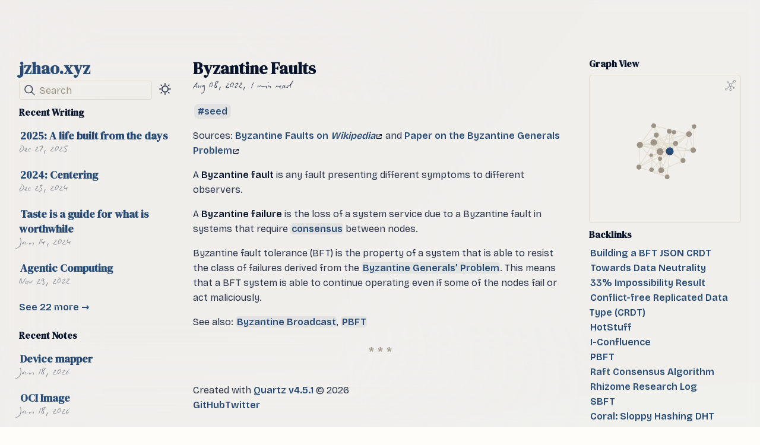

--- FILE ---
content_type: text/html; charset=utf-8
request_url: https://jzhao.xyz/thoughts/Byzantine-Faults
body_size: 5225
content:
<!DOCTYPE html>
<html lang="en" dir="ltr"><head><title>Byzantine Faults</title><meta charset="utf-8"/><link rel="preconnect" href="https://fonts.googleapis.com"/><link rel="preconnect" href="https://fonts.gstatic.com"/><link rel="stylesheet" href="https://fonts.googleapis.com/css2?family=DM Serif Display&amp;family=Bricolage Grotesque:ital,wght@0,400;0,600;1,400;1,600&amp;family=JetBrains Mono:wght@400;600&amp;display=swap"/><link rel="preconnect" href="https://cdnjs.cloudflare.com" crossorigin="anonymous"/><meta name="viewport" content="width=device-width, initial-scale=1.0"/><meta name="og:site_name" content="jzhao.xyz"/><meta property="og:title" content="Byzantine Faults"/><meta property="og:type" content="website"/><meta name="twitter:card" content="summary_large_image"/><meta name="twitter:title" content="Byzantine Faults"/><meta name="twitter:description" content="Sources: Byzantine Faults on Wikipedia and Paper on the Byzantine Generals Problem A Byzantine fault is any fault presenting different symptoms to different observers."/><meta property="og:description" content="Sources: Byzantine Faults on Wikipedia and Paper on the Byzantine Generals Problem A Byzantine fault is any fault presenting different symptoms to different observers."/><meta property="og:image:alt" content="Sources: Byzantine Faults on Wikipedia and Paper on the Byzantine Generals Problem A Byzantine fault is any fault presenting different symptoms to different observers."/><meta property="twitter:domain" content="jzhao.xyz"/><meta property="og:url" content="https://jzhao.xyz/thoughts/Byzantine-Faults"/><meta property="twitter:url" content="https://jzhao.xyz/thoughts/Byzantine-Faults"/><link rel="icon" href="../static/icon.png"/><meta name="description" content="Sources: Byzantine Faults on Wikipedia and Paper on the Byzantine Generals Problem A Byzantine fault is any fault presenting different symptoms to different observers."/><meta name="generator" content="Quartz"/><link href="../static/font/font-style.css" rel="stylesheet" type="text/css" spa-preserve/><link href="../index.css" rel="stylesheet" type="text/css" spa-preserve/><link href="https://cdn.jsdelivr.net/npm/katex@0.16.11/dist/katex.min.css" rel="stylesheet" type="text/css" spa-preserve/><link href="https://cdn.jsdelivr.net/npm/katex@0.16.11/dist/katex.min.css" rel="stylesheet" type="text/css" spa-preserve/><script src="../prescript.js" type="application/javascript" spa-preserve></script><script type="application/javascript" spa-preserve>const fetchData = fetch("../static/contentIndex.json").then(data => data.json())</script><link rel="alternate" type="application/rss+xml" title="RSS Feed" href="https://jzhao.xyz/index.xml"/><meta property="og:image:width" content="1200"/><meta property="og:image:height" content="630"/><meta property="og:image" content="https://jzhao.xyz/thoughts/Byzantine-Faults-og-image.webp"/><meta property="og:image:url" content="https://jzhao.xyz/thoughts/Byzantine-Faults-og-image.webp"/><meta name="twitter:image" content="https://jzhao.xyz/thoughts/Byzantine-Faults-og-image.webp"/><meta property="og:image:type" content="image/.webp"/></head><body data-slug="thoughts/Byzantine-Faults"><div id="dappled-light"><div id="glow"></div><div id="glow-bounce"></div><div class="perspective"><div id="leaves"></div><div id="blinds"><div class="shutters"><div class="shutter"></div><div class="shutter"></div><div class="shutter"></div><div class="shutter"></div><div class="shutter"></div><div class="shutter"></div><div class="shutter"></div><div class="shutter"></div><div class="shutter"></div><div class="shutter"></div><div class="shutter"></div><div class="shutter"></div><div class="shutter"></div><div class="shutter"></div><div class="shutter"></div><div class="shutter"></div><div class="shutter"></div><div class="shutter"></div><div class="shutter"></div><div class="shutter"></div><div class="shutter"></div><div class="shutter"></div><div class="shutter"></div></div><div class="vertical"><div class="bar"></div><div class="bar"></div></div></div></div><div id="progressive-blur"><div></div><div></div></div></div><div id="quartz-root" class="page"><div id="quartz-body"><div class="left sidebar"><h2 class="page-title"><a href="..">jzhao.xyz</a></h2><div class="spacer mobile-only"></div><div class="flex-component" style="flex-direction: row; flex-wrap: nowrap; gap: 1rem;"><div style="flex-grow: 1; flex-shrink: 1; flex-basis: auto; order: 0; align-self: center; justify-self: center;"><div class="search"><button class="search-button"><svg role="img" xmlns="http://www.w3.org/2000/svg" viewBox="0 0 19.9 19.7"><title>Search</title><g class="search-path" fill="none"><path stroke-linecap="square" d="M18.5 18.3l-5.4-5.4"></path><circle cx="8" cy="8" r="7"></circle></g></svg><p>Search</p></button><div class="search-container"><div class="search-space"><input autocomplete="off" class="search-bar" name="search" type="text" aria-label="Search for something" placeholder="Search for something"/><div class="search-layout" data-preview="true"></div></div></div></div></div><div style="flex-grow: 0; flex-shrink: 1; flex-basis: auto; order: 0; align-self: center; justify-self: center;"><button class="darkmode"><svg xmlns="http://www.w3.org/2000/svg" xmlns:xlink="http://www.w3.org/1999/xlink" version="1.1" class="dayIcon" x="0px" y="0px" viewBox="0 0 35 35" style="enable-background:new 0 0 35 35" xml:space="preserve" aria-label="Dark mode"><title>Dark mode</title><path d="M6,17.5C6,16.672,5.328,16,4.5,16h-3C0.672,16,0,16.672,0,17.5    S0.672,19,1.5,19h3C5.328,19,6,18.328,6,17.5z M7.5,26c-0.414,0-0.789,0.168-1.061,0.439l-2,2C4.168,28.711,4,29.086,4,29.5    C4,30.328,4.671,31,5.5,31c0.414,0,0.789-0.168,1.06-0.44l2-2C8.832,28.289,9,27.914,9,27.5C9,26.672,8.329,26,7.5,26z M17.5,6    C18.329,6,19,5.328,19,4.5v-3C19,0.672,18.329,0,17.5,0S16,0.672,16,1.5v3C16,5.328,16.671,6,17.5,6z M27.5,9    c0.414,0,0.789-0.168,1.06-0.439l2-2C30.832,6.289,31,5.914,31,5.5C31,4.672,30.329,4,29.5,4c-0.414,0-0.789,0.168-1.061,0.44    l-2,2C26.168,6.711,26,7.086,26,7.5C26,8.328,26.671,9,27.5,9z M6.439,8.561C6.711,8.832,7.086,9,7.5,9C8.328,9,9,8.328,9,7.5    c0-0.414-0.168-0.789-0.439-1.061l-2-2C6.289,4.168,5.914,4,5.5,4C4.672,4,4,4.672,4,5.5c0,0.414,0.168,0.789,0.439,1.06    L6.439,8.561z M33.5,16h-3c-0.828,0-1.5,0.672-1.5,1.5s0.672,1.5,1.5,1.5h3c0.828,0,1.5-0.672,1.5-1.5S34.328,16,33.5,16z     M28.561,26.439C28.289,26.168,27.914,26,27.5,26c-0.828,0-1.5,0.672-1.5,1.5c0,0.414,0.168,0.789,0.439,1.06l2,2    C28.711,30.832,29.086,31,29.5,31c0.828,0,1.5-0.672,1.5-1.5c0-0.414-0.168-0.789-0.439-1.061L28.561,26.439z M17.5,29    c-0.829,0-1.5,0.672-1.5,1.5v3c0,0.828,0.671,1.5,1.5,1.5s1.5-0.672,1.5-1.5v-3C19,29.672,18.329,29,17.5,29z M17.5,7    C11.71,7,7,11.71,7,17.5S11.71,28,17.5,28S28,23.29,28,17.5S23.29,7,17.5,7z M17.5,25c-4.136,0-7.5-3.364-7.5-7.5    c0-4.136,3.364-7.5,7.5-7.5c4.136,0,7.5,3.364,7.5,7.5C25,21.636,21.636,25,17.5,25z"></path></svg><svg xmlns="http://www.w3.org/2000/svg" xmlns:xlink="http://www.w3.org/1999/xlink" version="1.1" class="nightIcon" x="0px" y="0px" viewBox="0 0 100 100" style="enable-background:new 0 0 100 100" xml:space="preserve" aria-label="Light mode"><title>Light mode</title><path d="M96.76,66.458c-0.853-0.852-2.15-1.064-3.23-0.534c-6.063,2.991-12.858,4.571-19.655,4.571  C62.022,70.495,50.88,65.88,42.5,57.5C29.043,44.043,25.658,23.536,34.076,6.47c0.532-1.08,0.318-2.379-0.534-3.23  c-0.851-0.852-2.15-1.064-3.23-0.534c-4.918,2.427-9.375,5.619-13.246,9.491c-9.447,9.447-14.65,22.008-14.65,35.369  c0,13.36,5.203,25.921,14.65,35.368s22.008,14.65,35.368,14.65c13.361,0,25.921-5.203,35.369-14.65  c3.872-3.871,7.064-8.328,9.491-13.246C97.826,68.608,97.611,67.309,96.76,66.458z"></path></svg></button></div></div><div class="recent-notes desktop-only"><h3>Recent Writing</h3><ul class="recent-ul"><li class="recent-li"><div class="section"><div class="desc"><h3><a href="../posts/2025" class="internal">2025: A life built from the days</a></h3></div><p class="meta"><time datetime="2025-12-27T00:00:00.000Z">Dec 27, 2025</time></p></div></li><li class="recent-li"><div class="section"><div class="desc"><h3><a href="../posts/2024" class="internal">2024: Centering</a></h3></div><p class="meta"><time datetime="2024-12-23T00:00:00.000Z">Dec 23, 2024</time></p></div></li><li class="recent-li"><div class="section"><div class="desc"><h3><a href="../posts/aesthetics-and-taste" class="internal">Taste is a guide for what is worthwhile</a></h3></div><p class="meta"><time datetime="2024-01-14T00:00:00.000Z">Jan 14, 2024</time></p></div></li><li class="recent-li"><div class="section"><div class="desc"><h3><a href="../posts/agentic-computing" class="internal">Agentic Computing</a></h3></div><p class="meta"><time datetime="2022-11-29T00:00:00.000Z">Nov 29, 2022</time></p></div></li></ul><p><a href="../posts/">See 22 more →</a></p></div><div class="recent-notes desktop-only"><h3>Recent Notes</h3><ul class="recent-ul"><li class="recent-li"><div class="section"><div class="desc"><h3><a href="../thoughts/Device-mapper" class="internal">Device mapper</a></h3></div><p class="meta"><time datetime="2026-01-18T00:00:00.000Z">Jan 18, 2026</time></p></div></li><li class="recent-li"><div class="section"><div class="desc"><h3><a href="../thoughts/OCI-Image" class="internal">OCI Image</a></h3></div><p class="meta"><time datetime="2026-01-18T00:00:00.000Z">Jan 18, 2026</time></p></div></li></ul><p><a href="../thoughts/">See 743 more →</a></p></div></div><div class="center"><div class="page-header"><div class="popover-hint"><h1 class="article-title">Byzantine Faults</h1><p show-comma="true" class="content-meta"><time datetime="2022-08-08T00:00:00.000Z">Aug 08, 2022</time><span>1 min read</span></p><ul class="tags"><li><a href="../tags/seed" class="internal tag-link">seed</a></li></ul></div></div><article class="popover-hint"><p>Sources: <a href="https://en.wikipedia.org/wiki/Byzantine_fault" class="external">Byzantine Faults on <em>Wikipedia</em><svg aria-hidden="true" class="external-icon" style="max-width:0.8em;max-height:0.8em;" viewBox="0 0 512 512"><path d="M320 0H288V64h32 82.7L201.4 265.4 178.7 288 224 333.3l22.6-22.6L448 109.3V192v32h64V192 32 0H480 320zM32 32H0V64 480v32H32 456h32V480 352 320H424v32 96H64V96h96 32V32H160 32z"></path></svg></a> and <a href="https://lamport.azurewebsites.net/pubs/byz.pdf" class="external">Paper on the Byzantine Generals Problem<svg aria-hidden="true" class="external-icon" style="max-width:0.8em;max-height:0.8em;" viewBox="0 0 512 512"><path d="M320 0H288V64h32 82.7L201.4 265.4 178.7 288 224 333.3l22.6-22.6L448 109.3V192v32h64V192 32 0H480 320zM32 32H0V64 480v32H32 456h32V480 352 320H424v32 96H64V96h96 32V32H160 32z"></path></svg></a></p>
<p>A <strong>Byzantine fault</strong> is any fault presenting different symptoms to different observers.</p>
<p>A <strong>Byzantine failure</strong> is the loss of a system service due to a Byzantine fault in systems that require <a href="../thoughts/consensus" class="internal alias" data-slug="thoughts/consensus">consensus</a> between nodes.</p>
<p>Byzantine fault tolerance (BFT) is the property of a system that is able to resist the class of failures derived from the <a href="../thoughts/fault-tolerance#byzantine-generals-problem" class="internal alias" data-slug="thoughts/fault-tolerance">Byzantine Generals’ Problem</a>. This means that a BFT system is able to continue operating even if some of the nodes fail or act maliciously.</p>
<p>See also: <a href="../thoughts/Byzantine-Broadcast" class="internal alias" data-slug="thoughts/Byzantine-Broadcast">Byzantine Broadcast</a>, <a href="../thoughts/PBFT" class="internal alias" data-slug="thoughts/PBFT">PBFT</a></p></article><hr/><div class="page-footer"><div class="recent-notes mobile-only"><h3>Recent Writing</h3><ul class="recent-ul"><li class="recent-li"><div class="section"><div class="desc"><h3><a href="../posts/2025" class="internal">2025: A life built from the days</a></h3></div><p class="meta"><time datetime="2025-12-27T00:00:00.000Z">Dec 27, 2025</time></p></div></li><li class="recent-li"><div class="section"><div class="desc"><h3><a href="../posts/2024" class="internal">2024: Centering</a></h3></div><p class="meta"><time datetime="2024-12-23T00:00:00.000Z">Dec 23, 2024</time></p></div></li><li class="recent-li"><div class="section"><div class="desc"><h3><a href="../posts/aesthetics-and-taste" class="internal">Taste is a guide for what is worthwhile</a></h3></div><p class="meta"><time datetime="2024-01-14T00:00:00.000Z">Jan 14, 2024</time></p></div></li><li class="recent-li"><div class="section"><div class="desc"><h3><a href="../posts/agentic-computing" class="internal">Agentic Computing</a></h3></div><p class="meta"><time datetime="2022-11-29T00:00:00.000Z">Nov 29, 2022</time></p></div></li></ul><p><a href="../posts/">See 22 more →</a></p></div><div class="recent-notes mobile-only"><h3>Recent Notes</h3><ul class="recent-ul"><li class="recent-li"><div class="section"><div class="desc"><h3><a href="../thoughts/Device-mapper" class="internal">Device mapper</a></h3></div><p class="meta"><time datetime="2026-01-18T00:00:00.000Z">Jan 18, 2026</time></p></div></li><li class="recent-li"><div class="section"><div class="desc"><h3><a href="../thoughts/OCI-Image" class="internal">OCI Image</a></h3></div><p class="meta"><time datetime="2026-01-18T00:00:00.000Z">Jan 18, 2026</time></p></div></li></ul><p><a href="../thoughts/">See 743 more →</a></p></div></div></div><div class="right sidebar"><div class="graph desktop-only"><h3>Graph View</h3><div class="graph-outer"><div class="graph-container" data-cfg="{&quot;drag&quot;:true,&quot;zoom&quot;:true,&quot;depth&quot;:1,&quot;scale&quot;:1.1,&quot;repelForce&quot;:0.5,&quot;centerForce&quot;:0.3,&quot;linkDistance&quot;:30,&quot;fontSize&quot;:0.6,&quot;opacityScale&quot;:1,&quot;showTags&quot;:false,&quot;removeTags&quot;:[],&quot;focusOnHover&quot;:false,&quot;enableRadial&quot;:false}"></div><button class="global-graph-icon" aria-label="Global Graph"><svg version="1.1" xmlns="http://www.w3.org/2000/svg" xmlns:xlink="http://www.w3.org/1999/xlink" x="0px" y="0px" viewBox="0 0 55 55" fill="currentColor" xml:space="preserve"><path d="M49,0c-3.309,0-6,2.691-6,6c0,1.035,0.263,2.009,0.726,2.86l-9.829,9.829C32.542,17.634,30.846,17,29,17
                s-3.542,0.634-4.898,1.688l-7.669-7.669C16.785,10.424,17,9.74,17,9c0-2.206-1.794-4-4-4S9,6.794,9,9s1.794,4,4,4
                c0.74,0,1.424-0.215,2.019-0.567l7.669,7.669C21.634,21.458,21,23.154,21,25s0.634,3.542,1.688,4.897L10.024,42.562
                C8.958,41.595,7.549,41,6,41c-3.309,0-6,2.691-6,6s2.691,6,6,6s6-2.691,6-6c0-1.035-0.263-2.009-0.726-2.86l12.829-12.829
                c1.106,0.86,2.44,1.436,3.898,1.619v10.16c-2.833,0.478-5,2.942-5,5.91c0,3.309,2.691,6,6,6s6-2.691,6-6c0-2.967-2.167-5.431-5-5.91
                v-10.16c1.458-0.183,2.792-0.759,3.898-1.619l7.669,7.669C41.215,39.576,41,40.26,41,41c0,2.206,1.794,4,4,4s4-1.794,4-4
                s-1.794-4-4-4c-0.74,0-1.424,0.215-2.019,0.567l-7.669-7.669C36.366,28.542,37,26.846,37,25s-0.634-3.542-1.688-4.897l9.665-9.665
                C46.042,11.405,47.451,12,49,12c3.309,0,6-2.691,6-6S52.309,0,49,0z M11,9c0-1.103,0.897-2,2-2s2,0.897,2,2s-0.897,2-2,2
                S11,10.103,11,9z M6,51c-2.206,0-4-1.794-4-4s1.794-4,4-4s4,1.794,4,4S8.206,51,6,51z M33,49c0,2.206-1.794,4-4,4s-4-1.794-4-4
                s1.794-4,4-4S33,46.794,33,49z M29,31c-3.309,0-6-2.691-6-6s2.691-6,6-6s6,2.691,6,6S32.309,31,29,31z M47,41c0,1.103-0.897,2-2,2
                s-2-0.897-2-2s0.897-2,2-2S47,39.897,47,41z M49,10c-2.206,0-4-1.794-4-4s1.794-4,4-4s4,1.794,4,4S51.206,10,49,10z"></path></svg></button></div><div class="global-graph-outer"><div class="global-graph-container" data-cfg="{&quot;drag&quot;:true,&quot;zoom&quot;:true,&quot;depth&quot;:-1,&quot;scale&quot;:0.9,&quot;repelForce&quot;:0.5,&quot;centerForce&quot;:0.2,&quot;linkDistance&quot;:30,&quot;fontSize&quot;:0.6,&quot;opacityScale&quot;:1,&quot;showTags&quot;:false,&quot;removeTags&quot;:[],&quot;focusOnHover&quot;:true,&quot;enableRadial&quot;:true}"></div></div></div><div class="backlinks"><h3>Backlinks</h3><ul id="list-1" class="overflow"><li><a href="../posts/bft-json-crdt" class="internal">Building a BFT JSON CRDT</a></li><li><a href="../posts/towards-data-neutrality" class="internal">Towards Data Neutrality</a></li><li><a href="../thoughts/33-percent-Impossibility-Result" class="internal">33% Impossibility Result</a></li><li><a href="../thoughts/CRDT" class="internal">Conflict-free Replicated Data Type (CRDT)</a></li><li><a href="../thoughts/HotStuff" class="internal">HotStuff</a></li><li><a href="../thoughts/I-Confluence" class="internal">I-Confluence</a></li><li><a href="../thoughts/PBFT" class="internal">PBFT</a></li><li><a href="../thoughts/Raft-Consensus-Algorithm" class="internal">Raft Consensus Algorithm</a></li><li><a href="../thoughts/Rhizome-Research-Log" class="internal">Rhizome Research Log</a></li><li><a href="../thoughts/SBFT" class="internal">SBFT</a></li><li><a href="../thoughts/Sloppy-Hashing-DHT" class="internal">Coral: Sloppy Hashing DHT</a></li><li><a href="../thoughts/Tangaroa" class="internal">Tangaroa</a></li><li><a href="../thoughts/blockchain" class="internal">Blockchain</a></li><li><a href="../thoughts/consensus" class="internal">Consensus</a></li><li><a href="../thoughts/deletion" class="internal">Deletion</a></li><li><a href="../thoughts/fault-tolerance" class="internal">Fault Tolerance</a></li><li><a href="../thoughts/idea-list" class="internal">Idea List</a></li><li class="overflow-end"></li></ul></div></div><footer class><p>Created with <a href="https://quartz.jzhao.xyz/">Quartz v4.5.1</a> © 2026</p><ul><li><a href="https://github.com/jackyzha0">GitHub</a></li><li><a href="https://twitter.com/_jzhao">Twitter</a></li></ul></footer></div></div><script defer src="https://static.cloudflareinsights.com/beacon.min.js/vcd15cbe7772f49c399c6a5babf22c1241717689176015" integrity="sha512-ZpsOmlRQV6y907TI0dKBHq9Md29nnaEIPlkf84rnaERnq6zvWvPUqr2ft8M1aS28oN72PdrCzSjY4U6VaAw1EQ==" data-cf-beacon='{"version":"2024.11.0","token":"26aabd7ec7c54f6ca5b0744dfa6eb78a","r":1,"server_timing":{"name":{"cfCacheStatus":true,"cfEdge":true,"cfExtPri":true,"cfL4":true,"cfOrigin":true,"cfSpeedBrain":true},"location_startswith":null}}' crossorigin="anonymous"></script>
</body><script src="https://cdn.jsdelivr.net/npm/katex@0.16.11/dist/contrib/copy-tex.min.js" type="application/javascript"></script><script type="application/javascript">function n(){let t=this.parentElement;t.classList.toggle("is-collapsed");let e=t.getElementsByClassName("callout-content")[0];if(!e)return;let l=t.classList.contains("is-collapsed");e.style.gridTemplateRows=l?"0fr":"1fr"}function c(){let t=document.getElementsByClassName("callout is-collapsible");for(let e of t){let l=e.getElementsByClassName("callout-title")[0],s=e.getElementsByClassName("callout-content")[0];if(!l||!s)continue;l.addEventListener("click",n),window.addCleanup(()=>l.removeEventListener("click",n));let o=e.classList.contains("is-collapsed");s.style.gridTemplateRows=o?"0fr":"1fr"}}document.addEventListener("nav",c);
</script><script src="https://cdn.jsdelivr.net/npm/katex@0.16.11/dist/contrib/copy-tex.min.js" type="application/javascript"></script><script src="../postscript.js" type="module"></script></html>

--- FILE ---
content_type: text/css; charset=utf-8
request_url: https://jzhao.xyz/index.css
body_size: 7940
content:
header{flex-direction:row;align-items:center;gap:1.5rem;margin:2rem 0;display:flex}header h1{flex:auto;margin:0}.clipboard-button{float:right;color:var(--gray);border-color:var(--dark);background-color:var(--light);opacity:0;border:1px solid;border-radius:5px;margin:.3rem;padding:.4rem;transition:all .2s;display:flex;position:absolute;right:0}.clipboard-button>svg{fill:var(--light);filter:contrast(.3)}.clipboard-button:hover{cursor:pointer;border-color:var(--secondary)}.clipboard-button:focus{outline:0}pre:hover>.clipboard-button{opacity:1;transition:all .2s}.article-title{margin:2rem 0 0}.content-meta{color:var(--darkgray);margin-top:0}.content-meta[show-comma=true]>:not(:last-child){margin-right:8px}.content-meta[show-comma=true]>:not(:last-child):after{content:","}.tags{flex-wrap:wrap;gap:.4rem;margin:1rem 0;padding-left:0;list-style:none;display:flex}.section-li>.section>.tags{justify-content:flex-end}.tags>li{white-space:nowrap;overflow-wrap:normal;margin:0;display:inline-block}a.internal.tag-link{background-color:var(--highlight);border-radius:8px;margin:0 .1rem;padding:.2rem .4rem}.recent-notes>h3{margin:.5rem 0 0;font-size:1rem}.recent-notes>ul.recent-ul{margin-top:1rem;padding-left:0;list-style:none}.recent-notes>ul.recent-ul>li{margin:1rem 0}.recent-notes>ul.recent-ul>li .section>.desc>h3>a{background-color:#0000}.recent-notes>ul.recent-ul>li .section>.meta{opacity:.6;margin:0 0 .5rem}.page-title{white-space:nowrap;margin:0;font-size:1.75rem}.search{min-width:fit-content;max-width:14rem}@media (max-width:800px){.search{flex-grow:.3}}.search>.search-button{border:1px var(--lightgray)solid;font-family:inherit;font-size:inherit;height:2rem;text-align:inherit;cursor:pointer;white-space:nowrap;background-color:#0000;border-radius:4px;align-items:center;width:100%;padding:0 1rem 0 0;display:flex}.search>.search-button>p{color:var(--gray);text-wrap:unset;display:inline}.search>.search-button svg{cursor:pointer;width:18px;min-width:18px;margin:0 .5rem}.search>.search-button svg .search-path{stroke:var(--darkgray);stroke-width:1.5px;transition:stroke .5s}.search>.search-container{contain:layout;z-index:999;-webkit-backdrop-filter:blur(4px);backdrop-filter:blur(4px);width:100vw;height:100vh;display:none;position:fixed;top:0;left:0;overflow-y:auto}.search>.search-container.active{display:inline-block}.search>.search-container>.search-space{width:65%;margin-top:12vh;margin-left:auto;margin-right:auto}@media not (min-width:1100px){.search>.search-container>.search-space{width:90%}}.search>.search-container>.search-space>*{background:var(--light);border-radius:7px;width:100%;margin-bottom:2em;box-shadow:0 14px 50px #1b21301f,0 10px 30px #1b213029}.search>.search-container>.search-space>input{box-sizing:border-box;font-family:var(--bodyFont);color:var(--dark);border:1px solid var(--lightgray);padding:.5em 1em;font-size:1.1em}.search>.search-container>.search-space>input:focus{outline:none}.search>.search-container>.search-space>.search-layout{border:1px solid var(--lightgray);box-sizing:border-box;flex-direction:row;flex:0 0 100%;display:none}.search>.search-container>.search-space>.search-layout.display-results{display:flex}.search>.search-container>.search-space>.search-layout[data-preview]>.results-container{flex:0 0 min(30%,450px)}@media not (max-width:800px){.search>.search-container>.search-space>.search-layout[data-preview] .result-card>p.preview{display:none}.search>.search-container>.search-space>.search-layout[data-preview]>div:first-child{border-right:1px solid var(--lightgray);border-top-right-radius:unset;border-bottom-right-radius:unset}.search>.search-container>.search-space>.search-layout[data-preview]>div:last-child{border-top-left-radius:unset;border-bottom-left-radius:unset}}.search>.search-container>.search-space>.search-layout>div{border-radius:5px;height:63vh}@media (max-width:800px){.search>.search-container>.search-space>.search-layout{flex-direction:column}.search>.search-container>.search-space>.search-layout>.preview-container{display:none!important}.search>.search-container>.search-space>.search-layout[data-preview]>.results-container{flex:0 0 100%;width:100%;height:auto}}.search>.search-container>.search-space>.search-layout .highlight{background:color-mix(in srgb,var(--tertiary)60%,#fff0);border-radius:5px;scroll-margin-top:2rem}.search>.search-container>.search-space>.search-layout>.preview-container{color:var(--dark);flex-grow:1;padding:0 2rem;font-family:inherit;font-weight:400;line-height:1.5em;display:block;overflow:hidden auto}.search>.search-container>.search-space>.search-layout>.preview-container .preview-inner{width:min(800px,100%);margin:0 auto}.search>.search-container>.search-space>.search-layout>.preview-container a[role=anchor]{background-color:#0000}.search>.search-container>.search-space>.search-layout>.results-container{overflow-y:auto}.search>.search-container>.search-space>.search-layout>.results-container .result-card{cursor:pointer;border-bottom:1px solid var(--lightgray);box-sizing:border-box;text-transform:none;text-align:left;width:100%;font-family:inherit;font-size:100%;line-height:1.15;font-weight:inherit;outline:none;margin:0;padding:1em;transition:background .2s;display:block;overflow:hidden}.search>.search-container>.search-space>.search-layout>.results-container .result-card:hover,.search>.search-container>.search-space>.search-layout>.results-container .result-card:focus,.search>.search-container>.search-space>.search-layout>.results-container .result-card.focus{background:var(--lightgray)}.search>.search-container>.search-space>.search-layout>.results-container .result-card>h3{margin:0}@media not (max-width:800px){.search>.search-container>.search-space>.search-layout>.results-container .result-card>p.card-description{display:none}}.search>.search-container>.search-space>.search-layout>.results-container .result-card>ul.tags{margin-top:.45rem;margin-bottom:0}.search>.search-container>.search-space>.search-layout>.results-container .result-card>ul>li>p{background-color:var(--highlight);color:var(--secondary);border-radius:8px;margin:0 .1rem;padding:.2rem .4rem;font-weight:700;line-height:1.4rem}.search>.search-container>.search-space>.search-layout>.results-container .result-card>ul>li>p.match-tag{color:var(--tertiary)}.search>.search-container>.search-space>.search-layout>.results-container .result-card>p{margin-bottom:0}.darkmode{cursor:pointer;width:20px;height:32px;text-align:inherit;background:0 0;border:none;flex-shrink:0;margin:0;padding:0;position:relative}.darkmode svg{width:20px;height:20px;fill:var(--darkgray);transition:opacity .1s;position:absolute;top:calc(50% - 10px)}:root[saved-theme=dark]{--lightningcss-light: ;--lightningcss-dark:initial;color-scheme:dark}:root[saved-theme=light]{--lightningcss-light:initial;--lightningcss-dark: ;color-scheme:light}:root[saved-theme=dark] .darkmode>.dayIcon{display:none}:root[saved-theme=dark] .darkmode>.nightIcon,:root .darkmode>.dayIcon{display:inline}:root .darkmode>.nightIcon{display:none}.graph>h3{margin:0;font-size:1rem}.graph>.graph-outer{border:1px solid var(--lightgray);box-sizing:border-box;border-radius:5px;height:250px;margin:.5em 0;position:relative;overflow:hidden}.graph>.graph-outer>.global-graph-icon{cursor:pointer;color:var(--dark);opacity:.5;cursor:pointer;background:0 0;border:none;border-radius:4px;width:24px;height:24px;margin:.3rem;padding:.2rem;transition:background-color .5s;position:absolute;top:0;right:0}.graph>.graph-outer>.global-graph-icon:hover{background-color:var(--lightgray)}.graph>.global-graph-outer{z-index:9999;-webkit-backdrop-filter:blur(4px);backdrop-filter:blur(4px);width:100vw;height:100%;display:none;position:fixed;top:0;left:0;overflow:hidden}.graph>.global-graph-outer.active{display:inline-block}.graph>.global-graph-outer>.global-graph-container{border:1px solid var(--lightgray);background-color:var(--light);box-sizing:border-box;border-radius:5px;width:80vw;height:80vh;position:fixed;top:50%;left:50%;transform:translate(-50%,-50%)}@media not (min-width:1100px){.graph>.global-graph-outer>.global-graph-container{width:90%}}.toc{flex-direction:column;flex:0 .5 auto;min-height:1.4rem;display:flex;overflow-y:hidden}.toc:has(button.toc-header.collapsed){flex:0 1.4rem}button.toc-header{text-align:left;cursor:pointer;color:var(--dark);background-color:#0000;border:none;align-items:center;padding:0;display:flex}button.toc-header h3{margin:0;font-size:1rem;display:inline-block}button.toc-header .fold{opacity:.8;margin-left:.5rem;transition:transform .3s}button.toc-header.collapsed .fold{transform:rotate(-90deg)}ul.toc-content.overflow{overscroll-behavior:contain;max-height:calc(100% - 2rem);margin:.5rem 0;padding:0;list-style:none;position:relative}ul.toc-content.overflow>li>a{color:var(--dark);opacity:.35;transition:opacity .5s,color .3s}ul.toc-content.overflow>li>a.in-view{opacity:.75}ul.toc-content.overflow .depth-0{padding-left:0}ul.toc-content.overflow .depth-1{padding-left:1rem}ul.toc-content.overflow .depth-2{padding-left:2rem}ul.toc-content.overflow .depth-3{padding-left:3rem}ul.toc-content.overflow .depth-4{padding-left:4rem}ul.toc-content.overflow .depth-5{padding-left:5rem}ul.toc-content.overflow .depth-6{padding-left:6rem}.backlinks{flex-direction:column}.backlinks>h3{margin:0;font-size:1rem}.backlinks>ul.overflow{overscroll-behavior:contain;max-height:calc(100% - 2rem);margin:.5rem 0;padding:0;list-style:none}.backlinks>ul.overflow>li>a{background-color:#0000}footer{text-align:left;padding-bottom:4rem}footer ul{flex-direction:row;gap:1rem;margin:-1rem 0 0;padding:0;list-style:none;display:flex}ul.section-ul{margin-top:2em;padding-left:0;list-style:none}li.section-li{margin-bottom:1em}li.section-li>.section{grid-template-columns:7em 3fr 1fr;display:grid}@media (max-width:800px){li.section-li>.section>.tags{display:none}}li.section-li>.section>.desc>h3>a{background-color:#0000}li.section-li>.section .meta{opacity:.6;margin:0 1em 0 0}.popover .section{grid-template-columns:7em 1fr!important}.popover .section>.tags{display:none}.section h3,.section>.tags{margin:0}@keyframes dropin{0%{opacity:0;visibility:hidden}1%{opacity:0}to{opacity:1;visibility:visible}}.popover{z-index:999;will-change:transform;visibility:hidden;opacity:0;padding:1rem;transition:opacity .3s,visibility .3s;position:fixed;top:0;left:0;overflow:visible}.popover>.popover-inner{width:30rem;max-height:20rem;font-weight:initial;font-style:initial;line-height:normal;font-size:initial;font-family:var(--bodyFont);border:1px solid var(--lightgray);background-color:var(--light);overscroll-behavior:contain;white-space:normal;-webkit-user-select:none;user-select:none;cursor:default;border-radius:5px;padding:0 1rem 1rem;position:relative;overflow:auto;box-shadow:6px 6px 36px #00000040}.popover>.popover-inner[data-content-type][data-content-type*=pdf],.popover>.popover-inner[data-content-type][data-content-type*=image]{max-height:100%;padding:0}.popover>.popover-inner[data-content-type][data-content-type*=image] img{border-radius:0;margin:0;display:block}.popover>.popover-inner[data-content-type][data-content-type*=pdf] iframe{width:100%}.popover h1{font-size:1.5rem}@media (max-width:800px){.popover{display:none!important}}.active-popover,.popover:hover{animation:.3s .2s forwards dropin}code[data-theme*=\ ]{color:var(--shiki-light);background-color:var(--shiki-light-bg)}code[data-theme*=\ ] span{color:var(--shiki-light)}[saved-theme=dark] code[data-theme*=\ ]{color:var(--shiki-dark);background-color:var(--shiki-dark-bg)}[saved-theme=dark] code[data-theme*=\ ] span{color:var(--shiki-dark)}.callout{border:1px solid var(--border);background-color:var(--bg);box-sizing:border-box;--callout-icon-note:url("data:image/svg+xml; utf8, <svg xmlns=\"http://www.w3.org/2000/svg\" width=\"100%\" height=\"100%\" viewBox=\"0 0 24 24\" fill=\"none\" stroke=\"currentColor\" stroke-width=\"2\" stroke-linecap=\"round\" stroke-linejoin=\"round\"><line x1=\"18\" y1=\"2\" x2=\"22\" y2=\"6\"></line><path d=\"M7.5 20.5 19 9l-4-4L3.5 16.5 2 22z\"></path></svg>");--callout-icon-abstract:url("data:image/svg+xml; utf8, <svg xmlns=\"http://www.w3.org/2000/svg\" width=\"100%\" height=\"100%\" viewBox=\"0 0 24 24\" fill=\"none\" stroke=\"currentColor\" stroke-width=\"2\" stroke-linecap=\"round\" stroke-linejoin=\"round\"><rect x=\"8\" y=\"2\" width=\"8\" height=\"4\" rx=\"1\" ry=\"1\"></rect><path d=\"M16 4h2a2 2 0 0 1 2 2v14a2 2 0 0 1-2 2H6a2 2 0 0 1-2-2V6a2 2 0 0 1 2-2h2\"></path><path d=\"M12 11h4\"></path><path d=\"M12 16h4\"></path><path d=\"M8 11h.01\"></path><path d=\"M8 16h.01\"></path></svg>");--callout-icon-info:url("data:image/svg+xml; utf8, <svg xmlns=\"http://www.w3.org/2000/svg\" width=\"100%\" height=\"100%\" viewBox=\"0 0 24 24\" fill=\"none\" stroke=\"currentColor\" stroke-width=\"2\" stroke-linecap=\"round\" stroke-linejoin=\"round\"><circle cx=\"12\" cy=\"12\" r=\"10\"></circle><line x1=\"12\" y1=\"16\" x2=\"12\" y2=\"12\"></line><line x1=\"12\" y1=\"8\" x2=\"12.01\" y2=\"8\"></line></svg>");--callout-icon-todo:url("data:image/svg+xml; utf8, <svg xmlns=\"http://www.w3.org/2000/svg\" width=\"100%\" height=\"100%\" viewBox=\"0 0 24 24\" fill=\"none\" stroke=\"currentColor\" stroke-width=\"2\" stroke-linecap=\"round\" stroke-linejoin=\"round\"><path d=\"M12 22c5.523 0 10-4.477 10-10S17.523 2 12 2 2 6.477 2 12s4.477 10 10 10z\"></path><path d=\"m9 12 2 2 4-4\"></path></svg>");--callout-icon-tip:url("data:image/svg+xml; utf8,<svg xmlns=\"http://www.w3.org/2000/svg\" width=\"100%\" height=\"100%\" viewBox=\"0 0 24 24\" fill=\"none\" stroke=\"currentColor\" stroke-width=\"2\" stroke-linecap=\"round\" stroke-linejoin=\"round\"><path d=\"M8.5 14.5A2.5 2.5 0 0 0 11 12c0-1.38-.5-2-1-3-1.072-2.143-.224-4.054 2-6 .5 2.5 2 4.9 4 6.5 2 1.6 3 3.5 3 5.5a7 7 0 1 1-14 0c0-1.153.433-2.294 1-3a2.5 2.5 0 0 0 2.5 2.5z\"></path></svg> ");--callout-icon-success:url("data:image/svg+xml; utf8,<svg xmlns=\"http://www.w3.org/2000/svg\" width=\"100%\" height=\"100%\" viewBox=\"0 0 24 24\" fill=\"none\" stroke=\"currentColor\" stroke-width=\"2\" stroke-linecap=\"round\" stroke-linejoin=\"round\"><polyline points=\"20 6 9 17 4 12\"></polyline></svg> ");--callout-icon-question:url("data:image/svg+xml; utf8,<svg xmlns=\"http://www.w3.org/2000/svg\" width=\"100%\" height=\"100%\" viewBox=\"0 0 24 24\" fill=\"none\" stroke=\"currentColor\" stroke-width=\"2\" stroke-linecap=\"round\" stroke-linejoin=\"round\"><circle cx=\"12\" cy=\"12\" r=\"10\"></circle><path d=\"M9.09 9a3 3 0 0 1 5.83 1c0 2-3 3-3 3\"></path><line x1=\"12\" y1=\"17\" x2=\"12.01\" y2=\"17\"></line></svg> ");--callout-icon-warning:url("data:image/svg+xml; utf8, <svg xmlns=\"http://www.w3.org/2000/svg\" width=\"100%\" height=\"100%\" viewBox=\"0 0 24 24\" fill=\"none\" stroke=\"currentColor\" stroke-width=\"2\" stroke-linecap=\"round\" stroke-linejoin=\"round\"><path d=\"m21.73 18-8-14a2 2 0 0 0-3.48 0l-8 14A2 2 0 0 0 4 21h16a2 2 0 0 0 1.73-3Z\"></path><line x1=\"12\" y1=\"9\" x2=\"12\" y2=\"13\"></line><line x1=\"12\" y1=\"17\" x2=\"12.01\" y2=\"17\"></line></svg>");--callout-icon-failure:url("data:image/svg+xml; utf8,<svg xmlns=\"http://www.w3.org/2000/svg\" width=\"100%\" height=\"100%\" viewBox=\"0 0 24 24\" fill=\"none\" stroke=\"currentColor\" stroke-width=\"2\" stroke-linecap=\"round\" stroke-linejoin=\"round\"><line x1=\"18\" y1=\"6\" x2=\"6\" y2=\"18\"></line><line x1=\"6\" y1=\"6\" x2=\"18\" y2=\"18\"></line></svg> ");--callout-icon-danger:url("data:image/svg+xml; utf8,<svg xmlns=\"http://www.w3.org/2000/svg\" width=\"100%\" height=\"100%\" viewBox=\"0 0 24 24\" fill=\"none\" stroke=\"currentColor\" stroke-width=\"2\" stroke-linecap=\"round\" stroke-linejoin=\"round\"><polygon points=\"13 2 3 14 12 14 11 22 21 10 12 10 13 2\"></polygon></svg> ");--callout-icon-bug:url("data:image/svg+xml; utf8, <svg xmlns=\"http://www.w3.org/2000/svg\" width=\"100%\" height=\"100%\" viewBox=\"0 0 24 24\" fill=\"none\" stroke=\"currentColor\" stroke-width=\"2\" stroke-linecap=\"round\" stroke-linejoin=\"round\"><rect width=\"8\" height=\"14\" x=\"8\" y=\"6\" rx=\"4\"></rect><path d=\"m19 7-3 2\"></path><path d=\"m5 7 3 2\"></path><path d=\"m19 19-3-2\"></path><path d=\"m5 19 3-2\"></path><path d=\"M20 13h-4\"></path><path d=\"M4 13h4\"></path><path d=\"m10 4 1 2\"></path><path d=\"m14 4-1 2\"></path></svg>");--callout-icon-example:url("data:image/svg+xml; utf8,<svg xmlns=\"http://www.w3.org/2000/svg\" width=\"100%\" height=\"100%\" viewBox=\"0 0 24 24\" fill=\"none\" stroke=\"currentColor\" stroke-width=\"2\" stroke-linecap=\"round\" stroke-linejoin=\"round\"><line x1=\"8\" y1=\"6\" x2=\"21\" y2=\"6\"></line><line x1=\"8\" y1=\"12\" x2=\"21\" y2=\"12\"></line><line x1=\"8\" y1=\"18\" x2=\"21\" y2=\"18\"></line><line x1=\"3\" y1=\"6\" x2=\"3.01\" y2=\"6\"></line><line x1=\"3\" y1=\"12\" x2=\"3.01\" y2=\"12\"></line><line x1=\"3\" y1=\"18\" x2=\"3.01\" y2=\"18\"></line></svg> ");--callout-icon-quote:url("data:image/svg+xml; utf8, <svg xmlns=\"http://www.w3.org/2000/svg\" width=\"100%\" height=\"100%\" viewBox=\"0 0 24 24\" fill=\"none\" stroke=\"currentColor\" stroke-width=\"2\" stroke-linecap=\"round\" stroke-linejoin=\"round\"><path d=\"M3 21c3 0 7-1 7-8V5c0-1.25-.756-2.017-2-2H4c-1.25 0-2 .75-2 1.972V11c0 1.25.75 2 2 2 1 0 1 0 1 1v1c0 1-1 2-2 2s-1 .008-1 1.031V20c0 1 0 1 1 1z\"></path><path d=\"M15 21c3 0 7-1 7-8V5c0-1.25-.757-2.017-2-2h-4c-1.25 0-2 .75-2 1.972V11c0 1.25.75 2 2 2h.75c0 2.25.25 4-2.75 4v3c0 1 0 1 1 1z\"></path></svg>");--callout-icon-fold:url("data:image/svg+xml,%3Csvg xmlns=\"http://www.w3.org/2000/svg\" width=\"24\" height=\"24\" viewBox=\"0 0 24 24\" fill=\"none\" stroke=\"currentColor\" stroke-width=\"2\" stroke-linecap=\"round\" stroke-linejoin=\"round\"%3E%3Cpolyline points=\"6 9 12 15 18 9\"%3E%3C/polyline%3E%3C/svg%3E");border-radius:5px;padding:0 1rem;overflow-y:hidden}.callout>.callout-content{transition:grid-template-rows .3s;display:grid}.callout>.callout-content>.callout-content-inner{overflow:hidden}.callout>.callout-content>.callout-content-inner>:first-child{margin-top:0}.callout[data-callout]{--color:#448aff;--border:#448aff44;--bg:#448aff10;--callout-icon:var(--callout-icon-note)}.callout[data-callout=abstract]{--color:#00b0ff;--border:#00b0ff44;--bg:#00b0ff10;--callout-icon:var(--callout-icon-abstract)}.callout[data-callout=info],.callout[data-callout=todo]{--color:#00b8d4;--border:#00b8d444;--bg:#00b8d410;--callout-icon:var(--callout-icon-info)}.callout[data-callout=todo]{--callout-icon:var(--callout-icon-todo)}.callout[data-callout=tip]{--color:#00bfa5;--border:#00bfa544;--bg:#00bfa510;--callout-icon:var(--callout-icon-tip)}.callout[data-callout=success]{--color:#09ad7a;--border:#09ad7144;--bg:#09ad7110;--callout-icon:var(--callout-icon-success)}.callout[data-callout=question]{--color:#dba642;--border:#dba64244;--bg:#dba64210;--callout-icon:var(--callout-icon-question)}.callout[data-callout=warning]{--color:#db8942;--border:#db894244;--bg:#db894210;--callout-icon:var(--callout-icon-warning)}.callout[data-callout=failure],.callout[data-callout=danger],.callout[data-callout=bug]{--color:#db4242;--border:#db424244;--bg:#db424210;--callout-icon:var(--callout-icon-failure)}.callout[data-callout=bug]{--callout-icon:var(--callout-icon-bug)}.callout[data-callout=danger]{--callout-icon:var(--callout-icon-danger)}.callout[data-callout=example]{--color:#7a43b5;--border:#7a43b544;--bg:#7a43b510;--callout-icon:var(--callout-icon-example)}.callout[data-callout=quote]{--color:var(--secondary);--border:var(--lightgray);--callout-icon:var(--callout-icon-quote)}.callout.is-collapsed>.callout-title>.fold-callout-icon{transform:rotate(-90deg)}.callout-title{color:var(--color);--icon-size:18px;align-items:flex-start;gap:5px;padding:1rem 0;display:flex}.callout-title .fold-callout-icon{opacity:.8;cursor:pointer;--callout-icon:var(--callout-icon-fold);transition:transform .15s}.callout-title>.callout-title-inner>p{color:var(--color);margin:0}.callout-title .callout-icon,.callout-title .fold-callout-icon{width:var(--icon-size);height:var(--icon-size);flex:0 0 var(--icon-size);background-size:var(--icon-size)var(--icon-size);background-position:50%;background-color:var(--color);-webkit-mask-image:var(--callout-icon);mask-image:var(--callout-icon);-webkit-mask-size:var(--icon-size)var(--icon-size);mask-size:var(--icon-size)var(--icon-size);padding:.2rem 0;-webkit-mask-position:50%;mask-position:50%;-webkit-mask-repeat:no-repeat;mask-repeat:no-repeat}.callout-title .callout-title-inner{font-weight:600}html{scroll-behavior:smooth;-webkit-text-size-adjust:none;-moz-text-size-adjust:none;text-size-adjust:none;width:100vw;overflow-x:hidden}body{box-sizing:border-box;background-color:var(--light);font-family:var(--bodyFont);color:var(--darkgray);margin:0}.text-highlight{background-color:var(--textHighlight);border-radius:5px;padding:0 .1rem}::selection{background:color-mix(in srgb,var(--tertiary)60%,#fff0);color:var(--darkgray)}p,ul,text,a,tr,td,li,ol,ul,.katex,.math,.typst-doc,.typst-doc *{color:var(--darkgray);fill:var(--darkgray);overflow-wrap:break-word;text-wrap:pretty}.math.math-display{text-align:center}article>mjx-container.MathJax,article blockquote>div>mjx-container.MathJax{display:flex}article>mjx-container.MathJax>svg,article blockquote>div>mjx-container.MathJax>svg{margin-left:auto;margin-right:auto}article blockquote>div>mjx-container.MathJax>svg{margin-top:1rem;margin-bottom:1rem}strong{font-weight:600}a{color:var(--secondary);font-weight:600;text-decoration:none;transition:color .2s}a:hover{color:var(--tertiary)}a.internal{background-color:var(--highlight);border-radius:5px;padding:0 .1rem;line-height:1.4rem;text-decoration:none}a.internal.broken{color:var(--secondary);opacity:.5;transition:opacity .2s}a.internal.broken:hover{opacity:.8}a.internal:has(>img){background-color:#0000;border-radius:0;padding:0}a.internal.tag-link:before{content:"#"}a.external .external-icon{height:1ex;margin:0 .15em}a.external .external-icon>path{fill:var(--dark)}.flex-component{display:flex}.desktop-only{display:initial}.desktop-only.flex-component{display:flex}@media (max-width:800px){.desktop-only,.desktop-only.flex-component{display:none}}.mobile-only,.mobile-only.flex-component{display:none}@media (max-width:800px){.mobile-only{display:initial}.mobile-only.flex-component{display:flex}}.page{max-width:1400px;margin:0 auto}.page article>h1{font-size:2rem}.page article li:has(>input[type=checkbox]){padding-left:0;list-style-type:none}.page article li:has(>input[type=checkbox]:checked){text-decoration:line-through;-webkit-text-decoration-color:var(--gray);text-decoration-color:var(--gray);color:var(--gray)}.page article li>*{margin-top:0;margin-bottom:0}.page article p>strong{color:var(--dark)}.page>#quartz-body{grid-template:"grid-sidebar-left grid-header grid-sidebar-right""grid-sidebar-left grid-center grid-sidebar-right""grid-sidebar-left grid-footer grid-sidebar-right"/320px auto 320px;gap:5px;display:grid}@media (min-width:800px) and (max-width:1100px){.page>#quartz-body{grid-template:"grid-sidebar-left grid-header""grid-sidebar-left grid-center""grid-sidebar-left grid-sidebar-right""grid-sidebar-left grid-footer"/320px auto;gap:5px}}@media (max-width:800px){.page>#quartz-body{grid-template:"grid-sidebar-left""grid-header""grid-center""grid-sidebar-right""grid-footer"/auto;gap:5px}}@media not (min-width:1100px){.page>#quartz-body{padding:0 1rem}}@media (max-width:800px){.page>#quartz-body{margin:0 auto}}.page>#quartz-body .sidebar{box-sizing:border-box;gap:1.2rem;height:100vh;padding:6rem 2rem 2rem;display:flex;position:sticky;top:0}.page>#quartz-body .sidebar.left{z-index:1;flex-direction:column;grid-area:grid-sidebar-left}@media (max-width:800px){.page>#quartz-body .sidebar.left{position:initial;height:unset;flex-direction:row;align-items:center;gap:0;padding:2rem 0 0;display:flex}}.page>#quartz-body .sidebar.right{flex-direction:column;grid-area:grid-sidebar-right;margin-right:0}@media (max-width:800px){.page>#quartz-body .sidebar.right{margin-left:inherit;margin-right:inherit}}@media not (min-width:1100px){.page>#quartz-body .sidebar.right{position:initial;height:unset;flex-direction:row;width:100%;padding:0}.page>#quartz-body .sidebar.right>*{flex:1;max-height:24rem}.page>#quartz-body .sidebar.right>.toc{display:none}}.page>#quartz-body .page-header,.page>#quartz-body .page-footer{margin-top:1rem}.page>#quartz-body .page-header{grid-area:grid-header;margin:6rem 0 0}@media (max-width:800px){.page>#quartz-body .page-header{margin-top:0;padding:0}}.page>#quartz-body .center>article{grid-area:grid-center}.page>#quartz-body footer{grid-area:grid-footer}.page>#quartz-body .center,.page>#quartz-body footer{min-width:100%;max-width:100%;margin-left:auto;margin-right:auto}@media (min-width:800px) and (max-width:1100px){.page>#quartz-body .center,.page>#quartz-body footer{margin-right:0}}@media (max-width:800px){.page>#quartz-body .center,.page>#quartz-body footer{margin-left:0;margin-right:0}}.page>#quartz-body footer{margin-left:0}.footnotes{border-top:1px solid var(--lightgray);margin-top:2rem}input[type=checkbox]{color:var(--secondary);border:1px solid var(--lightgray);background-color:var(--light);appearance:none;border-radius:3px;width:16px;height:16px;margin-inline:-1.4rem .2rem;position:relative;transform:translateY(2px)}input[type=checkbox]:checked{border-color:var(--secondary);background-color:var(--secondary)}input[type=checkbox]:checked:after{content:"";border:solid var(--light);border-width:0 2px 2px 0;width:4px;height:8px;display:block;position:absolute;top:1px;left:4px;transform:rotate(45deg)}blockquote{border-left:3px solid var(--secondary);margin:1rem 0;padding-left:1rem;transition:border-color .2s}h1,h2,h3,h4,h5,h6,thead{font-family:var(--headerFont);color:var(--dark);font-weight:revert;margin-bottom:0}article>h1>a[role=anchor],article>h2>a[role=anchor],article>h3>a[role=anchor],article>h4>a[role=anchor],article>h5>a[role=anchor],article>h6>a[role=anchor],article>thead>a[role=anchor]{color:var(--dark);background-color:#0000}h1[id]>a[href^=\#],h2[id]>a[href^=\#],h3[id]>a[href^=\#],h4[id]>a[href^=\#],h5[id]>a[href^=\#],h6[id]>a[href^=\#]{opacity:0;font-family:var(--codeFont);-webkit-user-select:none;user-select:none;margin:0 .5rem;transition:opacity .2s;transform:translateY(-.1rem)}h1[id]:hover>a,h2[id]:hover>a,h3[id]:hover>a,h4[id]:hover>a,h5[id]:hover>a,h6[id]:hover>a{opacity:1}h1:not([id])>a[role=anchor],h2:not([id])>a[role=anchor],h3:not([id])>a[role=anchor],h4:not([id])>a[role=anchor],h5:not([id])>a[role=anchor],h6:not([id])>a[role=anchor]{display:none}h1{margin-top:2.25rem;margin-bottom:1rem;font-size:1.75rem}h2{margin-top:1.9rem;margin-bottom:1rem;font-size:1.4rem}h3{margin-top:1.62rem;margin-bottom:1rem;font-size:1.12rem}h4,h5,h6{margin-top:1.5rem;margin-bottom:1rem;font-size:1rem}figure[data-rehype-pretty-code-figure]{margin:0;line-height:1.6rem;position:relative}figure[data-rehype-pretty-code-figure]>[data-rehype-pretty-code-title]{font-family:var(--codeFont);border:1px solid var(--lightgray);width:fit-content;color:var(--darkgray);border-radius:5px;margin-bottom:-.5rem;padding:.1rem .5rem;font-size:.9rem}figure[data-rehype-pretty-code-figure]>pre{padding:0}pre{font-family:var(--codeFont);border:1px solid var(--lightgray);border-radius:5px;padding:0 .5rem;position:relative;overflow-x:auto}pre:has(>code.mermaid){border:none}pre>code{counter-reset:line;counter-increment:line 0;background:0 0;padding:.5rem 0;font-size:.85rem;display:grid;overflow-x:auto}pre>code [data-highlighted-chars]{background-color:var(--highlight);border-radius:5px}pre>code>[data-line]{box-sizing:border-box;border-left:3px solid #0000;padding:0 .25rem}pre>code>[data-line][data-highlighted-line]{background-color:var(--highlight);border-left:3px solid var(--secondary)}pre>code>[data-line]:before{content:counter(line);counter-increment:line;text-align:right;color:#738a9499;width:1rem;margin-right:1rem;display:inline-block}pre>code[data-line-numbers-max-digits="2"]>[data-line]:before{width:2rem}pre>code[data-line-numbers-max-digits="3"]>[data-line]:before{width:3rem}code{color:var(--dark);font-size:.9em;font-family:var(--codeFont);background:var(--lightgray);border-radius:5px;padding:.1rem .2rem}tbody,li,p{line-height:1.6rem}.table-container{overflow-x:auto}.table-container>table{border-collapse:collapse;margin:1rem;padding:1.5rem}.table-container>table th,.table-container>table td{min-width:75px}.table-container>table>*{line-height:2rem}th{text-align:left;border-bottom:2px solid var(--gray);padding:.4rem .7rem}td{padding:.2rem .7rem}tr{border-bottom:1px solid var(--lightgray)}tr:last-child{border-bottom:none}img{content-visibility:auto;border-radius:5px;max-width:100%;margin:1rem 0}p>img+em{display:block;transform:translateY(-1rem)}hr{background-color:var(--lightgray);border:none;width:100%;height:1px;margin:2rem auto}audio,video{border-radius:5px;width:100%}.spacer{flex:2 auto}div:has(>.overflow){max-height:100%;overflow-y:hidden}ul.overflow,ol.overflow{content:"";clear:both;width:100%;max-height:100%;margin-bottom:0;overflow-y:auto}ul.overflow>li.overflow-end,ol.overflow>li.overflow-end{height:.5rem;margin:0}ul.overflow.gradient-active,ol.overflow.gradient-active{-webkit-mask-image:linear-gradient(#000 calc(100% - 50px),#0000 100%);mask-image:linear-gradient(#000 calc(100% - 50px),#0000 100%)}.transclude ul{padding-left:1rem}.katex-display{display:initial;overflow:auto hidden}.external-embed.youtube,iframe.pdf{aspect-ratio:16/9;border-radius:5px;width:100%;height:100%}.navigation-progress{background:var(--secondary);z-index:9999;width:0;height:3px;transition:width .2s;position:fixed;top:0;left:0}body[data-slug=index] img{filter:invert(0%);opacity:.85}body{font-synthesis:style;min-height:100vh;position:relative}img[src*=banner\.svg]{opacity:.8}[saved-theme=dark] body[data-slug=index] img[src*=banner\.svg]{filter:invert()}body[data-slug=thoughts\/craft] li:has(>img,>video){list-style-type:none}:is(body[data-slug=thoughts\/craft] li:has(>img,>video)>img,body[data-slug=thoughts\/craft] li:has(>img,>video)>video){margin:1rem 0}body[data-slug=thoughts\/craft] article>ul{padding-left:0}body[data-slug=thoughts\/craft] article>ul>li{margin:1rem 0;list-style-type:none}hr{text-align:center;border:none;width:100%;height:0;margin:2em auto;padding:0;overflow:visible}hr:after{content:"* * *";color:var(--gray);margin:-1em 0 .5em;padding:.5em 1em;font-size:1.5em;display:inline-block}pre.poetry{position:unset;border:none;padding:0;font-family:biro_script_standardRgus;font-size:1.2rem}.meta,.content-meta{font-family:biro_script_standardRgus,var(--bodyFont)}audio::-webkit-media-controls-panel{background-color:var(--lightgray)}#quartz-root{isolation:isolate}[saved-theme=dark] body.animation-ready #quartz-body{--animation-name:fade2}[saved-theme=light] body.animation-ready #quartz-body{--animation-name:fade}body.animation-ready #quartz-body>:first-child>:first-child{animation:var(--animation-name)2s ease 1 normal backwards;animation-delay:.5s}body.animation-ready #quartz-body>:first-child>:nth-child(2){animation:var(--animation-name)2s ease 1 normal backwards;animation-delay:.6s}body.animation-ready #quartz-body>:first-child>:nth-child(3){animation:var(--animation-name)2s ease 1 normal backwards;animation-delay:.7s}body.animation-ready #quartz-body>:first-child>:nth-child(4){animation:var(--animation-name)2s ease 1 normal backwards;animation-delay:.8s}body.animation-ready #quartz-body>:first-child>:nth-child(5){animation:var(--animation-name)2s ease 1 normal backwards;animation-delay:.9s}body.animation-ready #quartz-body>:first-child>:nth-child(6){animation:var(--animation-name)2s ease 1 normal backwards;animation-delay:1s}body.animation-ready #quartz-body>:first-child>:nth-child(7){animation:var(--animation-name)2s ease 1 normal backwards;animation-delay:1.1s}body.animation-ready #quartz-body>:first-child>:nth-child(8){animation:var(--animation-name)2s ease 1 normal backwards;animation-delay:1.2s}body.animation-ready #quartz-body>:nth-child(2)>:first-child{animation:var(--animation-name)2s ease 1 normal backwards;animation-delay:.9s}body.animation-ready #quartz-body>:nth-child(2)>:nth-child(2){animation:var(--animation-name)2s ease 1 normal backwards;animation-delay:1s}body.animation-ready #quartz-body>:nth-child(2)>:nth-child(3){animation:var(--animation-name)2s ease 1 normal backwards;animation-delay:1.1s}body.animation-ready #quartz-body>:nth-child(2)>:nth-child(4){animation:var(--animation-name)2s ease 1 normal backwards;animation-delay:1.2s}body.animation-ready #quartz-body>:nth-child(2)>:nth-child(5){animation:var(--animation-name)2s ease 1 normal backwards;animation-delay:1.3s}body.animation-ready #quartz-body>:nth-child(2)>:nth-child(6){animation:var(--animation-name)2s ease 1 normal backwards;animation-delay:1.4s}body.animation-ready #quartz-body>:nth-child(2)>:nth-child(7){animation:var(--animation-name)2s ease 1 normal backwards;animation-delay:1.5s}body.animation-ready #quartz-body>:nth-child(2)>:nth-child(8){animation:var(--animation-name)2s ease 1 normal backwards;animation-delay:1.6s}body.animation-ready #quartz-body>:nth-child(3)>:first-child{animation:var(--animation-name)2s ease 1 normal backwards;animation-delay:1.3s}body.animation-ready #quartz-body>:nth-child(3)>:nth-child(2){animation:var(--animation-name)2s ease 1 normal backwards;animation-delay:1.4s}body.animation-ready #quartz-body>:nth-child(3)>:nth-child(3){animation:var(--animation-name)2s ease 1 normal backwards;animation-delay:1.5s}body.animation-ready #quartz-body>:nth-child(3)>:nth-child(4){animation:var(--animation-name)2s ease 1 normal backwards;animation-delay:1.6s}body.animation-ready #quartz-body>:nth-child(3)>:nth-child(5){animation:var(--animation-name)2s ease 1 normal backwards;animation-delay:1.7s}body.animation-ready #quartz-body>:nth-child(3)>:nth-child(6){animation:var(--animation-name)2s ease 1 normal backwards;animation-delay:1.8s}body.animation-ready #quartz-body>:nth-child(3)>:nth-child(7){animation:var(--animation-name)2s ease 1 normal backwards;animation-delay:1.9s}body.animation-ready #quartz-body>:nth-child(3)>:nth-child(8){animation:var(--animation-name)2s ease 1 normal backwards;animation-delay:2s}body.animation-ready #quartz-body>:nth-child(4)>:first-child{animation:var(--animation-name)2s ease 1 normal backwards;animation-delay:1.7s}body.animation-ready #quartz-body>:nth-child(4)>:nth-child(2){animation:var(--animation-name)2s ease 1 normal backwards;animation-delay:1.8s}body.animation-ready #quartz-body>:nth-child(4)>:nth-child(3){animation:var(--animation-name)2s ease 1 normal backwards;animation-delay:1.9s}body.animation-ready #quartz-body>:nth-child(4)>:nth-child(4){animation:var(--animation-name)2s ease 1 normal backwards;animation-delay:2s}body.animation-ready #quartz-body>:nth-child(4)>:nth-child(5){animation:var(--animation-name)2s ease 1 normal backwards;animation-delay:2.1s}body.animation-ready #quartz-body>:nth-child(4)>:nth-child(6){animation:var(--animation-name)2s ease 1 normal backwards;animation-delay:2.2s}body.animation-ready #quartz-body>:nth-child(4)>:nth-child(7){animation:var(--animation-name)2s ease 1 normal backwards;animation-delay:2.3s}body.animation-ready #quartz-body>:nth-child(4)>:nth-child(8){animation:var(--animation-name)2s ease 1 normal backwards;animation-delay:2.4s}@keyframes fade{0%{opacity:0}to{opacity:1}}@keyframes fade2{0%{opacity:0}to{opacity:1}}#dappled-light{pointer-events:none;isolation:isolate;--day:#fffdfa;--evening:#fccc83;--dusk:#db7a2a;--night:#0f131c;--dawn:#16132b;--morning:#9fb3bf;--shadow:#1a1917;--bounce-light:#fffffc;--timing-fn:cubic-bezier(.455,.19,0,.985);width:100%;height:100%;animation-duration:0s;animation-timing-function:linear;animation-fill-mode:forwards;position:fixed}body.animation-ready #dappled-light{animation-name:sunrise;animation-duration:1s;animation-play-state:running}[saved-theme=dark] body.animation-ready #dappled-light{animation-name:sunset;animation-duration:1.5s}[saved-theme=dark] #dappled-light{--shadow:#030307;--bounce-light:#1b293f}#dappled-light>#progressive-blur{width:100%;height:100%;position:absolute}#dappled-light>#progressive-blur>div{width:100%;height:100%;-webkit-backdrop-filter:blur(var(--blur-amount));backdrop-filter:blur(var(--blur-amount));-webkit-mask-image:linear-gradient(252deg,transparent,transparent var(--stop1),black var(--stop2),black);mask-image:linear-gradient(252deg,transparent,transparent var(--stop1),black var(--stop2),black);position:absolute}#dappled-light>#progressive-blur>div:first-child{--blur-amount:8px;--stop1:0%;--stop2:0%}#dappled-light>#progressive-blur>div:nth-child(2){--blur-amount:72px;--stop1:30%;--stop2:60%}#dappled-light #glow{background:linear-gradient(309deg,var(--bounce-light),var(--bounce-light)20%,transparent);transition:background 1s var(--timing-fn);opacity:.5;width:100%;height:100%;position:absolute}#dappled-light #glow-bounce{content:"";background:linear-gradient(355deg,var(--bounce-light)0%,transparent 30%,transparent 100%);transition:background 1s var(--timing-fn);opacity:.5;width:100%;height:100%;position:absolute;bottom:0}#dappled-light>.perspective{transition:transform 1.7s var(--timing-fn),opacity 4s ease;opacity:.07;background-blend-mode:darken;transform-origin:100% 0;width:80vw;height:130vh;transform-style:preserve-3d;position:absolute;top:-30vh;right:0;transform:matrix3d(.75,-.0625,0,.0008,0,1,0,0,0,0,1,0,0,0,0,1)}[saved-theme=dark] #dappled-light>.perspective{opacity:.3;transform:matrix3d(.8333,.0833,0,.0003,0,1,0,0,0,0,1,0,0,0,0,1)}#dappled-light #leaves{perspective:400px;background-image:url(/static/leaves.png);background-repeat:no-repeat;background-size:cover;width:1600px;height:1400px;animation:8s ease-in-out infinite billow;position:absolute;bottom:0;right:-600px}#dappled-light #blinds{width:100%;position:relative}#dappled-light #blinds .shutter,#dappled-light #blinds .bar{background-color:var(--shadow)}#dappled-light #blinds .shutter{width:100%;height:40px;transition:height 1s var(--timing-fn)}[saved-theme=dark] #dappled-light #blinds .shutter{height:80px}#dappled-light #blinds .shutters{transition:gap 1s var(--timing-fn);flex-direction:column;align-items:end;gap:60px;display:flex}[saved-theme=dark] #dappled-light #blinds .shutters{gap:20px}#dappled-light #blinds>.vertical{justify-content:space-around;width:100%;height:100%;display:flex;position:absolute;top:0}#dappled-light #blinds>.vertical>.bar{width:12px;height:100%}@keyframes sunrise{0%{background-color:var(--night)}10%{background-color:var(--dawn)}35%{background-color:var(--morning)}to{background-color:var(--day)}}@keyframes sunset{0%{background-color:var(--day)}30%{background-color:var(--evening)}60%{background-color:var(--dusk)}90%{background-color:var(--dawn)}to{background-color:var(--night)}}@keyframes billow{0%{transform:rotateX(0)rotateY(0)scale(1)}18%{transform:rotateX(1deg)rotateY(2deg)scale(1.03)}32%{transform:rotateX(-4deg)rotateY(-2deg)scale(.96)}66%{transform:rotateX(3deg)rotateY(-1deg)scale(1.04)}to{transform:rotateX(0)rotateY(0)scale(1)}}:root{--light:#fffdfa;--lightgray:#e1daca;--gray:#9c9384;--darkgray:#2a354b;--dark:#08142c;--secondary:#274b75;--tertiary:#84a59d;--highlight:#8f9fa926;--textHighlight:#fff23688;--titleFont:"DM Serif Display",system-ui,"Segoe UI",Roboto,Helvetica,Arial,sans-serif,"Apple Color Emoji","Segoe UI Emoji","Segoe UI Symbol";--headerFont:"DM Serif Display",system-ui,"Segoe UI",Roboto,Helvetica,Arial,sans-serif,"Apple Color Emoji","Segoe UI Emoji","Segoe UI Symbol";--bodyFont:"Bricolage Grotesque",system-ui,"Segoe UI",Roboto,Helvetica,Arial,sans-serif,"Apple Color Emoji","Segoe UI Emoji","Segoe UI Symbol";--codeFont:"JetBrains Mono",ui-monospace,SFMono-Regular,SF Mono,Menlo,monospace}:root[saved-theme=dark]{--light:#0c0f14;--lightgray:#1d232d;--gray:#5a657b;--darkgray:#d4d4d4;--dark:#ebebec;--secondary:#7188a9;--tertiary:#84a59d;--highlight:#8f9fa926;--textHighlight:#b3aa0288}

--- FILE ---
content_type: application/javascript
request_url: https://jzhao.xyz/postscript.js
body_size: 212658
content:
(function(){var qt='<svg aria-hidden="true" height="16" viewBox="0 0 16 16" version="1.1" width="16" data-view-component="true"><path fill-rule="evenodd" d="M0 6.75C0 5.784.784 5 1.75 5h1.5a.75.75 0 010 1.5h-1.5a.25.25 0 00-.25.25v7.5c0 .138.112.25.25.25h7.5a.25.25 0 00.25-.25v-1.5a.75.75 0 011.5 0v1.5A1.75 1.75 0 019.25 16h-7.5A1.75 1.75 0 010 14.25v-7.5z"></path><path fill-rule="evenodd" d="M5 1.75C5 .784 5.784 0 6.75 0h7.5C15.216 0 16 .784 16 1.75v7.5A1.75 1.75 0 0114.25 11h-7.5A1.75 1.75 0 015 9.25v-7.5zm1.75-.25a.25.25 0 00-.25.25v7.5c0 .138.112.25.25.25h7.5a.25.25 0 00.25-.25v-7.5a.25.25 0 00-.25-.25h-7.5z"></path></svg>',Ut='<svg aria-hidden="true" height="16" viewBox="0 0 16 16" version="1.1" width="16" data-view-component="true"><path fill-rule="evenodd" fill="rgb(63, 185, 80)" d="M13.78 4.22a.75.75 0 010 1.06l-7.25 7.25a.75.75 0 01-1.06 0L2.22 9.28a.75.75 0 011.06-1.06L6 10.94l6.72-6.72a.75.75 0 011.06 0z"></path></svg>';document.addEventListener("nav",()=>{let Xe=document.getElementsByTagName("pre");for(let X=0;X<Xe.length;X++){let Ct=Xe[X].getElementsByTagName("code")[0];if(Ct){let Tt=function(){navigator.clipboard.writeText(nt).then(()=>{it.blur(),it.innerHTML=Ut,setTimeout(()=>{it.innerHTML=qt,it.style.borderColor=""},2e3)},Be=>console.error(Be))};var he=Tt;let nt=(Ct.dataset.clipboard?JSON.parse(Ct.dataset.clipboard):Ct.innerText).replace(/\n\n/g,`
`),it=document.createElement("button");it.className="clipboard-button",it.type="button",it.innerHTML=qt,it.ariaLabel="Copy source",it.addEventListener("click",Tt),window.addCleanup(()=>it.removeEventListener("click",Tt)),Xe[X].prepend(it)}}});var pr=Object.create,kt=Object.defineProperty,Kt=Object.getOwnPropertyDescriptor,rr=Object.getOwnPropertyNames,y=Object.getPrototypeOf,Gr=Object.prototype.hasOwnProperty,Er=(Xe,he)=>()=>(he||Xe((he={exports:{}}).exports,he),he.exports),xi=(Xe,he,X,Ct)=>{if(he&&typeof he=="object"||typeof he=="function")for(let Tt of rr(he))!Gr.call(Xe,Tt)&&Tt!==X&&kt(Xe,Tt,{get:()=>he[Tt],enumerable:!(Ct=Kt(he,Tt))||Ct.enumerable});return Xe},or=(Xe,he,X)=>(X=Xe!=null?pr(y(Xe)):{},xi(he||!Xe||!Xe.__esModule?kt(X,"default",{value:Xe,enumerable:!0}):X,Xe)),k=Er((Xe,he)=>{(function(X,Ct){typeof Xe=="object"&&typeof he<"u"?he.exports=Ct():typeof define=="function"&&define.amd?define(Ct):X.lozad=Ct()})(Xe,function(){"use strict";var X=typeof document<"u"&&document.documentMode,Ct={rootMargin:"0px",threshold:0,load:function(Be){if(Be.nodeName.toLowerCase()==="picture"){var xt=Be.querySelector("img"),mt=!1;xt===null&&(xt=document.createElement("img"),mt=!0),X&&Be.getAttribute("data-iesrc")&&(xt.src=Be.getAttribute("data-iesrc")),Be.getAttribute("data-alt")&&(xt.alt=Be.getAttribute("data-alt")),mt&&Be.append(xt)}if(Be.nodeName.toLowerCase()==="video"&&!Be.getAttribute("data-src")&&Be.children){for(var st=Be.children,Gt=void 0,ir=0;ir<=st.length-1;ir++)(Gt=st[ir].getAttribute("data-src"))&&(st[ir].src=Gt);Be.load()}Be.getAttribute("data-poster")&&(Be.poster=Be.getAttribute("data-poster")),Be.getAttribute("data-src")&&(Be.src=Be.getAttribute("data-src")),Be.getAttribute("data-srcset")&&Be.setAttribute("srcset",Be.getAttribute("data-srcset"));var Vt=",";if(Be.getAttribute("data-background-delimiter")&&(Vt=Be.getAttribute("data-background-delimiter")),Be.getAttribute("data-background-image"))Be.style.backgroundImage="url('"+Be.getAttribute("data-background-image").split(Vt).join("'),url('")+"')";else if(Be.getAttribute("data-background-image-set")){var nr=Be.getAttribute("data-background-image-set").split(Vt),Pt=nr[0].substr(0,nr[0].indexOf(" "))||nr[0];Pt=Pt.indexOf("url(")===-1?"url("+Pt+")":Pt,nr.length===1?Be.style.backgroundImage=Pt:Be.setAttribute("style",(Be.getAttribute("style")||"")+"background-image: "+Pt+"; background-image: -webkit-image-set("+nr+"); background-image: image-set("+nr+")")}Be.getAttribute("data-toggle-class")&&Be.classList.toggle(Be.getAttribute("data-toggle-class"))},loaded:function(){}};function Tt(Be){Be.setAttribute("data-loaded",!0)}var nt=function(Be){return Be.getAttribute("data-loaded")==="true"},it=function(Be){var xt=1<arguments.length&&arguments[1]!==void 0?arguments[1]:document;return Be instanceof Element?[Be]:Be instanceof NodeList?Be:xt.querySelectorAll(Be)};return function(){var Be,xt,mt=0<arguments.length&&arguments[0]!==void 0?arguments[0]:".lozad",st=1<arguments.length&&arguments[1]!==void 0?arguments[1]:{},Gt=Object.assign({},Ct,st),ir=Gt.root,Vt=Gt.rootMargin,nr=Gt.threshold,Pt=Gt.load,gr=Gt.loaded,Cr=void 0;typeof window<"u"&&window.IntersectionObserver&&(Cr=new IntersectionObserver((Be=Pt,xt=gr,function(ut,Lt){ut.forEach(function(Mt){(0<Mt.intersectionRatio||Mt.isIntersecting)&&(Lt.unobserve(Mt.target),nt(Mt.target)||(Be(Mt.target),Tt(Mt.target),xt(Mt.target)))})}),{root:ir,rootMargin:Vt,threshold:nr}));for(var Or,qr=it(mt,ir),Ar=0;Ar<qr.length;Ar++)(Or=qr[Ar]).getAttribute("data-placeholder-background")&&(Or.style.background=Or.getAttribute("data-placeholder-background"));return{observe:function(){for(var ut=it(mt,ir),Lt=0;Lt<ut.length;Lt++)nt(ut[Lt])||(Cr?Cr.observe(ut[Lt]):(Pt(ut[Lt]),Tt(ut[Lt]),gr(ut[Lt])))},triggerLoad:function(ut){nt(ut)||(Pt(ut),Tt(ut),gr(ut))},observer:Cr}}})}),_t=or(k());document.addEventListener("nav",Xe=>{Xe.detail.url==="thoughts/craft"&&(0,_t.default)(".lazy").observe()});/*! Bundled license information:

lozad/dist/lozad.min.js:
  (*! lozad.js - v1.16.0 - 2020-09-06
  * https://github.com/ApoorvSaxena/lozad.js
  * Copyright (c) 2020 Apoorv Saxena; Licensed MIT *)
*/})(),(function(){var qt=Object.create,Ut=Object.defineProperty,pr=Object.getOwnPropertyDescriptor,kt=Object.getOwnPropertyNames,Kt=Object.getPrototypeOf,rr=Object.prototype.hasOwnProperty,y=(h,d)=>()=>(d||h((d={exports:{}}).exports,d),d.exports),Gr=(h,d,p,v)=>{if(d&&typeof d=="object"||typeof d=="function")for(let m of kt(d))!rr.call(h,m)&&m!==p&&Ut(h,m,{get:()=>d[m],enumerable:!(v=pr(d,m))||v.enumerable});return h},Er=(h,d,p)=>(p=h!=null?qt(Kt(h)):{},Gr(d||!h||!h.__esModule?Ut(p,"default",{value:h,enumerable:!0}):p,h)),xi=y(()=>{}),or=y((h,d)=>{"use strict";d.exports=v;function p(w){return w instanceof Buffer?Buffer.from(w):new w.constructor(w.buffer.slice(),w.byteOffset,w.length)}function v(w){if(w=w||{},w.circles)return m(w);let E=new Map;if(E.set(Date,D=>new Date(D)),E.set(Map,(D,q)=>new Map(R(Array.from(D),q))),E.set(Set,(D,q)=>new Set(R(Array.from(D),q))),w.constructorHandlers)for(let D of w.constructorHandlers)E.set(D[0],D[1]);let C=null;return w.proto?U:O;function R(D,q){let G=Object.keys(D),z=new Array(G.length);for(let N=0;N<G.length;N++){let L=G[N],ue=D[L];typeof ue!="object"||ue===null?z[L]=ue:ue.constructor!==Object&&(C=E.get(ue.constructor))?z[L]=C(ue,q):ArrayBuffer.isView(ue)?z[L]=p(ue):z[L]=q(ue)}return z}function O(D){if(typeof D!="object"||D===null)return D;if(Array.isArray(D))return R(D,O);if(D.constructor!==Object&&(C=E.get(D.constructor)))return C(D,O);let q={};for(let G in D){if(Object.hasOwnProperty.call(D,G)===!1)continue;let z=D[G];typeof z!="object"||z===null?q[G]=z:z.constructor!==Object&&(C=E.get(z.constructor))?q[G]=C(z,O):ArrayBuffer.isView(z)?q[G]=p(z):q[G]=O(z)}return q}function U(D){if(typeof D!="object"||D===null)return D;if(Array.isArray(D))return R(D,U);if(D.constructor!==Object&&(C=E.get(D.constructor)))return C(D,U);let q={};for(let G in D){let z=D[G];typeof z!="object"||z===null?q[G]=z:z.constructor!==Object&&(C=E.get(z.constructor))?q[G]=C(z,U):ArrayBuffer.isView(z)?q[G]=p(z):q[G]=U(z)}return q}}function m(w){let E=[],C=[],R=new Map;if(R.set(Date,G=>new Date(G)),R.set(Map,(G,z)=>new Map(U(Array.from(G),z))),R.set(Set,(G,z)=>new Set(U(Array.from(G),z))),w.constructorHandlers)for(let G of w.constructorHandlers)R.set(G[0],G[1]);let O=null;return w.proto?q:D;function U(G,z){let N=Object.keys(G),L=new Array(N.length);for(let ue=0;ue<N.length;ue++){let ae=N[ue],Ee=G[ae];if(typeof Ee!="object"||Ee===null)L[ae]=Ee;else if(Ee.constructor!==Object&&(O=R.get(Ee.constructor)))L[ae]=O(Ee,z);else if(ArrayBuffer.isView(Ee))L[ae]=p(Ee);else{let Ge=E.indexOf(Ee);Ge!==-1?L[ae]=C[Ge]:L[ae]=z(Ee)}}return L}function D(G){if(typeof G!="object"||G===null)return G;if(Array.isArray(G))return U(G,D);if(G.constructor!==Object&&(O=R.get(G.constructor)))return O(G,D);let z={};E.push(G),C.push(z);for(let N in G){if(Object.hasOwnProperty.call(G,N)===!1)continue;let L=G[N];if(typeof L!="object"||L===null)z[N]=L;else if(L.constructor!==Object&&(O=R.get(L.constructor)))z[N]=O(L,D);else if(ArrayBuffer.isView(L))z[N]=p(L);else{let ue=E.indexOf(L);ue!==-1?z[N]=C[ue]:z[N]=D(L)}}return E.pop(),C.pop(),z}function q(G){if(typeof G!="object"||G===null)return G;if(Array.isArray(G))return U(G,q);if(G.constructor!==Object&&(O=R.get(G.constructor)))return O(G,q);let z={};E.push(G),C.push(z);for(let N in G){let L=G[N];if(typeof L!="object"||L===null)z[N]=L;else if(L.constructor!==Object&&(O=R.get(L.constructor)))z[N]=O(L,q);else if(ArrayBuffer.isView(L))z[N]=p(L);else{let ue=E.indexOf(L);ue!==-1?z[N]=C[ue]:z[N]=q(L)}}return E.pop(),C.pop(),z}}}),k;function _t(h,d,p){let v=typeof p,m=typeof h;if(v!=="undefined"){if(m!=="undefined"){if(p){if(m==="function"&&v===m)return function(C){return h(p(C))};if(d=h.constructor,d===p.constructor){if(d===Array)return p.concat(h);if(d===Map){var w=new Map(p);for(var E of h)w.set(E[0],E[1]);return w}if(d===Set){E=new Set(p);for(w of h.values())E.add(w);return E}}}return h}return p}return m==="undefined"?d:h}function Xe(h,d){return typeof h>"u"?d:h}function he(){return Object.create(null)}function X(h){return typeof h=="string"}function Ct(h){return typeof h=="object"}function Tt(h,d){if(X(d))h=h[d];else for(let p=0;h&&p<d.length;p++)h=h[d[p]];return h}var nt=/[^\p{L}\p{N}]+/u,it=/(\d{3})/g,Be=/(\D)(\d{3})/g,xt=/(\d{3})(\D)/g,mt=/[\u0300-\u036f]/g;function st(h={}){if(!this||this.constructor!==st)return new st(...arguments);if(arguments.length)for(h=0;h<arguments.length;h++)this.assign(arguments[h]);else this.assign(h)}k=st.prototype,k.assign=function(h){this.normalize=_t(h.normalize,!0,this.normalize);let d=h.include,p=d||h.exclude||h.split,v;if(p||p===""){if(typeof p=="object"&&p.constructor!==RegExp){let m="";v=!d,d||(m+="\\p{Z}"),p.letter&&(m+="\\p{L}"),p.number&&(m+="\\p{N}",v=!!d),p.symbol&&(m+="\\p{S}"),p.punctuation&&(m+="\\p{P}"),p.control&&(m+="\\p{C}"),(p=p.char)&&(m+=typeof p=="object"?p.join(""):p);try{this.split=new RegExp("["+(d?"^":"")+m+"]+","u")}catch{this.split=/\s+/}}else this.split=p,v=p===!1||"a1a".split(p).length<2;this.numeric=_t(h.numeric,v)}else{try{this.split=_t(this.split,nt)}catch{this.split=/\s+/}this.numeric=_t(h.numeric,_t(this.numeric,!0))}if(this.prepare=_t(h.prepare,null,this.prepare),this.finalize=_t(h.finalize,null,this.finalize),p=h.filter,this.filter=typeof p=="function"?p:_t(p&&new Set(p),null,this.filter),this.dedupe=_t(h.dedupe,!0,this.dedupe),this.matcher=_t((p=h.matcher)&&new Map(p),null,this.matcher),this.mapper=_t((p=h.mapper)&&new Map(p),null,this.mapper),this.stemmer=_t((p=h.stemmer)&&new Map(p),null,this.stemmer),this.replacer=_t(h.replacer,null,this.replacer),this.minlength=_t(h.minlength,1,this.minlength),this.maxlength=_t(h.maxlength,1024,this.maxlength),this.rtl=_t(h.rtl,!1,this.rtl),(this.cache=p=_t(h.cache,!0,this.cache))&&(this.F=null,this.L=typeof p=="number"?p:2e5,this.B=new Map,this.D=new Map,this.I=this.H=128),this.h="",this.J=null,this.A="",this.K=null,this.matcher)for(let m of this.matcher.keys())this.h+=(this.h?"|":"")+m;if(this.stemmer)for(let m of this.stemmer.keys())this.A+=(this.A?"|":"")+m;return this},k.addStemmer=function(h,d){return this.stemmer||(this.stemmer=new Map),this.stemmer.set(h,d),this.A+=(this.A?"|":"")+h,this.K=null,this.cache&&Gt(this),this},k.addFilter=function(h){return typeof h=="function"?this.filter=h:(this.filter||(this.filter=new Set),this.filter.add(h)),this.cache&&Gt(this),this},k.addMapper=function(h,d){return typeof h=="object"?this.addReplacer(h,d):h.length>1?this.addMatcher(h,d):(this.mapper||(this.mapper=new Map),this.mapper.set(h,d),this.cache&&Gt(this),this)},k.addMatcher=function(h,d){return typeof h=="object"?this.addReplacer(h,d):h.length<2&&(this.dedupe||this.mapper)?this.addMapper(h,d):(this.matcher||(this.matcher=new Map),this.matcher.set(h,d),this.h+=(this.h?"|":"")+h,this.J=null,this.cache&&Gt(this),this)},k.addReplacer=function(h,d){return typeof h=="string"?this.addMatcher(h,d):(this.replacer||(this.replacer=[]),this.replacer.push(h,d),this.cache&&Gt(this),this)},k.encode=function(h,d){if(this.cache&&h.length<=this.H)if(this.F){if(this.B.has(h))return this.B.get(h)}else this.F=setTimeout(Gt,50,this);this.normalize&&(typeof this.normalize=="function"?h=this.normalize(h):h=mt?h.normalize("NFKD").replace(mt,"").toLowerCase():h.toLowerCase()),this.prepare&&(h=this.prepare(h)),this.numeric&&h.length>3&&(h=h.replace(Be,"$1 $2").replace(xt,"$1 $2").replace(it,"$1 "));let p=!(this.dedupe||this.mapper||this.filter||this.matcher||this.stemmer||this.replacer),v=[],m=he(),w,E,C=this.split||this.split===""?h.split(this.split):[h];for(let O=0,U,D;O<C.length;O++)if((U=D=C[O])&&!(U.length<this.minlength||U.length>this.maxlength)){if(d){if(m[U])continue;m[U]=1}else{if(w===U)continue;w=U}if(p)v.push(U);else if(!this.filter||(typeof this.filter=="function"?this.filter(U):!this.filter.has(U))){if(this.cache&&U.length<=this.I)if(this.F){var R=this.D.get(U);if(R||R===""){R&&v.push(R);continue}}else this.F=setTimeout(Gt,50,this);if(this.stemmer){this.K||(this.K=new RegExp("(?!^)("+this.A+")$"));let q;for(;q!==U&&U.length>2;)q=U,U=U.replace(this.K,G=>this.stemmer.get(G))}if(U&&(this.mapper||this.dedupe&&U.length>1)){R="";for(let q=0,G="",z,N;q<U.length;q++)z=U.charAt(q),z===G&&this.dedupe||((N=this.mapper&&this.mapper.get(z))||N===""?N===G&&this.dedupe||!(G=N)||(R+=N):R+=G=z);U=R}if(this.matcher&&U.length>1&&(this.J||(this.J=new RegExp("("+this.h+")","g")),U=U.replace(this.J,q=>this.matcher.get(q))),U&&this.replacer)for(R=0;U&&R<this.replacer.length;R+=2)U=U.replace(this.replacer[R],this.replacer[R+1]);if(this.cache&&D.length<=this.I&&(this.D.set(D,U),this.D.size>this.L&&(this.D.clear(),this.I=this.I/1.1|0)),U){if(U!==D)if(d){if(m[U])continue;m[U]=1}else{if(E===U)continue;E=U}v.push(U)}}}return this.finalize&&(v=this.finalize(v)||v),this.cache&&h.length<=this.H&&(this.B.set(h,v),this.B.size>this.L&&(this.B.clear(),this.H=this.H/1.1|0)),v};function Gt(h){h.F=null,h.B.clear(),h.D.clear()}function ir(h,d,p){p||(d||typeof h!="object"?typeof d=="object"&&(p=d,d=0):p=h),p&&(h=p.query||h,d=p.limit||d);let v=""+(d||0);p&&(v+=(p.offset||0)+!!p.context+!!p.suggest+(p.resolve!==!1)+(p.resolution||this.resolution)+(p.boost||0)),h=(""+h).toLowerCase(),this.cache||(this.cache=new Vt);let m=this.cache.get(h+v);if(!m){let w=p&&p.cache;w&&(p.cache=!1),m=this.search(h,d,p),w&&(p.cache=w),this.cache.set(h+v,m)}return m}function Vt(h){this.limit=h&&h!==!0?h:1e3,this.cache=new Map,this.h=""}Vt.prototype.set=function(h,d){this.cache.set(this.h=h,d),this.cache.size>this.limit&&this.cache.delete(this.cache.keys().next().value)},Vt.prototype.get=function(h){let d=this.cache.get(h);return d&&this.h!==h&&(this.cache.delete(h),this.cache.set(this.h=h,d)),d},Vt.prototype.remove=function(h){for(let d of this.cache){let p=d[0];d[1].includes(h)&&this.cache.delete(p)}},Vt.prototype.clear=function(){this.cache.clear(),this.h=""};var nr={normalize:!1,numeric:!1,dedupe:!1},Pt={},gr=new Map([["b","p"],["v","f"],["w","f"],["z","s"],["x","s"],["d","t"],["n","m"],["c","k"],["g","k"],["j","k"],["q","k"],["i","e"],["y","e"],["u","o"]]),Cr=new Map([["ae","a"],["oe","o"],["sh","s"],["kh","k"],["th","t"],["ph","f"],["pf","f"]]),Or=[/([^aeo])h(.)/g,"$1$2",/([aeo])h([^aeo]|$)/g,"$1$2",/(.)\1+/g,"$1"],qr={a:"",e:"",i:"",o:"",u:"",y:"",b:1,f:1,p:1,v:1,c:2,g:2,j:2,k:2,q:2,s:2,x:2,z:2,\u00DF:2,d:3,t:3,l:4,m:5,n:5,r:6},Ar={Exact:nr,Default:Pt,Normalize:Pt,LatinBalance:{mapper:gr},LatinAdvanced:{mapper:gr,matcher:Cr,replacer:Or},LatinExtra:{mapper:gr,replacer:Or.concat([/(?!^)[aeo]/g,""]),matcher:Cr},LatinSoundex:{dedupe:!1,include:{letter:!0},finalize:function(h){for(let p=0;p<h.length;p++){var d=h[p];let v=d.charAt(0),m=qr[v];for(let w=1,E;w<d.length&&(E=d.charAt(w),E==="h"||E==="w"||!(E=qr[E])||E===m||(v+=E,m=E,v.length!==4));w++);h[p]=v}}},CJK:{split:""},LatinExact:nr,LatinDefault:Pt,LatinSimple:Pt};function ut(h,d,p,v){let m=[];for(let w=0,E;w<h.index.length;w++)if(E=h.index[w],d>=E.length)d-=E.length;else{d=E[v?"splice":"slice"](d,p);let C=d.length;if(C&&(m=m.length?m.concat(d):d,p-=C,v&&(h.length-=C),!p))break;d=0}return m}function Lt(h){if(!this||this.constructor!==Lt)return new Lt(h);this.index=h?[h]:[],this.length=h?h.length:0;let d=this;return new Proxy([],{get(p,v){if(v==="length")return d.length;if(v==="push")return function(m){d.index[d.index.length-1].push(m),d.length++};if(v==="pop")return function(){if(d.length)return d.length--,d.index[d.index.length-1].pop()};if(v==="indexOf")return function(m){let w=0;for(let E=0,C,R;E<d.index.length;E++){if(C=d.index[E],R=C.indexOf(m),R>=0)return w+R;w+=C.length}return-1};if(v==="includes")return function(m){for(let w=0;w<d.index.length;w++)if(d.index[w].includes(m))return!0;return!1};if(v==="slice")return function(m,w){return ut(d,m||0,w||d.length,!1)};if(v==="splice")return function(m,w){return ut(d,m||0,w||d.length,!0)};if(v==="constructor")return Array;if(typeof v!="symbol")return(p=d.index[v/2**31|0])&&p[v]},set(p,v,m){return p=v/2**31|0,(d.index[p]||(d.index[p]=[]))[v]=m,d.length++,!0}})}Lt.prototype.clear=function(){this.index.length=0},Lt.prototype.push=function(){};function Mt(h=8){if(!this||this.constructor!==Mt)return new Mt(h);this.index=he(),this.h=[],this.size=0,h>32?(this.B=ei,this.A=BigInt(h)):(this.B=ci,this.A=h)}Mt.prototype.get=function(h){let d=this.index[this.B(h)];return d&&d.get(h)},Mt.prototype.set=function(h,d){var p=this.B(h);let v=this.index[p];v?(p=v.size,v.set(h,d),(p-=v.size)&&this.size++):(this.index[p]=v=new Map([[h,d]]),this.h.push(v),this.size++)};function Nt(h=8){if(!this||this.constructor!==Nt)return new Nt(h);this.index=he(),this.h=[],this.size=0,h>32?(this.B=ei,this.A=BigInt(h)):(this.B=ci,this.A=h)}Nt.prototype.add=function(h){var d=this.B(h);let p=this.index[d];p?(d=p.size,p.add(h),(d-=p.size)&&this.size++):(this.index[d]=p=new Set([h]),this.h.push(p),this.size++)},k=Mt.prototype,k.has=Nt.prototype.has=function(h){let d=this.index[this.B(h)];return d&&d.has(h)},k.delete=Nt.prototype.delete=function(h){let d=this.index[this.B(h)];d&&d.delete(h)&&this.size--},k.clear=Nt.prototype.clear=function(){this.index=he(),this.h=[],this.size=0},k.values=Nt.prototype.values=function*(){for(let h=0;h<this.h.length;h++)for(let d of this.h[h].values())yield d},k.keys=Nt.prototype.keys=function*(){for(let h=0;h<this.h.length;h++)for(let d of this.h[h].keys())yield d},k.entries=Nt.prototype.entries=function*(){for(let h=0;h<this.h.length;h++)for(let d of this.h[h].entries())yield d};function ci(h){let d=2**this.A-1;if(typeof h=="number")return h&d;let p=0,v=this.A+1;for(let m=0;m<h.length;m++)p=(p*v^h.charCodeAt(m))&d;return this.A===32?p+2**31:p}function ei(h){let d=BigInt(2)**this.A-BigInt(1);var p=typeof h;if(p==="bigint")return h&d;if(p==="number")return BigInt(h)&d;p=BigInt(0);let v=this.A+BigInt(1);for(let m=0;m<h.length;m++)p=(p*v^BigInt(h.charCodeAt(m)))&d;return p}var mr,ti;async function Dr(h){h=h.data;var d=h.task;let p=h.id,v=h.args;switch(d){case"init":ti=h.options||{},(d=h.factory)?(Function("return "+d)()(self),mr=new self.FlexSearch.Index(ti),delete self.FlexSearch):mr=new Tr(ti),postMessage({id:p});break;default:let m;d==="export"&&(v[1]?(v[0]=ti.export,v[2]=0,v[3]=1):v=null),d==="import"?v[0]&&(h=await ti.import.call(mr,v[0]),mr.import(v[0],h)):((m=v&&mr[d].apply(mr,v))&&m.then&&(m=await m),m&&m.await&&(m=await m.await),d==="search"&&m.result&&(m=m.result)),postMessage(d==="search"?{id:p,msg:m}:{id:p})}}function Fr(h){Q.call(h,"add"),Q.call(h,"append"),Q.call(h,"search"),Q.call(h,"update"),Q.call(h,"remove"),Q.call(h,"searchCache")}var di,Ur,zt;function W(){di=zt=0}function Q(h){this[h+"Async"]=function(){let d=arguments;var p=d[d.length-1];let v;if(typeof p=="function"&&(v=p,delete d[d.length-1]),di?zt||(zt=Date.now()-Ur>=this.priority*this.priority*3):(di=setTimeout(W,0),Ur=Date.now()),zt){let w=this;return new Promise(E=>{setTimeout(function(){E(w[h+"Async"].apply(w,d))},0)})}let m=this[h].apply(this,d);return p=m.then?m:new Promise(w=>w(m)),v&&p.then(v),p}}var de=0;function Re(h={},d){function p(C){function R(O){O=O.data||O;let U=O.id,D=U&&w.h[U];D&&(D(O.msg),delete w.h[U])}if(this.worker=C,this.h=he(),this.worker)return m?this.worker.on("message",R):this.worker.onmessage=R,h.config?new Promise(function(O){de>1e9&&(de=0),w.h[++de]=function(){O(w)},w.worker.postMessage({id:de,task:"init",factory:v,options:h})}):(this.priority=h.priority||4,this.encoder=d||null,this.worker.postMessage({task:"init",factory:v,options:h}),this)}if(!this||this.constructor!==Re)return new Re(h);let v=typeof self<"u"?self._factory:typeof window<"u"?window._factory:null;v&&(v=v.toString());let m=typeof window>"u",w=this,E=Se(v,m,h.worker);return E.then?E.then(function(C){return p.call(w,C)}):p.call(this,E)}Me("add"),Me("append"),Me("search"),Me("update"),Me("remove"),Me("clear"),Me("export"),Me("import"),Re.prototype.searchCache=ir,Fr(Re.prototype);function Me(h){Re.prototype[h]=function(){let d=this,p=[].slice.call(arguments);var v=p[p.length-1];let m;return typeof v=="function"&&(m=v,p.pop()),v=new Promise(function(w){h==="export"&&typeof p[0]=="function"&&(p[0]=null),de>1e9&&(de=0),d.h[++de]=w,d.worker.postMessage({task:h,id:de,args:p})}),m?(v.then(m),this):v}}function Se(h,d,p){return d?typeof module<"u"?new(xi()).Worker(__dirname+"/worker/node.js"):Promise.resolve().then(()=>Er(xi())).then(function(v){return new v.Worker(import.meta.dirname+"/node/node.mjs")}):h?new window.Worker(URL.createObjectURL(new Blob(["onmessage="+Dr.toString()],{type:"text/javascript"}))):new window.Worker(typeof p=="string"?p:import.meta.url.replace("/worker.js","/worker/worker.js").replace("flexsearch.bundle.module.min.js","module/worker/worker.js"),{type:"module"})}Pr.prototype.add=function(h,d,p){if(Ct(h)&&(d=h,h=Tt(d,this.key)),d&&(h||h===0)){if(!p&&this.reg.has(h))return this.update(h,d);for(let C=0,R;C<this.field.length;C++){R=this.B[C];var v=this.index.get(this.field[C]);if(typeof R=="function"){var m=R(d);m&&v.add(h,m,p,!0)}else m=R.G,(!m||m(d))&&(R.constructor===String?R=[""+R]:X(R)&&(R=[R]),He(d,R,this.D,0,v,h,R[0],p))}if(this.tag)for(v=0;v<this.A.length;v++){var w=this.A[v];m=this.tag.get(this.F[v]);let C=he();if(typeof w=="function"){if(w=w(d),!w)continue}else{var E=w.G;if(E&&!E(d))continue;w.constructor===String&&(w=""+w),w=Tt(d,w)}if(m&&w){X(w)&&(w=[w]);for(let R=0,O,U;R<w.length;R++)if(O=w[R],!C[O]&&(C[O]=1,(E=m.get(O))?U=E:m.set(O,U=[]),!p||!U.includes(h))){if(U.length===2**31-1){if(E=new Lt(U),this.fastupdate)for(let D of this.reg.values())D.includes(U)&&(D[D.indexOf(U)]=E);m.set(O,U=E)}U.push(h),this.fastupdate&&((E=this.reg.get(h))?E.push(U):this.reg.set(h,[U]))}}}if(this.store&&(!p||!this.store.has(h))){let C;if(this.h){C=he();for(let R=0,O;R<this.h.length;R++){if(O=this.h[R],(p=O.G)&&!p(d))continue;let U;if(typeof O=="function"){if(U=O(d),!U)continue;O=[O.O]}else if(X(O)||O.constructor===String){C[O]=d[O];continue}fe(d,C,O,0,O[0],U)}}this.store.set(h,C||d)}this.worker&&(this.fastupdate||this.reg.add(h))}return this};function fe(h,d,p,v,m,w){if(h=h[m],v===p.length-1)d[m]=w||h;else if(h)if(h.constructor===Array)for(d=d[m]=Array(h.length),m=0;m<h.length;m++)fe(h,d,p,v,m);else d=d[m]||(d[m]=he()),m=p[++v],fe(h,d,p,v,m)}function He(h,d,p,v,m,w,E,C){if(h=h[E])if(v===d.length-1){if(h.constructor===Array){if(p[v]){for(d=0;d<h.length;d++)m.add(w,h[d],!0,!0);return}h=h.join(" ")}m.add(w,h,C,!0)}else if(h.constructor===Array)for(E=0;E<h.length;E++)He(h,d,p,v,m,w,E,C);else E=d[++v],He(h,d,p,v,m,w,E,C)}function ot(h,d,p,v){if(!h.length)return h;if(h.length===1)return h=h[0],h=p||h.length>d?h.slice(p,p+d):h,v?tt.call(this,h):h;let m=[];for(let w=0,E,C;w<h.length;w++)if((E=h[w])&&(C=E.length)){if(p){if(p>=C){p-=C;continue}E=E.slice(p,p+d),C=E.length,p=0}if(C>d&&(E=E.slice(0,d),C=d),!m.length&&C>=d)return v?tt.call(this,E):E;if(m.push(E),d-=C,!d)break}return m=m.length>1?[].concat.apply([],m):m[0],v?tt.call(this,m):m}function Ot(h,d,p,v){var m=v[0];if(m[0]&&m[0].query)return h[d].apply(h,m);if(!(d!=="and"&&d!=="not"||h.result.length||h.await||m.suggest))return v.length>1&&(m=v[v.length-1]),(v=m.resolve)?h.await||h.result:h;let w=[],E=0,C=0,R,O,U,D,q;for(d=0;d<v.length;d++)if(m=v[d]){var G=void 0;if(m.constructor===ye)G=m.await||m.result;else if(m.then||m.constructor===Array)G=m;else{E=m.limit||0,C=m.offset||0,U=m.suggest,O=m.resolve,R=((D=m.highlight||h.highlight)||m.enrich)&&O,G=m.queue;let z=m.async||G,N=m.index,L=m.query;if(N?h.index||(h.index=N):N=h.index,L||m.tag){let ue=m.field||m.pluck;if(ue&&(!L||h.query&&!D||(h.query=L,h.field=ue,h.highlight=D),N=N.index.get(ue)),G&&(q||h.await)){q=1;let ae,Ee=h.C.length,Ge=new Promise(function(Je){ae=Je});(function(Je,Ne){Ge.h=function(){Ne.index=null,Ne.resolve=!1;let Ze=z?Je.searchAsync(Ne):Je.search(Ne);return Ze.then?Ze.then(function(Pe){return h.C[Ee]=Pe=Pe.result||Pe,ae(Pe),Pe}):(Ze=Ze.result||Ze,ae(Ze),Ze)}})(N,Object.assign({},m)),h.C.push(Ge),w[d]=Ge;continue}else m.resolve=!1,m.index=null,G=z?N.searchAsync(m):N.search(m),m.resolve=O,m.index=N}else if(m.and)G=Qt(m,"and",N);else if(m.or)G=Qt(m,"or",N);else if(m.not)G=Qt(m,"not",N);else if(m.xor)G=Qt(m,"xor",N);else continue}G.await?(q=1,G=G.await):G.then?(q=1,G=G.then(function(z){return z.result||z})):G=G.result||G,w[d]=G}if(q&&!h.await&&(h.await=new Promise(function(z){h.return=z})),q){let z=Promise.all(w).then(function(N){for(let L=0;L<h.C.length;L++)if(h.C[L]===z){h.C[L]=function(){return p.call(h,N,E,C,R,O,U,D)};break}pe(h)});h.C.push(z)}else if(h.await)h.C.push(function(){return p.call(h,w,E,C,R,O,U,D)});else return p.call(h,w,E,C,R,O,U,D);return O?h.await||h.result:h}function Qt(h,d,p){h=h[d];let v=h[0]||h;return v.index||(v.index=p),p=new ye(v),h.length>1&&(p=p[d].apply(p,h.slice(1))),p}ye.prototype.or=function(){return Ot(this,"or",Ye,arguments)};function Ye(h,d,p,v,m,w,E){return h.length&&(this.result.length&&h.push(this.result),h.length<2?this.result=h[0]:(this.result=hr(h,d,p,!1,this.h),p=0)),m&&(this.await=null),m?this.resolve(d,p,v,E):this}ye.prototype.and=function(){return Ot(this,"and",ct,arguments)};function ct(h,d,p,v,m,w,E){if(!w&&!this.result.length)return m?this.result:this;let C;if(h.length)if(this.result.length&&h.unshift(this.result),h.length<2)this.result=h[0];else{let R=0;for(let O=0,U,D;O<h.length;O++)if((U=h[O])&&(D=U.length))R<D&&(R=D);else if(!w){R=0;break}R?(this.result=lr(h,R,d,p,w,this.h,m),C=!0):this.result=[]}else w||(this.result=h);return m&&(this.await=null),m?this.resolve(d,p,v,E,C):this}ye.prototype.xor=function(){return Ot(this,"xor",Ie,arguments)};function Ie(h,d,p,v,m,w,E){if(h.length)if(this.result.length&&h.unshift(this.result),h.length<2)this.result=h[0];else{e:{w=p;var C=this.h;let R=[],O=he(),U=0;for(let D=0,q;D<h.length;D++)if(q=h[D]){U<q.length&&(U=q.length);for(let G=0,z;G<q.length;G++)if(z=q[G])for(let N=0,L;N<z.length;N++)L=z[N],O[L]=O[L]?2:1}for(let D=0,q,G=0;D<U;D++)for(let z=0,N;z<h.length;z++)if((N=h[z])&&(q=N[D])){for(let L=0,ue;L<q.length;L++)if(ue=q[L],O[ue]===1)if(w)w--;else if(m){if(R.push(ue),R.length===d){h=R;break e}}else{let ae=D+(z?C:0);if(R[ae]||(R[ae]=[]),R[ae].push(ue),++G===d){h=R;break e}}}h=R}this.result=h,C=!0}else w||(this.result=h);return m&&(this.await=null),m?this.resolve(d,p,v,E,C):this}ye.prototype.not=function(){return Ot(this,"not",_e,arguments)};function _e(h,d,p,v,m,w,E){if(!w&&!this.result.length)return m?this.result:this;if(h.length&&this.result.length){e:{w=p;var C=[];h=new Set(h.flat().flat());for(let R=0,O,U=0;R<this.result.length;R++)if(O=this.result[R]){for(let D=0,q;D<O.length;D++)if(q=O[D],!h.has(q)){if(w)w--;else if(m){if(C.push(q),C.length===d){h=C;break e}}else if(C[R]||(C[R]=[]),C[R].push(q),++U===d){h=C;break e}}}h=C}this.result=h,C=!0}return m&&(this.await=null),m?this.resolve(d,p,v,E,C):this}function dt(h,d,p,v,m){let w,E,C;typeof m=="string"?(w=m,m=""):w=m.template,E=w.indexOf("$1"),C=w.substring(E+2),E=w.substring(0,E);let R=m&&m.boundary,O=!m||m.clip!==!1,U=m&&m.merge&&C&&E&&new RegExp(C+" "+E,"g");m=m&&m.ellipsis;var D=0;if(typeof m=="object"){var q=m.template;D=q.length-2,m=m.pattern}typeof m!="string"&&(m=m===!1?"":"..."),D&&(m=q.replace("$1",m)),q=m.length-D;let G,z;typeof R=="object"&&(G=R.before,G===0&&(G=-1),z=R.after,z===0&&(z=-1),R=R.total||9e5),D=new Map;for(let cr=0,St,Kr,Si;cr<d.length;cr++){let $i;if(v)$i=d,Si=v;else{var N=d[cr];if(Si=N.field,!Si)continue;$i=N.result}Kr=p.get(Si),St=Kr.encoder,N=D.get(St),typeof N!="string"&&(N=St.encode(h),D.set(St,N));for(let Ei=0;Ei<$i.length;Ei++){var L=$i[Ei].doc;if(!L||(L=Tt(L,Si),!L))continue;var ue=L.trim().split(/\s+/);if(!ue.length)continue;L="";var ae=[];let ft=[];for(var Ee=-1,Ge=-1,Je=0,Ne=0;Ne<ue.length;Ne++){var Ze=ue[Ne],Pe=St.encode(Ze);Pe=Pe.length>1?Pe.join(" "):Pe[0];let Le;if(Pe&&Ze){for(var qe=Ze.length,ge=(St.split?Ze.replace(St.split,""):Ze).length-Pe.length,ve="",ze=0,je=0;je<N.length;je++){var Qe=N[je];if(Qe){var at=Qe.length;at+=ge,ze&&at<=ze||(Qe=Pe.indexOf(Qe),Qe>-1&&(ve=(Qe?Ze.substring(0,Qe):"")+E+Ze.substring(Qe,Qe+at)+C+(Qe+at<qe?Ze.substring(Qe+at):""),ze=at,Le=!0))}}ve&&(R&&(Ee<0&&(Ee=L.length+(L?1:0)),Ge=L.length+(L?1:0)+ve.length,Je+=qe,ft.push(ae.length),ae.push({match:ve})),L+=(L?" ":"")+ve)}if(!Le)Ze=ue[Ne],L+=(L?" ":"")+Ze,R&&ae.push({text:Ze});else if(R&&Je>=R)break}if(Je=ft.length*(w.length-2),G||z||R&&L.length-Je>R)if(Je=R+Je-q*2,Ne=Ge-Ee,G>0&&(Ne+=G),z>0&&(Ne+=z),Ne<=Je)ue=G?Ee-(G>0?G:0):Ee-((Je-Ne)/2|0),ae=z?Ge+(z>0?z:0):ue+Je,O||(ue>0&&L.charAt(ue)!==" "&&L.charAt(ue-1)!==" "&&(ue=L.indexOf(" ",ue),ue<0&&(ue=0)),ae<L.length&&L.charAt(ae-1)!==" "&&L.charAt(ae)!==" "&&(ae=L.lastIndexOf(" ",ae),ae<Ge?ae=Ge:++ae)),L=(ue?m:"")+L.substring(ue,ae)+(ae<L.length?m:"");else{for(Ge=[],Ee={},Je={},Ne={},Ze={},Pe={},ve=ge=qe=0,je=ze=1;;){var Rt=void 0;for(let Le=0,Dt;Le<ft.length;Le++){if(Dt=ft[Le],ve)if(ge!==ve){if(Ne[Le+1])continue;if(Dt+=ve,Ee[Dt]){qe-=q,Je[Le+1]=1,Ne[Le+1]=1;continue}if(Dt>=ae.length-1){if(Dt>=ae.length){Ne[Le+1]=1,Dt>=ue.length&&(Je[Le+1]=1);continue}qe-=q}if(L=ae[Dt].text,at=z&&Pe[Le])if(at>0){if(L.length>at)if(Ne[Le+1]=1,O)L=L.substring(0,at);else continue;(at-=L.length)||(at=-1),Pe[Le]=at}else{Ne[Le+1]=1;continue}if(qe+L.length+1<=R)L=" "+L,Ge[Le]+=L;else if(O)Rt=R-qe-1,Rt>0&&(L=" "+L.substring(0,Rt),Ge[Le]+=L),Ne[Le+1]=1;else{Ne[Le+1]=1;continue}}else{if(Ne[Le])continue;if(Dt-=ge,Ee[Dt]){qe-=q,Ne[Le]=1,Je[Le]=1;continue}if(Dt<=0){if(Dt<0){Ne[Le]=1,Je[Le]=1;continue}qe-=q}if(L=ae[Dt].text,at=G&&Ze[Le])if(at>0){if(L.length>at)if(Ne[Le]=1,O)L=L.substring(L.length-at);else continue;(at-=L.length)||(at=-1),Ze[Le]=at}else{Ne[Le]=1;continue}if(qe+L.length+1<=R)L+=" ",Ge[Le]=L+Ge[Le];else if(O)Rt=L.length+1-(R-qe),Rt>=0&&Rt<L.length&&(L=L.substring(Rt)+" ",Ge[Le]=L+Ge[Le]),Ne[Le]=1;else{Ne[Le]=1;continue}}else{L=ae[Dt].match,G&&(Ze[Le]=G),z&&(Pe[Le]=z),Le&&qe++;let Aa;if(Dt?!Le&&q&&(qe+=q):(Je[Le]=1,Ne[Le]=1),Dt>=ue.length-1||Dt<ae.length-1&&ae[Dt+1].match?Aa=1:q&&(qe+=q),qe-=w.length-2,!Le||qe+L.length<=R)Ge[Le]=L;else{Rt=ze=je=Je[Le]=0;break}Aa&&(Je[Le+1]=1,Ne[Le+1]=1)}qe+=L.length,Rt=Ee[Dt]=1}if(Rt)ge===ve?ve++:ge++;else{if(ge===ve?ze=0:je=0,!ze&&!je)break;ze?(ge++,ve=ge):ve++}}L="";for(let Le=0,Dt;Le<Ge.length;Le++)Dt=(Le&&Je[Le]?" ":(Le&&!m?" ":"")+m)+Ge[Le],L+=Dt;m&&!Je[Ge.length]&&(L+=m)}U&&(L=L.replace(U," ")),$i[Ei].highlight=L}if(v)break}return d}function ye(h,d){if(!this||this.constructor!==ye)return new ye(h,d);let p=0,v,m,w,E,C,R;if(h&&h.index){let O=h;if(d=O.index,p=O.boost||0,m=O.query){w=O.field||O.pluck,E=O.highlight;let U=O.resolve;h=O.async||O.queue,O.resolve=!1,O.index=null,h=h?d.searchAsync(O):d.search(O),O.resolve=U,O.index=d,h=h.result||h}else h=[]}if(h&&h.then){let O=this;h=h.then(function(U){O.C[0]=O.result=U.result||U,pe(O)}),v=[h],h=[],C=new Promise(function(U){R=U})}this.index=d||null,this.result=h||[],this.h=p,this.C=v||[],this.await=C||null,this.return=R||null,this.highlight=E||null,this.query=m||"",this.field=w||""}k=ye.prototype,k.limit=function(h){if(this.await){let d=this;this.C.push(function(){return d.limit(h).result})}else if(this.result.length){let d=[];for(let p=0,v;p<this.result.length;p++)if(v=this.result[p])if(v.length<=h){if(d[p]=v,h-=v.length,!h)break}else{d[p]=v.slice(0,h);break}this.result=d}return this},k.offset=function(h){if(this.await){let d=this;this.C.push(function(){return d.offset(h).result})}else if(this.result.length){let d=[];for(let p=0,v;p<this.result.length;p++)(v=this.result[p])&&(v.length<=h?h-=v.length:(d[p]=v.slice(h),h=0));this.result=d}return this},k.boost=function(h){if(this.await){let d=this;this.C.push(function(){return d.boost(h).result})}else this.h+=h;return this};function pe(h,d){let p=h.result;var v=h.await;h.await=null;for(let m=0,w;m<h.C.length;m++)if(w=h.C[m]){if(typeof w=="function")p=w(),h.C[m]=p=p.result||p,m--;else if(w.h)p=w.h(),h.C[m]=p=p.result||p,m--;else if(w.then)return h.await=v}return v=h.return,h.C=[],h.return=null,d||v(p),p}k.resolve=function(h,d,p,v,m){let w=this.await?pe(this,!0):this.result;if(w.then){let E=this;return w.then(function(){return E.resolve(h,d,p,v,m)})}return w.length&&(typeof h=="object"?(v=h.highlight||this.highlight,p=!!v||h.enrich,d=h.offset,h=h.limit):(v=v||this.highlight,p=!!v||p),w=m?p?tt.call(this.index,w):w:ot.call(this.index,w,h||100,d,p)),this.finalize(w,v)},k.finalize=function(h,d){if(h.then){let v=this;return h.then(function(m){return v.finalize(m,d)})}d&&h.length&&this.query&&(h=dt(this.query,h,this.index.index,this.field,d));let p=this.return;return this.highlight=this.index=this.result=this.C=this.await=this.return=null,this.query=this.field="",p&&p(h),h};function lr(h,d,p,v,m,w,E){let C=h.length,R=[],O,U;O=he();for(let D=0,q,G,z,N;D<d;D++)for(let L=0;L<C;L++)if(z=h[L],D<z.length&&(q=z[D]))for(let ue=0;ue<q.length;ue++){if(G=q[ue],(U=O[G])?O[G]++:(U=0,O[G]=1),N=R[U]||(R[U]=[]),!E){let ae=D+(L||!m?0:w||0);N=N[ae]||(N[ae]=[])}if(N.push(G),E&&p&&U===C-1&&N.length-v===p)return v?N.slice(v):N}if(h=R.length)if(m)R=R.length>1?hr(R,p,v,E,w):(R=R[0])&&p&&R.length>p||v?R.slice(v,p+v):R;else{if(h<C)return[];if(R=R[h-1],p||v)if(E)(R.length>p||v)&&(R=R.slice(v,p+v));else{m=[];for(let D=0,q;D<R.length;D++)if(q=R[D]){if(v&&q.length>v)v-=q.length;else if((p&&q.length>p||v)&&(q=q.slice(v,p+v),p-=q.length,v&&(v-=q.length)),m.push(q),!p)break}R=m}}return R}function hr(h,d,p,v,m){let w=[],E=he(),C;var R=h.length;let O;if(v){for(m=R-1;m>=0;m--)if(O=(v=h[m])&&v.length){for(R=0;R<O;R++)if(C=v[R],!E[C]){if(E[C]=1,p)p--;else if(w.push(C),w.length===d)return w}}}else for(let U=R-1,D,q=0;U>=0;U--){D=h[U];for(let G=0;G<D.length;G++)if(O=(v=D[G])&&v.length){for(let z=0;z<O;z++)if(C=v[z],!E[C])if(E[C]=1,p)p--;else{let N=(G+(U<R-1&&m||0))/(U+1)|0;if((w[N]||(w[N]=[])).push(C),++q===d)return w}}}return w}function $e(h,d,p){let v=he(),m=[];for(let w=0,E;w<d.length;w++){E=d[w];for(let C=0;C<E.length;C++)v[E[C]]=1}if(p)for(let w=0,E;w<h.length;w++)E=h[w],v[E]&&(m.push(E),v[E]=0);else for(let w=0,E,C;w<h.result.length;w++)for(E=h.result[w],d=0;d<E.length;d++)C=E[d],v[C]&&((m[w]||(m[w]=[])).push(C),v[C]=0);return m}he(),Pr.prototype.search=function(h,d,p,v){p||(!d&&Ct(h)?(p=h,h=""):Ct(d)&&(p=d,d=0));let m=[];var w=[];let E,C,R,O,U,D,q=0,G=!0,z;if(p){p.constructor===Array&&(p={index:p}),h=p.query||h,E=p.pluck,C=p.merge,O=p.boost,D=E||p.field||(D=p.index)&&(D.index?null:D);var N=this.tag&&p.tag;R=p.suggest,G=p.resolve!==!1,U=p.cache,z=G&&this.store&&p.highlight;var L=!!z||G&&this.store&&p.enrich;d=p.limit||d;var ue=p.offset||0;if(d||(d=G?100:0),N&&(!this.db||!v)){N.constructor!==Array&&(N=[N]);var ae=[];for(let Ze=0,Pe;Ze<N.length;Ze++)if(Pe=N[Ze],Pe.field&&Pe.tag){var Ee=Pe.tag;if(Ee.constructor===Array)for(var Ge=0;Ge<Ee.length;Ge++)ae.push(Pe.field,Ee[Ge]);else ae.push(Pe.field,Ee)}else{Ee=Object.keys(Pe);for(let qe=0,ge,ve;qe<Ee.length;qe++)if(ge=Ee[qe],ve=Pe[ge],ve.constructor===Array)for(Ge=0;Ge<ve.length;Ge++)ae.push(ge,ve[Ge]);else ae.push(ge,ve)}if(N=ae,!h){if(w=[],ae.length)for(N=0;N<ae.length;N+=2){if(this.db){if(v=this.index.get(ae[N]),!v)continue;w.push(v=v.db.tag(ae[N+1],d,ue,L))}else v=bi.call(this,ae[N],ae[N+1],d,ue,L);m.push(G?{field:ae[N],tag:ae[N+1],result:v}:[v])}if(w.length){let Ze=this;return Promise.all(w).then(function(Pe){for(let qe=0;qe<Pe.length;qe++)G?m[qe].result=Pe[qe]:m[qe]=Pe[qe];return G?m:new ye(m.length>1?lr(m,1,0,0,R,O):m[0],Ze)})}return G?m:new ye(m.length>1?lr(m,1,0,0,R,O):m[0],this)}}G||E||!(D=D||this.field)||(X(D)?E=D:(D.constructor===Array&&D.length===1&&(D=D[0]),E=D.field||D.index)),D&&D.constructor!==Array&&(D=[D])}D||(D=this.field);let Je;ae=(this.worker||this.db)&&!v&&[];for(let Ze=0,Pe,qe,ge;Ze<D.length;Ze++){if(qe=D[Ze],this.db&&this.tag&&!this.B[Ze])continue;let ve;if(X(qe)||(ve=qe,qe=ve.field,h=ve.query||h,d=Xe(ve.limit,d),ue=Xe(ve.offset,ue),R=Xe(ve.suggest,R),z=G&&this.store&&Xe(ve.highlight,z),L=!!z||G&&this.store&&Xe(ve.enrich,L),U=Xe(ve.cache,U)),v)Pe=v[Ze];else{Ee=ve||p||{},Ge=Ee.enrich;var Ne=this.index.get(qe);if(N&&(this.db&&(Ee.tag=N,Je=Ne.db.support_tag_search,Ee.field=D),!Je&&Ge&&(Ee.enrich=!1)),Pe=U?Ne.searchCache(h,d,Ee):Ne.search(h,d,Ee),Ge&&(Ee.enrich=Ge),ae){ae[Ze]=Pe;continue}}if(ge=(Pe=Pe.result||Pe)&&Pe.length,N&&ge){if(Ee=[],Ge=0,this.db&&v){if(!Je)for(Ne=D.length;Ne<v.length;Ne++){let ze=v[Ne];if(ze&&ze.length)Ge++,Ee.push(ze);else if(!R)return G?m:new ye(m,this)}}else for(let ze=0,je,Qe;ze<N.length;ze+=2){if(je=this.tag.get(N[ze]),!je){if(R)continue;return G?m:new ye(m,this)}if(Qe=(je=je&&je.get(N[ze+1]))&&je.length)Ge++,Ee.push(je);else if(!R)return G?m:new ye(m,this)}if(Ge){if(Pe=$e(Pe,Ee,G),ge=Pe.length,!ge&&!R)return G?Pe:new ye(Pe,this);Ge--}}if(ge)w[q]=qe,m.push(Pe),q++;else if(D.length===1)return G?m:new ye(m,this)}if(ae){if(this.db&&N&&N.length&&!Je)for(L=0;L<N.length;L+=2){if(w=this.index.get(N[L]),!w){if(R)continue;return G?m:new ye(m,this)}ae.push(w.db.tag(N[L+1],d,ue,!1))}let Ze=this;return Promise.all(ae).then(function(Pe){return p&&(p.resolve=G),Pe.length&&(Pe=Ze.search(h,d,p,Pe)),Pe})}if(!q)return G?m:new ye(m,this);if(E&&(!L||!this.store))return m=m[0],G?m:new ye(m,this);for(ae=[],ue=0;ue<w.length;ue++){if(N=m[ue],L&&N.length&&typeof N[0].doc>"u"&&(this.db?ae.push(N=this.index.get(this.field[0]).db.enrich(N)):N=tt.call(this,N)),E)return G?z?dt(h,N,this.index,E,z):N:new ye(N,this);m[ue]={field:w[ue],result:N}}if(L&&this.db&&ae.length){let Ze=this;return Promise.all(ae).then(function(Pe){for(let qe=0;qe<Pe.length;qe++)m[qe].result=Pe[qe];return z&&(m=dt(h,m,Ze.index,E,z)),C?vt(m):m})}return z&&(m=dt(h,m,this.index,E,z)),C?vt(m):m};function vt(h){let d=[],p=he(),v=he();for(let m=0,w,E,C,R,O,U,D;m<h.length;m++){w=h[m],E=w.field,C=w.result;for(let q=0;q<C.length;q++)O=C[q],typeof O!="object"?O={id:R=O}:R=O.id,(U=p[R])?U.push(E):(O.field=p[R]=[E],d.push(O)),(D=O.highlight)&&(U=v[R],U||(v[R]=U={},O.highlight=U),U[E]=D)}return d}function bi(h,d,p,v,m){return h=this.tag.get(h),h?(h=h.get(d),h?(d=h.length-v,d>0&&((p&&d>p||v)&&(h=h.slice(v,v+p)),m&&(h=tt.call(this,h))),h):[]):[]}function tt(h){if(!this||!this.store)return h;if(this.db)return this.index.get(this.field[0]).db.enrich(h);let d=Array(h.length);for(let p=0,v;p<h.length;p++)v=h[p],d[p]={id:v,doc:this.store.get(v)};return d}function Pr(h){if(!this||this.constructor!==Pr)return new Pr(h);let d=h.document||h.doc||h,p,v;if(this.B=[],this.field=[],this.D=[],this.key=(p=d.key||d.id)&&ri(p,this.D)||"id",(v=h.keystore||0)&&(this.keystore=v),this.fastupdate=!!h.fastupdate,this.reg=!this.fastupdate||h.worker||h.db?v?new Nt(v):new Set:v?new Mt(v):new Map,this.h=(p=d.store||null)&&p&&p!==!0&&[],this.store=p?v?new Mt(v):new Map:null,this.cache=(p=h.cache||null)&&new Vt(p),h.cache=!1,this.worker=h.worker||!1,this.priority=h.priority||4,this.index=Ft.call(this,h,d),this.tag=null,(p=d.tag)&&(typeof p=="string"&&(p=[p]),p.length)){this.tag=new Map,this.A=[],this.F=[];for(let m=0,w,E;m<p.length;m++){if(w=p[m],E=w.field||w,!E)throw Error("The tag field from the document descriptor is undefined.");w.custom?this.A[m]=w.custom:(this.A[m]=ri(E,this.D),w.filter&&(typeof this.A[m]=="string"&&(this.A[m]=new String(this.A[m])),this.A[m].G=w.filter)),this.F[m]=E,this.tag.set(E,new Map)}}if(this.worker){this.fastupdate=!1,h=[];for(let m of this.index.values())m.then&&h.push(m);if(h.length){let m=this;return Promise.all(h).then(function(w){let E=0;for(let C of m.index.entries()){let R=C[0],O=C[1];O.then&&(O=w[E],m.index.set(R,O),E++)}return m})}}else h.db&&(this.fastupdate=!1,this.mount(h.db))}k=Pr.prototype,k.mount=function(h){let d=this.field;if(this.tag)for(let w=0,E;w<this.F.length;w++){E=this.F[w];var p=void 0;this.index.set(E,p=new Tr({},this.reg)),d===this.field&&(d=d.slice(0)),d.push(E),p.tag=this.tag.get(E)}p=[];let v={db:h.db,type:h.type,fastupdate:h.fastupdate};for(let w=0,E,C;w<d.length;w++){v.field=C=d[w],E=this.index.get(C);let R=new h.constructor(h.id,v);R.id=h.id,p[w]=R.mount(E),E.document=!0,w?E.bypass=!0:E.store=this.store}let m=this;return this.db=Promise.all(p).then(function(){m.db=!0})},k.commit=async function(){let h=[];for(let d of this.index.values())h.push(d.commit());await Promise.all(h),this.reg.clear()},k.destroy=function(){let h=[];for(let d of this.index.values())h.push(d.destroy());return Promise.all(h)};function Ft(h,d){let p=new Map,v=d.index||d.field||d;X(v)&&(v=[v]);for(let w=0,E,C;w<v.length;w++){if(E=v[w],X(E)||(C=E,E=E.field),C=Ct(C)?Object.assign({},h,C):h,this.worker){var m=void 0;m=(m=C.encoder)&&m.encode?m:new st(typeof m=="string"?Ar[m]:m||{}),m=new Re(C,m),p.set(E,m)}this.worker||p.set(E,new Tr(C,this.reg)),C.custom?this.B[w]=C.custom:(this.B[w]=ri(E,this.D),C.filter&&(typeof this.B[w]=="string"&&(this.B[w]=new String(this.B[w])),this.B[w].G=C.filter)),this.field[w]=E}if(this.h){h=d.store,X(h)&&(h=[h]);for(let w=0,E,C;w<h.length;w++)E=h[w],C=E.field||E,E.custom?(this.h[w]=E.custom,E.custom.O=C):(this.h[w]=ri(C,this.D),E.filter&&(typeof this.h[w]=="string"&&(this.h[w]=new String(this.h[w])),this.h[w].G=E.filter))}return p}function ri(h,d){let p=h.split(":"),v=0;for(let m=0;m<p.length;m++)h=p[m],h[h.length-1]==="]"&&(h=h.substring(0,h.length-2))&&(d[v]=!0),h&&(p[v++]=h);return v<p.length&&(p.length=v),v>1?p:p[0]}k.append=function(h,d){return this.add(h,d,!0)},k.update=function(h,d){return this.remove(h).add(h,d)},k.remove=function(h){Ct(h)&&(h=Tt(h,this.key));for(var d of this.index.values())d.remove(h,!0);if(this.reg.has(h)){if(this.tag&&!this.fastupdate)for(let p of this.tag.values())for(let v of p){d=v[0];let m=v[1],w=m.indexOf(h);w>-1&&(m.length>1?m.splice(w,1):p.delete(d))}this.store&&this.store.delete(h),this.reg.delete(h)}return this.cache&&this.cache.remove(h),this},k.clear=function(){let h=[];for(let d of this.index.values()){let p=d.clear();p.then&&h.push(p)}if(this.tag)for(let d of this.tag.values())d.clear();return this.store&&this.store.clear(),this.cache&&this.cache.clear(),h.length?Promise.all(h):this},k.contain=function(h){return this.db?this.index.get(this.field[0]).db.has(h):this.reg.has(h)},k.cleanup=function(){for(let h of this.index.values())h.cleanup();return this},k.get=function(h){return this.db?this.index.get(this.field[0]).db.enrich(h).then(function(d){return d[0]&&d[0].doc||null}):this.store.get(h)||null},k.set=function(h,d){return typeof h=="object"&&(d=h,h=Tt(d,this.key)),this.store.set(h,d),this},k.searchCache=ir,k.export=wi,k.import=yt,Fr(Pr.prototype);function rt(h,d=0){let p=[],v=[];d&&(d=25e4/d*5e3|0);for(let m of h.entries())v.push(m),v.length===d&&(p.push(v),v=[]);return v.length&&p.push(v),p}function ji(h,d){d||(d=new Map);for(let p=0,v;p<h.length;p++)v=h[p],d.set(v[0],v[1]);return d}function _r(h,d=0){let p=[],v=[];d&&(d=25e4/d*1e3|0);for(let m of h.entries())v.push([m[0],rt(m[1])[0]]),v.length===d&&(p.push(v),v=[]);return v.length&&p.push(v),p}function We(h,d){d||(d=new Map);for(let p=0,v,m;p<h.length;p++)v=h[p],m=d.get(v[0]),d.set(v[0],ji(v[1],m));return d}function bt(h){let d=[],p=[];for(let v of h.keys())p.push(v),p.length===25e4&&(d.push(p),p=[]);return p.length&&d.push(p),d}function Ke(h,d){d||(d=new Set);for(let p=0;p<h.length;p++)d.add(h[p]);return d}function Mr(h,d,p,v,m,w,E=0){let C=v&&v.constructor===Array;var R=C?v.shift():v;if(!R)return this.export(h,d,m,w+1);if((R=h((d?d+".":"")+(E+1)+"."+p,JSON.stringify(R)))&&R.then){let O=this;return R.then(function(){return Mr.call(O,h,d,p,C?v:null,m,w,E+1)})}return Mr.call(this,h,d,p,C?v:null,m,w,E+1)}function wi(h,d,p=0,v=0){if(p<this.field.length){let E=this.field[p];if((d=this.index.get(E).export(h,E,p,v=1))&&d.then){let C=this;return d.then(function(){return C.export(h,E,p+1)})}return this.export(h,E,p+1)}let m,w;switch(v){case 0:m="reg",w=bt(this.reg),d=null;break;case 1:m="tag",w=this.tag&&_r(this.tag,this.reg.size),d=null;break;case 2:m="doc",w=this.store&&rt(this.store),d=null;break;default:return}return Mr.call(this,h,d,m,w||null,p,v)}function yt(h,d){var p=h.split(".");p[p.length-1]==="json"&&p.pop();let v=p.length>2?p[0]:"";if(p=p.length>2?p[2]:p[1],this.worker&&v)return this.index.get(v).import(h);if(d){if(typeof d=="string"&&(d=JSON.parse(d)),v)return this.index.get(v).import(p,d);switch(p){case"reg":this.fastupdate=!1,this.reg=Ke(d,this.reg);for(let m=0,w;m<this.field.length;m++)w=this.index.get(this.field[m]),w.fastupdate=!1,w.reg=this.reg;if(this.worker){d=[];for(let m of this.index.values())d.push(m.import(h));return Promise.all(d)}break;case"tag":this.tag=We(d,this.tag);break;case"doc":this.store=ji(d,this.store)}}}function ii(h,d){let p="";for(let v of h.entries()){h=v[0];let m=v[1],w="";for(let E=0,C;E<m.length;E++){C=m[E]||[""];let R="";for(let O=0;O<C.length;O++)R+=(R?",":"")+(d==="string"?'"'+C[O]+'"':C[O]);R="["+R+"]",w+=(w?",":"")+R}w='["'+h+'",['+w+"]]",p+=(p?",":"")+w}return p}Tr.prototype.remove=function(h,d){let p=this.reg.size&&(this.fastupdate?this.reg.get(h):this.reg.has(h));if(p){if(this.fastupdate){for(let v=0,m,w;v<p.length;v++)if((m=p[v])&&(w=m.length))if(m[w-1]===h)m.pop();else{let E=m.indexOf(h);E>=0&&m.splice(E,1)}}else Lr(this.map,h),this.depth&&Lr(this.ctx,h);d||this.reg.delete(h)}return this.db&&(this.commit_task.push({del:h}),this.M&&_n(this)),this.cache&&this.cache.remove(h),this};function Lr(h,d){let p=0;var v=typeof d>"u";if(h.constructor===Array){for(let m=0,w,E,C;m<h.length;m++)if((w=h[m])&&w.length){if(v)return 1;if(E=w.indexOf(d),E>=0){if(w.length>1)return w.splice(E,1),1;if(delete h[m],p)return 1;C=1}else{if(C)return 1;p++}}}else for(let m of h.entries())v=m[0],Lr(m[1],d)?p++:h.delete(v);return p}var Nn={memory:{resolution:1},performance:{resolution:3,fastupdate:!0,context:{depth:1,resolution:1}},match:{tokenize:"forward"},score:{resolution:9,context:{depth:2,resolution:3}}};Tr.prototype.add=function(h,d,p,v){if(d&&(h||h===0)){if(!v&&!p&&this.reg.has(h))return this.update(h,d);v=this.depth,d=this.encoder.encode(d,!v);let O=d.length;if(O){let U=he(),D=he(),q=this.resolution;for(let G=0;G<O;G++){let z=d[this.rtl?O-1-G:G];var m=z.length;if(m&&(v||!D[z])){var w=this.score?this.score(d,z,G,null,0):Vi(q,O,G),E="";switch(this.tokenize){case"tolerant":if(Nr(this,D,z,w,h,p),m>2){for(let N=1,L,ue,ae,Ee;N<m-1;N++)L=z.charAt(N),ue=z.charAt(N+1),ae=z.substring(0,N)+ue,Ee=z.substring(N+2),E=ae+L+Ee,Nr(this,D,E,w,h,p),E=ae+Ee,Nr(this,D,E,w,h,p);Nr(this,D,z.substring(0,z.length-1),w,h,p)}break;case"full":if(m>2){for(let N=0,L;N<m;N++)for(w=m;w>N;w--){E=z.substring(N,w),L=this.rtl?m-1-N:N;var C=this.score?this.score(d,z,G,E,L):Vi(q,O,G,m,L);Nr(this,D,E,C,h,p)}break}case"bidirectional":case"reverse":if(m>1){for(C=m-1;C>0;C--){E=z[this.rtl?m-1-C:C]+E;var R=this.score?this.score(d,z,G,E,C):Vi(q,O,G,m,C);Nr(this,D,E,R,h,p)}E=""}case"forward":if(m>1){for(C=0;C<m;C++)E+=z[this.rtl?m-1-C:C],Nr(this,D,E,w,h,p);break}default:if(Nr(this,D,z,w,h,p),v&&O>1&&G<O-1)for(m=this.N,E=z,w=Math.min(v+1,this.rtl?G+1:O-G),C=1;C<w;C++){z=d[this.rtl?O-1-G-C:G+C],R=this.bidirectional&&z>E;let N=this.score?this.score(d,E,G,z,C-1):Vi(m+(O/2>m?0:1),O,G,w-1,C-1);Nr(this,U,R?E:z,N,h,p,R?z:E)}}}}this.fastupdate||this.reg.add(h)}}return this.db&&(this.commit_task.push(p?{ins:h}:{del:h}),this.M&&_n(this)),this};function Nr(h,d,p,v,m,w,E){let C,R;if(!(C=d[p])||E&&!C[E]){if(E?(d=C||(d[p]=he()),d[E]=1,R=h.ctx,(C=R.get(E))?R=C:R.set(E,R=h.keystore?new Mt(h.keystore):new Map)):(R=h.map,d[p]=1),(C=R.get(p))?R=C:R.set(p,R=C=[]),w){for(let O=0,U;O<C.length;O++)if((U=C[O])&&U.includes(m)){if(O<=v)return;U.splice(U.indexOf(m),1),h.fastupdate&&(d=h.reg.get(m))&&d.splice(d.indexOf(U),1);break}}if(R=R[v]||(R[v]=[]),R.push(m),R.length===2**31-1){if(d=new Lt(R),h.fastupdate)for(let O of h.reg.values())O.includes(R)&&(O[O.indexOf(R)]=d);C[v]=R=d}h.fastupdate&&((v=h.reg.get(m))?v.push(R):h.reg.set(m,[R]))}}function Vi(h,d,p,v,m){return p&&h>1?d+(v||0)<=h?p+(m||0):(h-1)/(d+(v||0))*(p+(m||0))+1|0:0}Tr.prototype.search=function(h,d,p){if(p||(d||typeof h!="object"?typeof d=="object"&&(p=d,d=0):(p=h,h="")),p&&p.cache)return p.cache=!1,h=this.searchCache(h,d,p),p.cache=!0,h;let v=[],m,w,E,C=0,R,O,U,D,q;p&&(h=p.query||h,d=p.limit||d,C=p.offset||0,w=p.context,E=p.suggest,q=(R=p.resolve)&&p.enrich,U=p.boost,D=p.resolution,O=this.db&&p.tag),typeof R>"u"&&(R=this.resolve),w=this.depth&&w!==!1;let G=this.encoder.encode(h,!w);if(m=G.length,d=d||(R?100:0),m===1)return zr.call(this,G[0],"",d,C,R,q,O);if(m===2&&w&&!E)return zr.call(this,G[1],G[0],d,C,R,q,O);let z=he(),N=0,L;if(w&&(L=G[0],N=1),D||D===0||(D=L?this.N:this.resolution),this.db){if(this.db.search&&(p=this.db.search(this,G,d,C,E,R,q,O),p!==!1))return p;let ue=this;return(async function(){for(let ae,Ee;N<m;N++){if((Ee=G[N])&&!z[Ee]){if(z[Ee]=1,ae=await tn(ue,Ee,L,0,0,!1,!1),ae=en(ae,v,E,D)){v=ae;break}L&&(E&&ae&&v.length||(L=Ee))}E&&L&&N===m-1&&!v.length&&(D=ue.resolution,L="",N=-1,z=he())}return Bt(v,D,d,C,E,U,R)})()}for(let ue,ae;N<m;N++){if((ae=G[N])&&!z[ae]){if(z[ae]=1,ue=tn(this,ae,L,0,0,!1,!1),ue=en(ue,v,E,D)){v=ue;break}L&&(E&&ue&&v.length||(L=ae))}E&&L&&N===m-1&&!v.length&&(D=this.resolution,L="",N=-1,z=he())}return Bt(v,D,d,C,E,U,R)};function Bt(h,d,p,v,m,w,E){let C=h.length,R=h;if(C>1)R=lr(h,d,p,v,m,w,E);else if(C===1)return E?ot.call(null,h[0],p,v):new ye(h[0],this);return E?R:new ye(R,this)}function zr(h,d,p,v,m,w,E){return h=tn(this,h,d,p,v,m,w,E),this.db?h.then(function(C){return m?C||[]:new ye(C,this)}):h&&h.length?m?ot.call(this,h,p,v):new ye(h,this):m?[]:new ye([],this)}function en(h,d,p,v){let m=[];if(h&&h.length){if(h.length<=v){d.push(h);return}for(let w=0,E;w<v;w++)(E=h[w])&&(m[w]=E);if(m.length){d.push(m);return}}if(!p)return m}function tn(h,d,p,v,m,w,E,C){let R;return p&&(R=h.bidirectional&&d>p)&&(R=p,p=d,d=R),h.db?h.db.get(d,p,v,m,w,E,C):(h=p?(h=h.ctx.get(p))&&h.get(d):h.map.get(d),h)}function Tr(h,d){if(!this||this.constructor!==Tr)return new Tr(h);if(h){var p=X(h)?h:h.preset;p&&(h=Object.assign({},Nn[p],h))}else h={};p=h.context;let v=p===!0?{depth:1}:p||{},m=X(h.encoder)?Ar[h.encoder]:h.encode||h.encoder||{};this.encoder=m.encode?m:typeof m=="object"?new st(m):{encode:m},this.resolution=h.resolution||9,this.tokenize=p=(p=h.tokenize)&&p!=="default"&&p!=="exact"&&p||"strict",this.depth=p==="strict"&&v.depth||0,this.bidirectional=v.bidirectional!==!1,this.fastupdate=!!h.fastupdate,this.score=h.score||null,(p=h.keystore||0)&&(this.keystore=p),this.map=p?new Mt(p):new Map,this.ctx=p?new Mt(p):new Map,this.reg=d||(this.fastupdate?p?new Mt(p):new Map:p?new Nt(p):new Set),this.N=v.resolution||3,this.rtl=m.rtl||h.rtl||!1,this.cache=(p=h.cache||null)&&new Vt(p),this.resolve=h.resolve!==!1,(p=h.db)&&(this.db=this.mount(p)),this.M=h.commit!==!1,this.commit_task=[],this.commit_timer=null,this.priority=h.priority||4}k=Tr.prototype,k.mount=function(h){return this.commit_timer&&(clearTimeout(this.commit_timer),this.commit_timer=null),h.mount(this)},k.commit=function(){return this.commit_timer&&(clearTimeout(this.commit_timer),this.commit_timer=null),this.db.commit(this)},k.destroy=function(){return this.commit_timer&&(clearTimeout(this.commit_timer),this.commit_timer=null),this.db.destroy()};function _n(h){h.commit_timer||(h.commit_timer=setTimeout(function(){h.commit_timer=null,h.db.commit(h)},1))}k.clear=function(){return this.map.clear(),this.ctx.clear(),this.reg.clear(),this.cache&&this.cache.clear(),this.db?(this.commit_timer&&clearTimeout(this.commit_timer),this.commit_timer=null,this.commit_task=[],this.db.clear()):this},k.append=function(h,d){return this.add(h,d,!0)},k.contain=function(h){return this.db?this.db.has(h):this.reg.has(h)},k.update=function(h,d){let p=this,v=this.remove(h);return v&&v.then?v.then(()=>p.add(h,d)):this.add(h,d)},k.cleanup=function(){return this.fastupdate?(Lr(this.map),this.depth&&Lr(this.ctx),this):this},k.searchCache=ir,k.export=function(h,d,p=0,v=0){let m,w;switch(v){case 0:m="reg",w=bt(this.reg);break;case 1:m="cfg",w=null;break;case 2:m="map",w=rt(this.map,this.reg.size);break;case 3:m="ctx",w=_r(this.ctx,this.reg.size);break;default:return}return Mr.call(this,h,d,m,w,p,v)},k.import=function(h,d){if(d)switch(typeof d=="string"&&(d=JSON.parse(d)),h=h.split("."),h[h.length-1]==="json"&&h.pop(),h.length===3&&h.shift(),h=h.length>1?h[1]:h[0],h){case"reg":this.fastupdate=!1,this.reg=Ke(d,this.reg);break;case"map":this.map=ji(d,this.map);break;case"ctx":this.ctx=We(d,this.ctx)}},k.serialize=function(h=!0){let d="",p="",v="";if(this.reg.size){let w;for(var m of this.reg.keys())w||(w=typeof m),d+=(d?",":"")+(w==="string"?'"'+m+'"':m);d="index.reg=new Set(["+d+"]);",p=ii(this.map,w),p="index.map=new Map(["+p+"]);";for(let E of this.ctx.entries()){m=E[0];let C=ii(E[1],w);C="new Map(["+C+"])",C='["'+m+'",'+C+"]",v+=(v?",":"")+C}v="index.ctx=new Map(["+v+"]);"}return h?"function inject(index){"+d+p+v+"}":d+p+v},Fr(Tr.prototype);var vn=typeof window<"u"&&(window.indexedDB||window.mozIndexedDB||window.webkitIndexedDB||window.msIndexedDB),rn=["map","ctx","tag","reg","cfg"],Hr=he();function Wi(h,d={}){if(!this||this.constructor!==Wi)return new Wi(h,d);typeof h=="object"&&(d=h,h=h.name),h||console.info("Default storage space was used, because a name was not passed."),this.id="flexsearch"+(h?":"+h.toLowerCase().replace(/[^a-z0-9_\-]/g,""):""),this.field=d.field?d.field.toLowerCase().replace(/[^a-z0-9_\-]/g,""):"",this.type=d.type,this.fastupdate=this.support_tag_search=!1,this.db=null,this.h={}}k=Wi.prototype,k.mount=function(h){return h.index?h.mount(this):(h.db=this,this.open())},k.open=function(){if(this.db)return this.db;let h=this;navigator.storage&&navigator.storage.persist(),Hr[h.id]||(Hr[h.id]=[]),Hr[h.id].push(h.field);let d=vn.open(h.id,1);return d.onupgradeneeded=function(){let p=h.db=this.result;for(let v=0,m;v<rn.length;v++){m=rn[v];for(let w=0,E;w<Hr[h.id].length;w++)E=Hr[h.id][w],p.objectStoreNames.contains(m+(m!=="reg"&&E?":"+E:""))||p.createObjectStore(m+(m!=="reg"&&E?":"+E:""))}},h.db=jr(d,function(p){h.db=p,h.db.onversionchange=function(){h.close()}})},k.close=function(){this.db&&this.db.close(),this.db=null},k.destroy=function(){let h=vn.deleteDatabase(this.id);return jr(h)},k.clear=function(){let h=[];for(let p=0,v;p<rn.length;p++){v=rn[p];for(let m=0,w;m<Hr[this.id].length;m++)w=Hr[this.id][m],h.push(v+(v!=="reg"&&w?":"+w:""))}let d=this.db.transaction(h,"readwrite");for(let p=0;p<h.length;p++)d.objectStore(h[p]).clear();return jr(d)},k.get=function(h,d,p=0,v=0,m=!0,w=!1){h=this.db.transaction((d?"ctx":"map")+(this.field?":"+this.field:""),"readonly").objectStore((d?"ctx":"map")+(this.field?":"+this.field:"")).get(d?d+":"+h:h);let E=this;return jr(h).then(function(C){let R=[];if(!C||!C.length)return R;if(m){if(!p&&!v&&C.length===1)return C[0];for(let O=0,U;O<C.length;O++)if((U=C[O])&&U.length){if(v>=U.length){v-=U.length;continue}let D=p?v+Math.min(U.length-v,p):U.length;for(let q=v;q<D;q++)R.push(U[q]);if(v=0,R.length===p)break}return w?E.enrich(R):R}return C})},k.tag=function(h,d=0,p=0,v=!1){h=this.db.transaction("tag"+(this.field?":"+this.field:""),"readonly").objectStore("tag"+(this.field?":"+this.field:"")).get(h);let m=this;return jr(h).then(function(w){return!w||!w.length||p>=w.length?[]:!d&&!p?w:(w=w.slice(p,p+d),v?m.enrich(w):w)})},k.enrich=function(h){typeof h!="object"&&(h=[h]);let d=this.db.transaction("reg","readonly").objectStore("reg"),p=[];for(let v=0;v<h.length;v++)p[v]=jr(d.get(h[v]));return Promise.all(p).then(function(v){for(let m=0;m<v.length;m++)v[m]={id:h[m],doc:v[m]?JSON.parse(v[m]):null};return v})},k.has=function(h){return h=this.db.transaction("reg","readonly").objectStore("reg").getKey(h),jr(h).then(function(d){return!!d})},k.search=null,k.info=function(){},k.transaction=function(h,d,p){h+=h!=="reg"&&this.field?":"+this.field:"";let v=this.h[h+":"+d];if(v)return p.call(this,v);let m=this.db.transaction(h,d);this.h[h+":"+d]=v=m.objectStore(h);let w=p.call(this,v);return this.h[h+":"+d]=null,jr(m).finally(function(){return m=v=null,w})},k.commit=async function(h){let d=h.commit_task,p=[];h.commit_task=[];for(let v=0,m;v<d.length;v++)m=d[v],m.del&&p.push(m.del);p.length&&await this.remove(p),h.reg.size&&(await this.transaction("map","readwrite",function(v){for(let m of h.map){let w=m[0],E=m[1];E.length&&(v.get(w).onsuccess=function(){let C=this.result;var R;if(C&&C.length){let O=Math.max(C.length,E.length);for(let U=0,D,q;U<O;U++)if((q=E[U])&&q.length){if((D=C[U])&&D.length)for(R=0;R<q.length;R++)D.push(q[R]);else C[U]=q;R=1}}else C=E,R=1;R&&v.put(C,w)})}}),await this.transaction("ctx","readwrite",function(v){for(let m of h.ctx){let w=m[0],E=m[1];for(let C of E){let R=C[0],O=C[1];O.length&&(v.get(w+":"+R).onsuccess=function(){let U=this.result;var D;if(U&&U.length){let q=Math.max(U.length,O.length);for(let G=0,z,N;G<q;G++)if((N=O[G])&&N.length){if((z=U[G])&&z.length)for(D=0;D<N.length;D++)z.push(N[D]);else U[G]=N;D=1}}else U=O,D=1;D&&v.put(U,w+":"+R)})}}}),h.store?await this.transaction("reg","readwrite",function(v){for(let m of h.store){let w=m[0],E=m[1];v.put(typeof E=="object"?JSON.stringify(E):1,w)}}):h.bypass||await this.transaction("reg","readwrite",function(v){for(let m of h.reg.keys())v.put(1,m)}),h.tag&&await this.transaction("tag","readwrite",function(v){for(let m of h.tag){let w=m[0],E=m[1];E.length&&(v.get(w).onsuccess=function(){let C=this.result;C=C&&C.length?C.concat(E):E,v.put(C,w)})}}),h.map.clear(),h.ctx.clear(),h.tag&&h.tag.clear(),h.store&&h.store.clear(),h.document||h.reg.clear())};function ni(h,d,p){let v=h.value,m,w=0;for(let E=0,C;E<v.length;E++){if(C=p?v:v[E]){for(let R=0,O,U;R<d.length;R++)if(U=d[R],O=C.indexOf(U),O>=0)if(m=1,C.length>1)C.splice(O,1);else{v[E]=[];break}w+=C.length}if(p)break}w?m&&h.update(v):h.delete(),h.continue()}k.remove=function(h){return typeof h!="object"&&(h=[h]),Promise.all([this.transaction("map","readwrite",function(d){d.openCursor().onsuccess=function(){let p=this.result;p&&ni(p,h)}}),this.transaction("ctx","readwrite",function(d){d.openCursor().onsuccess=function(){let p=this.result;p&&ni(p,h)}}),this.transaction("tag","readwrite",function(d){d.openCursor().onsuccess=function(){let p=this.result;p&&ni(p,h,!0)}}),this.transaction("reg","readwrite",function(d){for(let p=0;p<h.length;p++)d.delete(h[p])})])};function jr(h,d){return new Promise((p,v)=>{h.onsuccess=h.oncomplete=function(){d&&d(this.result),d=null,p(this.result)},h.onerror=h.onblocked=v,h=null})}var zn={Index:Tr,Charset:Ar,Encoder:st,Document:Pr,Worker:Re,Resolver:ye,IndexedDB:Wi,Language:{}};function nn(h,d){if(!h)return;function p(m){m.target===this&&(m.preventDefault(),m.stopPropagation(),d())}function v(m){m.key.startsWith("Esc")&&(m.preventDefault(),d())}h?.addEventListener("click",p),window.addCleanup(()=>h?.removeEventListener("click",p)),document.addEventListener("keydown",v),window.addCleanup(()=>document.removeEventListener("keydown",v))}function sn(h){for(;h.firstChild;)h.removeChild(h.firstChild)}var vs=Object.hasOwnProperty,ys=Er(or(),1),xs=(0,ys.default)();function Ca(h){let d=yr(er(h,"index"),!0);return d.length===0?"/":d}var Ti=(h,d,p)=>{let v=new URL(h.getAttribute(d),p);h.setAttribute(d,v.pathname+v.hash)};function At(h,d){h.querySelectorAll('[href=""], [href^="./"], [href^="../"]').forEach(p=>Ti(p,"href",d)),h.querySelectorAll('[src=""], [src^="./"], [src^="../"]').forEach(p=>Ti(p,"src",d))}function Wt(h){let d=h.split("/").filter(p=>p!=="").slice(0,-1).map(p=>"..").join("/");return d.length===0&&(d="."),d}function yn(h,d){return sr(Wt(h),Ca(d))}function sr(...h){if(h.length===0)return"";let d=h.filter(p=>p!==""&&p!=="/").map(p=>yr(p)).join("/");return h[0].startsWith("/")&&(d="/"+d),h[h.length-1].endsWith("/")&&(d=d+"/"),d}function vr(h,d){return h===d||h.endsWith("/"+d)}function er(h,d){return vr(h,d)&&(h=h.slice(0,-d.length)),h}function yr(h,d){return h.startsWith("/")&&(h=h.substring(1)),!d&&h.endsWith("/")&&(h=h.slice(0,-1)),h}var ur="basic",tr="",M=h=>h.toLowerCase().split(/\s+/).filter(d=>d.length>0),I=new zn.Document({encode:M,document:{id:"id",tag:"tags",index:[{field:"title",tokenize:"forward"},{field:"content",tokenize:"forward"},{field:"tags",tokenize:"forward"}]}}),H=new DOMParser,V=new Map,J=30,Z=8,ie=5,oe=h=>{let d=h.split(/\s+/).filter(v=>v.trim()!==""),p=d.length;if(p>1)for(let v=1;v<p;v++)d.push(d.slice(0,v+1).join(" "));return d.sort((v,m)=>m.length-v.length)};function xe(h,d,p){let v=oe(h),m=d.split(/\s+/).filter(R=>R!==""),w=0,E=m.length-1;if(p){let R=q=>v.some(G=>q.toLowerCase().startsWith(G.toLowerCase())),O=m.map(R),U=0,D=0;for(let q=0;q<Math.max(m.length-J,0);q++){let G=O.slice(q,q+J).reduce((z,N)=>z+(N?1:0),0);G>=U&&(U=G,D=q)}w=Math.max(D-J,0),E=Math.min(w+2*J,m.length-1),m=m.slice(w,E)}let C=m.map(R=>{for(let O of v)if(R.toLowerCase().includes(O.toLowerCase())){let U=new RegExp(O.toLowerCase(),"gi");return R.replace(U,'<span class="highlight">$&</span>')}return R}).join(" ");return`${w===0?"":"..."}${C}${E===m.length-1?"":"..."}`}function Te(h,d){let p=new DOMParser,v=oe(h),m=p.parseFromString(d.innerHTML,"text/html"),w=C=>{let R=document.createElement("span");return R.className="highlight",R.textContent=C,R},E=(C,R)=>{if(C.nodeType===Node.TEXT_NODE){let O=C.nodeValue??"",U=new RegExp(R.toLowerCase(),"gi"),D=O.match(U);if(!D||D.length===0)return;let q=document.createElement("span"),G=0;for(let z of D){let N=O.indexOf(z,G);q.appendChild(document.createTextNode(O.slice(G,N))),q.appendChild(w(z)),G=N+z.length}q.appendChild(document.createTextNode(O.slice(G))),C.parentNode?.replaceChild(q,C)}else if(C.nodeType===Node.ELEMENT_NODE){if(C.classList.contains("highlight"))return;Array.from(C.childNodes).forEach(O=>E(O,R))}};for(let C of v)E(m.body,C);return m.body}async function ke(h,d,p){let v=h.querySelector(".search-container");if(!v)return;let m=v.closest(".sidebar"),w=h.querySelector(".search-button");if(!w)return;let E=h.querySelector(".search-bar");if(!E)return;let C=h.querySelector(".search-layout");if(!C)return;let R=Object.keys(p),O=ge=>{C.appendChild(ge)},U=C.dataset.preview==="true",D,q,G=document.createElement("div");G.className="results-container",O(G),U&&(D=document.createElement("div"),D.className="preview-container",O(D));function z(){v.classList.remove("active"),E.value="",m&&(m.style.zIndex=""),sn(G),D&&sn(D),C.classList.remove("display-results"),ur="basic",w.focus()}function N(ge){ur=ge,m&&(m.style.zIndex="1"),v.classList.add("active"),E.focus()}let L=null;async function ue(ge){if(ge.key==="k"&&(ge.ctrlKey||ge.metaKey)&&!ge.shiftKey){ge.preventDefault(),v.classList.contains("active")?z():N("basic");return}else if(ge.shiftKey&&(ge.ctrlKey||ge.metaKey)&&ge.key.toLowerCase()==="k"){ge.preventDefault(),v.classList.contains("active")?z():N("tags"),E.value="#";return}if(L&&L.classList.remove("focus"),!!v.classList.contains("active")){if(ge.key==="Enter"&&!ge.isComposing)if(G.contains(document.activeElement)){let ve=document.activeElement;if(ve.classList.contains("no-match"))return;await Pe(ve),ve.click()}else{let ve=document.getElementsByClassName("result-card")[0];if(!ve||ve.classList.contains("no-match"))return;await Pe(ve),ve.click()}else if(ge.key==="ArrowUp"||ge.shiftKey&&ge.key==="Tab"){if(ge.preventDefault(),G.contains(document.activeElement)){let ve=L||document.activeElement,ze=ve?.previousElementSibling;ve?.classList.remove("focus"),ze?.focus(),ze&&(L=ze),await Pe(ze)}}else if((ge.key==="ArrowDown"||ge.key==="Tab")&&(ge.preventDefault(),document.activeElement===E||L!==null)){let ve=L||document.getElementsByClassName("result-card")[0],ze=ve?.nextElementSibling;ve?.classList.remove("focus"),ze?.focus(),ze&&(L=ze),await Pe(ze)}}}let ae=(ge,ve)=>{let ze=R[ve];return{id:ve,slug:ze,title:ur==="tags"?p[ze].title:xe(ge,p[ze].title??""),content:xe(ge,p[ze].content??"",!0),tags:Ee(ge.substring(1),p[ze].tags)}};function Ee(ge,ve){return!ve||ur!=="tags"?[]:ve.map(ze=>ze.toLowerCase().includes(ge.toLowerCase())?`<li><p class="match-tag">#${ze}</p></li>`:`<li><p>#${ze}</p></li>`).slice(0,ie)}function Ge(ge){return new URL(yn(d,ge),location.toString())}let Je=({slug:ge,title:ve,content:ze,tags:je})=>{let Qe=je.length>0?`<ul class="tags">${je.join("")}</ul>`:"",at=document.createElement("a");at.classList.add("result-card"),at.id=ge,at.href=Ge(ge).toString(),at.innerHTML=`
      <h3 class="card-title">${ve}</h3>
      ${Qe}
      <p class="card-description">${ze}</p>
    `,at.addEventListener("click",St=>{St.altKey||St.ctrlKey||St.metaKey||St.shiftKey||z()});let Rt=St=>{St.altKey||St.ctrlKey||St.metaKey||St.shiftKey||z()};async function cr(St){if(!St.target)return;let Kr=St.target;await Pe(Kr)}return at.addEventListener("mouseenter",cr),window.addCleanup(()=>at.removeEventListener("mouseenter",cr)),at.addEventListener("click",Rt),window.addCleanup(()=>at.removeEventListener("click",Rt)),at};async function Ne(ge){if(sn(G),ge.length===0?G.innerHTML=`<a class="result-card no-match">
          <h3>No results.</h3>
          <p>Try another search term?</p>
      </a>`:G.append(...ge.map(Je)),ge.length===0&&D)sn(D);else{let ve=G.firstElementChild;ve.classList.add("focus"),L=ve,await Pe(ve)}}async function Ze(ge){if(V.has(ge))return V.get(ge);let ve=Ge(ge).toString(),ze=await fetch(ve).then(je=>je.text()).then(je=>{if(je===void 0)throw new Error(`Could not fetch ${ve}`);let Qe=H.parseFromString(je??"","text/html");return At(Qe,ve),[...Qe.getElementsByClassName("popover-hint")]});return V.set(ge,ze),ze}async function Pe(ge){if(!C||!U||!ge||!D)return;let ve=ge.id,ze=await Ze(ve).then(je=>je.flatMap(Qe=>[...Te(tr,Qe).children]));q=document.createElement("div"),q.classList.add("preview-inner"),q.append(...ze),D.replaceChildren(q),[...D.getElementsByClassName("highlight")].sort((je,Qe)=>Qe.innerHTML.length-je.innerHTML.length)[0]?.scrollIntoView({block:"start"})}async function qe(ge){if(!C||!I)return;tr=ge.target.value,C.classList.toggle("display-results",tr!==""),ur=tr.startsWith("#")?"tags":"basic";let ve;if(ur==="tags"){tr=tr.substring(1).trim();let Qe=tr.indexOf(" ");if(Qe!=-1){let at=tr.substring(0,Qe),Rt=tr.substring(Qe+1).trim();ve=await I.searchAsync({query:Rt,limit:Math.max(Z,1e4),index:["title","content"],tag:{tags:at}});for(let cr of ve)cr.result=cr.result.slice(0,Z);ur="basic",tr=Rt}else ve=await I.searchAsync({query:tr,limit:Z,index:["tags"]})}else ur==="basic"&&(ve=await I.searchAsync({query:tr,limit:Z,index:["title","content"]}));let ze=Qe=>{let at=ve.filter(Rt=>Rt.field===Qe);return at.length===0?[]:[...at[0].result]},je=[...new Set([...ze("title"),...ze("content"),...ze("tags")])].map(Qe=>ae(tr,Qe));await Ne(je)}document.addEventListener("keydown",ue),window.addCleanup(()=>document.removeEventListener("keydown",ue)),w.addEventListener("click",()=>N("basic")),window.addCleanup(()=>w.removeEventListener("click",()=>N("basic"))),E.addEventListener("input",qe),window.addCleanup(()=>E.removeEventListener("input",qe)),nn(v,z),await Ae(p)}var ne=!1;async function Ae(h){if(ne)return;let d=0,p=[];for(let[v,m]of Object.entries(h))p.push(I.addAsync(d++,{id:d,slug:v,title:m.title,content:m.content,tags:m.tags}));await Promise.all(p),ne=!0}document.addEventListener("nav",async h=>{let d=h.detail.url,p=await fetchData,v=document.getElementsByClassName("search");for(let m of v)await ke(m,d,p)})})(),(function(){var qt=Object.create,Ut=Object.defineProperty,pr=Object.getOwnPropertyDescriptor,kt=Object.getOwnPropertyNames,Kt=Object.getPrototypeOf,rr=Object.prototype.hasOwnProperty,y=(t,e)=>()=>(t&&(e=t(t=0)),e),Gr=(t,e)=>()=>(e||t((e={exports:{}}).exports,e),e.exports),Er=(t,e)=>{for(var r in e)Ut(t,r,{get:e[r],enumerable:!0})},xi=(t,e,r,i)=>{if(e&&typeof e=="object"||typeof e=="function")for(let n of kt(e))!rr.call(t,n)&&n!==r&&Ut(t,n,{get:()=>e[n],enumerable:!(i=pr(e,n))||i.enumerable});return t},or=(t,e,r)=>(r=t!=null?qt(Kt(t)):{},xi(e||!t||!t.__esModule?Ut(r,"default",{value:t,enumerable:!0}):r,t)),k,_t,Xe,he,X=y(()=>{"use strict";k=(t=>(t.Application="application",t.WebGLPipes="webgl-pipes",t.WebGLPipesAdaptor="webgl-pipes-adaptor",t.WebGLSystem="webgl-system",t.WebGPUPipes="webgpu-pipes",t.WebGPUPipesAdaptor="webgpu-pipes-adaptor",t.WebGPUSystem="webgpu-system",t.CanvasSystem="canvas-system",t.CanvasPipesAdaptor="canvas-pipes-adaptor",t.CanvasPipes="canvas-pipes",t.Asset="asset",t.LoadParser="load-parser",t.ResolveParser="resolve-parser",t.CacheParser="cache-parser",t.DetectionParser="detection-parser",t.MaskEffect="mask-effect",t.BlendMode="blend-mode",t.TextureSource="texture-source",t.Environment="environment",t.ShapeBuilder="shape-builder",t.Batcher="batcher",t))(k||{}),_t=t=>{if(typeof t=="function"||typeof t=="object"&&t.extension){if(!t.extension)throw new Error("Extension class must have an extension object");t={...typeof t.extension!="object"?{type:t.extension}:t.extension,ref:t}}if(typeof t=="object")t={...t};else throw new Error("Invalid extension type");return typeof t.type=="string"&&(t.type=[t.type]),t},Xe=(t,e)=>_t(t).priority??e,he={_addHandlers:{},_removeHandlers:{},_queue:{},remove(...t){return t.map(_t).forEach(e=>{e.type.forEach(r=>this._removeHandlers[r]?.(e))}),this},add(...t){return t.map(_t).forEach(e=>{e.type.forEach(r=>{let i=this._addHandlers,n=this._queue;i[r]?i[r]?.(e):(n[r]=n[r]||[],n[r]?.push(e))})}),this},handle(t,e,r){let i=this._addHandlers,n=this._removeHandlers;if(i[t]||n[t])throw new Error(`Extension type ${t} already has a handler`);i[t]=e,n[t]=r;let s=this._queue;return s[t]&&(s[t]?.forEach(a=>e(a)),delete s[t]),this},handleByMap(t,e){return this.handle(t,r=>{r.name&&(e[r.name]=r.ref)},r=>{r.name&&delete e[r.name]})},handleByNamedList(t,e,r=-1){return this.handle(t,i=>{e.findIndex(n=>n.name===i.name)>=0||(e.push({name:i.name,value:i.ref}),e.sort((n,s)=>Xe(s.value,r)-Xe(n.value,r)))},i=>{let n=e.findIndex(s=>s.name===i.name);n!==-1&&e.splice(n,1)})},handleByList(t,e,r=-1){return this.handle(t,i=>{e.includes(i.ref)||(e.push(i.ref),e.sort((n,s)=>Xe(s,r)-Xe(n,r)))},i=>{let n=e.indexOf(i.ref);n!==-1&&e.splice(n,1)})},mixin(t,...e){for(let r of e)Object.defineProperties(t.prototype,Object.getOwnPropertyDescriptors(r))}}}),Ct=Gr((t,e)=>{"use strict";var r=Object.prototype.hasOwnProperty,i="~";function n(){}Object.create&&(n.prototype=Object.create(null),new n().__proto__||(i=!1));function s(u,c,f){this.fn=u,this.context=c,this.once=f||!1}function a(u,c,f,_,g){if(typeof f!="function")throw new TypeError("The listener must be a function");var b=new s(f,_||u,g),T=i?i+c:c;return u._events[T]?u._events[T].fn?u._events[T]=[u._events[T],b]:u._events[T].push(b):(u._events[T]=b,u._eventsCount++),u}function o(u,c){--u._eventsCount===0?u._events=new n:delete u._events[c]}function l(){this._events=new n,this._eventsCount=0}l.prototype.eventNames=function(){var u=[],c,f;if(this._eventsCount===0)return u;for(f in c=this._events)r.call(c,f)&&u.push(i?f.slice(1):f);return Object.getOwnPropertySymbols?u.concat(Object.getOwnPropertySymbols(c)):u},l.prototype.listeners=function(u){var c=i?i+u:u,f=this._events[c];if(!f)return[];if(f.fn)return[f.fn];for(var _=0,g=f.length,b=new Array(g);_<g;_++)b[_]=f[_].fn;return b},l.prototype.listenerCount=function(u){var c=i?i+u:u,f=this._events[c];return f?f.fn?1:f.length:0},l.prototype.emit=function(u,c,f,_,g,b){var T=i?i+u:u;if(!this._events[T])return!1;var x=this._events[T],S=arguments.length,P,B;if(x.fn){switch(x.once&&this.removeListener(u,x.fn,void 0,!0),S){case 1:return x.fn.call(x.context),!0;case 2:return x.fn.call(x.context,c),!0;case 3:return x.fn.call(x.context,c,f),!0;case 4:return x.fn.call(x.context,c,f,_),!0;case 5:return x.fn.call(x.context,c,f,_,g),!0;case 6:return x.fn.call(x.context,c,f,_,g,b),!0}for(B=1,P=new Array(S-1);B<S;B++)P[B-1]=arguments[B];x.fn.apply(x.context,P)}else{var A=x.length,Y;for(B=0;B<A;B++)switch(x[B].once&&this.removeListener(u,x[B].fn,void 0,!0),S){case 1:x[B].fn.call(x[B].context);break;case 2:x[B].fn.call(x[B].context,c);break;case 3:x[B].fn.call(x[B].context,c,f);break;case 4:x[B].fn.call(x[B].context,c,f,_);break;default:if(!P)for(Y=1,P=new Array(S-1);Y<S;Y++)P[Y-1]=arguments[Y];x[B].fn.apply(x[B].context,P)}}return!0},l.prototype.on=function(u,c,f){return a(this,u,c,f,!1)},l.prototype.once=function(u,c,f){return a(this,u,c,f,!0)},l.prototype.removeListener=function(u,c,f,_){var g=i?i+u:u;if(!this._events[g])return this;if(!c)return o(this,g),this;var b=this._events[g];if(b.fn)b.fn===c&&(!_||b.once)&&(!f||b.context===f)&&o(this,g);else{for(var T=0,x=[],S=b.length;T<S;T++)(b[T].fn!==c||_&&!b[T].once||f&&b[T].context!==f)&&x.push(b[T]);x.length?this._events[g]=x.length===1?x[0]:x:o(this,g)}return this},l.prototype.removeAllListeners=function(u){var c;return u?(c=i?i+u:u,this._events[c]&&o(this,c)):(this._events=new n,this._eventsCount=0),this},l.prototype.off=l.prototype.removeListener,l.prototype.addListener=l.prototype.on,l.prefixed=i,l.EventEmitter=l,typeof e<"u"&&(e.exports=l)}),Tt,nt,it=y(()=>{Tt=or(Ct(),1),nt=Tt.default}),Be,xt,mt,st,Gt,ir,Vt,nr,Pt,gr,Cr,Or,qr,Ar,ut,Lt,Mt,Nt,ci,ei,mr,ti,Dr,Fr,di,Ur,zt,W,Q,de=y(()=>{Be={grad:.9,turn:360,rad:360/(2*Math.PI)},xt=function(t){return typeof t=="string"?t.length>0:typeof t=="number"},mt=function(t,e,r){return e===void 0&&(e=0),r===void 0&&(r=Math.pow(10,e)),Math.round(r*t)/r+0},st=function(t,e,r){return e===void 0&&(e=0),r===void 0&&(r=1),t>r?r:t>e?t:e},Gt=function(t){return(t=isFinite(t)?t%360:0)>0?t:t+360},ir=function(t){return{r:st(t.r,0,255),g:st(t.g,0,255),b:st(t.b,0,255),a:st(t.a)}},Vt=function(t){return{r:mt(t.r),g:mt(t.g),b:mt(t.b),a:mt(t.a,3)}},nr=/^#([0-9a-f]{3,8})$/i,Pt=function(t){var e=t.toString(16);return e.length<2?"0"+e:e},gr=function(t){var e=t.r,r=t.g,i=t.b,n=t.a,s=Math.max(e,r,i),a=s-Math.min(e,r,i),o=a?s===e?(r-i)/a:s===r?2+(i-e)/a:4+(e-r)/a:0;return{h:60*(o<0?o+6:o),s:s?a/s*100:0,v:s/255*100,a:n}},Cr=function(t){var e=t.h,r=t.s,i=t.v,n=t.a;e=e/360*6,r/=100,i/=100;var s=Math.floor(e),a=i*(1-r),o=i*(1-(e-s)*r),l=i*(1-(1-e+s)*r),u=s%6;return{r:255*[i,o,a,a,l,i][u],g:255*[l,i,i,o,a,a][u],b:255*[a,a,l,i,i,o][u],a:n}},Or=function(t){return{h:Gt(t.h),s:st(t.s,0,100),l:st(t.l,0,100),a:st(t.a)}},qr=function(t){return{h:mt(t.h),s:mt(t.s),l:mt(t.l),a:mt(t.a,3)}},Ar=function(t){return Cr((r=(e=t).s,{h:e.h,s:(r*=((i=e.l)<50?i:100-i)/100)>0?2*r/(i+r)*100:0,v:i+r,a:e.a}));var e,r,i},ut=function(t){return{h:(e=gr(t)).h,s:(n=(200-(r=e.s))*(i=e.v)/100)>0&&n<200?r*i/100/(n<=100?n:200-n)*100:0,l:n/2,a:e.a};var e,r,i,n},Lt=/^hsla?\(\s*([+-]?\d*\.?\d+)(deg|rad|grad|turn)?\s*,\s*([+-]?\d*\.?\d+)%\s*,\s*([+-]?\d*\.?\d+)%\s*(?:,\s*([+-]?\d*\.?\d+)(%)?\s*)?\)$/i,Mt=/^hsla?\(\s*([+-]?\d*\.?\d+)(deg|rad|grad|turn)?\s+([+-]?\d*\.?\d+)%\s+([+-]?\d*\.?\d+)%\s*(?:\/\s*([+-]?\d*\.?\d+)(%)?\s*)?\)$/i,Nt=/^rgba?\(\s*([+-]?\d*\.?\d+)(%)?\s*,\s*([+-]?\d*\.?\d+)(%)?\s*,\s*([+-]?\d*\.?\d+)(%)?\s*(?:,\s*([+-]?\d*\.?\d+)(%)?\s*)?\)$/i,ci=/^rgba?\(\s*([+-]?\d*\.?\d+)(%)?\s+([+-]?\d*\.?\d+)(%)?\s+([+-]?\d*\.?\d+)(%)?\s*(?:\/\s*([+-]?\d*\.?\d+)(%)?\s*)?\)$/i,ei={string:[[function(t){var e=nr.exec(t);return e?(t=e[1]).length<=4?{r:parseInt(t[0]+t[0],16),g:parseInt(t[1]+t[1],16),b:parseInt(t[2]+t[2],16),a:t.length===4?mt(parseInt(t[3]+t[3],16)/255,2):1}:t.length===6||t.length===8?{r:parseInt(t.substr(0,2),16),g:parseInt(t.substr(2,2),16),b:parseInt(t.substr(4,2),16),a:t.length===8?mt(parseInt(t.substr(6,2),16)/255,2):1}:null:null},"hex"],[function(t){var e=Nt.exec(t)||ci.exec(t);return e?e[2]!==e[4]||e[4]!==e[6]?null:ir({r:Number(e[1])/(e[2]?100/255:1),g:Number(e[3])/(e[4]?100/255:1),b:Number(e[5])/(e[6]?100/255:1),a:e[7]===void 0?1:Number(e[7])/(e[8]?100:1)}):null},"rgb"],[function(t){var e=Lt.exec(t)||Mt.exec(t);if(!e)return null;var r,i,n=Or({h:(r=e[1],i=e[2],i===void 0&&(i="deg"),Number(r)*(Be[i]||1)),s:Number(e[3]),l:Number(e[4]),a:e[5]===void 0?1:Number(e[5])/(e[6]?100:1)});return Ar(n)},"hsl"]],object:[[function(t){var e=t.r,r=t.g,i=t.b,n=t.a,s=n===void 0?1:n;return xt(e)&&xt(r)&&xt(i)?ir({r:Number(e),g:Number(r),b:Number(i),a:Number(s)}):null},"rgb"],[function(t){var e=t.h,r=t.s,i=t.l,n=t.a,s=n===void 0?1:n;if(!xt(e)||!xt(r)||!xt(i))return null;var a=Or({h:Number(e),s:Number(r),l:Number(i),a:Number(s)});return Ar(a)},"hsl"],[function(t){var e=t.h,r=t.s,i=t.v,n=t.a,s=n===void 0?1:n;if(!xt(e)||!xt(r)||!xt(i))return null;var a=(function(o){return{h:Gt(o.h),s:st(o.s,0,100),v:st(o.v,0,100),a:st(o.a)}})({h:Number(e),s:Number(r),v:Number(i),a:Number(s)});return Cr(a)},"hsv"]]},mr=function(t,e){for(var r=0;r<e.length;r++){var i=e[r][0](t);if(i)return[i,e[r][1]]}return[null,void 0]},ti=function(t){return typeof t=="string"?mr(t.trim(),ei.string):typeof t=="object"&&t!==null?mr(t,ei.object):[null,void 0]},Dr=function(t,e){var r=ut(t);return{h:r.h,s:st(r.s+100*e,0,100),l:r.l,a:r.a}},Fr=function(t){return(299*t.r+587*t.g+114*t.b)/1e3/255},di=function(t,e){var r=ut(t);return{h:r.h,s:r.s,l:st(r.l+100*e,0,100),a:r.a}},Ur=(function(){function t(e){this.parsed=ti(e)[0],this.rgba=this.parsed||{r:0,g:0,b:0,a:1}}return t.prototype.isValid=function(){return this.parsed!==null},t.prototype.brightness=function(){return mt(Fr(this.rgba),2)},t.prototype.isDark=function(){return Fr(this.rgba)<.5},t.prototype.isLight=function(){return Fr(this.rgba)>=.5},t.prototype.toHex=function(){return e=Vt(this.rgba),r=e.r,i=e.g,n=e.b,a=(s=e.a)<1?Pt(mt(255*s)):"","#"+Pt(r)+Pt(i)+Pt(n)+a;var e,r,i,n,s,a},t.prototype.toRgb=function(){return Vt(this.rgba)},t.prototype.toRgbString=function(){return e=Vt(this.rgba),r=e.r,i=e.g,n=e.b,(s=e.a)<1?"rgba("+r+", "+i+", "+n+", "+s+")":"rgb("+r+", "+i+", "+n+")";var e,r,i,n,s},t.prototype.toHsl=function(){return qr(ut(this.rgba))},t.prototype.toHslString=function(){return e=qr(ut(this.rgba)),r=e.h,i=e.s,n=e.l,(s=e.a)<1?"hsla("+r+", "+i+"%, "+n+"%, "+s+")":"hsl("+r+", "+i+"%, "+n+"%)";var e,r,i,n,s},t.prototype.toHsv=function(){return e=gr(this.rgba),{h:mt(e.h),s:mt(e.s),v:mt(e.v),a:mt(e.a,3)};var e},t.prototype.invert=function(){return zt({r:255-(e=this.rgba).r,g:255-e.g,b:255-e.b,a:e.a});var e},t.prototype.saturate=function(e){return e===void 0&&(e=.1),zt(Dr(this.rgba,e))},t.prototype.desaturate=function(e){return e===void 0&&(e=.1),zt(Dr(this.rgba,-e))},t.prototype.grayscale=function(){return zt(Dr(this.rgba,-1))},t.prototype.lighten=function(e){return e===void 0&&(e=.1),zt(di(this.rgba,e))},t.prototype.darken=function(e){return e===void 0&&(e=.1),zt(di(this.rgba,-e))},t.prototype.rotate=function(e){return e===void 0&&(e=15),this.hue(this.hue()+e)},t.prototype.alpha=function(e){return typeof e=="number"?zt({r:(r=this.rgba).r,g:r.g,b:r.b,a:e}):mt(this.rgba.a,3);var r},t.prototype.hue=function(e){var r=ut(this.rgba);return typeof e=="number"?zt({h:e,s:r.s,l:r.l,a:r.a}):mt(r.h)},t.prototype.isEqual=function(e){return this.toHex()===zt(e).toHex()},t})(),zt=function(t){return t instanceof Ur?t:new Ur(t)},W=[],Q=function(t){t.forEach(function(e){W.indexOf(e)<0&&(e(Ur,ei),W.push(e))})}});function Re(t,e){var r={white:"#ffffff",bisque:"#ffe4c4",blue:"#0000ff",cadetblue:"#5f9ea0",chartreuse:"#7fff00",chocolate:"#d2691e",coral:"#ff7f50",antiquewhite:"#faebd7",aqua:"#00ffff",azure:"#f0ffff",whitesmoke:"#f5f5f5",papayawhip:"#ffefd5",plum:"#dda0dd",blanchedalmond:"#ffebcd",black:"#000000",gold:"#ffd700",goldenrod:"#daa520",gainsboro:"#dcdcdc",cornsilk:"#fff8dc",cornflowerblue:"#6495ed",burlywood:"#deb887",aquamarine:"#7fffd4",beige:"#f5f5dc",crimson:"#dc143c",cyan:"#00ffff",darkblue:"#00008b",darkcyan:"#008b8b",darkgoldenrod:"#b8860b",darkkhaki:"#bdb76b",darkgray:"#a9a9a9",darkgreen:"#006400",darkgrey:"#a9a9a9",peachpuff:"#ffdab9",darkmagenta:"#8b008b",darkred:"#8b0000",darkorchid:"#9932cc",darkorange:"#ff8c00",darkslateblue:"#483d8b",gray:"#808080",darkslategray:"#2f4f4f",darkslategrey:"#2f4f4f",deeppink:"#ff1493",deepskyblue:"#00bfff",wheat:"#f5deb3",firebrick:"#b22222",floralwhite:"#fffaf0",ghostwhite:"#f8f8ff",darkviolet:"#9400d3",magenta:"#ff00ff",green:"#008000",dodgerblue:"#1e90ff",grey:"#808080",honeydew:"#f0fff0",hotpink:"#ff69b4",blueviolet:"#8a2be2",forestgreen:"#228b22",lawngreen:"#7cfc00",indianred:"#cd5c5c",indigo:"#4b0082",fuchsia:"#ff00ff",brown:"#a52a2a",maroon:"#800000",mediumblue:"#0000cd",lightcoral:"#f08080",darkturquoise:"#00ced1",lightcyan:"#e0ffff",ivory:"#fffff0",lightyellow:"#ffffe0",lightsalmon:"#ffa07a",lightseagreen:"#20b2aa",linen:"#faf0e6",mediumaquamarine:"#66cdaa",lemonchiffon:"#fffacd",lime:"#00ff00",khaki:"#f0e68c",mediumseagreen:"#3cb371",limegreen:"#32cd32",mediumspringgreen:"#00fa9a",lightskyblue:"#87cefa",lightblue:"#add8e6",midnightblue:"#191970",lightpink:"#ffb6c1",mistyrose:"#ffe4e1",moccasin:"#ffe4b5",mintcream:"#f5fffa",lightslategray:"#778899",lightslategrey:"#778899",navajowhite:"#ffdead",navy:"#000080",mediumvioletred:"#c71585",powderblue:"#b0e0e6",palegoldenrod:"#eee8aa",oldlace:"#fdf5e6",paleturquoise:"#afeeee",mediumturquoise:"#48d1cc",mediumorchid:"#ba55d3",rebeccapurple:"#663399",lightsteelblue:"#b0c4de",mediumslateblue:"#7b68ee",thistle:"#d8bfd8",tan:"#d2b48c",orchid:"#da70d6",mediumpurple:"#9370db",purple:"#800080",pink:"#ffc0cb",skyblue:"#87ceeb",springgreen:"#00ff7f",palegreen:"#98fb98",red:"#ff0000",yellow:"#ffff00",slateblue:"#6a5acd",lavenderblush:"#fff0f5",peru:"#cd853f",palevioletred:"#db7093",violet:"#ee82ee",teal:"#008080",slategray:"#708090",slategrey:"#708090",aliceblue:"#f0f8ff",darkseagreen:"#8fbc8f",darkolivegreen:"#556b2f",greenyellow:"#adff2f",seagreen:"#2e8b57",seashell:"#fff5ee",tomato:"#ff6347",silver:"#c0c0c0",sienna:"#a0522d",lavender:"#e6e6fa",lightgreen:"#90ee90",orange:"#ffa500",orangered:"#ff4500",steelblue:"#4682b4",royalblue:"#4169e1",turquoise:"#40e0d0",yellowgreen:"#9acd32",salmon:"#fa8072",saddlebrown:"#8b4513",sandybrown:"#f4a460",rosybrown:"#bc8f8f",darksalmon:"#e9967a",lightgoldenrodyellow:"#fafad2",snow:"#fffafa",lightgrey:"#d3d3d3",lightgray:"#d3d3d3",dimgray:"#696969",dimgrey:"#696969",olivedrab:"#6b8e23",olive:"#808000"},i={};for(var n in r)i[r[n]]=n;var s={};t.prototype.toName=function(a){if(!(this.rgba.a||this.rgba.r||this.rgba.g||this.rgba.b))return"transparent";var o,l,u=i[this.toHex()];if(u)return u;if(a?.closest){var c=this.toRgb(),f=1/0,_="black";if(!s.length)for(var g in r)s[g]=new t(r[g]).toRgb();for(var b in r){var T=(o=c,l=s[b],Math.pow(o.r-l.r,2)+Math.pow(o.g-l.g,2)+Math.pow(o.b-l.b,2));T<f&&(f=T,_=b)}return _}},e.string.push([function(a){var o=a.toLowerCase(),l=o==="transparent"?"#0000":r[o];return l?new t(l).toRgb():null},"name"])}var Me=y(()=>{}),Se,fe,He=y(()=>{de(),Me(),Q([Re]),Se=class Sa{constructor(e=16777215){this._value=null,this._components=new Float32Array(4),this._components.fill(1),this._int=16777215,this.value=e}get red(){return this._components[0]}get green(){return this._components[1]}get blue(){return this._components[2]}get alpha(){return this._components[3]}setValue(e){return this.value=e,this}set value(e){if(e instanceof Sa)this._value=this._cloneSource(e._value),this._int=e._int,this._components.set(e._components);else{if(e===null)throw new Error("Cannot set Color#value to null");(this._value===null||!this._isSourceEqual(this._value,e))&&(this._value=this._cloneSource(e),this._normalize(this._value))}}get value(){return this._value}_cloneSource(e){return typeof e=="string"||typeof e=="number"||e instanceof Number||e===null?e:Array.isArray(e)||ArrayBuffer.isView(e)?e.slice(0):typeof e=="object"&&e!==null?{...e}:e}_isSourceEqual(e,r){let i=typeof e;if(i!==typeof r)return!1;if(i==="number"||i==="string"||e instanceof Number)return e===r;if(Array.isArray(e)&&Array.isArray(r)||ArrayBuffer.isView(e)&&ArrayBuffer.isView(r))return e.length!==r.length?!1:e.every((n,s)=>n===r[s]);if(e!==null&&r!==null){let n=Object.keys(e),s=Object.keys(r);return n.length!==s.length?!1:n.every(a=>e[a]===r[a])}return e===r}toRgba(){let[e,r,i,n]=this._components;return{r:e,g:r,b:i,a:n}}toRgb(){let[e,r,i]=this._components;return{r:e,g:r,b:i}}toRgbaString(){let[e,r,i]=this.toUint8RgbArray();return`rgba(${e},${r},${i},${this.alpha})`}toUint8RgbArray(e){let[r,i,n]=this._components;return this._arrayRgb||(this._arrayRgb=[]),e||(e=this._arrayRgb),e[0]=Math.round(r*255),e[1]=Math.round(i*255),e[2]=Math.round(n*255),e}toArray(e){this._arrayRgba||(this._arrayRgba=[]),e||(e=this._arrayRgba);let[r,i,n,s]=this._components;return e[0]=r,e[1]=i,e[2]=n,e[3]=s,e}toRgbArray(e){this._arrayRgb||(this._arrayRgb=[]),e||(e=this._arrayRgb);let[r,i,n]=this._components;return e[0]=r,e[1]=i,e[2]=n,e}toNumber(){return this._int}toBgrNumber(){let[e,r,i]=this.toUint8RgbArray();return(i<<16)+(r<<8)+e}toLittleEndianNumber(){let e=this._int;return(e>>16)+(e&65280)+((e&255)<<16)}multiply(e){let[r,i,n,s]=Sa._temp.setValue(e)._components;return this._components[0]*=r,this._components[1]*=i,this._components[2]*=n,this._components[3]*=s,this._refreshInt(),this._value=null,this}premultiply(e,r=!0){return r&&(this._components[0]*=e,this._components[1]*=e,this._components[2]*=e),this._components[3]=e,this._refreshInt(),this._value=null,this}toPremultiplied(e,r=!0){if(e===1)return(255<<24)+this._int;if(e===0)return r?0:this._int;let i=this._int>>16&255,n=this._int>>8&255,s=this._int&255;return r&&(i=i*e+.5|0,n=n*e+.5|0,s=s*e+.5|0),(e*255<<24)+(i<<16)+(n<<8)+s}toHex(){let e=this._int.toString(16);return`#${"000000".substring(0,6-e.length)+e}`}toHexa(){let e=Math.round(this._components[3]*255).toString(16);return this.toHex()+"00".substring(0,2-e.length)+e}setAlpha(e){return this._components[3]=this._clamp(e),this}_normalize(e){let r,i,n,s;if((typeof e=="number"||e instanceof Number)&&e>=0&&e<=16777215){let a=e;r=(a>>16&255)/255,i=(a>>8&255)/255,n=(a&255)/255,s=1}else if((Array.isArray(e)||e instanceof Float32Array)&&e.length>=3&&e.length<=4)e=this._clamp(e),[r,i,n,s=1]=e;else if((e instanceof Uint8Array||e instanceof Uint8ClampedArray)&&e.length>=3&&e.length<=4)e=this._clamp(e,0,255),[r,i,n,s=255]=e,r/=255,i/=255,n/=255,s/=255;else if(typeof e=="string"||typeof e=="object"){if(typeof e=="string"){let o=Sa.HEX_PATTERN.exec(e);o&&(e=`#${o[2]}`)}let a=zt(e);a.isValid()&&({r,g:i,b:n,a:s}=a.rgba,r/=255,i/=255,n/=255)}if(r!==void 0)this._components[0]=r,this._components[1]=i,this._components[2]=n,this._components[3]=s,this._refreshInt();else throw new Error(`Unable to convert color ${e}`)}_refreshInt(){this._clamp(this._components);let[e,r,i]=this._components;this._int=(e*255<<16)+(r*255<<8)+(i*255|0)}_clamp(e,r=0,i=1){return typeof e=="number"?Math.min(Math.max(e,r),i):(e.forEach((n,s)=>{e[s]=Math.min(Math.max(n,r),i)}),e)}static isColorLike(e){return typeof e=="number"||typeof e=="string"||e instanceof Number||e instanceof Sa||Array.isArray(e)||e instanceof Uint8Array||e instanceof Uint8ClampedArray||e instanceof Float32Array||e.r!==void 0&&e.g!==void 0&&e.b!==void 0||e.r!==void 0&&e.g!==void 0&&e.b!==void 0&&e.a!==void 0||e.h!==void 0&&e.s!==void 0&&e.l!==void 0||e.h!==void 0&&e.s!==void 0&&e.l!==void 0&&e.a!==void 0||e.h!==void 0&&e.s!==void 0&&e.v!==void 0||e.h!==void 0&&e.s!==void 0&&e.v!==void 0&&e.a!==void 0}},Se.shared=new Se,Se._temp=new Se,Se.HEX_PATTERN=/^(#|0x)?(([a-f0-9]{3}){1,2}([a-f0-9]{2})?)$/i,fe=Se}),ot,Ot=y(()=>{"use strict";ot={cullArea:null,cullable:!1,cullableChildren:!0}}),Qt,Ye,ct,Ie=y(()=>{"use strict";Qt=Math.PI*2,Ye=180/Math.PI,ct=Math.PI/180}),_e,dt,ye=y(()=>{"use strict";_e=class Ty{constructor(e=0,r=0){this.x=0,this.y=0,this.x=e,this.y=r}clone(){return new Ty(this.x,this.y)}copyFrom(e){return this.set(e.x,e.y),this}copyTo(e){return e.set(this.x,this.y),e}equals(e){return e.x===this.x&&e.y===this.y}set(e=0,r=e){return this.x=e,this.y=r,this}toString(){return`[pixi.js/math:Point x=${this.x} y=${this.y}]`}static get shared(){return dt.x=0,dt.y=0,dt}},dt=new _e}),pe,lr,hr,$e=y(()=>{Ie(),ye(),pe=class Sy{constructor(e=1,r=0,i=0,n=1,s=0,a=0){this.array=null,this.a=e,this.b=r,this.c=i,this.d=n,this.tx=s,this.ty=a}fromArray(e){this.a=e[0],this.b=e[1],this.c=e[3],this.d=e[4],this.tx=e[2],this.ty=e[5]}set(e,r,i,n,s,a){return this.a=e,this.b=r,this.c=i,this.d=n,this.tx=s,this.ty=a,this}toArray(e,r){this.array||(this.array=new Float32Array(9));let i=r||this.array;return e?(i[0]=this.a,i[1]=this.b,i[2]=0,i[3]=this.c,i[4]=this.d,i[5]=0,i[6]=this.tx,i[7]=this.ty,i[8]=1):(i[0]=this.a,i[1]=this.c,i[2]=this.tx,i[3]=this.b,i[4]=this.d,i[5]=this.ty,i[6]=0,i[7]=0,i[8]=1),i}apply(e,r){r=r||new _e;let i=e.x,n=e.y;return r.x=this.a*i+this.c*n+this.tx,r.y=this.b*i+this.d*n+this.ty,r}applyInverse(e,r){r=r||new _e;let i=this.a,n=this.b,s=this.c,a=this.d,o=this.tx,l=this.ty,u=1/(i*a+s*-n),c=e.x,f=e.y;return r.x=a*u*c+-s*u*f+(l*s-o*a)*u,r.y=i*u*f+-n*u*c+(-l*i+o*n)*u,r}translate(e,r){return this.tx+=e,this.ty+=r,this}scale(e,r){return this.a*=e,this.d*=r,this.c*=e,this.b*=r,this.tx*=e,this.ty*=r,this}rotate(e){let r=Math.cos(e),i=Math.sin(e),n=this.a,s=this.c,a=this.tx;return this.a=n*r-this.b*i,this.b=n*i+this.b*r,this.c=s*r-this.d*i,this.d=s*i+this.d*r,this.tx=a*r-this.ty*i,this.ty=a*i+this.ty*r,this}append(e){let r=this.a,i=this.b,n=this.c,s=this.d;return this.a=e.a*r+e.b*n,this.b=e.a*i+e.b*s,this.c=e.c*r+e.d*n,this.d=e.c*i+e.d*s,this.tx=e.tx*r+e.ty*n+this.tx,this.ty=e.tx*i+e.ty*s+this.ty,this}appendFrom(e,r){let i=e.a,n=e.b,s=e.c,a=e.d,o=e.tx,l=e.ty,u=r.a,c=r.b,f=r.c,_=r.d;return this.a=i*u+n*f,this.b=i*c+n*_,this.c=s*u+a*f,this.d=s*c+a*_,this.tx=o*u+l*f+r.tx,this.ty=o*c+l*_+r.ty,this}setTransform(e,r,i,n,s,a,o,l,u){return this.a=Math.cos(o+u)*s,this.b=Math.sin(o+u)*s,this.c=-Math.sin(o-l)*a,this.d=Math.cos(o-l)*a,this.tx=e-(i*this.a+n*this.c),this.ty=r-(i*this.b+n*this.d),this}prepend(e){let r=this.tx;if(e.a!==1||e.b!==0||e.c!==0||e.d!==1){let i=this.a,n=this.c;this.a=i*e.a+this.b*e.c,this.b=i*e.b+this.b*e.d,this.c=n*e.a+this.d*e.c,this.d=n*e.b+this.d*e.d}return this.tx=r*e.a+this.ty*e.c+e.tx,this.ty=r*e.b+this.ty*e.d+e.ty,this}decompose(e){let r=this.a,i=this.b,n=this.c,s=this.d,a=e.pivot,o=-Math.atan2(-n,s),l=Math.atan2(i,r),u=Math.abs(o+l);return u<1e-5||Math.abs(Qt-u)<1e-5?(e.rotation=l,e.skew.x=e.skew.y=0):(e.rotation=0,e.skew.x=o,e.skew.y=l),e.scale.x=Math.sqrt(r*r+i*i),e.scale.y=Math.sqrt(n*n+s*s),e.position.x=this.tx+(a.x*r+a.y*n),e.position.y=this.ty+(a.x*i+a.y*s),e}invert(){let e=this.a,r=this.b,i=this.c,n=this.d,s=this.tx,a=e*n-r*i;return this.a=n/a,this.b=-r/a,this.c=-i/a,this.d=e/a,this.tx=(i*this.ty-n*s)/a,this.ty=-(e*this.ty-r*s)/a,this}isIdentity(){return this.a===1&&this.b===0&&this.c===0&&this.d===1&&this.tx===0&&this.ty===0}identity(){return this.a=1,this.b=0,this.c=0,this.d=1,this.tx=0,this.ty=0,this}clone(){let e=new Sy;return e.a=this.a,e.b=this.b,e.c=this.c,e.d=this.d,e.tx=this.tx,e.ty=this.ty,e}copyTo(e){return e.a=this.a,e.b=this.b,e.c=this.c,e.d=this.d,e.tx=this.tx,e.ty=this.ty,e}copyFrom(e){return this.a=e.a,this.b=e.b,this.c=e.c,this.d=e.d,this.tx=e.tx,this.ty=e.ty,this}equals(e){return e.a===this.a&&e.b===this.b&&e.c===this.c&&e.d===this.d&&e.tx===this.tx&&e.ty===this.ty}toString(){return`[pixi.js:Matrix a=${this.a} b=${this.b} c=${this.c} d=${this.d} tx=${this.tx} ty=${this.ty}]`}static get IDENTITY(){return hr.identity()}static get shared(){return lr.identity()}},lr=new pe,hr=new pe}),vt,bi=y(()=>{"use strict";vt=class Ey{constructor(e,r,i){this._x=r||0,this._y=i||0,this._observer=e}clone(e){return new Ey(e??this._observer,this._x,this._y)}set(e=0,r=e){return(this._x!==e||this._y!==r)&&(this._x=e,this._y=r,this._observer._onUpdate(this)),this}copyFrom(e){return(this._x!==e.x||this._y!==e.y)&&(this._x=e.x,this._y=e.y,this._observer._onUpdate(this)),this}copyTo(e){return e.set(this._x,this._y),e}equals(e){return e.x===this._x&&e.y===this._y}toString(){return`[pixi.js/math:ObservablePoint x=${this._x} y=${this._y} scope=${this._observer}]`}get x(){return this._x}set x(e){this._x!==e&&(this._x=e,this._observer._onUpdate(this))}get y(){return this._y}set y(e){this._y!==e&&(this._y=e,this._observer._onUpdate(this))}}});function tt(t="default"){return Pr[t]===void 0&&(Pr[t]=-1),++Pr[t]}var Pr,Ft=y(()=>{"use strict";Pr={default:-1}}),ri,rt,ji,_r,We,bt=y(()=>{"use strict";ri=new Set,rt="8.0.0",ji="8.3.4",_r={quiet:!1,noColor:!1},We=(t,e,r=3)=>{if(_r.quiet||ri.has(e))return;let i=new Error().stack,n=`${e}
Deprecated since v${t}`,s=typeof console.groupCollapsed=="function"&&!_r.noColor;typeof i>"u"?console.warn("PixiJS Deprecation Warning: ",n):(i=i.split(`
`).splice(r).join(`
`),s?(console.groupCollapsed("%cPixiJS Deprecation Warning: %c%s","color:#614108;background:#fffbe6","font-weight:normal;color:#614108;background:#fffbe6",n),console.warn(i),console.groupEnd()):(console.warn("PixiJS Deprecation Warning: ",n),console.warn(i))),ri.add(e)},Object.defineProperties(We,{quiet:{get:()=>_r.quiet,set:t=>{_r.quiet=t},enumerable:!0,configurable:!1},noColor:{get:()=>_r.noColor,set:t=>{_r.noColor=t},enumerable:!0,configurable:!1}})});function Ke(...t){Mr!==wi&&(Mr++,Mr===wi?console.warn("PixiJS Warning: too many warnings, no more warnings will be reported to the console by PixiJS."):console.warn("PixiJS Warning: ",...t))}var Mr,wi,yt=y(()=>{"use strict";Mr=0,wi=500}),ii,Lr=y(()=>{"use strict";ii={_registeredResources:new Set,register(t){this._registeredResources.add(t)},unregister(t){this._registeredResources.delete(t)},release(){this._registeredResources.forEach(t=>t.clear())},get registeredCount(){return this._registeredResources.size},isRegistered(t){return this._registeredResources.has(t)},reset(){this._registeredResources.clear()}}}),Nn,Nr=y(()=>{"use strict";Nn=class{constructor(t,e){this._pool=[],this._count=0,this._index=0,this._classType=t,e&&this.prepopulate(e)}prepopulate(t){for(let e=0;e<t;e++)this._pool[this._index++]=new this._classType;this._count+=t}get(t){let e;return this._index>0?e=this._pool[--this._index]:e=new this._classType,e.init?.(t),e}return(t){t.reset?.(),this._pool[this._index++]=t}get totalSize(){return this._count}get totalFree(){return this._index}get totalUsed(){return this._count-this._index}clear(){if(this._pool.length>0&&this._pool[0].destroy)for(let t=0;t<this._index;t++)this._pool[t].destroy();this._pool.length=0,this._count=0,this._index=0}}}),Vi,Bt,zr=y(()=>{Lr(),Nr(),Vi=class{constructor(){this._poolsByClass=new Map}prepopulate(t,e){this.getPool(t).prepopulate(e)}get(t,e){return this.getPool(t).get(e)}return(t){this.getPool(t.constructor).return(t)}getPool(t){return this._poolsByClass.has(t)||this._poolsByClass.set(t,new Nn(t)),this._poolsByClass.get(t)}stats(){let t={};return this._poolsByClass.forEach(e=>{let r=t[e._classType.name]?e._classType.name+e._classType.ID:e._classType.name;t[r]={free:e.totalFree,used:e.totalUsed,size:e.totalSize}}),t}clear(){this._poolsByClass.forEach(t=>t.clear()),this._poolsByClass.clear()}},Bt=new Vi,ii.register(Bt)}),en,tn=y(()=>{bt(),en={get isCachedAsTexture(){return!!this.renderGroup?.isCachedAsTexture},cacheAsTexture(t){typeof t=="boolean"&&t===!1?this.disableRenderGroup():(this.enableRenderGroup(),this.renderGroup.enableCacheAsTexture(t===!0?{}:t))},updateCacheTexture(){this.renderGroup?.updateCacheTexture()},get cacheAsBitmap(){return this.isCachedAsTexture},set cacheAsBitmap(t){We("v8.6.0","cacheAsBitmap is deprecated, use cacheAsTexture instead."),this.cacheAsTexture(t)}}});function Tr(t,e,r){let i=t.length,n;if(e>=i||r===0)return;r=e+r>i?i-e:r;let s=i-r;for(n=e;n<s;++n)t[n]=t[n+r];t.length=s}var _n=y(()=>{"use strict"}),vn,rn=y(()=>{_n(),bt(),vn={allowChildren:!0,removeChildren(t=0,e){let r=e??this.children.length,i=r-t,n=[];if(i>0&&i<=r){for(let a=r-1;a>=t;a--){let o=this.children[a];o&&(n.push(o),o.parent=null)}Tr(this.children,t,r);let s=this.renderGroup||this.parentRenderGroup;s&&s.removeChildren(n);for(let a=0;a<n.length;++a){let o=n[a];o.parentRenderLayer?.detach(o),this.emit("childRemoved",o,this,a),n[a].emit("removed",this)}return n.length>0&&this._didViewChangeTick++,n}else if(i===0&&this.children.length===0)return n;throw new RangeError("removeChildren: numeric values are outside the acceptable range.")},removeChildAt(t){let e=this.getChildAt(t);return this.removeChild(e)},getChildAt(t){if(t<0||t>=this.children.length)throw new Error(`getChildAt: Index (${t}) does not exist.`);return this.children[t]},setChildIndex(t,e){if(e<0||e>=this.children.length)throw new Error(`The index ${e} supplied is out of bounds ${this.children.length}`);this.getChildIndex(t),this.addChildAt(t,e)},getChildIndex(t){let e=this.children.indexOf(t);if(e===-1)throw new Error("The supplied Container must be a child of the caller");return e},addChildAt(t,e){this.allowChildren||We(rt,"addChildAt: Only Containers will be allowed to add children in v8.0.0");let{children:r}=this;if(e<0||e>r.length)throw new Error(`${t}addChildAt: The index ${e} supplied is out of bounds ${r.length}`);if(t.parent){let n=t.parent.children.indexOf(t);if(t.parent===this&&n===e)return t;n!==-1&&t.parent.children.splice(n,1)}e===r.length?r.push(t):r.splice(e,0,t),t.parent=this,t.didChange=!0,t._updateFlags=15;let i=this.renderGroup||this.parentRenderGroup;return i&&i.addChild(t),this.sortableChildren&&(this.sortDirty=!0),this.emit("childAdded",t,this,e),t.emit("added",this),t},swapChildren(t,e){if(t===e)return;let r=this.getChildIndex(t),i=this.getChildIndex(e);this.children[r]=e,this.children[i]=t;let n=this.renderGroup||this.parentRenderGroup;n&&(n.structureDidChange=!0),this._didContainerChangeTick++},removeFromParent(){this.parent?.removeChild(this)},reparentChild(...t){return t.length===1?this.reparentChildAt(t[0],this.children.length):(t.forEach(e=>this.reparentChildAt(e,this.children.length)),t[0])},reparentChildAt(t,e){if(t.parent===this)return this.setChildIndex(t,e),t;let r=t.worldTransform.clone();t.removeFromParent(),this.addChildAt(t,e);let i=this.worldTransform.clone();return i.invert(),r.prepend(i),t.setFromMatrix(r),t},replaceChild(t,e){t.updateLocalTransform(),this.addChildAt(e,this.getChildIndex(t)),e.setFromMatrix(t.localTransform),e.updateLocalTransform(),this.removeChild(t)}}}),Hr,Wi=y(()=>{"use strict";Hr={collectRenderables(t,e,r){this.parentRenderLayer&&this.parentRenderLayer!==r||this.globalDisplayStatus<7||!this.includeInBuild||(this.sortableChildren&&this.sortChildren(),this.isSimple?this.collectRenderablesSimple(t,e,r):this.renderGroup?e.renderPipes.renderGroup.addRenderGroup(this.renderGroup,t):this.collectRenderablesWithEffects(t,e,r))},collectRenderablesSimple(t,e,r){let i=this.children,n=i.length;for(let s=0;s<n;s++)i[s].collectRenderables(t,e,r)},collectRenderablesWithEffects(t,e,r){let{renderPipes:i}=e;for(let n=0;n<this.effects.length;n++){let s=this.effects[n];i[s.pipe].push(s,this,t)}this.collectRenderablesSimple(t,e,r);for(let n=this.effects.length-1;n>=0;n--){let s=this.effects[n];i[s.pipe].pop(s,this,t)}}}}),ni,jr=y(()=>{"use strict";ni=class{constructor(){this.pipe="filter",this.priority=1}destroy(){for(let t=0;t<this.filters.length;t++)this.filters[t].destroy();this.filters=null,this.filterArea=null}}}),zn,nn,sn=y(()=>{X(),zr(),zn=class{constructor(){this._effectClasses=[],this._tests=[],this._initialized=!1}init(){this._initialized||(this._initialized=!0,this._effectClasses.forEach(t=>{this.add({test:t.test,maskClass:t})}))}add(t){this._tests.push(t)}getMaskEffect(t){this._initialized||this.init();for(let e=0;e<this._tests.length;e++){let r=this._tests[e];if(r.test(t))return Bt.get(r.maskClass,t)}return t}returnMaskEffect(t){Bt.return(t)}},nn=new zn,he.handleByList(k.MaskEffect,nn._effectClasses)}),vs,ys=y(()=>{jr(),sn(),vs={_maskEffect:null,_maskOptions:{inverse:!1},_filterEffect:null,effects:[],_markStructureAsChanged(){let t=this.renderGroup||this.parentRenderGroup;t&&(t.structureDidChange=!0)},addEffect(t){this.effects.indexOf(t)===-1&&(this.effects.push(t),this.effects.sort((e,r)=>e.priority-r.priority),this._markStructureAsChanged(),this._updateIsSimple())},removeEffect(t){let e=this.effects.indexOf(t);e!==-1&&(this.effects.splice(e,1),this._markStructureAsChanged(),this._updateIsSimple())},set mask(t){let e=this._maskEffect;e?.mask!==t&&(e&&(this.removeEffect(e),nn.returnMaskEffect(e),this._maskEffect=null),t!=null&&(this._maskEffect=nn.getMaskEffect(t),this.addEffect(this._maskEffect)))},get mask(){return this._maskEffect?.mask},setMask(t){this._maskOptions={...this._maskOptions,...t},t.mask&&(this.mask=t.mask),this._markStructureAsChanged()},set filters(t){!Array.isArray(t)&&t&&(t=[t]);let e=this._filterEffect||(this._filterEffect=new ni);t=t;let r=t?.length>0,i=e.filters?.length>0,n=r!==i;t=Array.isArray(t)?t.slice(0):t,e.filters=Object.freeze(t),n&&(r?this.addEffect(e):(this.removeEffect(e),e.filters=t??null))},get filters(){return this._filterEffect?.filters},set filterArea(t){this._filterEffect||(this._filterEffect=new ni),this._filterEffect.filterArea=t},get filterArea(){return this._filterEffect?.filterArea}}}),xs,Ca=y(()=>{bt(),xs={label:null,get name(){return We(rt,"Container.name property has been removed, use Container.label instead"),this.label},set name(t){We(rt,"Container.name property has been removed, use Container.label instead"),this.label=t},getChildByName(t,e=!1){return this.getChildByLabel(t,e)},getChildByLabel(t,e=!1){let r=this.children;for(let i=0;i<r.length;i++){let n=r[i];if(n.label===t||t instanceof RegExp&&t.test(n.label))return n}if(e)for(let i=0;i<r.length;i++){let n=r[i].getChildByLabel(t,!0);if(n)return n}return null},getChildrenByLabel(t,e=!1,r=[]){let i=this.children;for(let n=0;n<i.length;n++){let s=i[n];(s.label===t||t instanceof RegExp&&t.test(s.label))&&r.push(s)}if(e)for(let n=0;n<i.length;n++)i[n].getChildrenByLabel(t,!0,r);return r}}}),Ti,At,Wt=y(()=>{ye(),Ti=[new _e,new _e,new _e,new _e],At=class wl{constructor(e=0,r=0,i=0,n=0){this.type="rectangle",this.x=Number(e),this.y=Number(r),this.width=Number(i),this.height=Number(n)}get left(){return this.x}get right(){return this.x+this.width}get top(){return this.y}get bottom(){return this.y+this.height}isEmpty(){return this.left===this.right||this.top===this.bottom}static get EMPTY(){return new wl(0,0,0,0)}clone(){return new wl(this.x,this.y,this.width,this.height)}copyFromBounds(e){return this.x=e.minX,this.y=e.minY,this.width=e.maxX-e.minX,this.height=e.maxY-e.minY,this}copyFrom(e){return this.x=e.x,this.y=e.y,this.width=e.width,this.height=e.height,this}copyTo(e){return e.copyFrom(this),e}contains(e,r){return this.width<=0||this.height<=0?!1:e>=this.x&&e<this.x+this.width&&r>=this.y&&r<this.y+this.height}strokeContains(e,r,i,n=.5){let{width:s,height:a}=this;if(s<=0||a<=0)return!1;let o=this.x,l=this.y,u=i*(1-n),c=i-u,f=o-u,_=o+s+u,g=l-u,b=l+a+u,T=o+c,x=o+s-c,S=l+c,P=l+a-c;return e>=f&&e<=_&&r>=g&&r<=b&&!(e>T&&e<x&&r>S&&r<P)}intersects(e,r){if(!r){let se=this.x<e.x?e.x:this.x;if((this.right>e.right?e.right:this.right)<=se)return!1;let ce=this.y<e.y?e.y:this.y;return(this.bottom>e.bottom?e.bottom:this.bottom)>ce}let i=this.left,n=this.right,s=this.top,a=this.bottom;if(n<=i||a<=s)return!1;let o=Ti[0].set(e.left,e.top),l=Ti[1].set(e.left,e.bottom),u=Ti[2].set(e.right,e.top),c=Ti[3].set(e.right,e.bottom);if(u.x<=o.x||l.y<=o.y)return!1;let f=Math.sign(r.a*r.d-r.b*r.c);if(f===0||(r.apply(o,o),r.apply(l,l),r.apply(u,u),r.apply(c,c),Math.max(o.x,l.x,u.x,c.x)<=i||Math.min(o.x,l.x,u.x,c.x)>=n||Math.max(o.y,l.y,u.y,c.y)<=s||Math.min(o.y,l.y,u.y,c.y)>=a))return!1;let _=f*(l.y-o.y),g=f*(o.x-l.x),b=_*i+g*s,T=_*n+g*s,x=_*i+g*a,S=_*n+g*a;if(Math.max(b,T,x,S)<=_*o.x+g*o.y||Math.min(b,T,x,S)>=_*c.x+g*c.y)return!1;let P=f*(o.y-u.y),B=f*(u.x-o.x),A=P*i+B*s,Y=P*n+B*s,j=P*i+B*a,K=P*n+B*a;return!(Math.max(A,Y,j,K)<=P*o.x+B*o.y||Math.min(A,Y,j,K)>=P*c.x+B*c.y)}pad(e=0,r=e){return this.x-=e,this.y-=r,this.width+=e*2,this.height+=r*2,this}fit(e){let r=Math.max(this.x,e.x),i=Math.min(this.x+this.width,e.x+e.width),n=Math.max(this.y,e.y),s=Math.min(this.y+this.height,e.y+e.height);return this.x=r,this.width=Math.max(i-r,0),this.y=n,this.height=Math.max(s-n,0),this}ceil(e=1,r=.001){let i=Math.ceil((this.x+this.width-r)*e)/e,n=Math.ceil((this.y+this.height-r)*e)/e;return this.x=Math.floor((this.x+r)*e)/e,this.y=Math.floor((this.y+r)*e)/e,this.width=i-this.x,this.height=n-this.y,this}scale(e,r=e){return this.x*=e,this.y*=r,this.width*=e,this.height*=r,this}enlarge(e){let r=Math.min(this.x,e.x),i=Math.max(this.x+this.width,e.x+e.width),n=Math.min(this.y,e.y),s=Math.max(this.y+this.height,e.y+e.height);return this.x=r,this.width=i-r,this.y=n,this.height=s-n,this}getBounds(e){return e||(e=new wl),e.copyFrom(this),e}containsRect(e){if(this.width<=0||this.height<=0)return!1;let r=e.x,i=e.y,n=e.x+e.width,s=e.y+e.height;return r>=this.x&&r<this.x+this.width&&i>=this.y&&i<this.y+this.height&&n>=this.x&&n<this.x+this.width&&s>=this.y&&s<this.y+this.height}set(e,r,i,n){return this.x=e,this.y=r,this.width=i,this.height=n,this}toString(){return`[pixi.js/math:Rectangle x=${this.x} y=${this.y} width=${this.width} height=${this.height}]`}}}),yn,sr,vr=y(()=>{$e(),Wt(),yn=new pe,sr=class Cy{constructor(e=1/0,r=1/0,i=-1/0,n=-1/0){this.minX=1/0,this.minY=1/0,this.maxX=-1/0,this.maxY=-1/0,this.matrix=yn,this.minX=e,this.minY=r,this.maxX=i,this.maxY=n}isEmpty(){return this.minX>this.maxX||this.minY>this.maxY}get rectangle(){this._rectangle||(this._rectangle=new At);let e=this._rectangle;return this.minX>this.maxX||this.minY>this.maxY?(e.x=0,e.y=0,e.width=0,e.height=0):e.copyFromBounds(this),e}clear(){return this.minX=1/0,this.minY=1/0,this.maxX=-1/0,this.maxY=-1/0,this.matrix=yn,this}set(e,r,i,n){this.minX=e,this.minY=r,this.maxX=i,this.maxY=n}addFrame(e,r,i,n,s){s||(s=this.matrix);let a=s.a,o=s.b,l=s.c,u=s.d,c=s.tx,f=s.ty,_=this.minX,g=this.minY,b=this.maxX,T=this.maxY,x=a*e+l*r+c,S=o*e+u*r+f;x<_&&(_=x),S<g&&(g=S),x>b&&(b=x),S>T&&(T=S),x=a*i+l*r+c,S=o*i+u*r+f,x<_&&(_=x),S<g&&(g=S),x>b&&(b=x),S>T&&(T=S),x=a*e+l*n+c,S=o*e+u*n+f,x<_&&(_=x),S<g&&(g=S),x>b&&(b=x),S>T&&(T=S),x=a*i+l*n+c,S=o*i+u*n+f,x<_&&(_=x),S<g&&(g=S),x>b&&(b=x),S>T&&(T=S),this.minX=_,this.minY=g,this.maxX=b,this.maxY=T}addRect(e,r){this.addFrame(e.x,e.y,e.x+e.width,e.y+e.height,r)}addBounds(e,r){this.addFrame(e.minX,e.minY,e.maxX,e.maxY,r)}addBoundsMask(e){this.minX=this.minX>e.minX?this.minX:e.minX,this.minY=this.minY>e.minY?this.minY:e.minY,this.maxX=this.maxX<e.maxX?this.maxX:e.maxX,this.maxY=this.maxY<e.maxY?this.maxY:e.maxY}applyMatrix(e){let r=this.minX,i=this.minY,n=this.maxX,s=this.maxY,{a,b:o,c:l,d:u,tx:c,ty:f}=e,_=a*r+l*i+c,g=o*r+u*i+f;this.minX=_,this.minY=g,this.maxX=_,this.maxY=g,_=a*n+l*i+c,g=o*n+u*i+f,this.minX=_<this.minX?_:this.minX,this.minY=g<this.minY?g:this.minY,this.maxX=_>this.maxX?_:this.maxX,this.maxY=g>this.maxY?g:this.maxY,_=a*r+l*s+c,g=o*r+u*s+f,this.minX=_<this.minX?_:this.minX,this.minY=g<this.minY?g:this.minY,this.maxX=_>this.maxX?_:this.maxX,this.maxY=g>this.maxY?g:this.maxY,_=a*n+l*s+c,g=o*n+u*s+f,this.minX=_<this.minX?_:this.minX,this.minY=g<this.minY?g:this.minY,this.maxX=_>this.maxX?_:this.maxX,this.maxY=g>this.maxY?g:this.maxY}fit(e){return this.minX<e.left&&(this.minX=e.left),this.maxX>e.right&&(this.maxX=e.right),this.minY<e.top&&(this.minY=e.top),this.maxY>e.bottom&&(this.maxY=e.bottom),this}fitBounds(e,r,i,n){return this.minX<e&&(this.minX=e),this.maxX>r&&(this.maxX=r),this.minY<i&&(this.minY=i),this.maxY>n&&(this.maxY=n),this}pad(e,r=e){return this.minX-=e,this.maxX+=e,this.minY-=r,this.maxY+=r,this}ceil(){return this.minX=Math.floor(this.minX),this.minY=Math.floor(this.minY),this.maxX=Math.ceil(this.maxX),this.maxY=Math.ceil(this.maxY),this}clone(){return new Cy(this.minX,this.minY,this.maxX,this.maxY)}scale(e,r=e){return this.minX*=e,this.minY*=r,this.maxX*=e,this.maxY*=r,this}get x(){return this.minX}set x(e){let r=this.maxX-this.minX;this.minX=e,this.maxX=e+r}get y(){return this.minY}set y(e){let r=this.maxY-this.minY;this.minY=e,this.maxY=e+r}get width(){return this.maxX-this.minX}set width(e){this.maxX=this.minX+e}get height(){return this.maxY-this.minY}set height(e){this.maxY=this.minY+e}get left(){return this.minX}get right(){return this.maxX}get top(){return this.minY}get bottom(){return this.maxY}get isPositive(){return this.maxX-this.minX>0&&this.maxY-this.minY>0}get isValid(){return this.minX+this.minY!==1/0}addVertexData(e,r,i,n){let s=this.minX,a=this.minY,o=this.maxX,l=this.maxY;n||(n=this.matrix);let u=n.a,c=n.b,f=n.c,_=n.d,g=n.tx,b=n.ty;for(let T=r;T<i;T+=2){let x=e[T],S=e[T+1],P=u*x+f*S+g,B=c*x+_*S+b;s=P<s?P:s,a=B<a?B:a,o=P>o?P:o,l=B>l?B:l}this.minX=s,this.minY=a,this.maxX=o,this.maxY=l}containsPoint(e,r){return this.minX<=e&&this.minY<=r&&this.maxX>=e&&this.maxY>=r}toString(){return`[pixi.js:Bounds minX=${this.minX} minY=${this.minY} maxX=${this.maxX} maxY=${this.maxY} width=${this.width} height=${this.height}]`}copyFrom(e){return this.minX=e.minX,this.minY=e.minY,this.maxX=e.maxX,this.maxY=e.maxY,this}}}),er,yr,ur=y(()=>{$e(),zr(),vr(),er=Bt.getPool(pe),yr=Bt.getPool(sr)}),tr,M,I=y(()=>{$e(),vr(),ur(),tr=new pe,M={getFastGlobalBounds(t,e){e||(e=new sr),e.clear(),this._getGlobalBoundsRecursive(!!t,e,this.parentRenderLayer),e.isValid||e.set(0,0,0,0);let r=this.renderGroup||this.parentRenderGroup;return e.applyMatrix(r.worldTransform),e},_getGlobalBoundsRecursive(t,e,r){let i=e;if(t&&this.parentRenderLayer&&this.parentRenderLayer!==r||this.localDisplayStatus!==7||!this.measurable)return;let n=!!this.effects.length;if((this.renderGroup||n)&&(i=yr.get().clear()),this.boundsArea)e.addRect(this.boundsArea,this.worldTransform);else{if(this.renderPipeId){let a=this.bounds;i.addFrame(a.minX,a.minY,a.maxX,a.maxY,this.groupTransform)}let s=this.children;for(let a=0;a<s.length;a++)s[a]._getGlobalBoundsRecursive(t,i,r)}if(n){let s=!1,a=this.renderGroup||this.parentRenderGroup;for(let o=0;o<this.effects.length;o++)this.effects[o].addBounds&&(s||(s=!0,i.applyMatrix(a.worldTransform)),this.effects[o].addBounds(i,!0));s&&i.applyMatrix(a.worldTransform.copyTo(tr).invert()),e.addBounds(i),yr.return(i)}else this.renderGroup&&(e.addBounds(i,this.relativeGroupTransform),yr.return(i))}}});function H(t,e,r){r.clear();let i,n;return t.parent?e?i=t.parent.worldTransform:(n=er.get().identity(),i=J(t,n)):i=pe.IDENTITY,V(t,r,i,e),n&&er.return(n),r.isValid||r.set(0,0,0,0),r}function V(t,e,r,i){if(!t.visible||!t.measurable)return;let n;i?n=t.worldTransform:(t.updateLocalTransform(),n=er.get(),n.appendFrom(t.localTransform,r));let s=e,a=!!t.effects.length;if(a&&(e=yr.get().clear()),t.boundsArea)e.addRect(t.boundsArea,n);else{let o=t.bounds;o&&!o.isEmpty()&&(e.matrix=n,e.addBounds(o));for(let l=0;l<t.children.length;l++)V(t.children[l],e,n,i)}if(a){for(let o=0;o<t.effects.length;o++)t.effects[o].addBounds?.(e);s.addBounds(e,pe.IDENTITY),yr.return(e)}i||er.return(n)}function J(t,e){let r=t.parent;return r&&(J(r,e),r.updateLocalTransform(),e.append(r.localTransform)),e}var Z=y(()=>{$e(),ur()});function ie(t,e){if(t===16777215||!e)return e;if(e===16777215||!t)return t;let r=t>>16&255,i=t>>8&255,n=t&255,s=e>>16&255,a=e>>8&255,o=e&255,l=r*s/255|0,u=i*a/255|0,c=n*o/255|0;return(l<<16)+(u<<8)+c}var oe=y(()=>{"use strict"});function xe(t,e){return t===Te?e:e===Te?t:ie(t,e)}var Te,ke=y(()=>{oe(),Te=16777215});function ne(t){return((t&255)<<16)+(t&65280)+(t>>16&255)}var Ae,h=y(()=>{$e(),Z(),ur(),ke(),Ae={getGlobalAlpha(t){if(t)return this.renderGroup?this.renderGroup.worldAlpha:this.parentRenderGroup?this.parentRenderGroup.worldAlpha*this.alpha:this.alpha;let e=this.alpha,r=this.parent;for(;r;)e*=r.alpha,r=r.parent;return e},getGlobalTransform(t=new pe,e){if(e)return t.copyFrom(this.worldTransform);this.updateLocalTransform();let r=J(this,er.get().identity());return t.appendFrom(this.localTransform,r),er.return(r),t},getGlobalTint(t){if(t)return this.renderGroup?ne(this.renderGroup.worldColor):this.parentRenderGroup?ne(xe(this.localColor,this.parentRenderGroup.worldColor)):this.tint;let e=this.localColor,r=this.parent;for(;r;)e=xe(e,r.localColor),r=r.parent;return ne(e)}}});function d(t,e,r){return e.clear(),r||(r=pe.IDENTITY),p(t,e,r,t,!0),e.isValid||e.set(0,0,0,0),e}function p(t,e,r,i,n){let s;if(n)s=er.get(),s=r.copyTo(s);else{if(!t.visible||!t.measurable)return;t.updateLocalTransform();let l=t.localTransform;s=er.get(),s.appendFrom(l,r)}let a=e,o=!!t.effects.length;if(o&&(e=yr.get().clear()),t.boundsArea)e.addRect(t.boundsArea,s);else{t.renderPipeId&&(e.matrix=s,e.addBounds(t.bounds));let l=t.children;for(let u=0;u<l.length;u++)p(l[u],e,s,i,!1)}if(o){for(let l=0;l<t.effects.length;l++)t.effects[l].addLocalBounds?.(e,i);a.addBounds(e,pe.IDENTITY),yr.return(e)}er.return(s)}var v=y(()=>{$e(),ur()});function m(t,e){let r=t.children;for(let i=0;i<r.length;i++){let n=r[i],s=n.uid,a=(n._didViewChangeTick&65535)<<16|n._didContainerChangeTick&65535,o=e.index;(e.data[o]!==s||e.data[o+1]!==a)&&(e.data[e.index]=s,e.data[e.index+1]=a,e.didChange=!0),e.index=o+2,n.children.length&&m(n,e)}return e.didChange}var w=y(()=>{"use strict"}),E,C,R=y(()=>{$e(),vr(),Z(),v(),w(),E=new pe,C={_localBoundsCacheId:-1,_localBoundsCacheData:null,_setWidth(t,e){let r=Math.sign(this.scale.x)||1;e!==0?this.scale.x=t/e*r:this.scale.x=r},_setHeight(t,e){let r=Math.sign(this.scale.y)||1;e!==0?this.scale.y=t/e*r:this.scale.y=r},getLocalBounds(){this._localBoundsCacheData||(this._localBoundsCacheData={data:[],index:1,didChange:!1,localBounds:new sr});let t=this._localBoundsCacheData;return t.index=1,t.didChange=!1,t.data[0]!==this._didViewChangeTick&&(t.didChange=!0,t.data[0]=this._didViewChangeTick),m(this,t),t.didChange&&d(this,t.localBounds,E),t.localBounds},getBounds(t,e){return H(this,t,e||new sr)}}}),O,U=y(()=>{"use strict";O={_onRender:null,set onRender(t){let e=this.renderGroup||this.parentRenderGroup;if(!t){this._onRender&&e?.removeOnRender(this),this._onRender=null;return}this._onRender||e?.addOnRender(this),this._onRender=t},get onRender(){return this._onRender}}});function D(t,e){return t._zIndex-e._zIndex}var q,G=y(()=>{"use strict";q={_zIndex:0,sortDirty:!1,sortableChildren:!1,get zIndex(){return this._zIndex},set zIndex(t){this._zIndex!==t&&(this._zIndex=t,this.depthOfChildModified())},depthOfChildModified(){this.parent&&(this.parent.sortableChildren=!0,this.parent.sortDirty=!0),this.parentRenderGroup&&(this.parentRenderGroup.structureDidChange=!0)},sortChildren(){this.sortDirty&&(this.sortDirty=!1,this.children.sort(D))}}}),z,N=y(()=>{ye(),ur(),z={getGlobalPosition(t=new _e,e=!1){return this.parent?this.parent.toGlobal(this._position,t,e):(t.x=this._position.x,t.y=this._position.y),t},toGlobal(t,e,r=!1){let i=this.getGlobalTransform(er.get(),r);return e=i.apply(t,e),er.return(i),e},toLocal(t,e,r,i){e&&(t=e.toGlobal(t,r,i));let n=this.getGlobalTransform(er.get(),i);return r=n.applyInverse(t,r),er.return(n),r}}}),L,ue=y(()=>{Ft(),L=class{constructor(){this.uid=tt("instructionSet"),this.instructions=[],this.instructionSize=0,this.renderables=[],this.gcTick=0}reset(){this.instructionSize=0}destroy(){this.instructions.length=0,this.renderables.length=0,this.renderPipes=null,this.gcTick=0}add(t){this.instructions[this.instructionSize++]=t}log(){this.instructions.length=this.instructionSize,console.table(this.instructions,["type","action"])}}});function ae(t){return t+=t===0?1:0,--t,t|=t>>>1,t|=t>>>2,t|=t>>>4,t|=t>>>8,t|=t>>>16,t+1}function Ee(t){return!(t&t-1)&&!!t}var Ge=y(()=>{"use strict"});function Je(t){let e={};for(let r in t)t[r]!==void 0&&(e[r]=t[r]);return e}var Ne=y(()=>{"use strict"});function Ze(t){let e=Pe[t];return e===void 0&&(Pe[t]=tt("resource")),e}var Pe,qe,ge,ve=y(()=>{it(),Ft(),bt(),Pe=Object.create(null),qe=class Ay extends nt{constructor(e={}){super(),this._resourceType="textureSampler",this._touched=0,this._maxAnisotropy=1,this.destroyed=!1,e={...Ay.defaultOptions,...e},this.addressMode=e.addressMode,this.addressModeU=e.addressModeU??this.addressModeU,this.addressModeV=e.addressModeV??this.addressModeV,this.addressModeW=e.addressModeW??this.addressModeW,this.scaleMode=e.scaleMode,this.magFilter=e.magFilter??this.magFilter,this.minFilter=e.minFilter??this.minFilter,this.mipmapFilter=e.mipmapFilter??this.mipmapFilter,this.lodMinClamp=e.lodMinClamp,this.lodMaxClamp=e.lodMaxClamp,this.compare=e.compare,this.maxAnisotropy=e.maxAnisotropy??1}set addressMode(e){this.addressModeU=e,this.addressModeV=e,this.addressModeW=e}get addressMode(){return this.addressModeU}set wrapMode(e){We(rt,"TextureStyle.wrapMode is now TextureStyle.addressMode"),this.addressMode=e}get wrapMode(){return this.addressMode}set scaleMode(e){this.magFilter=e,this.minFilter=e,this.mipmapFilter=e}get scaleMode(){return this.magFilter}set maxAnisotropy(e){this._maxAnisotropy=Math.min(e,16),this._maxAnisotropy>1&&(this.scaleMode="linear")}get maxAnisotropy(){return this._maxAnisotropy}get _resourceId(){return this._sharedResourceId||this._generateResourceId()}update(){this.emit("change",this),this._sharedResourceId=null}_generateResourceId(){let e=`${this.addressModeU}-${this.addressModeV}-${this.addressModeW}-${this.magFilter}-${this.minFilter}-${this.mipmapFilter}-${this.lodMinClamp}-${this.lodMaxClamp}-${this.compare}-${this._maxAnisotropy}`;return this._sharedResourceId=Ze(e),this._resourceId}destroy(){this.destroyed=!0,this.emit("destroy",this),this.emit("change",this),this.removeAllListeners()}},qe.defaultOptions={addressMode:"clamp-to-edge",scaleMode:"linear"},ge=qe}),ze,je,Qe=y(()=>{it(),Ge(),Ne(),Ft(),ve(),ze=class Py extends nt{constructor(e={}){super(),this.options=e,this.uid=tt("textureSource"),this._resourceType="textureSource",this._resourceId=tt("resource"),this.uploadMethodId="unknown",this._resolution=1,this.pixelWidth=1,this.pixelHeight=1,this.width=1,this.height=1,this.sampleCount=1,this.mipLevelCount=1,this.autoGenerateMipmaps=!1,this.format="rgba8unorm",this.dimension="2d",this.antialias=!1,this._touched=0,this._batchTick=-1,this._textureBindLocation=-1,e={...Py.defaultOptions,...e},this.label=e.label??"",this.resource=e.resource,this.autoGarbageCollect=e.autoGarbageCollect,this._resolution=e.resolution,e.width?this.pixelWidth=e.width*this._resolution:this.pixelWidth=this.resource?this.resourceWidth??1:1,e.height?this.pixelHeight=e.height*this._resolution:this.pixelHeight=this.resource?this.resourceHeight??1:1,this.width=this.pixelWidth/this._resolution,this.height=this.pixelHeight/this._resolution,this.format=e.format,this.dimension=e.dimensions,this.mipLevelCount=e.mipLevelCount,this.autoGenerateMipmaps=e.autoGenerateMipmaps,this.sampleCount=e.sampleCount,this.antialias=e.antialias,this.alphaMode=e.alphaMode,this.style=new ge(Je(e)),this.destroyed=!1,this._refreshPOT()}get source(){return this}get style(){return this._style}set style(e){this.style!==e&&(this._style?.off("change",this._onStyleChange,this),this._style=e,this._style?.on("change",this._onStyleChange,this),this._onStyleChange())}set maxAnisotropy(e){this._style.maxAnisotropy=e}get maxAnisotropy(){return this._style.maxAnisotropy}get addressMode(){return this._style.addressMode}set addressMode(e){this._style.addressMode=e}get repeatMode(){return this._style.addressMode}set repeatMode(e){this._style.addressMode=e}get magFilter(){return this._style.magFilter}set magFilter(e){this._style.magFilter=e}get minFilter(){return this._style.minFilter}set minFilter(e){this._style.minFilter=e}get mipmapFilter(){return this._style.mipmapFilter}set mipmapFilter(e){this._style.mipmapFilter=e}get lodMinClamp(){return this._style.lodMinClamp}set lodMinClamp(e){this._style.lodMinClamp=e}get lodMaxClamp(){return this._style.lodMaxClamp}set lodMaxClamp(e){this._style.lodMaxClamp=e}_onStyleChange(){this.emit("styleChange",this)}update(){if(this.resource){let e=this._resolution;if(this.resize(this.resourceWidth/e,this.resourceHeight/e))return}this.emit("update",this)}destroy(){this.destroyed=!0,this.emit("destroy",this),this.emit("change",this),this._style&&(this._style.destroy(),this._style=null),this.uploadMethodId=null,this.resource=null,this.removeAllListeners()}unload(){this._resourceId=tt("resource"),this.emit("change",this),this.emit("unload",this)}get resourceWidth(){let{resource:e}=this;return e.naturalWidth||e.videoWidth||e.displayWidth||e.width}get resourceHeight(){let{resource:e}=this;return e.naturalHeight||e.videoHeight||e.displayHeight||e.height}get resolution(){return this._resolution}set resolution(e){this._resolution!==e&&(this._resolution=e,this.width=this.pixelWidth/e,this.height=this.pixelHeight/e)}resize(e,r,i){i||(i=this._resolution),e||(e=this.width),r||(r=this.height);let n=Math.round(e*i),s=Math.round(r*i);return this.width=n/i,this.height=s/i,this._resolution=i,this.pixelWidth===n&&this.pixelHeight===s?!1:(this._refreshPOT(),this.pixelWidth=n,this.pixelHeight=s,this.emit("resize",this),this._resourceId=tt("resource"),this.emit("change",this),!0)}updateMipmaps(){this.autoGenerateMipmaps&&this.mipLevelCount>1&&this.emit("updateMipmaps",this)}set wrapMode(e){this._style.wrapMode=e}get wrapMode(){return this._style.wrapMode}set scaleMode(e){this._style.scaleMode=e}get scaleMode(){return this._style.scaleMode}_refreshPOT(){this.isPowerOfTwo=Ee(this.pixelWidth)&&Ee(this.pixelHeight)}static test(e){throw new Error("Unimplemented")}},ze.defaultOptions={resolution:1,format:"bgra8unorm",alphaMode:"premultiply-alpha-on-upload",dimensions:"2d",mipLevelCount:1,autoGenerateMipmaps:!1,sampleCount:1,antialias:!1,autoGarbageCollect:!1},je=ze});function at(){for(let t=0;t<16;t++){let e=[];Si.push(e);for(let r=0;r<16;r++){let i=Ei(Rt[t]*Rt[r]+St[t]*cr[r]),n=Ei(cr[t]*Rt[r]+Kr[t]*cr[r]),s=Ei(Rt[t]*St[r]+St[t]*Kr[r]),a=Ei(cr[t]*St[r]+Kr[t]*Kr[r]);for(let o=0;o<16;o++)if(Rt[o]===i&&cr[o]===n&&St[o]===s&&Kr[o]===a){e.push(o);break}}}for(let t=0;t<16;t++){let e=new pe;e.set(Rt[t],cr[t],St[t],Kr[t],0,0),$i.push(e)}}var Rt,cr,St,Kr,Si,$i,Ei,ft,Le=y(()=>{$e(),Rt=[1,1,0,-1,-1,-1,0,1,1,1,0,-1,-1,-1,0,1],cr=[0,1,1,1,0,-1,-1,-1,0,1,1,1,0,-1,-1,-1],St=[0,-1,-1,-1,0,1,1,1,0,1,1,1,0,-1,-1,-1],Kr=[1,1,0,-1,-1,-1,0,1,-1,-1,0,1,1,1,0,-1],Si=[],$i=[],Ei=Math.sign,at(),ft={E:0,SE:1,S:2,SW:3,W:4,NW:5,N:6,NE:7,MIRROR_VERTICAL:8,MAIN_DIAGONAL:10,MIRROR_HORIZONTAL:12,REVERSE_DIAGONAL:14,uX:t=>Rt[t],uY:t=>cr[t],vX:t=>St[t],vY:t=>Kr[t],inv:t=>t&8?t&15:-t&7,add:(t,e)=>Si[t][e],sub:(t,e)=>Si[t][ft.inv(e)],rotate180:t=>t^4,isVertical:t=>(t&3)===2,byDirection:(t,e)=>Math.abs(t)*2<=Math.abs(e)?e>=0?ft.S:ft.N:Math.abs(e)*2<=Math.abs(t)?t>0?ft.E:ft.W:e>0?t>0?ft.SE:ft.SW:t>0?ft.NE:ft.NW,matrixAppendRotationInv:(t,e,r=0,i=0)=>{let n=$i[ft.inv(e)];n.tx=r,n.ty=i,t.append(n)},transformRectCoords:(t,e,r,i)=>{let{x:n,y:s,width:a,height:o}=t,{x:l,y:u,width:c,height:f}=e;return r===ft.E?(i.set(n+l,s+u,a,o),i):r===ft.S?i.set(c-s-o+l,n+u,o,a):r===ft.W?i.set(c-n-a+l,f-s-o+u,a,o):r===ft.N?i.set(s+l,f-n-a+u,o,a):i.set(n+l,s+u,a,o)}}}),Dt,Aa=y(()=>{"use strict";Dt=()=>{}}),Pa,Td=y(()=>{X(),Qe(),Pa=class extends je{constructor(t){let e=t.resource||new Float32Array(t.width*t.height*4),r=t.format;r||(e instanceof Float32Array?r="rgba32float":e instanceof Int32Array||e instanceof Uint32Array?r="rgba32uint":e instanceof Int16Array||e instanceof Uint16Array?r="rgba16uint":(e instanceof Int8Array,r="bgra8unorm")),super({...t,resource:e,format:r}),this.uploadMethodId="buffer"}static test(t){return t instanceof Int8Array||t instanceof Uint8Array||t instanceof Uint8ClampedArray||t instanceof Int16Array||t instanceof Uint16Array||t instanceof Int32Array||t instanceof Uint32Array||t instanceof Float32Array}},Pa.extension=k.TextureSource}),Tl,Sl,Sd=y(()=>{$e(),Tl=new pe,Sl=class{constructor(t,e){this.mapCoord=new pe,this.uClampFrame=new Float32Array(4),this.uClampOffset=new Float32Array(2),this._textureID=-1,this._updateID=0,this.clampOffset=0,typeof e>"u"?this.clampMargin=t.width<10?0:.5:this.clampMargin=e,this.isSimple=!1,this.texture=t}get texture(){return this._texture}set texture(t){this.texture!==t&&(this._texture?.removeListener("update",this.update,this),this._texture=t,this._texture.addListener("update",this.update,this),this.update())}multiplyUvs(t,e){e===void 0&&(e=t);let r=this.mapCoord;for(let i=0;i<t.length;i+=2){let n=t[i],s=t[i+1];e[i]=n*r.a+s*r.c+r.tx,e[i+1]=n*r.b+s*r.d+r.ty}return e}update(){let t=this._texture;this._updateID++;let e=t.uvs;this.mapCoord.set(e.x1-e.x0,e.y1-e.y0,e.x3-e.x0,e.y3-e.y0,e.x0,e.y0);let r=t.orig,i=t.trim;i&&(Tl.set(r.width/i.width,0,0,r.height/i.height,-i.x/i.width,-i.y/i.height),this.mapCoord.append(Tl));let n=t.source,s=this.uClampFrame,a=this.clampMargin/n._resolution,o=this.clampOffset/n._resolution;return s[0]=(t.frame.x+a+o)/n.width,s[1]=(t.frame.y+a+o)/n.height,s[2]=(t.frame.x+t.frame.width-a+o)/n.width,s[3]=(t.frame.y+t.frame.height-a+o)/n.height,this.uClampOffset[0]=this.clampOffset/n.pixelWidth,this.uClampOffset[1]=this.clampOffset/n.pixelHeight,this.isSimple=t.frame.width===n.width&&t.frame.height===n.height&&t.rotate===0,!0}}}),De,It=y(()=>{it(),Le(),Wt(),Ft(),bt(),Aa(),Td(),Qe(),Sd(),De=class extends nt{constructor({source:t,label:e,frame:r,orig:i,trim:n,defaultAnchor:s,defaultBorders:a,rotate:o,dynamic:l}={}){if(super(),this.uid=tt("texture"),this.uvs={x0:0,y0:0,x1:0,y1:0,x2:0,y2:0,x3:0,y3:0},this.frame=new At,this.noFrame=!1,this.dynamic=!1,this.isTexture=!0,this.label=e,this.source=t?.source??new je,this.noFrame=!r,r)this.frame.copyFrom(r);else{let{width:u,height:c}=this._source;this.frame.width=u,this.frame.height=c}this.orig=i||this.frame,this.trim=n,this.rotate=o??0,this.defaultAnchor=s,this.defaultBorders=a,this.destroyed=!1,this.dynamic=l||!1,this.updateUvs()}set source(t){this._source&&this._source.off("resize",this.update,this),this._source=t,t.on("resize",this.update,this),this.emit("update",this)}get source(){return this._source}get textureMatrix(){return this._textureMatrix||(this._textureMatrix=new Sl(this)),this._textureMatrix}get width(){return this.orig.width}get height(){return this.orig.height}updateUvs(){let{uvs:t,frame:e}=this,{width:r,height:i}=this._source,n=e.x/r,s=e.y/i,a=e.width/r,o=e.height/i,l=this.rotate;if(l){let u=a/2,c=o/2,f=n+u,_=s+c;l=ft.add(l,ft.NW),t.x0=f+u*ft.uX(l),t.y0=_+c*ft.uY(l),l=ft.add(l,2),t.x1=f+u*ft.uX(l),t.y1=_+c*ft.uY(l),l=ft.add(l,2),t.x2=f+u*ft.uX(l),t.y2=_+c*ft.uY(l),l=ft.add(l,2),t.x3=f+u*ft.uX(l),t.y3=_+c*ft.uY(l)}else t.x0=n,t.y0=s,t.x1=n+a,t.y1=s,t.x2=n+a,t.y2=s+o,t.x3=n,t.y3=s+o}destroy(t=!1){this._source&&t&&(this._source.destroy(),this._source=null),this._textureMatrix=null,this.destroyed=!0,this.emit("destroy",this),this.removeAllListeners()}update(){this.noFrame&&(this.frame.width=this._source.width,this.frame.height=this._source.height),this.updateUvs(),this.emit("update",this)}get baseTexture(){return We(rt,"Texture.baseTexture is now Texture.source"),this._source}},De.EMPTY=new De({label:"EMPTY",source:new je({label:"EMPTY"})}),De.EMPTY.destroy=Dt,De.WHITE=new De({source:new Pa({resource:new Uint8Array([255,255,255,255]),width:1,height:1,alphaMode:"premultiply-alpha-on-upload",label:"WHITE"}),label:"WHITE"}),De.WHITE.destroy=Dt}),Ed,Cd,dr,xn=y(()=>{Ge(),Lr(),Qe(),It(),ve(),Ed=0,Cd=class{constructor(t){this._poolKeyHash=Object.create(null),this._texturePool={},this.textureOptions=t||{},this.enableFullScreen=!1,this.textureStyle=new ge(this.textureOptions)}createTexture(t,e,r){let i=new je({...this.textureOptions,width:t,height:e,resolution:1,antialias:r,autoGarbageCollect:!1});return new De({source:i,label:`texturePool_${Ed++}`})}getOptimalTexture(t,e,r=1,i){let n=Math.ceil(t*r-1e-6),s=Math.ceil(e*r-1e-6);n=ae(n),s=ae(s);let a=(n<<17)+(s<<1)+(i?1:0);this._texturePool[a]||(this._texturePool[a]=[]);let o=this._texturePool[a].pop();return o||(o=this.createTexture(n,s,i)),o.source._resolution=r,o.source.width=n/r,o.source.height=s/r,o.source.pixelWidth=n,o.source.pixelHeight=s,o.frame.x=0,o.frame.y=0,o.frame.width=t,o.frame.height=e,o.updateUvs(),this._poolKeyHash[o.uid]=a,o}getSameSizeTexture(t,e=!1){let r=t.source;return this.getOptimalTexture(t.width,t.height,r._resolution,e)}returnTexture(t,e=!1){let r=this._poolKeyHash[t.uid];e&&(t.source.style=this.textureStyle),this._texturePool[r].push(t)}clear(t){if(t=t!==!1,t)for(let e in this._texturePool){let r=this._texturePool[e];if(r)for(let i=0;i<r.length;i++)r[i].destroy(!0)}this._texturePool={}}},dr=new Cd,ii.register(dr)}),Ma,Ad=y(()=>{$e(),ue(),xn(),Ma=class{constructor(){this.renderPipeId="renderGroup",this.root=null,this.canBundle=!1,this.renderGroupParent=null,this.renderGroupChildren=[],this.worldTransform=new pe,this.worldColorAlpha=4294967295,this.worldColor=16777215,this.worldAlpha=1,this.childrenToUpdate=Object.create(null),this.updateTick=0,this.gcTick=0,this.childrenRenderablesToUpdate={list:[],index:0},this.structureDidChange=!0,this.instructionSet=new L,this._onRenderContainers=[],this.textureNeedsUpdate=!0,this.isCachedAsTexture=!1,this._matrixDirty=7}init(t){this.root=t,t._onRender&&this.addOnRender(t),t.didChange=!0;let e=t.children;for(let r=0;r<e.length;r++){let i=e[r];i._updateFlags=15,this.addChild(i)}}enableCacheAsTexture(t={}){this.textureOptions=t,this.isCachedAsTexture=!0,this.textureNeedsUpdate=!0}disableCacheAsTexture(){this.isCachedAsTexture=!1,this.texture&&(dr.returnTexture(this.texture,!0),this.texture=null)}updateCacheTexture(){this.textureNeedsUpdate=!0;let t=this._parentCacheAsTextureRenderGroup;t&&!t.textureNeedsUpdate&&t.updateCacheTexture()}reset(){this.renderGroupChildren.length=0;for(let t in this.childrenToUpdate){let e=this.childrenToUpdate[t];e.list.fill(null),e.index=0}this.childrenRenderablesToUpdate.index=0,this.childrenRenderablesToUpdate.list.fill(null),this.root=null,this.updateTick=0,this.structureDidChange=!0,this._onRenderContainers.length=0,this.renderGroupParent=null,this.disableCacheAsTexture()}get localTransform(){return this.root.localTransform}addRenderGroupChild(t){t.renderGroupParent&&t.renderGroupParent._removeRenderGroupChild(t),t.renderGroupParent=this,this.renderGroupChildren.push(t)}_removeRenderGroupChild(t){let e=this.renderGroupChildren.indexOf(t);e>-1&&this.renderGroupChildren.splice(e,1),t.renderGroupParent=null}addChild(t){if(this.structureDidChange=!0,t.parentRenderGroup=this,t.updateTick=-1,t.parent===this.root?t.relativeRenderGroupDepth=1:t.relativeRenderGroupDepth=t.parent.relativeRenderGroupDepth+1,t.didChange=!0,this.onChildUpdate(t),t.renderGroup){this.addRenderGroupChild(t.renderGroup);return}t._onRender&&this.addOnRender(t);let e=t.children;for(let r=0;r<e.length;r++)this.addChild(e[r])}removeChild(t){if(this.structureDidChange=!0,t._onRender&&(t.renderGroup||this.removeOnRender(t)),t.parentRenderGroup=null,t.renderGroup){this._removeRenderGroupChild(t.renderGroup);return}let e=t.children;for(let r=0;r<e.length;r++)this.removeChild(e[r])}removeChildren(t){for(let e=0;e<t.length;e++)this.removeChild(t[e])}onChildUpdate(t){let e=this.childrenToUpdate[t.relativeRenderGroupDepth];e||(e=this.childrenToUpdate[t.relativeRenderGroupDepth]={index:0,list:[]}),e.list[e.index++]=t}updateRenderable(t){t.globalDisplayStatus<7||(this.instructionSet.renderPipes[t.renderPipeId].updateRenderable(t),t.didViewUpdate=!1)}onChildViewUpdate(t){this.childrenRenderablesToUpdate.list[this.childrenRenderablesToUpdate.index++]=t}get isRenderable(){return this.root.localDisplayStatus===7&&this.worldAlpha>0}addOnRender(t){this._onRenderContainers.push(t)}removeOnRender(t){this._onRenderContainers.splice(this._onRenderContainers.indexOf(t),1)}runOnRender(t){for(let e=0;e<this._onRenderContainers.length;e++)this._onRenderContainers[e]._onRender(t)}destroy(){this.disableCacheAsTexture(),this.renderGroupParent=null,this.root=null,this.childrenRenderablesToUpdate=null,this.childrenToUpdate=null,this.renderGroupChildren=null,this._onRenderContainers=null,this.instructionSet=null}getChildren(t=[]){let e=this.root.children;for(let r=0;r<e.length;r++)this._getChildren(e[r],t);return t}_getChildren(t,e=[]){if(e.push(t),t.renderGroup)return e;let r=t.children;for(let i=0;i<r.length;i++)this._getChildren(r[i],e);return e}invalidateMatrices(){this._matrixDirty=7}get inverseWorldTransform(){return(this._matrixDirty&1)===0?this._inverseWorldTransform:(this._matrixDirty&=-2,this._inverseWorldTransform||(this._inverseWorldTransform=new pe),this._inverseWorldTransform.copyFrom(this.worldTransform).invert())}get textureOffsetInverseTransform(){return(this._matrixDirty&2)===0?this._textureOffsetInverseTransform:(this._matrixDirty&=-3,this._textureOffsetInverseTransform||(this._textureOffsetInverseTransform=new pe),this._textureOffsetInverseTransform.copyFrom(this.inverseWorldTransform).translate(-this._textureBounds.x,-this._textureBounds.y))}get inverseParentTextureTransform(){if((this._matrixDirty&4)===0)return this._inverseParentTextureTransform;this._matrixDirty&=-5;let t=this._parentCacheAsTextureRenderGroup;return t?(this._inverseParentTextureTransform||(this._inverseParentTextureTransform=new pe),this._inverseParentTextureTransform.copyFrom(this.worldTransform).prepend(t.inverseWorldTransform).translate(-t._textureBounds.x,-t._textureBounds.y)):this.worldTransform}get cacheToLocalTransform(){return this.isCachedAsTexture?this.textureOffsetInverseTransform:this._parentCacheAsTextureRenderGroup?this._parentCacheAsTextureRenderGroup.textureOffsetInverseTransform:null}}});function sx(t,e,r={}){for(let i in e)!r[i]&&e[i]!==void 0&&(t[i]=e[i])}var ax=y(()=>{"use strict"}),Ra,bs,ka,ws,Ts,Ba,Hn,Rr,Ci=y(()=>{it(),He(),Ot(),X(),$e(),Ie(),bi(),Ft(),bt(),yt(),zr(),tn(),rn(),Wi(),ys(),Ca(),I(),h(),R(),U(),G(),N(),Ad(),ax(),Ra=new vt(null),bs=new vt(null),ka=new vt(null,1,1),ws=new vt(null),Ts=1,Ba=2,Hn=4,Rr=class My extends nt{constructor(e={}){super(),this.uid=tt("renderable"),this._updateFlags=15,this.renderGroup=null,this.parentRenderGroup=null,this.parentRenderGroupIndex=0,this.didChange=!1,this.didViewUpdate=!1,this.relativeRenderGroupDepth=0,this.children=[],this.parent=null,this.includeInBuild=!0,this.measurable=!0,this.isSimple=!0,this.updateTick=-1,this.localTransform=new pe,this.relativeGroupTransform=new pe,this.groupTransform=this.relativeGroupTransform,this.destroyed=!1,this._position=new vt(this,0,0),this._scale=ka,this._pivot=bs,this._origin=ws,this._skew=Ra,this._cx=1,this._sx=0,this._cy=0,this._sy=1,this._rotation=0,this.localColor=16777215,this.localAlpha=1,this.groupAlpha=1,this.groupColor=16777215,this.groupColorAlpha=4294967295,this.localBlendMode="inherit",this.groupBlendMode="normal",this.localDisplayStatus=7,this.globalDisplayStatus=7,this._didContainerChangeTick=0,this._didViewChangeTick=0,this._didLocalTransformChangeId=-1,this.effects=[],sx(this,e,{children:!0,parent:!0,effects:!0}),e.children?.forEach(r=>this.addChild(r)),e.parent?.addChild(this)}static mixin(e){We("8.8.0","Container.mixin is deprecated, please use extensions.mixin instead."),he.mixin(My,e)}set _didChangeId(e){this._didViewChangeTick=e>>12&4095,this._didContainerChangeTick=e&4095}get _didChangeId(){return this._didContainerChangeTick&4095|(this._didViewChangeTick&4095)<<12}addChild(...e){if(this.allowChildren||We(rt,"addChild: Only Containers will be allowed to add children in v8.0.0"),e.length>1){for(let n=0;n<e.length;n++)this.addChild(e[n]);return e[0]}let r=e[0],i=this.renderGroup||this.parentRenderGroup;return r.parent===this?(this.children.splice(this.children.indexOf(r),1),this.children.push(r),i&&(i.structureDidChange=!0),r):(r.parent&&r.parent.removeChild(r),this.children.push(r),this.sortableChildren&&(this.sortDirty=!0),r.parent=this,r.didChange=!0,r._updateFlags=15,i&&i.addChild(r),this.emit("childAdded",r,this,this.children.length-1),r.emit("added",this),this._didViewChangeTick++,r._zIndex!==0&&r.depthOfChildModified(),r)}removeChild(...e){if(e.length>1){for(let n=0;n<e.length;n++)this.removeChild(e[n]);return e[0]}let r=e[0],i=this.children.indexOf(r);return i>-1&&(this._didViewChangeTick++,this.children.splice(i,1),this.renderGroup?this.renderGroup.removeChild(r):this.parentRenderGroup&&this.parentRenderGroup.removeChild(r),r.parentRenderLayer&&r.parentRenderLayer.detach(r),r.parent=null,this.emit("childRemoved",r,this,i),r.emit("removed",this)),r}_onUpdate(e){e&&e===this._skew&&this._updateSkew(),this._didContainerChangeTick++,!this.didChange&&(this.didChange=!0,this.parentRenderGroup&&this.parentRenderGroup.onChildUpdate(this))}set isRenderGroup(e){!!this.renderGroup!==e&&(e?this.enableRenderGroup():this.disableRenderGroup())}get isRenderGroup(){return!!this.renderGroup}enableRenderGroup(){if(this.renderGroup)return;let e=this.parentRenderGroup;e?.removeChild(this),this.renderGroup=Bt.get(Ma,this),this.groupTransform=pe.IDENTITY,e?.addChild(this),this._updateIsSimple()}disableRenderGroup(){if(!this.renderGroup)return;let e=this.parentRenderGroup;e?.removeChild(this),Bt.return(this.renderGroup),this.renderGroup=null,this.groupTransform=this.relativeGroupTransform,e?.addChild(this),this._updateIsSimple()}_updateIsSimple(){this.isSimple=!this.renderGroup&&this.effects.length===0}get worldTransform(){return this._worldTransform||(this._worldTransform=new pe),this.renderGroup?this._worldTransform.copyFrom(this.renderGroup.worldTransform):this.parentRenderGroup&&this._worldTransform.appendFrom(this.relativeGroupTransform,this.parentRenderGroup.worldTransform),this._worldTransform}get x(){return this._position.x}set x(e){this._position.x=e}get y(){return this._position.y}set y(e){this._position.y=e}get position(){return this._position}set position(e){this._position.copyFrom(e)}get rotation(){return this._rotation}set rotation(e){this._rotation!==e&&(this._rotation=e,this._onUpdate(this._skew))}get angle(){return this.rotation*Ye}set angle(e){this.rotation=e*ct}get pivot(){return this._pivot===bs&&(this._pivot=new vt(this,0,0)),this._pivot}set pivot(e){this._pivot===bs&&(this._pivot=new vt(this,0,0),this._origin!==ws&&Ke("Setting both a pivot and origin on a Container is not recommended. This can lead to unexpected behavior if not handled carefully.")),typeof e=="number"?this._pivot.set(e):this._pivot.copyFrom(e)}get skew(){return this._skew===Ra&&(this._skew=new vt(this,0,0)),this._skew}set skew(e){this._skew===Ra&&(this._skew=new vt(this,0,0)),this._skew.copyFrom(e)}get scale(){return this._scale===ka&&(this._scale=new vt(this,1,1)),this._scale}set scale(e){this._scale===ka&&(this._scale=new vt(this,0,0)),typeof e=="string"&&(e=parseFloat(e)),typeof e=="number"?this._scale.set(e):this._scale.copyFrom(e)}get origin(){return this._origin===ws&&(this._origin=new vt(this,0,0)),this._origin}set origin(e){this._origin===ws&&(this._origin=new vt(this,0,0),this._pivot!==bs&&Ke("Setting both a pivot and origin on a Container is not recommended. This can lead to unexpected behavior if not handled carefully.")),typeof e=="number"?this._origin.set(e):this._origin.copyFrom(e)}get width(){return Math.abs(this.scale.x*this.getLocalBounds().width)}set width(e){let r=this.getLocalBounds().width;this._setWidth(e,r)}get height(){return Math.abs(this.scale.y*this.getLocalBounds().height)}set height(e){let r=this.getLocalBounds().height;this._setHeight(e,r)}getSize(e){e||(e={});let r=this.getLocalBounds();return e.width=Math.abs(this.scale.x*r.width),e.height=Math.abs(this.scale.y*r.height),e}setSize(e,r){let i=this.getLocalBounds();typeof e=="object"?(r=e.height??e.width,e=e.width):r??(r=e),e!==void 0&&this._setWidth(e,i.width),r!==void 0&&this._setHeight(r,i.height)}_updateSkew(){let e=this._rotation,r=this._skew;this._cx=Math.cos(e+r._y),this._sx=Math.sin(e+r._y),this._cy=-Math.sin(e-r._x),this._sy=Math.cos(e-r._x)}updateTransform(e){return this.position.set(typeof e.x=="number"?e.x:this.position.x,typeof e.y=="number"?e.y:this.position.y),this.scale.set(typeof e.scaleX=="number"?e.scaleX||1:this.scale.x,typeof e.scaleY=="number"?e.scaleY||1:this.scale.y),this.rotation=typeof e.rotation=="number"?e.rotation:this.rotation,this.skew.set(typeof e.skewX=="number"?e.skewX:this.skew.x,typeof e.skewY=="number"?e.skewY:this.skew.y),this.pivot.set(typeof e.pivotX=="number"?e.pivotX:this.pivot.x,typeof e.pivotY=="number"?e.pivotY:this.pivot.y),this.origin.set(typeof e.originX=="number"?e.originX:this.origin.x,typeof e.originY=="number"?e.originY:this.origin.y),this}setFromMatrix(e){e.decompose(this)}updateLocalTransform(){let e=this._didContainerChangeTick;if(this._didLocalTransformChangeId===e)return;this._didLocalTransformChangeId=e;let r=this.localTransform,i=this._scale,n=this._pivot,s=this._origin,a=this._position,o=i._x,l=i._y,u=n._x,c=n._y,f=-s._x,_=-s._y;r.a=this._cx*o,r.b=this._sx*o,r.c=this._cy*l,r.d=this._sy*l,r.tx=a._x-(u*r.a+c*r.c)+(f*r.a+_*r.c)-f,r.ty=a._y-(u*r.b+c*r.d)+(f*r.b+_*r.d)-_}set alpha(e){e!==this.localAlpha&&(this.localAlpha=e,this._updateFlags|=Ts,this._onUpdate())}get alpha(){return this.localAlpha}set tint(e){let r=fe.shared.setValue(e??16777215).toBgrNumber();r!==this.localColor&&(this.localColor=r,this._updateFlags|=Ts,this._onUpdate())}get tint(){return ne(this.localColor)}set blendMode(e){this.localBlendMode!==e&&(this.parentRenderGroup&&(this.parentRenderGroup.structureDidChange=!0),this._updateFlags|=Ba,this.localBlendMode=e,this._onUpdate())}get blendMode(){return this.localBlendMode}get visible(){return!!(this.localDisplayStatus&2)}set visible(e){let r=e?2:0;(this.localDisplayStatus&2)!==r&&(this.parentRenderGroup&&(this.parentRenderGroup.structureDidChange=!0),this._updateFlags|=Hn,this.localDisplayStatus^=2,this._onUpdate())}get culled(){return!(this.localDisplayStatus&4)}set culled(e){let r=e?0:4;(this.localDisplayStatus&4)!==r&&(this.parentRenderGroup&&(this.parentRenderGroup.structureDidChange=!0),this._updateFlags|=Hn,this.localDisplayStatus^=4,this._onUpdate())}get renderable(){return!!(this.localDisplayStatus&1)}set renderable(e){let r=e?1:0;(this.localDisplayStatus&1)!==r&&(this._updateFlags|=Hn,this.localDisplayStatus^=1,this.parentRenderGroup&&(this.parentRenderGroup.structureDidChange=!0),this._onUpdate())}get isRenderable(){return this.localDisplayStatus===7&&this.groupAlpha>0}destroy(e=!1){if(this.destroyed)return;this.destroyed=!0;let r;if(this.children.length&&(r=this.removeChildren(0,this.children.length)),this.removeFromParent(),this.parent=null,this._maskEffect=null,this._filterEffect=null,this.effects=null,this._position=null,this._scale=null,this._pivot=null,this._origin=null,this._skew=null,this.emit("destroyed",this),this.removeAllListeners(),(typeof e=="boolean"?e:e?.children)&&r)for(let i=0;i<r.length;++i)r[i].destroy(e);this.renderGroup?.destroy(),this.renderGroup=null}},he.mixin(Rr,vn,M,z,O,C,vs,xs,q,ot,en,Ae,Hr)}),bn,Ia=y(()=>{"use strict";bn=(t=>(t[t.INTERACTION=50]="INTERACTION",t[t.HIGH=25]="HIGH",t[t.NORMAL=0]="NORMAL",t[t.LOW=-25]="LOW",t[t.UTILITY=-50]="UTILITY",t))(bn||{})}),Ga,ox=y(()=>{"use strict";Ga=class{constructor(t,e=null,r=0,i=!1){this.next=null,this.previous=null,this._destroyed=!1,this._fn=t,this._context=e,this.priority=r,this._once=i}match(t,e=null){return this._fn===t&&this._context===e}emit(t){this._fn&&(this._context?this._fn.call(this._context,t):this._fn(t));let e=this.next;return this._once&&this.destroy(!0),this._destroyed&&(this.next=null),e}connect(t){this.previous=t,t.next&&(t.next.previous=this),this.next=t.next,t.next=this}destroy(t=!1){this._destroyed=!0,this._fn=null,this._context=null,this.previous&&(this.previous.next=this.next),this.next&&(this.next.previous=this.previous);let e=this.next;return this.next=t?null:e,this.previous=null,e}}}),El,Zr,Ss=y(()=>{Ia(),ox(),El=class Qr{constructor(){this.autoStart=!1,this.deltaTime=1,this.lastTime=-1,this.speed=1,this.started=!1,this._requestId=null,this._maxElapsedMS=100,this._minElapsedMS=0,this._protected=!1,this._lastFrame=-1,this._head=new Ga(null,null,1/0),this.deltaMS=1/Qr.targetFPMS,this.elapsedMS=1/Qr.targetFPMS,this._tick=e=>{this._requestId=null,this.started&&(this.update(e),this.started&&this._requestId===null&&this._head.next&&(this._requestId=requestAnimationFrame(this._tick)))}}_requestIfNeeded(){this._requestId===null&&this._head.next&&(this.lastTime=performance.now(),this._lastFrame=this.lastTime,this._requestId=requestAnimationFrame(this._tick))}_cancelIfNeeded(){this._requestId!==null&&(cancelAnimationFrame(this._requestId),this._requestId=null)}_startIfPossible(){this.started?this._requestIfNeeded():this.autoStart&&this.start()}add(e,r,i=bn.NORMAL){return this._addListener(new Ga(e,r,i))}addOnce(e,r,i=bn.NORMAL){return this._addListener(new Ga(e,r,i,!0))}_addListener(e){let r=this._head.next,i=this._head;if(!r)e.connect(i);else{for(;r;){if(e.priority>r.priority){e.connect(i);break}i=r,r=r.next}e.previous||e.connect(i)}return this._startIfPossible(),this}remove(e,r){let i=this._head.next;for(;i;)i.match(e,r)?i=i.destroy():i=i.next;return this._head.next||this._cancelIfNeeded(),this}get count(){if(!this._head)return 0;let e=0,r=this._head;for(;r=r.next;)e++;return e}start(){this.started||(this.started=!0,this._requestIfNeeded())}stop(){this.started&&(this.started=!1,this._cancelIfNeeded())}destroy(){if(!this._protected){this.stop();let e=this._head.next;for(;e;)e=e.destroy(!0);this._head.destroy(),this._head=null}}update(e=performance.now()){let r;if(e>this.lastTime){if(r=this.elapsedMS=e-this.lastTime,r>this._maxElapsedMS&&(r=this._maxElapsedMS),r*=this.speed,this._minElapsedMS){let s=e-this._lastFrame|0;if(s<this._minElapsedMS)return;this._lastFrame=e-s%this._minElapsedMS}this.deltaMS=r,this.deltaTime=this.deltaMS*Qr.targetFPMS;let i=this._head,n=i.next;for(;n;)n=n.emit(this);i.next||this._cancelIfNeeded()}else this.deltaTime=this.deltaMS=this.elapsedMS=0;this.lastTime=e}get FPS(){return 1e3/this.elapsedMS}get minFPS(){return 1e3/this._maxElapsedMS}set minFPS(e){let r=Math.min(this.maxFPS,e),i=Math.min(Math.max(0,r)/1e3,Qr.targetFPMS);this._maxElapsedMS=1/i}get maxFPS(){return this._minElapsedMS?Math.round(1e3/this._minElapsedMS):0}set maxFPS(e){if(e===0)this._minElapsedMS=0;else{let r=Math.max(this.minFPS,e);this._minElapsedMS=1/(r/1e3)}}static get shared(){if(!Qr._shared){let e=Qr._shared=new Qr;e.autoStart=!0,e._protected=!0}return Qr._shared}static get system(){if(!Qr._system){let e=Qr._system=new Qr;e.autoStart=!0,e._protected=!0}return Qr._system}},El.targetFPMS=.06,Zr=El}),Cl,Pd=y(()=>{Ia(),Ss(),Cl=class{constructor(t){this._lastTransform="",this._observer=null,this._tickerAttached=!1,this.updateTranslation=()=>{if(!this._canvas)return;let e=this._canvas.getBoundingClientRect(),r=this._canvas.width,i=this._canvas.height,n=e.width/r*this._renderer.resolution,s=e.height/i*this._renderer.resolution,a=e.left,o=e.top,l=`translate(${a}px, ${o}px) scale(${n}, ${s})`;l!==this._lastTransform&&(this._domElement.style.transform=l,this._lastTransform=l)},this._domElement=t.domElement,this._renderer=t.renderer,!(globalThis.OffscreenCanvas&&this._renderer.canvas instanceof OffscreenCanvas)&&(this._canvas=this._renderer.canvas,this._attachObserver())}get canvas(){return this._canvas}ensureAttached(){!this._domElement.parentNode&&this._canvas.parentNode&&(this._canvas.parentNode.appendChild(this._domElement),this.updateTranslation())}_attachObserver(){"ResizeObserver"in globalThis?(this._observer&&(this._observer.disconnect(),this._observer=null),this._observer=new ResizeObserver(t=>{for(let e of t){if(e.target!==this._canvas)continue;let r=this.canvas.width,i=this.canvas.height,n=e.contentRect.width/r*this._renderer.resolution,s=e.contentRect.height/i*this._renderer.resolution;(this._lastScaleX!==n||this._lastScaleY!==s)&&(this.updateTranslation(),this._lastScaleX=n,this._lastScaleY=s)}}),this._observer.observe(this._canvas)):this._tickerAttached||Zr.shared.add(this.updateTranslation,this,bn.HIGH)}destroy(){this._observer?(this._observer.disconnect(),this._observer=null):this._tickerAttached&&Zr.shared.remove(this.updateTranslation),this._domElement=null,this._renderer=null,this._canvas=null,this._tickerAttached=!1,this._lastTransform="",this._lastScaleX=null,this._lastScaleY=null}}}),Oa,Al=y(()=>{ye(),Oa=class Ry{constructor(e){this.bubbles=!0,this.cancelBubble=!0,this.cancelable=!1,this.composed=!1,this.defaultPrevented=!1,this.eventPhase=Ry.prototype.NONE,this.propagationStopped=!1,this.propagationImmediatelyStopped=!1,this.layer=new _e,this.page=new _e,this.NONE=0,this.CAPTURING_PHASE=1,this.AT_TARGET=2,this.BUBBLING_PHASE=3,this.manager=e}get layerX(){return this.layer.x}get layerY(){return this.layer.y}get pageX(){return this.page.x}get pageY(){return this.page.y}get data(){return this}composedPath(){return this.manager&&(!this.path||this.path[this.path.length-1]!==this.target)&&(this.path=this.target?this.manager.propagationPath(this.target):[]),this.path}initEvent(e,r,i){throw new Error("initEvent() is a legacy DOM API. It is not implemented in the Federated Events API.")}initUIEvent(e,r,i,n,s){throw new Error("initUIEvent() is a legacy DOM API. It is not implemented in the Federated Events API.")}preventDefault(){this.nativeEvent instanceof Event&&this.nativeEvent.cancelable&&this.nativeEvent.preventDefault(),this.defaultPrevented=!0}stopImmediatePropagation(){this.propagationImmediatelyStopped=!0}stopPropagation(){this.propagationStopped=!0}}});function lx(t){return function(e){return e.test(t)}}function Md(t){var e={userAgent:"",platform:"",maxTouchPoints:0};!t&&typeof navigator<"u"?e={userAgent:navigator.userAgent,platform:navigator.platform,maxTouchPoints:navigator.maxTouchPoints||0}:typeof t=="string"?e.userAgent=t:t&&t.userAgent&&(e={userAgent:t.userAgent,platform:t.platform,maxTouchPoints:t.maxTouchPoints||0});var r=e.userAgent,i=r.split("[FBAN");typeof i[1]<"u"&&(r=i[0]),i=r.split("Twitter"),typeof i[1]<"u"&&(r=i[0]);var n=lx(r),s={apple:{phone:n(Da)&&!n(Ai),ipod:n(Pl),tablet:!n(Da)&&(n(Ml)||Ul(e))&&!n(Ai),universal:n(Rl),device:(n(Da)||n(Pl)||n(Ml)||n(Rl)||Ul(e))&&!n(Ai)},amazon:{phone:n(wn),tablet:!n(wn)&&n(Es),device:n(wn)||n(Es)},android:{phone:!n(Ai)&&n(wn)||!n(Ai)&&n(Fa),tablet:!n(Ai)&&!n(wn)&&!n(Fa)&&(n(Es)||n(kl)),device:!n(Ai)&&(n(wn)||n(Es)||n(Fa)||n(kl))||n(/\bokhttp\b/i)},windows:{phone:n(Ai),tablet:n(Bl),device:n(Ai)||n(Bl)},other:{blackberry:n(Il),blackberry10:n(Gl),opera:n(Ol),firefox:n(Fl),chrome:n(Dl),device:n(Il)||n(Gl)||n(Ol)||n(Fl)||n(Dl)},any:!1,phone:!1,tablet:!1};return s.any=s.apple.device||s.android.device||s.windows.device||s.other.device,s.phone=s.apple.phone||s.android.phone||s.windows.phone,s.tablet=s.apple.tablet||s.android.tablet||s.windows.tablet,s}var Da,Pl,Ml,Rl,Fa,kl,wn,Es,Ai,Bl,Il,Gl,Ol,Dl,Fl,Ul,Rd=y(()=>{Da=/iPhone/i,Pl=/iPod/i,Ml=/iPad/i,Rl=/\biOS-universal(?:.+)Mac\b/i,Fa=/\bAndroid(?:.+)Mobile\b/i,kl=/Android/i,wn=/(?:SD4930UR|\bSilk(?:.+)Mobile\b)/i,Es=/Silk/i,Ai=/Windows Phone/i,Bl=/\bWindows(?:.+)ARM\b/i,Il=/BlackBerry/i,Gl=/BB10/i,Ol=/Opera Mini/i,Dl=/\b(CriOS|Chrome)(?:.+)Mobile/i,Fl=/Mobile(?:.+)Firefox\b/i,Ul=function(t){return typeof t<"u"&&t.platform==="MacIntel"&&typeof t.maxTouchPoints=="number"&&t.maxTouchPoints>1&&typeof MSStream>"u"}}),hx=y(()=>{Rd(),Rd()}),kd,Bd,ux=y(()=>{hx(),kd=Md.default??Md,Bd=kd(globalThis.navigator)}),Id,Ll,Gd,Od,Nl,zl,Dd,Fd,Ud,Ua,Ld,cx=y(()=>{Pd(),Al(),X(),ux(),_n(),Id=9,Ll=100,Gd=0,Od=0,Nl=2,zl=1,Dd=-1e3,Fd=-1e3,Ud=2,Ua=class ky{constructor(e,r=Bd){this._mobileInfo=r,this.debug=!1,this._activateOnTab=!0,this._deactivateOnMouseMove=!0,this._isActive=!1,this._isMobileAccessibility=!1,this._div=null,this._pool=[],this._renderId=0,this._children=[],this._androidUpdateCount=0,this._androidUpdateFrequency=500,this._hookDiv=null,(r.tablet||r.phone)&&this._createTouchHook(),this._renderer=e}get isActive(){return this._isActive}get isMobileAccessibility(){return this._isMobileAccessibility}get hookDiv(){return this._hookDiv}_createTouchHook(){let e=document.createElement("button");e.style.width=`${zl}px`,e.style.height=`${zl}px`,e.style.position="absolute",e.style.top=`${Dd}px`,e.style.left=`${Fd}px`,e.style.zIndex=Ud.toString(),e.style.backgroundColor="#FF0000",e.title="select to enable accessibility for this content",e.addEventListener("focus",()=>{this._isMobileAccessibility=!0,this._activate(),this._destroyTouchHook()}),document.body.appendChild(e),this._hookDiv=e}_destroyTouchHook(){this._hookDiv&&(document.body.removeChild(this._hookDiv),this._hookDiv=null)}_activate(){if(this._isActive)return;this._isActive=!0,this._div||(this._div=document.createElement("div"),this._div.style.position="absolute",this._div.style.top=`${Gd}px`,this._div.style.left=`${Od}px`,this._div.style.pointerEvents="none",this._div.style.zIndex=Nl.toString(),this._canvasObserver=new Cl({domElement:this._div,renderer:this._renderer})),this._activateOnTab&&(this._onKeyDown=this._onKeyDown.bind(this),globalThis.addEventListener("keydown",this._onKeyDown,!1)),this._deactivateOnMouseMove&&(this._onMouseMove=this._onMouseMove.bind(this),globalThis.document.addEventListener("mousemove",this._onMouseMove,!0));let e=this._renderer.view.canvas;if(e.parentNode)this._canvasObserver.ensureAttached(),this._initAccessibilitySetup();else{let r=new MutationObserver(()=>{e.parentNode&&(r.disconnect(),this._canvasObserver.ensureAttached(),this._initAccessibilitySetup())});r.observe(document.body,{childList:!0,subtree:!0})}}_initAccessibilitySetup(){this._renderer.runners.postrender.add(this),this._renderer.lastObjectRendered&&this._updateAccessibleObjects(this._renderer.lastObjectRendered)}_deactivate(){if(!(!this._isActive||this._isMobileAccessibility)){this._isActive=!1,globalThis.document.removeEventListener("mousemove",this._onMouseMove,!0),this._activateOnTab&&globalThis.addEventListener("keydown",this._onKeyDown,!1),this._renderer.runners.postrender.remove(this);for(let e of this._children)e._accessibleDiv&&e._accessibleDiv.parentNode&&(e._accessibleDiv.parentNode.removeChild(e._accessibleDiv),e._accessibleDiv=null),e._accessibleActive=!1;this._pool.forEach(e=>{e.parentNode&&e.parentNode.removeChild(e)}),this._div&&this._div.parentNode&&this._div.parentNode.removeChild(this._div),this._pool=[],this._children=[]}}_updateAccessibleObjects(e){if(!e.visible||!e.accessibleChildren)return;e.accessible&&(e._accessibleActive||this._addChild(e),e._renderId=this._renderId);let r=e.children;if(r)for(let i=0;i<r.length;i++)this._updateAccessibleObjects(r[i])}init(e){let r={accessibilityOptions:{...ky.defaultOptions,...e?.accessibilityOptions||{}}};this.debug=r.accessibilityOptions.debug,this._activateOnTab=r.accessibilityOptions.activateOnTab,this._deactivateOnMouseMove=r.accessibilityOptions.deactivateOnMouseMove,r.accessibilityOptions.enabledByDefault?this._activate():this._activateOnTab&&(this._onKeyDown=this._onKeyDown.bind(this),globalThis.addEventListener("keydown",this._onKeyDown,!1)),this._renderer.runners.postrender.remove(this)}postrender(){let e=performance.now();if(this._mobileInfo.android.device&&e<this._androidUpdateCount||(this._androidUpdateCount=e+this._androidUpdateFrequency,!this._renderer.renderingToScreen||!this._renderer.view.canvas))return;let r=new Set;if(this._renderer.lastObjectRendered){this._updateAccessibleObjects(this._renderer.lastObjectRendered);for(let i of this._children)i._renderId===this._renderId&&r.add(this._children.indexOf(i))}for(let i=this._children.length-1;i>=0;i--){let n=this._children[i];r.has(i)||(n._accessibleDiv&&n._accessibleDiv.parentNode&&(n._accessibleDiv.parentNode.removeChild(n._accessibleDiv),this._pool.push(n._accessibleDiv),n._accessibleDiv=null),n._accessibleActive=!1,Tr(this._children,i,1))}this._renderer.renderingToScreen&&this._canvasObserver.ensureAttached();for(let i=0;i<this._children.length;i++){let n=this._children[i];if(!n._accessibleActive||!n._accessibleDiv)continue;let s=n._accessibleDiv,a=n.hitArea||n.getBounds().rectangle;if(n.hitArea){let o=n.worldTransform;s.style.left=`${o.tx+a.x*o.a}px`,s.style.top=`${o.ty+a.y*o.d}px`,s.style.width=`${a.width*o.a}px`,s.style.height=`${a.height*o.d}px`}else this._capHitArea(a),s.style.left=`${a.x}px`,s.style.top=`${a.y}px`,s.style.width=`${a.width}px`,s.style.height=`${a.height}px`}this._renderId++}_updateDebugHTML(e){e.innerHTML=`type: ${e.type}</br> title : ${e.title}</br> tabIndex: ${e.tabIndex}`}_capHitArea(e){e.x<0&&(e.width+=e.x,e.x=0),e.y<0&&(e.height+=e.y,e.y=0);let{width:r,height:i}=this._renderer;e.x+e.width>r&&(e.width=r-e.x),e.y+e.height>i&&(e.height=i-e.y)}_addChild(e){let r=this._pool.pop();r||(e.accessibleType==="button"?r=document.createElement("button"):(r=document.createElement(e.accessibleType),r.style.cssText=`
                        color: transparent;
                        pointer-events: none;
                        padding: 0;
                        margin: 0;
                        border: 0;
                        outline: 0;
                        background: transparent;
                        box-sizing: border-box;
                        user-select: none;
                        -webkit-user-select: none;
                        -moz-user-select: none;
                        -ms-user-select: none;
                    `,e.accessibleText&&(r.innerText=e.accessibleText)),r.style.width=`${Ll}px`,r.style.height=`${Ll}px`,r.style.backgroundColor=this.debug?"rgba(255,255,255,0.5)":"transparent",r.style.position="absolute",r.style.zIndex=Nl.toString(),r.style.borderStyle="none",navigator.userAgent.toLowerCase().includes("chrome")?r.setAttribute("aria-live","off"):r.setAttribute("aria-live","polite"),navigator.userAgent.match(/rv:.*Gecko\//)?r.setAttribute("aria-relevant","additions"):r.setAttribute("aria-relevant","text"),r.addEventListener("click",this._onClick.bind(this)),r.addEventListener("focus",this._onFocus.bind(this)),r.addEventListener("focusout",this._onFocusOut.bind(this))),r.style.pointerEvents=e.accessiblePointerEvents,r.type=e.accessibleType,e.accessibleTitle&&e.accessibleTitle!==null?r.title=e.accessibleTitle:(!e.accessibleHint||e.accessibleHint===null)&&(r.title=`container ${e.tabIndex}`),e.accessibleHint&&e.accessibleHint!==null&&r.setAttribute("aria-label",e.accessibleHint),e.interactive?r.tabIndex=e.tabIndex:r.tabIndex=0,this.debug&&this._updateDebugHTML(r),e._accessibleActive=!0,e._accessibleDiv=r,r.container=e,this._children.push(e),this._div.appendChild(e._accessibleDiv)}_dispatchEvent(e,r){let{container:i}=e.target,n=this._renderer.events.rootBoundary,s=Object.assign(new Oa(n),{target:i});n.rootTarget=this._renderer.lastObjectRendered,r.forEach(a=>n.dispatchEvent(s,a))}_onClick(e){this._dispatchEvent(e,["click","pointertap","tap"])}_onFocus(e){e.target.getAttribute("aria-live")||e.target.setAttribute("aria-live","assertive"),this._dispatchEvent(e,["mouseover"])}_onFocusOut(e){e.target.getAttribute("aria-live")||e.target.setAttribute("aria-live","polite"),this._dispatchEvent(e,["mouseout"])}_onKeyDown(e){e.keyCode!==Id||!this._activateOnTab||this._activate()}_onMouseMove(e){e.movementX===0&&e.movementY===0||this._deactivate()}destroy(){this._deactivate(),this._destroyTouchHook(),this._canvasObserver?.destroy(),this._canvasObserver=null,this._div=null,this._pool=null,this._children=null,this._renderer=null,this._activateOnTab&&globalThis.removeEventListener("keydown",this._onKeyDown)}setAccessibilityEnabled(e){e?this._activate():this._deactivate()}},Ua.extension={type:[k.WebGLSystem,k.WebGPUSystem],name:"accessibility"},Ua.defaultOptions={enabledByDefault:!1,debug:!1,activateOnTab:!0,deactivateOnMouseMove:!0},Ld=Ua}),Nd,dx=y(()=>{"use strict";Nd={accessible:!1,accessibleTitle:null,accessibleHint:null,tabIndex:0,accessibleType:"button",accessibleText:null,accessiblePointerEvents:"auto",accessibleChildren:!0,_accessibleActive:!1,_accessibleDiv:null,_renderId:-1}}),fx=y(()=>{X(),Ci(),cx(),dx(),he.add(Ld),he.mixin(Rr,Nd)}),Hl,px=y(()=>{X(),Hl=class{static init(t){Object.defineProperty(this,"resizeTo",{set(e){globalThis.removeEventListener("resize",this.queueResize),this._resizeTo=e,e&&(globalThis.addEventListener("resize",this.queueResize),this.resize())},get(){return this._resizeTo}}),this.queueResize=()=>{this._resizeTo&&(this._cancelResize(),this._resizeId=requestAnimationFrame(()=>this.resize()))},this._cancelResize=()=>{this._resizeId&&(cancelAnimationFrame(this._resizeId),this._resizeId=null)},this.resize=()=>{if(!this._resizeTo)return;this._cancelResize();let e,r;if(this._resizeTo===globalThis.window)e=globalThis.innerWidth,r=globalThis.innerHeight;else{let{clientWidth:i,clientHeight:n}=this._resizeTo;e=i,r=n}this.renderer.resize(e,r),this.render()},this._resizeId=null,this._resizeTo=null,this.resizeTo=t.resizeTo||null}static destroy(){globalThis.removeEventListener("resize",this.queueResize),this._cancelResize(),this._cancelResize=null,this.queueResize=null,this.resizeTo=null,this.resize=null}},Hl.extension=k.Application}),jl,gx=y(()=>{X(),Ia(),Ss(),jl=class{static init(t){t=Object.assign({autoStart:!0,sharedTicker:!1},t),Object.defineProperty(this,"ticker",{set(e){this._ticker&&this._ticker.remove(this.render,this),this._ticker=e,e&&e.add(this.render,this,bn.LOW)},get(){return this._ticker}}),this.stop=()=>{this._ticker.stop()},this.start=()=>{this._ticker.start()},this._ticker=null,this.ticker=t.sharedTicker?Zr.shared:new Zr,t.autoStart&&this.start()}static destroy(){if(this._ticker){let t=this._ticker;this.ticker=null,t.destroy()}}},jl.extension=k.Application}),zd=y(()=>{X(),px(),gx(),he.add(Hl),he.add(jl)}),Hd,Pi,jd=y(()=>{Ia(),Ss(),Hd=class{constructor(){this.interactionFrequency=10,this._deltaTime=0,this._didMove=!1,this._tickerAdded=!1,this._pauseUpdate=!0}init(t){this.removeTickerListener(),this.events=t,this.interactionFrequency=10,this._deltaTime=0,this._didMove=!1,this._tickerAdded=!1,this._pauseUpdate=!0}get pauseUpdate(){return this._pauseUpdate}set pauseUpdate(t){this._pauseUpdate=t}addTickerListener(){this._tickerAdded||!this.domElement||(Zr.system.add(this._tickerUpdate,this,bn.INTERACTION),this._tickerAdded=!0)}removeTickerListener(){this._tickerAdded&&(Zr.system.remove(this._tickerUpdate,this),this._tickerAdded=!1)}pointerMoved(){this._didMove=!0}_update(){if(!this.domElement||this._pauseUpdate)return;if(this._didMove){this._didMove=!1;return}let t=this.events._rootPointerEvent;this.events.supportsTouchEvents&&t.pointerType==="touch"||globalThis.document.dispatchEvent(this.events.supportsPointerEvents?new PointerEvent("pointermove",{clientX:t.clientX,clientY:t.clientY,pointerType:t.pointerType,pointerId:t.pointerId}):new MouseEvent("mousemove",{clientX:t.clientX,clientY:t.clientY}))}_tickerUpdate(t){this._deltaTime+=t.deltaTime,!(this._deltaTime<this.interactionFrequency)&&(this._deltaTime=0,this._update())}destroy(){this.removeTickerListener(),this.events=null,this.domElement=null,this._deltaTime=0,this._didMove=!1,this._tickerAdded=!1,this._pauseUpdate=!0}},Pi=new Hd}),Cs,Vl=y(()=>{ye(),Al(),Cs=class extends Oa{constructor(){super(...arguments),this.client=new _e,this.movement=new _e,this.offset=new _e,this.global=new _e,this.screen=new _e}get clientX(){return this.client.x}get clientY(){return this.client.y}get x(){return this.clientX}get y(){return this.clientY}get movementX(){return this.movement.x}get movementY(){return this.movement.y}get offsetX(){return this.offset.x}get offsetY(){return this.offset.y}get globalX(){return this.global.x}get globalY(){return this.global.y}get screenX(){return this.screen.x}get screenY(){return this.screen.y}getLocalPosition(t,e,r){return t.worldTransform.applyInverse(r||this.global,e)}getModifierState(t){return"getModifierState"in this.nativeEvent&&this.nativeEvent.getModifierState(t)}initMouseEvent(t,e,r,i,n,s,a,o,l,u,c,f,_,g,b){throw new Error("Method not implemented.")}}}),si,Vd=y(()=>{Vl(),si=class extends Cs{constructor(){super(...arguments),this.width=0,this.height=0,this.isPrimary=!1}getCoalescedEvents(){return this.type==="pointermove"||this.type==="mousemove"||this.type==="touchmove"?[this]:[]}getPredictedEvents(){throw new Error("getPredictedEvents is not supported!")}}}),Tn,Wd=y(()=>{Vl(),Tn=class extends Cs{constructor(){super(...arguments),this.DOM_DELTA_PIXEL=0,this.DOM_DELTA_LINE=1,this.DOM_DELTA_PAGE=2}},Tn.DOM_DELTA_PIXEL=0,Tn.DOM_DELTA_LINE=1,Tn.DOM_DELTA_PAGE=2}),$d,Xd,jn,Yd,mx=y(()=>{it(),ye(),yt(),jd(),Vl(),Vd(),Wd(),$d=2048,Xd=new _e,jn=new _e,Yd=class{constructor(t){this.dispatch=new nt,this.moveOnAll=!1,this.enableGlobalMoveEvents=!0,this.mappingState={trackingData:{}},this.eventPool=new Map,this._allInteractiveElements=[],this._hitElements=[],this._isPointerMoveEvent=!1,this.rootTarget=t,this.hitPruneFn=this.hitPruneFn.bind(this),this.hitTestFn=this.hitTestFn.bind(this),this.mapPointerDown=this.mapPointerDown.bind(this),this.mapPointerMove=this.mapPointerMove.bind(this),this.mapPointerOut=this.mapPointerOut.bind(this),this.mapPointerOver=this.mapPointerOver.bind(this),this.mapPointerUp=this.mapPointerUp.bind(this),this.mapPointerUpOutside=this.mapPointerUpOutside.bind(this),this.mapWheel=this.mapWheel.bind(this),this.mappingTable={},this.addEventMapping("pointerdown",this.mapPointerDown),this.addEventMapping("pointermove",this.mapPointerMove),this.addEventMapping("pointerout",this.mapPointerOut),this.addEventMapping("pointerleave",this.mapPointerOut),this.addEventMapping("pointerover",this.mapPointerOver),this.addEventMapping("pointerup",this.mapPointerUp),this.addEventMapping("pointerupoutside",this.mapPointerUpOutside),this.addEventMapping("wheel",this.mapWheel)}addEventMapping(t,e){this.mappingTable[t]||(this.mappingTable[t]=[]),this.mappingTable[t].push({fn:e,priority:0}),this.mappingTable[t].sort((r,i)=>r.priority-i.priority)}dispatchEvent(t,e){t.propagationStopped=!1,t.propagationImmediatelyStopped=!1,this.propagate(t,e),this.dispatch.emit(e||t.type,t)}mapEvent(t){if(!this.rootTarget)return;let e=this.mappingTable[t.type];if(e)for(let r=0,i=e.length;r<i;r++)e[r].fn(t);else Ke(`[EventBoundary]: Event mapping not defined for ${t.type}`)}hitTest(t,e){Pi.pauseUpdate=!0;let r=this._isPointerMoveEvent&&this.enableGlobalMoveEvents?"hitTestMoveRecursive":"hitTestRecursive",i=this[r](this.rootTarget,this.rootTarget.eventMode,Xd.set(t,e),this.hitTestFn,this.hitPruneFn);return i&&i[0]}propagate(t,e){if(!t.target)return;let r=t.composedPath();t.eventPhase=t.CAPTURING_PHASE;for(let i=0,n=r.length-1;i<n;i++)if(t.currentTarget=r[i],this.notifyTarget(t,e),t.propagationStopped||t.propagationImmediatelyStopped)return;if(t.eventPhase=t.AT_TARGET,t.currentTarget=t.target,this.notifyTarget(t,e),!(t.propagationStopped||t.propagationImmediatelyStopped)){t.eventPhase=t.BUBBLING_PHASE;for(let i=r.length-2;i>=0;i--)if(t.currentTarget=r[i],this.notifyTarget(t,e),t.propagationStopped||t.propagationImmediatelyStopped)return}}all(t,e,r=this._allInteractiveElements){if(r.length===0)return;t.eventPhase=t.BUBBLING_PHASE;let i=Array.isArray(e)?e:[e];for(let n=r.length-1;n>=0;n--)i.forEach(s=>{t.currentTarget=r[n],this.notifyTarget(t,s)})}propagationPath(t){let e=[t];for(let r=0;r<$d&&t!==this.rootTarget&&t.parent;r++){if(!t.parent)throw new Error("Cannot find propagation path to disconnected target");e.push(t.parent),t=t.parent}return e.reverse(),e}hitTestMoveRecursive(t,e,r,i,n,s=!1){let a=!1;if(this._interactivePrune(t))return null;if((t.eventMode==="dynamic"||e==="dynamic")&&(Pi.pauseUpdate=!1),t.interactiveChildren&&t.children){let u=t.children;for(let c=u.length-1;c>=0;c--){let f=u[c],_=this.hitTestMoveRecursive(f,this._isInteractive(e)?e:f.eventMode,r,i,n,s||n(t,r));if(_){if(_.length>0&&!_[_.length-1].parent)continue;let g=t.isInteractive();(_.length>0||g)&&(g&&this._allInteractiveElements.push(t),_.push(t)),this._hitElements.length===0&&(this._hitElements=_),a=!0}}}let o=this._isInteractive(e),l=t.isInteractive();return l&&l&&this._allInteractiveElements.push(t),s||this._hitElements.length>0?null:a?this._hitElements:o&&!n(t,r)&&i(t,r)?l?[t]:[]:null}hitTestRecursive(t,e,r,i,n){if(this._interactivePrune(t)||n(t,r))return null;if((t.eventMode==="dynamic"||e==="dynamic")&&(Pi.pauseUpdate=!1),t.interactiveChildren&&t.children){let o=t.children,l=r;for(let u=o.length-1;u>=0;u--){let c=o[u],f=this.hitTestRecursive(c,this._isInteractive(e)?e:c.eventMode,l,i,n);if(f){if(f.length>0&&!f[f.length-1].parent)continue;let _=t.isInteractive();return(f.length>0||_)&&f.push(t),f}}}let s=this._isInteractive(e),a=t.isInteractive();return s&&i(t,r)?a?[t]:[]:null}_isInteractive(t){return t==="static"||t==="dynamic"}_interactivePrune(t){return!t||!t.visible||!t.renderable||!t.measurable||t.eventMode==="none"||t.eventMode==="passive"&&!t.interactiveChildren}hitPruneFn(t,e){if(t.hitArea&&(t.worldTransform.applyInverse(e,jn),!t.hitArea.contains(jn.x,jn.y)))return!0;if(t.effects&&t.effects.length)for(let r=0;r<t.effects.length;r++){let i=t.effects[r];if(i.containsPoint&&!i.containsPoint(e,this.hitTestFn))return!0}return!1}hitTestFn(t,e){return t.hitArea?!0:t?.containsPoint?(t.worldTransform.applyInverse(e,jn),t.containsPoint(jn)):!1}notifyTarget(t,e){if(!t.currentTarget.isInteractive())return;e??(e=t.type);let r=`on${e}`;t.currentTarget[r]?.(t);let i=t.eventPhase===t.CAPTURING_PHASE||t.eventPhase===t.AT_TARGET?`${e}capture`:e;this._notifyListeners(t,i),t.eventPhase===t.AT_TARGET&&this._notifyListeners(t,e)}mapPointerDown(t){if(!(t instanceof si)){Ke("EventBoundary cannot map a non-pointer event as a pointer event");return}let e=this.createPointerEvent(t);if(this.dispatchEvent(e,"pointerdown"),e.pointerType==="touch")this.dispatchEvent(e,"touchstart");else if(e.pointerType==="mouse"||e.pointerType==="pen"){let i=e.button===2;this.dispatchEvent(e,i?"rightdown":"mousedown")}let r=this.trackingData(t.pointerId);r.pressTargetsByButton[t.button]=e.composedPath(),this.freeEvent(e)}mapPointerMove(t){if(!(t instanceof si)){Ke("EventBoundary cannot map a non-pointer event as a pointer event");return}this._allInteractiveElements.length=0,this._hitElements.length=0,this._isPointerMoveEvent=!0;let e=this.createPointerEvent(t);this._isPointerMoveEvent=!1;let r=e.pointerType==="mouse"||e.pointerType==="pen",i=this.trackingData(t.pointerId),n=this.findMountedTarget(i.overTargets);if(i.overTargets?.length>0&&n!==e.target){let o=t.type==="mousemove"?"mouseout":"pointerout",l=this.createPointerEvent(t,o,n);if(this.dispatchEvent(l,"pointerout"),r&&this.dispatchEvent(l,"mouseout"),!e.composedPath().includes(n)){let u=this.createPointerEvent(t,"pointerleave",n);for(u.eventPhase=u.AT_TARGET;u.target&&!e.composedPath().includes(u.target);)u.currentTarget=u.target,this.notifyTarget(u),r&&this.notifyTarget(u,"mouseleave"),u.target=u.target.parent;this.freeEvent(u)}this.freeEvent(l)}if(n!==e.target){let o=t.type==="mousemove"?"mouseover":"pointerover",l=this.clonePointerEvent(e,o);this.dispatchEvent(l,"pointerover"),r&&this.dispatchEvent(l,"mouseover");let u=n?.parent;for(;u&&u!==this.rootTarget.parent&&u!==e.target;)u=u.parent;if(!u||u===this.rootTarget.parent){let c=this.clonePointerEvent(e,"pointerenter");for(c.eventPhase=c.AT_TARGET;c.target&&c.target!==n&&c.target!==this.rootTarget.parent;)c.currentTarget=c.target,this.notifyTarget(c),r&&this.notifyTarget(c,"mouseenter"),c.target=c.target.parent;this.freeEvent(c)}this.freeEvent(l)}let s=[],a=this.enableGlobalMoveEvents??!0;this.moveOnAll?s.push("pointermove"):this.dispatchEvent(e,"pointermove"),a&&s.push("globalpointermove"),e.pointerType==="touch"&&(this.moveOnAll?s.splice(1,0,"touchmove"):this.dispatchEvent(e,"touchmove"),a&&s.push("globaltouchmove")),r&&(this.moveOnAll?s.splice(1,0,"mousemove"):this.dispatchEvent(e,"mousemove"),a&&s.push("globalmousemove"),this.cursor=e.target?.cursor),s.length>0&&this.all(e,s),this._allInteractiveElements.length=0,this._hitElements.length=0,i.overTargets=e.composedPath(),this.freeEvent(e)}mapPointerOver(t){if(!(t instanceof si)){Ke("EventBoundary cannot map a non-pointer event as a pointer event");return}let e=this.trackingData(t.pointerId),r=this.createPointerEvent(t),i=r.pointerType==="mouse"||r.pointerType==="pen";this.dispatchEvent(r,"pointerover"),i&&this.dispatchEvent(r,"mouseover"),r.pointerType==="mouse"&&(this.cursor=r.target?.cursor);let n=this.clonePointerEvent(r,"pointerenter");for(n.eventPhase=n.AT_TARGET;n.target&&n.target!==this.rootTarget.parent;)n.currentTarget=n.target,this.notifyTarget(n),i&&this.notifyTarget(n,"mouseenter"),n.target=n.target.parent;e.overTargets=r.composedPath(),this.freeEvent(r),this.freeEvent(n)}mapPointerOut(t){if(!(t instanceof si)){Ke("EventBoundary cannot map a non-pointer event as a pointer event");return}let e=this.trackingData(t.pointerId);if(e.overTargets){let r=t.pointerType==="mouse"||t.pointerType==="pen",i=this.findMountedTarget(e.overTargets),n=this.createPointerEvent(t,"pointerout",i);this.dispatchEvent(n),r&&this.dispatchEvent(n,"mouseout");let s=this.createPointerEvent(t,"pointerleave",i);for(s.eventPhase=s.AT_TARGET;s.target&&s.target!==this.rootTarget.parent;)s.currentTarget=s.target,this.notifyTarget(s),r&&this.notifyTarget(s,"mouseleave"),s.target=s.target.parent;e.overTargets=null,this.freeEvent(n),this.freeEvent(s)}this.cursor=null}mapPointerUp(t){if(!(t instanceof si)){Ke("EventBoundary cannot map a non-pointer event as a pointer event");return}let e=performance.now(),r=this.createPointerEvent(t);if(this.dispatchEvent(r,"pointerup"),r.pointerType==="touch")this.dispatchEvent(r,"touchend");else if(r.pointerType==="mouse"||r.pointerType==="pen"){let a=r.button===2;this.dispatchEvent(r,a?"rightup":"mouseup")}let i=this.trackingData(t.pointerId),n=this.findMountedTarget(i.pressTargetsByButton[t.button]),s=n;if(n&&!r.composedPath().includes(n)){let a=n;for(;a&&!r.composedPath().includes(a);){if(r.currentTarget=a,this.notifyTarget(r,"pointerupoutside"),r.pointerType==="touch")this.notifyTarget(r,"touchendoutside");else if(r.pointerType==="mouse"||r.pointerType==="pen"){let o=r.button===2;this.notifyTarget(r,o?"rightupoutside":"mouseupoutside")}a=a.parent}delete i.pressTargetsByButton[t.button],s=a}if(s){let a=this.clonePointerEvent(r,"click");a.target=s,a.path=null,i.clicksByButton[t.button]||(i.clicksByButton[t.button]={clickCount:0,target:a.target,timeStamp:e});let o=i.clicksByButton[t.button];if(o.target===a.target&&e-o.timeStamp<200?++o.clickCount:o.clickCount=1,o.target=a.target,o.timeStamp=e,a.detail=o.clickCount,a.pointerType==="mouse"){let l=a.button===2;this.dispatchEvent(a,l?"rightclick":"click")}else a.pointerType==="touch"&&this.dispatchEvent(a,"tap");this.dispatchEvent(a,"pointertap"),this.freeEvent(a)}this.freeEvent(r)}mapPointerUpOutside(t){if(!(t instanceof si)){Ke("EventBoundary cannot map a non-pointer event as a pointer event");return}let e=this.trackingData(t.pointerId),r=this.findMountedTarget(e.pressTargetsByButton[t.button]),i=this.createPointerEvent(t);if(r){let n=r;for(;n;)i.currentTarget=n,this.notifyTarget(i,"pointerupoutside"),i.pointerType==="touch"?this.notifyTarget(i,"touchendoutside"):(i.pointerType==="mouse"||i.pointerType==="pen")&&this.notifyTarget(i,i.button===2?"rightupoutside":"mouseupoutside"),n=n.parent;delete e.pressTargetsByButton[t.button]}this.freeEvent(i)}mapWheel(t){if(!(t instanceof Tn)){Ke("EventBoundary cannot map a non-wheel event as a wheel event");return}let e=this.createWheelEvent(t);this.dispatchEvent(e),this.freeEvent(e)}findMountedTarget(t){if(!t)return null;let e=t[0];for(let r=1;r<t.length&&t[r].parent===e;r++)e=t[r];return e}createPointerEvent(t,e,r){let i=this.allocateEvent(si);return this.copyPointerData(t,i),this.copyMouseData(t,i),this.copyData(t,i),i.nativeEvent=t.nativeEvent,i.originalEvent=t,i.target=r??this.hitTest(i.global.x,i.global.y)??this._hitElements[0],typeof e=="string"&&(i.type=e),i}createWheelEvent(t){let e=this.allocateEvent(Tn);return this.copyWheelData(t,e),this.copyMouseData(t,e),this.copyData(t,e),e.nativeEvent=t.nativeEvent,e.originalEvent=t,e.target=this.hitTest(e.global.x,e.global.y),e}clonePointerEvent(t,e){let r=this.allocateEvent(si);return r.nativeEvent=t.nativeEvent,r.originalEvent=t.originalEvent,this.copyPointerData(t,r),this.copyMouseData(t,r),this.copyData(t,r),r.target=t.target,r.path=t.composedPath().slice(),r.type=e??r.type,r}copyWheelData(t,e){e.deltaMode=t.deltaMode,e.deltaX=t.deltaX,e.deltaY=t.deltaY,e.deltaZ=t.deltaZ}copyPointerData(t,e){t instanceof si&&e instanceof si&&(e.pointerId=t.pointerId,e.width=t.width,e.height=t.height,e.isPrimary=t.isPrimary,e.pointerType=t.pointerType,e.pressure=t.pressure,e.tangentialPressure=t.tangentialPressure,e.tiltX=t.tiltX,e.tiltY=t.tiltY,e.twist=t.twist)}copyMouseData(t,e){t instanceof Cs&&e instanceof Cs&&(e.altKey=t.altKey,e.button=t.button,e.buttons=t.buttons,e.client.copyFrom(t.client),e.ctrlKey=t.ctrlKey,e.metaKey=t.metaKey,e.movement.copyFrom(t.movement),e.screen.copyFrom(t.screen),e.shiftKey=t.shiftKey,e.global.copyFrom(t.global))}copyData(t,e){e.isTrusted=t.isTrusted,e.srcElement=t.srcElement,e.timeStamp=performance.now(),e.type=t.type,e.detail=t.detail,e.view=t.view,e.which=t.which,e.layer.copyFrom(t.layer),e.page.copyFrom(t.page)}trackingData(t){return this.mappingState.trackingData[t]||(this.mappingState.trackingData[t]={pressTargetsByButton:{},clicksByButton:{},overTarget:null}),this.mappingState.trackingData[t]}allocateEvent(t){this.eventPool.has(t)||this.eventPool.set(t,[]);let e=this.eventPool.get(t).pop()||new t(this);return e.eventPhase=e.NONE,e.currentTarget=null,e.defaultPrevented=!1,e.path=null,e.target=null,e}freeEvent(t){if(t.manager!==this)throw new Error("It is illegal to free an event not managed by this EventBoundary!");let e=t.constructor;this.eventPool.has(e)||this.eventPool.set(e,[]),this.eventPool.get(e).push(t)}_notifyListeners(t,e){let r=t.currentTarget._events[e];if(r)if("fn"in r)r.once&&t.currentTarget.removeListener(e,r.fn,void 0,!0),r.fn.call(r.context,t);else for(let i=0,n=r.length;i<n&&!t.propagationImmediatelyStopped;i++)r[i].once&&t.currentTarget.removeListener(e,r[i].fn,void 0,!0),r[i].fn.call(r[i].context,t)}}}),qd,Kd,La,Wl,Zd=y(()=>{X(),mx(),jd(),Vd(),Wd(),qd=1,Kd={touchstart:"pointerdown",touchend:"pointerup",touchendoutside:"pointerupoutside",touchmove:"pointermove",touchcancel:"pointercancel"},La=class pd{constructor(e){this.supportsTouchEvents="ontouchstart"in globalThis,this.supportsPointerEvents=!!globalThis.PointerEvent,this.domElement=null,this.resolution=1,this.renderer=e,this.rootBoundary=new Yd(null),Pi.init(this),this.autoPreventDefault=!0,this._eventsAdded=!1,this._rootPointerEvent=new si(null),this._rootWheelEvent=new Tn(null),this.cursorStyles={default:"inherit",pointer:"pointer"},this.features=new Proxy({...pd.defaultEventFeatures},{set:(r,i,n)=>(i==="globalMove"&&(this.rootBoundary.enableGlobalMoveEvents=n),r[i]=n,!0)}),this._onPointerDown=this._onPointerDown.bind(this),this._onPointerMove=this._onPointerMove.bind(this),this._onPointerUp=this._onPointerUp.bind(this),this._onPointerOverOut=this._onPointerOverOut.bind(this),this.onWheel=this.onWheel.bind(this)}static get defaultEventMode(){return this._defaultEventMode}init(e){let{canvas:r,resolution:i}=this.renderer;this.setTargetElement(r),this.resolution=i,pd._defaultEventMode=e.eventMode??"passive",Object.assign(this.features,e.eventFeatures??{}),this.rootBoundary.enableGlobalMoveEvents=this.features.globalMove}resolutionChange(e){this.resolution=e}destroy(){Pi.destroy(),this.setTargetElement(null),this.renderer=null,this._currentCursor=null}setCursor(e){e||(e="default");let r=!0;if(globalThis.OffscreenCanvas&&this.domElement instanceof OffscreenCanvas&&(r=!1),this._currentCursor===e)return;this._currentCursor=e;let i=this.cursorStyles[e];if(i)switch(typeof i){case"string":r&&(this.domElement.style.cursor=i);break;case"function":i(e);break;case"object":r&&Object.assign(this.domElement.style,i);break}else r&&typeof e=="string"&&!Object.prototype.hasOwnProperty.call(this.cursorStyles,e)&&(this.domElement.style.cursor=e)}get pointer(){return this._rootPointerEvent}_onPointerDown(e){if(!this.features.click)return;this.rootBoundary.rootTarget=this.renderer.lastObjectRendered;let r=this._normalizeToPointerData(e);this.autoPreventDefault&&r[0].isNormalized&&(e.cancelable||!("cancelable"in e))&&e.preventDefault();for(let i=0,n=r.length;i<n;i++){let s=r[i],a=this._bootstrapEvent(this._rootPointerEvent,s);this.rootBoundary.mapEvent(a)}this.setCursor(this.rootBoundary.cursor)}_onPointerMove(e){if(!this.features.move)return;this.rootBoundary.rootTarget=this.renderer.lastObjectRendered,Pi.pointerMoved();let r=this._normalizeToPointerData(e);for(let i=0,n=r.length;i<n;i++){let s=this._bootstrapEvent(this._rootPointerEvent,r[i]);this.rootBoundary.mapEvent(s)}this.setCursor(this.rootBoundary.cursor)}_onPointerUp(e){if(!this.features.click)return;this.rootBoundary.rootTarget=this.renderer.lastObjectRendered;let r=e.target;e.composedPath&&e.composedPath().length>0&&(r=e.composedPath()[0]);let i=r!==this.domElement?"outside":"",n=this._normalizeToPointerData(e);for(let s=0,a=n.length;s<a;s++){let o=this._bootstrapEvent(this._rootPointerEvent,n[s]);o.type+=i,this.rootBoundary.mapEvent(o)}this.setCursor(this.rootBoundary.cursor)}_onPointerOverOut(e){if(!this.features.click)return;this.rootBoundary.rootTarget=this.renderer.lastObjectRendered;let r=this._normalizeToPointerData(e);for(let i=0,n=r.length;i<n;i++){let s=this._bootstrapEvent(this._rootPointerEvent,r[i]);this.rootBoundary.mapEvent(s)}this.setCursor(this.rootBoundary.cursor)}onWheel(e){if(!this.features.wheel)return;let r=this.normalizeWheelEvent(e);this.rootBoundary.rootTarget=this.renderer.lastObjectRendered,this.rootBoundary.mapEvent(r)}setTargetElement(e){this._removeEvents(),this.domElement=e,Pi.domElement=e,this._addEvents()}_addEvents(){if(this._eventsAdded||!this.domElement)return;Pi.addTickerListener();let e=this.domElement.style;e&&(globalThis.navigator.msPointerEnabled?(e.msContentZooming="none",e.msTouchAction="none"):this.supportsPointerEvents&&(e.touchAction="none")),this.supportsPointerEvents?(globalThis.document.addEventListener("pointermove",this._onPointerMove,!0),this.domElement.addEventListener("pointerdown",this._onPointerDown,!0),this.domElement.addEventListener("pointerleave",this._onPointerOverOut,!0),this.domElement.addEventListener("pointerover",this._onPointerOverOut,!0),globalThis.addEventListener("pointerup",this._onPointerUp,!0)):(globalThis.document.addEventListener("mousemove",this._onPointerMove,!0),this.domElement.addEventListener("mousedown",this._onPointerDown,!0),this.domElement.addEventListener("mouseout",this._onPointerOverOut,!0),this.domElement.addEventListener("mouseover",this._onPointerOverOut,!0),globalThis.addEventListener("mouseup",this._onPointerUp,!0),this.supportsTouchEvents&&(this.domElement.addEventListener("touchstart",this._onPointerDown,!0),this.domElement.addEventListener("touchend",this._onPointerUp,!0),this.domElement.addEventListener("touchmove",this._onPointerMove,!0))),this.domElement.addEventListener("wheel",this.onWheel,{passive:!0,capture:!0}),this._eventsAdded=!0}_removeEvents(){if(!this._eventsAdded||!this.domElement)return;Pi.removeTickerListener();let e=this.domElement.style;e&&(globalThis.navigator.msPointerEnabled?(e.msContentZooming="",e.msTouchAction=""):this.supportsPointerEvents&&(e.touchAction="")),this.supportsPointerEvents?(globalThis.document.removeEventListener("pointermove",this._onPointerMove,!0),this.domElement.removeEventListener("pointerdown",this._onPointerDown,!0),this.domElement.removeEventListener("pointerleave",this._onPointerOverOut,!0),this.domElement.removeEventListener("pointerover",this._onPointerOverOut,!0),globalThis.removeEventListener("pointerup",this._onPointerUp,!0)):(globalThis.document.removeEventListener("mousemove",this._onPointerMove,!0),this.domElement.removeEventListener("mousedown",this._onPointerDown,!0),this.domElement.removeEventListener("mouseout",this._onPointerOverOut,!0),this.domElement.removeEventListener("mouseover",this._onPointerOverOut,!0),globalThis.removeEventListener("mouseup",this._onPointerUp,!0),this.supportsTouchEvents&&(this.domElement.removeEventListener("touchstart",this._onPointerDown,!0),this.domElement.removeEventListener("touchend",this._onPointerUp,!0),this.domElement.removeEventListener("touchmove",this._onPointerMove,!0))),this.domElement.removeEventListener("wheel",this.onWheel,!0),this.domElement=null,this._eventsAdded=!1}mapPositionToPoint(e,r,i){let n=this.domElement.isConnected?this.domElement.getBoundingClientRect():{x:0,y:0,width:this.domElement.width,height:this.domElement.height,left:0,top:0},s=1/this.resolution;e.x=(r-n.left)*(this.domElement.width/n.width)*s,e.y=(i-n.top)*(this.domElement.height/n.height)*s}_normalizeToPointerData(e){let r=[];if(this.supportsTouchEvents&&e instanceof TouchEvent)for(let i=0,n=e.changedTouches.length;i<n;i++){let s=e.changedTouches[i];typeof s.button>"u"&&(s.button=0),typeof s.buttons>"u"&&(s.buttons=1),typeof s.isPrimary>"u"&&(s.isPrimary=e.touches.length===1&&e.type==="touchstart"),typeof s.width>"u"&&(s.width=s.radiusX||1),typeof s.height>"u"&&(s.height=s.radiusY||1),typeof s.tiltX>"u"&&(s.tiltX=0),typeof s.tiltY>"u"&&(s.tiltY=0),typeof s.pointerType>"u"&&(s.pointerType="touch"),typeof s.pointerId>"u"&&(s.pointerId=s.identifier||0),typeof s.pressure>"u"&&(s.pressure=s.force||.5),typeof s.twist>"u"&&(s.twist=0),typeof s.tangentialPressure>"u"&&(s.tangentialPressure=0),typeof s.layerX>"u"&&(s.layerX=s.offsetX=s.clientX),typeof s.layerY>"u"&&(s.layerY=s.offsetY=s.clientY),s.isNormalized=!0,s.type=e.type,r.push(s)}else if(!globalThis.MouseEvent||e instanceof MouseEvent&&(!this.supportsPointerEvents||!(e instanceof globalThis.PointerEvent))){let i=e;typeof i.isPrimary>"u"&&(i.isPrimary=!0),typeof i.width>"u"&&(i.width=1),typeof i.height>"u"&&(i.height=1),typeof i.tiltX>"u"&&(i.tiltX=0),typeof i.tiltY>"u"&&(i.tiltY=0),typeof i.pointerType>"u"&&(i.pointerType="mouse"),typeof i.pointerId>"u"&&(i.pointerId=qd),typeof i.pressure>"u"&&(i.pressure=.5),typeof i.twist>"u"&&(i.twist=0),typeof i.tangentialPressure>"u"&&(i.tangentialPressure=0),i.isNormalized=!0,r.push(i)}else r.push(e);return r}normalizeWheelEvent(e){let r=this._rootWheelEvent;return this._transferMouseData(r,e),r.deltaX=e.deltaX,r.deltaY=e.deltaY,r.deltaZ=e.deltaZ,r.deltaMode=e.deltaMode,this.mapPositionToPoint(r.screen,e.clientX,e.clientY),r.global.copyFrom(r.screen),r.offset.copyFrom(r.screen),r.nativeEvent=e,r.type=e.type,r}_bootstrapEvent(e,r){return e.originalEvent=null,e.nativeEvent=r,e.pointerId=r.pointerId,e.width=r.width,e.height=r.height,e.isPrimary=r.isPrimary,e.pointerType=r.pointerType,e.pressure=r.pressure,e.tangentialPressure=r.tangentialPressure,e.tiltX=r.tiltX,e.tiltY=r.tiltY,e.twist=r.twist,this._transferMouseData(e,r),this.mapPositionToPoint(e.screen,r.clientX,r.clientY),e.global.copyFrom(e.screen),e.offset.copyFrom(e.screen),e.isTrusted=r.isTrusted,e.type==="pointerleave"&&(e.type="pointerout"),e.type.startsWith("mouse")&&(e.type=e.type.replace("mouse","pointer")),e.type.startsWith("touch")&&(e.type=Kd[e.type]||e.type),e}_transferMouseData(e,r){e.isTrusted=r.isTrusted,e.srcElement=r.srcElement,e.timeStamp=performance.now(),e.type=r.type,e.altKey=r.altKey,e.button=r.button,e.buttons=r.buttons,e.client.x=r.clientX,e.client.y=r.clientY,e.ctrlKey=r.ctrlKey,e.metaKey=r.metaKey,e.movement.x=r.movementX,e.movement.y=r.movementY,e.page.x=r.pageX,e.page.y=r.pageY,e.relatedTarget=null,e.shiftKey=r.shiftKey}},La.extension={name:"events",type:[k.WebGLSystem,k.CanvasSystem,k.WebGPUSystem],priority:-1},La.defaultEventFeatures={move:!0,globalMove:!0,click:!0,wheel:!0},Wl=La}),Jd,_x=y(()=>{Zd(),Al(),Jd={onclick:null,onmousedown:null,onmouseenter:null,onmouseleave:null,onmousemove:null,onglobalmousemove:null,onmouseout:null,onmouseover:null,onmouseup:null,onmouseupoutside:null,onpointercancel:null,onpointerdown:null,onpointerenter:null,onpointerleave:null,onpointermove:null,onglobalpointermove:null,onpointerout:null,onpointerover:null,onpointertap:null,onpointerup:null,onpointerupoutside:null,onrightclick:null,onrightdown:null,onrightup:null,onrightupoutside:null,ontap:null,ontouchcancel:null,ontouchend:null,ontouchendoutside:null,ontouchmove:null,onglobaltouchmove:null,ontouchstart:null,onwheel:null,get interactive(){return this.eventMode==="dynamic"||this.eventMode==="static"},set interactive(t){this.eventMode=t?"static":"passive"},_internalEventMode:void 0,get eventMode(){return this._internalEventMode??Wl.defaultEventMode},set eventMode(t){this._internalEventMode=t},isInteractive(){return this.eventMode==="static"||this.eventMode==="dynamic"},interactiveChildren:!0,hitArea:null,addEventListener(t,e,r){let i=typeof r=="boolean"&&r||typeof r=="object"&&r.capture,n=typeof r=="object"?r.signal:void 0,s=typeof r=="object"?r.once===!0:!1,a=typeof e=="function"?void 0:e;t=i?`${t}capture`:t;let o=typeof e=="function"?e:e.handleEvent,l=this;n&&n.addEventListener("abort",()=>{l.off(t,o,a)}),s?l.once(t,o,a):l.on(t,o,a)},removeEventListener(t,e,r){let i=typeof r=="boolean"&&r||typeof r=="object"&&r.capture,n=typeof e=="function"?void 0:e;t=i?`${t}capture`:t,e=typeof e=="function"?e:e.handleEvent,this.off(t,e,n)},dispatchEvent(t){if(!(t instanceof Oa))throw new Error("Container cannot propagate events outside of the Federated Events API");return t.defaultPrevented=!1,t.path=null,t.target=this,t.manager.dispatchEvent(t),!t.defaultPrevented}}}),vx=y(()=>{X(),Ci(),Zd(),_x(),he.add(Wl),he.mixin(Rr,Jd)}),$l,yx=y(()=>{X(),Pd(),$l=class{constructor(t){this._attachedDomElements=[],this._renderer=t,this._renderer.runners.postrender.add(this),this._renderer.runners.init.add(this),this._domElement=document.createElement("div"),this._domElement.style.position="absolute",this._domElement.style.top="0",this._domElement.style.left="0",this._domElement.style.pointerEvents="none",this._domElement.style.zIndex="1000"}init(){this._canvasObserver=new Cl({domElement:this._domElement,renderer:this._renderer})}addRenderable(t,e){this._attachedDomElements.includes(t)||this._attachedDomElements.push(t)}updateRenderable(t){}validateRenderable(t){return!0}postrender(){let t=this._attachedDomElements;if(t.length===0){this._domElement.remove();return}this._canvasObserver.ensureAttached();for(let e=0;e<t.length;e++){let r=t[e],i=r.element;if(!r.parent||r.globalDisplayStatus<7)i?.remove(),t.splice(e,1),e--;else{this._domElement.contains(i)||(i.style.position="absolute",i.style.pointerEvents="auto",this._domElement.appendChild(i));let n=r.worldTransform,s=r._anchor,a=r.width*s.x,o=r.height*s.y;i.style.transformOrigin=`${a}px ${o}px`,i.style.transform=`matrix(${n.a}, ${n.b}, ${n.c}, ${n.d}, ${n.tx-a}, ${n.ty-o})`,i.style.opacity=r.groupAlpha.toString()}}}destroy(){this._renderer.runners.postrender.remove(this);for(let t=0;t<this._attachedDomElements.length;t++)this._attachedDomElements[t].element?.remove();this._attachedDomElements.length=0,this._domElement.remove(),this._canvasObserver.destroy(),this._renderer=null}},$l.extension={type:[k.WebGLPipes,k.WebGPUPipes,k.CanvasPipes],name:"dom"}}),Na,Xl=y(()=>{vr(),Ci(),Na=class extends Rr{constructor(t){super(t),this.canBundle=!0,this.allowChildren=!1,this._roundPixels=0,this._lastUsed=-1,this._gpuData=Object.create(null),this._bounds=new sr(0,1,0,0),this._boundsDirty=!0}get bounds(){return this._boundsDirty?(this.updateBounds(),this._boundsDirty=!1,this._bounds):this._bounds}get roundPixels(){return!!this._roundPixels}set roundPixels(t){this._roundPixels=t?1:0}containsPoint(t){let e=this.bounds,{x:r,y:i}=t;return r>=e.minX&&r<=e.maxX&&i>=e.minY&&i<=e.maxY}onViewUpdate(){if(this._didViewChangeTick++,this._boundsDirty=!0,this.didViewUpdate)return;this.didViewUpdate=!0;let t=this.renderGroup||this.parentRenderGroup;t&&t.onChildViewUpdate(this)}destroy(t){super.destroy(t),this._bounds=null;for(let e in this._gpuData)this._gpuData[e].destroy?.();this._gpuData=null}collectRenderablesSimple(t,e,r){let{renderPipes:i}=e;i.blendMode.pushBlendMode(this,this.groupBlendMode,t),i[this.renderPipeId].addRenderable(this,t),this.didViewUpdate=!1;let n=this.children,s=n.length;for(let a=0;a<s;a++)n[a].collectRenderables(t,e,r);i.blendMode.popBlendMode(t)}}}),xx=y(()=>{X(),yx(),he.add($l)}),Yl,bx=y(()=>{"use strict";Yl=(t=>(t[t.Low=0]="Low",t[t.Normal=1]="Normal",t[t.High=2]="High",t))(Yl||{})}),Qd,wx=y(()=>{"use strict";Qd={createCanvas:(t,e)=>{let r=document.createElement("canvas");return r.width=t,r.height=e,r},createImage:()=>new Image,getCanvasRenderingContext2D:()=>CanvasRenderingContext2D,getWebGLRenderingContext:()=>WebGLRenderingContext,getNavigator:()=>navigator,getBaseUrl:()=>document.baseURI??window.location.href,getFontFaceSet:()=>document.fonts,fetch:(t,e)=>fetch(t,e),parseXML:t=>new DOMParser().parseFromString(t,"text/xml")}}),ql,Et,Ht=y(()=>{wx(),ql=Qd,Et={get(){return ql},set(t){ql=t}}});function fi(t){if(typeof t!="string")throw new TypeError(`Path must be a string. Received ${JSON.stringify(t)}`)}function As(t){return t.split("?")[0].split("#")[0]}function Tx(t){return t.replace(/[.*+?^${}()|[\]\\]/g,"\\$&")}function Sx(t,e,r){return t.replace(new RegExp(Tx(e),"g"),r)}function Ex(t,e){let r="",i=0,n=-1,s=0,a=-1;for(let o=0;o<=t.length;++o){if(o<t.length)a=t.charCodeAt(o);else{if(a===47)break;a=47}if(a===47){if(!(n===o-1||s===1))if(n!==o-1&&s===2){if(r.length<2||i!==2||r.charCodeAt(r.length-1)!==46||r.charCodeAt(r.length-2)!==46){if(r.length>2){let l=r.lastIndexOf("/");if(l!==r.length-1){l===-1?(r="",i=0):(r=r.slice(0,l),i=r.length-1-r.lastIndexOf("/")),n=o,s=0;continue}}else if(r.length===2||r.length===1){r="",i=0,n=o,s=0;continue}}e&&(r.length>0?r+="/..":r="..",i=2)}else r.length>0?r+=`/${t.slice(n+1,o)}`:r=t.slice(n+1,o),i=o-n-1;n=o,s=0}else a===46&&s!==-1?++s:s=-1}return r}var Vn,ef=y(()=>{Ht(),Vn={toPosix(t){return Sx(t,"\\","/")},isUrl(t){return/^https?:/.test(this.toPosix(t))},isDataUrl(t){return/^data:([a-z]+\/[a-z0-9-+.]+(;[a-z0-9-.!#$%*+.{}|~`]+=[a-z0-9-.!#$%*+.{}()_|~`]+)*)?(;base64)?,([a-z0-9!$&',()*+;=\-._~:@\/?%\s<>]*?)$/i.test(t)},isBlobUrl(t){return t.startsWith("blob:")},hasProtocol(t){return/^[^/:]+:/.test(this.toPosix(t))},getProtocol(t){fi(t),t=this.toPosix(t);let e=/^file:\/\/\//.exec(t);if(e)return e[0];let r=/^[^/:]+:\/{0,2}/.exec(t);return r?r[0]:""},toAbsolute(t,e,r){if(fi(t),this.isDataUrl(t)||this.isBlobUrl(t))return t;let i=As(this.toPosix(e??Et.get().getBaseUrl())),n=As(this.toPosix(r??this.rootname(i)));return t=this.toPosix(t),t.startsWith("/")?Vn.join(n,t.slice(1)):this.isAbsolute(t)?t:this.join(i,t)},normalize(t){if(fi(t),t.length===0)return".";if(this.isDataUrl(t)||this.isBlobUrl(t))return t;t=this.toPosix(t);let e="",r=t.startsWith("/");this.hasProtocol(t)&&(e=this.rootname(t),t=t.slice(e.length));let i=t.endsWith("/");return t=Ex(t,!1),t.length>0&&i&&(t+="/"),r?`/${t}`:e+t},isAbsolute(t){return fi(t),t=this.toPosix(t),this.hasProtocol(t)?!0:t.startsWith("/")},join(...t){if(t.length===0)return".";let e;for(let r=0;r<t.length;++r){let i=t[r];if(fi(i),i.length>0)if(e===void 0)e=i;else{let n=t[r-1]??"";this.joinExtensions.includes(this.extname(n).toLowerCase())?e+=`/../${i}`:e+=`/${i}`}}return e===void 0?".":this.normalize(e)},dirname(t){if(fi(t),t.length===0)return".";t=this.toPosix(t);let e=t.charCodeAt(0),r=e===47,i=-1,n=!0,s=this.getProtocol(t),a=t;t=t.slice(s.length);for(let o=t.length-1;o>=1;--o)if(e=t.charCodeAt(o),e===47){if(!n){i=o;break}}else n=!1;return i===-1?r?"/":this.isUrl(a)?s+t:s:r&&i===1?"//":s+t.slice(0,i)},rootname(t){fi(t),t=this.toPosix(t);let e="";if(t.startsWith("/")?e="/":e=this.getProtocol(t),this.isUrl(t)){let r=t.indexOf("/",e.length);r!==-1?e=t.slice(0,r):e=t,e.endsWith("/")||(e+="/")}return e},basename(t,e){fi(t),e&&fi(e),t=As(this.toPosix(t));let r=0,i=-1,n=!0,s;if(e!==void 0&&e.length>0&&e.length<=t.length){if(e.length===t.length&&e===t)return"";let a=e.length-1,o=-1;for(s=t.length-1;s>=0;--s){let l=t.charCodeAt(s);if(l===47){if(!n){r=s+1;break}}else o===-1&&(n=!1,o=s+1),a>=0&&(l===e.charCodeAt(a)?--a===-1&&(i=s):(a=-1,i=o))}return r===i?i=o:i===-1&&(i=t.length),t.slice(r,i)}for(s=t.length-1;s>=0;--s)if(t.charCodeAt(s)===47){if(!n){r=s+1;break}}else i===-1&&(n=!1,i=s+1);return i===-1?"":t.slice(r,i)},extname(t){fi(t),t=As(this.toPosix(t));let e=-1,r=0,i=-1,n=!0,s=0;for(let a=t.length-1;a>=0;--a){let o=t.charCodeAt(a);if(o===47){if(!n){r=a+1;break}continue}i===-1&&(n=!1,i=a+1),o===46?e===-1?e=a:s!==1&&(s=1):e!==-1&&(s=-1)}return e===-1||i===-1||s===0||s===1&&e===i-1&&e===r+1?"":t.slice(e,i)},parse(t){fi(t);let e={root:"",dir:"",base:"",ext:"",name:""};if(t.length===0)return e;t=As(this.toPosix(t));let r=t.charCodeAt(0),i=this.isAbsolute(t),n,s="";e.root=this.rootname(t),i||this.hasProtocol(t)?n=1:n=0;let a=-1,o=0,l=-1,u=!0,c=t.length-1,f=0;for(;c>=n;--c){if(r=t.charCodeAt(c),r===47){if(!u){o=c+1;break}continue}l===-1&&(u=!1,l=c+1),r===46?a===-1?a=c:f!==1&&(f=1):a!==-1&&(f=-1)}return a===-1||l===-1||f===0||f===1&&a===l-1&&a===o+1?l!==-1&&(o===0&&i?e.base=e.name=t.slice(1,l):e.base=e.name=t.slice(o,l)):(o===0&&i?(e.name=t.slice(1,a),e.base=t.slice(1,l)):(e.name=t.slice(o,a),e.base=t.slice(o,l)),e.ext=t.slice(a,l)),e.dir=this.dirname(t),s&&(e.dir=s+e.dir),e},sep:"/",delimiter:":",joinExtensions:[".html"]}}),Sn,tf=y(()=>{"use strict";Sn=(t,e,r=!1)=>(Array.isArray(t)||(t=[t]),e?t.map(i=>typeof i=="string"||r?e(i):i):t)});function rf(t,e,r,i,n){let s=e[r];for(let a=0;a<s.length;a++){let o=s[a];r<e.length-1?rf(t.replace(i[r],o),e,r+1,i,n):n.push(t.replace(i[r],o))}}function Cx(t){let e=/\{(.*?)\}/g,r=t.match(e),i=[];if(r){let n=[];r.forEach(s=>{let a=s.substring(1,s.length-1).split(",");n.push(a)}),rf(t,n,0,r,i)}else i.push(t);return i}var Ax=y(()=>{"use strict"}),Kl,Px=y(()=>{"use strict";Kl=t=>!Array.isArray(t)});function Mx(t){return t.split(".").pop().split("?").shift().split("#").shift()}var Zl,Rx=y(()=>{yt(),ef(),tf(),Ax(),Px(),Zl=class{constructor(){this._defaultBundleIdentifierOptions={connector:"-",createBundleAssetId:(t,e)=>`${t}${this._bundleIdConnector}${e}`,extractAssetIdFromBundle:(t,e)=>e.replace(`${t}${this._bundleIdConnector}`,"")},this._bundleIdConnector=this._defaultBundleIdentifierOptions.connector,this._createBundleAssetId=this._defaultBundleIdentifierOptions.createBundleAssetId,this._extractAssetIdFromBundle=this._defaultBundleIdentifierOptions.extractAssetIdFromBundle,this._assetMap={},this._preferredOrder=[],this._parsers=[],this._resolverHash={},this._bundles={}}setBundleIdentifier(t){if(this._bundleIdConnector=t.connector??this._bundleIdConnector,this._createBundleAssetId=t.createBundleAssetId??this._createBundleAssetId,this._extractAssetIdFromBundle=t.extractAssetIdFromBundle??this._extractAssetIdFromBundle,this._extractAssetIdFromBundle("foo",this._createBundleAssetId("foo","bar"))!=="bar")throw new Error("[Resolver] GenerateBundleAssetId are not working correctly")}prefer(...t){t.forEach(e=>{this._preferredOrder.push(e),e.priority||(e.priority=Object.keys(e.params))}),this._resolverHash={}}set basePath(t){this._basePath=t}get basePath(){return this._basePath}set rootPath(t){this._rootPath=t}get rootPath(){return this._rootPath}get parsers(){return this._parsers}reset(){this.setBundleIdentifier(this._defaultBundleIdentifierOptions),this._assetMap={},this._preferredOrder=[],this._resolverHash={},this._rootPath=null,this._basePath=null,this._manifest=null,this._bundles={},this._defaultSearchParams=null}setDefaultSearchParams(t){if(typeof t=="string")this._defaultSearchParams=t;else{let e=t;this._defaultSearchParams=Object.keys(e).map(r=>`${encodeURIComponent(r)}=${encodeURIComponent(e[r])}`).join("&")}}getAlias(t){let{alias:e,src:r}=t;return Sn(e||r,i=>typeof i=="string"?i:Array.isArray(i)?i.map(n=>n?.src??n):i?.src?i.src:i,!0)}addManifest(t){this._manifest&&Ke("[Resolver] Manifest already exists, this will be overwritten"),this._manifest=t,t.bundles.forEach(e=>{this.addBundle(e.name,e.assets)})}addBundle(t,e){let r=[],i=e;Array.isArray(e)||(i=Object.entries(e).map(([n,s])=>typeof s=="string"||Array.isArray(s)?{alias:n,src:s}:{alias:n,...s})),i.forEach(n=>{let s=n.src,a=n.alias,o;if(typeof a=="string"){let l=this._createBundleAssetId(t,a);r.push(l),o=[a,l]}else{let l=a.map(u=>this._createBundleAssetId(t,u));r.push(...l),o=[...a,...l]}this.add({...n,alias:o,src:s})}),this._bundles[t]=r}add(t){let e=[];Array.isArray(t)?e.push(...t):e.push(t);let r;r=i=>{this.hasKey(i)&&Ke(`[Resolver] already has key: ${i} overwriting`)},Sn(e).forEach(i=>{let{src:n}=i,{data:s,format:a,loadParser:o,parser:l}=i,u=Sn(n).map(_=>typeof _=="string"?Cx(_):Array.isArray(_)?_:[_]),c=this.getAlias(i);Array.isArray(c)?c.forEach(r):r(c);let f=[];u.forEach(_=>{_.forEach(g=>{let b={};if(typeof g!="object"){b.src=g;for(let T=0;T<this._parsers.length;T++){let x=this._parsers[T];if(x.test(g)){b=x.parse(g);break}}}else s=g.data??s,a=g.format??a,(g.loadParser||g.parser)&&(o=g.loadParser??o,l=g.parser??l),b={...b,...g};if(!c)throw new Error(`[Resolver] alias is undefined for this asset: ${b.src}`);b=this._buildResolvedAsset(b,{aliases:c,data:s,format:a,loadParser:o,parser:l}),f.push(b)})}),c.forEach(_=>{this._assetMap[_]=f})})}resolveBundle(t){let e=Kl(t);t=Sn(t);let r={};return t.forEach(i=>{let n=this._bundles[i];if(n){let s=this.resolve(n),a={};for(let o in s){let l=s[o];a[this._extractAssetIdFromBundle(i,o)]=l}r[i]=a}}),e?r[t[0]]:r}resolveUrl(t){let e=this.resolve(t);if(typeof t!="string"){let r={};for(let i in e)r[i]=e[i].src;return r}return e.src}resolve(t){let e=Kl(t);t=Sn(t);let r={};return t.forEach(i=>{if(!this._resolverHash[i])if(this._assetMap[i]){let n=this._assetMap[i],s=this._getPreferredOrder(n);s?.priority.forEach(a=>{s.params[a].forEach(o=>{let l=n.filter(u=>u[a]?u[a]===o:!1);l.length&&(n=l)})}),this._resolverHash[i]=n[0]}else this._resolverHash[i]=this._buildResolvedAsset({alias:[i],src:i},{});r[i]=this._resolverHash[i]}),e?r[t[0]]:r}hasKey(t){return!!this._assetMap[t]}hasBundle(t){return!!this._bundles[t]}_getPreferredOrder(t){for(let e=0;e<t.length;e++){let r=t[e],i=this._preferredOrder.find(n=>n.params.format.includes(r.format));if(i)return i}return this._preferredOrder[0]}_appendDefaultSearchParams(t){if(!this._defaultSearchParams)return t;let e=/\?/.test(t)?"&":"?";return`${t}${e}${this._defaultSearchParams}`}_buildResolvedAsset(t,e){let{aliases:r,data:i,loadParser:n,parser:s,format:a}=e;return(this._basePath||this._rootPath)&&(t.src=Vn.toAbsolute(t.src,this._basePath,this._rootPath)),t.alias=r??t.alias??[t.src],t.src=this._appendDefaultSearchParams(t.src),t.data={...i||{},...t.data},t.loadParser=n??t.loadParser,t.parser=s??t.parser,t.format=a??t.format??Mx(t.src),t}},Zl.RETINA_PREFIX=/@([0-9\.]+)x/}),Jl,kx=y(()=>{"use strict";Jl=(t,e)=>{let r=e.split("?")[1];return r&&(t+=`?${r}`),t}}),Ql,eh,Bx=y(()=>{Wt(),Qe(),It(),Ql=class Ea{constructor(e,r){this.linkedSheets=[];let i=e;e?.source instanceof je&&(i={texture:e,data:r});let{texture:n,data:s,cachePrefix:a=""}=i;this.cachePrefix=a,this._texture=n instanceof De?n:null,this.textureSource=n.source,this.textures={},this.animations={},this.data=s;let o=parseFloat(s.meta.scale);o?(this.resolution=o,n.source.resolution=this.resolution):this.resolution=n.source._resolution,this._frames=this.data.frames,this._frameKeys=Object.keys(this._frames),this._batchIndex=0,this._callback=null}parse(){return new Promise(e=>{this._callback=e,this._batchIndex=0,this._frameKeys.length<=Ea.BATCH_SIZE?(this._processFrames(0),this._processAnimations(),this._parseComplete()):this._nextBatch()})}_processFrames(e){let r=e,i=Ea.BATCH_SIZE;for(;r-e<i&&r<this._frameKeys.length;){let n=this._frameKeys[r],s=this._frames[n],a=s.frame;if(a){let o=null,l=null,u=s.trimmed!==!1&&s.sourceSize?s.sourceSize:s.frame,c=new At(0,0,Math.floor(u.w)/this.resolution,Math.floor(u.h)/this.resolution);s.rotated?o=new At(Math.floor(a.x)/this.resolution,Math.floor(a.y)/this.resolution,Math.floor(a.h)/this.resolution,Math.floor(a.w)/this.resolution):o=new At(Math.floor(a.x)/this.resolution,Math.floor(a.y)/this.resolution,Math.floor(a.w)/this.resolution,Math.floor(a.h)/this.resolution),s.trimmed!==!1&&s.spriteSourceSize&&(l=new At(Math.floor(s.spriteSourceSize.x)/this.resolution,Math.floor(s.spriteSourceSize.y)/this.resolution,Math.floor(a.w)/this.resolution,Math.floor(a.h)/this.resolution)),this.textures[n]=new De({source:this.textureSource,frame:o,orig:c,trim:l,rotate:s.rotated?2:0,defaultAnchor:s.anchor,defaultBorders:s.borders,label:n.toString()})}r++}}_processAnimations(){let e=this.data.animations||{};for(let r in e){this.animations[r]=[];for(let i=0;i<e[r].length;i++){let n=e[r][i];this.animations[r].push(this.textures[n])}}}_parseComplete(){let e=this._callback;this._callback=null,this._batchIndex=0,e.call(this,this.textures)}_nextBatch(){this._processFrames(this._batchIndex*Ea.BATCH_SIZE),this._batchIndex++,setTimeout(()=>{this._batchIndex*Ea.BATCH_SIZE<this._frameKeys.length?this._nextBatch():(this._processAnimations(),this._parseComplete())},0)}destroy(e=!1){for(let r in this.textures)this.textures[r].destroy();this._frames=null,this._frameKeys=null,this.data=null,this.textures=null,e&&(this._texture?.destroy(),this.textureSource.destroy()),this._texture=null,this.textureSource=null,this.linkedSheets=[]}},Ql.BATCH_SIZE=1e3,eh=Ql});function nf(t,e,r){let i={};if(t.forEach(n=>{i[n]=e}),Object.keys(e.textures).forEach(n=>{i[`${e.cachePrefix}${n}`]=e.textures[n]}),!r){let n=Vn.dirname(t[0]);e.linkedSheets.forEach((s,a)=>{let o=nf([`${n}/${e.data.meta.related_multi_packs[a]}`],s,!0);Object.assign(i,o)})}return i}var sf,af,Ix=y(()=>{bx(),Rx(),kx(),X(),It(),ef(),Bx(),sf=["jpg","png","jpeg","avif","webp","basis","etc2","bc7","bc6h","bc5","bc4","bc3","bc2","bc1","eac","astc"],af={extension:k.Asset,cache:{test:t=>t instanceof eh,getCacheableAssets:(t,e)=>nf(t,e,!1)},resolver:{extension:{type:k.ResolveParser,name:"resolveSpritesheet"},test:t=>{let e=t.split("?")[0].split("."),r=e.pop(),i=e.pop();return r==="json"&&sf.includes(i)},parse:t=>{let e=t.split(".");return{resolution:parseFloat(Zl.RETINA_PREFIX.exec(t)?.[1]??"1"),format:e[e.length-2],src:t}}},loader:{name:"spritesheetLoader",id:"spritesheet",extension:{type:k.LoadParser,priority:Yl.Normal,name:"spritesheetLoader"},async testParse(t,e){return Vn.extname(e.src).toLowerCase()===".json"&&!!t.frames},async parse(t,e,r){let{texture:i,imageFilename:n,textureOptions:s,cachePrefix:a}=e?.data??{},o=Vn.dirname(e.src);o&&o.lastIndexOf("/")!==o.length-1&&(o+="/");let l;if(i instanceof De)l=i;else{let f=Jl(o+(n??t.meta.image),e.src);l=(await r.load([{src:f,data:s}]))[f]}let u=new eh({texture:l.source,data:t,cachePrefix:a});await u.parse();let c=t?.meta?.related_multi_packs;if(Array.isArray(c)){let f=[];for(let g of c){if(typeof g!="string")continue;let b=o+g;e.data?.ignoreMultiPack||(b=Jl(b,e.src),f.push(r.load({src:b,data:{textureOptions:s,ignoreMultiPack:!0}})))}let _=await Promise.all(f);u.linkedSheets=_,_.forEach(g=>{g.linkedSheets=[u].concat(u.linkedSheets.filter(b=>b!==g))})}return u},async unload(t,e,r){await r.unload(t.textureSource._sourceOrigin),t.destroy(!1)}}}}),th=y(()=>{X(),Ix(),he.add(af)});function of(t,e,r){let{width:i,height:n}=r.orig,s=r.trim;if(s){let a=s.width,o=s.height;t.minX=s.x-e._x*i,t.maxX=t.minX+a,t.minY=s.y-e._y*n,t.maxY=t.minY+o}else t.minX=-e._x*i,t.maxX=t.minX+i,t.minY=-e._y*n,t.maxY=t.minY+n}var lf=y(()=>{"use strict"}),za,hf=y(()=>{bi(),It(),lf(),bt(),Xl(),za=class gd extends Na{constructor(e=De.EMPTY){e instanceof De&&(e={texture:e});let{texture:r=De.EMPTY,anchor:i,roundPixels:n,width:s,height:a,...o}=e;super({label:"Sprite",...o}),this.renderPipeId="sprite",this.batched=!0,this._visualBounds={minX:0,maxX:1,minY:0,maxY:0},this._anchor=new vt({_onUpdate:()=>{this.onViewUpdate()}}),i?this.anchor=i:r.defaultAnchor&&(this.anchor=r.defaultAnchor),this.texture=r,this.allowChildren=!1,this.roundPixels=n??!1,s!==void 0&&(this.width=s),a!==void 0&&(this.height=a)}static from(e,r=!1){return e instanceof De?new gd(e):new gd(De.from(e,r))}set texture(e){e||(e=De.EMPTY);let r=this._texture;r!==e&&(r&&r.dynamic&&r.off("update",this.onViewUpdate,this),e.dynamic&&e.on("update",this.onViewUpdate,this),this._texture=e,this._width&&this._setWidth(this._width,this._texture.orig.width),this._height&&this._setHeight(this._height,this._texture.orig.height),this.onViewUpdate())}get texture(){return this._texture}get visualBounds(){return of(this._visualBounds,this._anchor,this._texture),this._visualBounds}get sourceBounds(){return We("8.6.1","Sprite.sourceBounds is deprecated, use visualBounds instead."),this.visualBounds}updateBounds(){let e=this._anchor,r=this._texture,i=this._bounds,{width:n,height:s}=r.orig;i.minX=-e._x*n,i.maxX=i.minX+n,i.minY=-e._y*s,i.maxY=i.minY+s}destroy(e=!1){if(super.destroy(e),typeof e=="boolean"?e:e?.texture){let r=typeof e=="boolean"?e:e?.textureSource;this._texture.destroy(r)}this._texture=null,this._visualBounds=null,this._bounds=null,this._anchor=null,this._gpuData=null}get anchor(){return this._anchor}set anchor(e){typeof e=="number"?this._anchor.set(e):this._anchor.copyFrom(e)}get width(){return Math.abs(this.scale.x)*this._texture.orig.width}set width(e){this._setWidth(e,this._texture.orig.width),this._width=e}get height(){return Math.abs(this.scale.y)*this._texture.orig.height}set height(e){this._setHeight(e,this._texture.orig.height),this._height=e}getSize(e){return e||(e={}),e.width=Math.abs(this.scale.x)*this._texture.orig.width,e.height=Math.abs(this.scale.y)*this._texture.orig.height,e}setSize(e,r){typeof e=="object"?(r=e.height??e.width,e=e.width):r??(r=e),e!==void 0&&this._setWidth(e,this._texture.orig.width),r!==void 0&&this._setHeight(r,this._texture.orig.height)}}});function uf(t,e,r){let i=cf;t.measurable=!0,H(t,r,i),e.addBoundsMask(i),t.measurable=!1}var cf,df=y(()=>{vr(),Z(),cf=new sr});function ff(t,e,r){let i=yr.get();t.measurable=!0;let n=er.get().identity(),s=pf(t,r,n);d(t,i,s),t.measurable=!1,e.addBoundsMask(i),er.return(n),yr.return(i)}function pf(t,e,r){return t?(t!==e&&(pf(t.parent,e,r),t.updateLocalTransform(),r.append(t.localTransform)),r):(Ke("Mask bounds, renderable is not inside the root container"),r)}var gf=y(()=>{v(),ur(),yt()}),rh,Gx=y(()=>{X(),hf(),df(),gf(),rh=class{constructor(t){this.priority=0,this.inverse=!1,this.pipe="alphaMask",t?.mask&&this.init(t.mask)}init(t){this.mask=t,this.renderMaskToTexture=!(t instanceof za),this.mask.renderable=this.renderMaskToTexture,this.mask.includeInBuild=!this.renderMaskToTexture,this.mask.measurable=!1}reset(){this.mask.measurable=!0,this.mask=null}addBounds(t,e){this.inverse||uf(this.mask,t,e)}addLocalBounds(t,e){ff(this.mask,t,e)}containsPoint(t,e){let r=this.mask;return e(r,t)}destroy(){this.reset()}static test(t){return t instanceof za}},rh.extension=k.MaskEffect}),ih,Ox=y(()=>{X(),ih=class{constructor(t){this.priority=0,this.pipe="colorMask",t?.mask&&this.init(t.mask)}init(t){this.mask=t}destroy(){}static test(t){return typeof t=="number"}},ih.extension=k.MaskEffect}),nh,Dx=y(()=>{X(),Ci(),df(),gf(),nh=class{constructor(t){this.priority=0,this.pipe="stencilMask",t?.mask&&this.init(t.mask)}init(t){this.mask=t,this.mask.includeInBuild=!1,this.mask.measurable=!1}reset(){this.mask.measurable=!0,this.mask.includeInBuild=!0,this.mask=null}addBounds(t,e){uf(this.mask,t,e)}addLocalBounds(t,e){ff(this.mask,t,e)}containsPoint(t,e){let r=this.mask;return e(r,t)}destroy(){this.reset()}static test(t){return t instanceof Rr}},nh.extension=k.MaskEffect}),Mi,Ps=y(()=>{Ht(),X(),Qe(),Mi=class extends je{constructor(t){t.resource||(t.resource=Et.get().createCanvas()),t.width||(t.width=t.resource.width,t.autoDensity||(t.width/=t.resolution)),t.height||(t.height=t.resource.height,t.autoDensity||(t.height/=t.resolution)),super(t),this.uploadMethodId="image",this.autoDensity=t.autoDensity,this.resizeCanvas(),this.transparent=!!t.transparent}resizeCanvas(){this.autoDensity&&"style"in this.resource&&(this.resource.style.width=`${this.width}px`,this.resource.style.height=`${this.height}px`),(this.resource.width!==this.pixelWidth||this.resource.height!==this.pixelHeight)&&(this.resource.width=this.pixelWidth,this.resource.height=this.pixelHeight)}resize(t=this.width,e=this.height,r=this._resolution){let i=super.resize(t,e,r);return i&&this.resizeCanvas(),i}static test(t){return globalThis.HTMLCanvasElement&&t instanceof HTMLCanvasElement||globalThis.OffscreenCanvas&&t instanceof OffscreenCanvas}get context2D(){return this._context2D||(this._context2D=this.resource.getContext("2d"))}},Mi.extension=k.TextureSource}),Wn,sh=y(()=>{X(),Qe(),Wn=class extends je{constructor(t){super(t),this.uploadMethodId="image",this.autoGarbageCollect=!0}static test(t){return globalThis.HTMLImageElement&&t instanceof HTMLImageElement||typeof ImageBitmap<"u"&&t instanceof ImageBitmap||globalThis.VideoFrame&&t instanceof VideoFrame}},Wn.extension=k.TextureSource});async function Fx(){return ah??(ah=(async()=>{let t=Et.get().createCanvas(1,1).getContext("webgl");if(!t)return"premultiply-alpha-on-upload";let e=await new Promise(s=>{let a=document.createElement("video");a.onloadeddata=()=>s(a),a.onerror=()=>s(null),a.autoplay=!1,a.crossOrigin="anonymous",a.preload="auto",a.src="[data-uri]",a.load()});if(!e)return"premultiply-alpha-on-upload";let r=t.createTexture();t.bindTexture(t.TEXTURE_2D,r);let i=t.createFramebuffer();t.bindFramebuffer(t.FRAMEBUFFER,i),t.framebufferTexture2D(t.FRAMEBUFFER,t.COLOR_ATTACHMENT0,t.TEXTURE_2D,r,0),t.pixelStorei(t.UNPACK_PREMULTIPLY_ALPHA_WEBGL,!1),t.pixelStorei(t.UNPACK_COLORSPACE_CONVERSION_WEBGL,t.NONE),t.texImage2D(t.TEXTURE_2D,0,t.RGBA,t.RGBA,t.UNSIGNED_BYTE,e);let n=new Uint8Array(4);return t.readPixels(0,0,1,1,t.RGBA,t.UNSIGNED_BYTE,n),t.deleteFramebuffer(i),t.deleteTexture(r),t.getExtension("WEBGL_lose_context")?.loseContext(),n[0]<=n[3]?"premultiplied-alpha":"premultiply-alpha-on-upload"})()),ah}var ah,Ux=y(()=>{Ht()}),Ms,mf,Lx=y(()=>{X(),Ss(),Ux(),Qe(),Ms=class By extends je{constructor(e){super(e),this.isReady=!1,this.uploadMethodId="video",e={...By.defaultOptions,...e},this._autoUpdate=!0,this._isConnectedToTicker=!1,this._updateFPS=e.updateFPS||0,this._msToNextUpdate=0,this.autoPlay=e.autoPlay!==!1,this.alphaMode=e.alphaMode??"premultiply-alpha-on-upload",this._videoFrameRequestCallback=this._videoFrameRequestCallback.bind(this),this._videoFrameRequestCallbackHandle=null,this._load=null,this._resolve=null,this._reject=null,this._onCanPlay=this._onCanPlay.bind(this),this._onCanPlayThrough=this._onCanPlayThrough.bind(this),this._onError=this._onError.bind(this),this._onPlayStart=this._onPlayStart.bind(this),this._onPlayStop=this._onPlayStop.bind(this),this._onSeeked=this._onSeeked.bind(this),e.autoLoad!==!1&&this.load()}updateFrame(){if(!this.destroyed){if(this._updateFPS){let e=Zr.shared.elapsedMS*this.resource.playbackRate;this._msToNextUpdate=Math.floor(this._msToNextUpdate-e)}(!this._updateFPS||this._msToNextUpdate<=0)&&(this._msToNextUpdate=this._updateFPS?Math.floor(1e3/this._updateFPS):0),this.isValid&&this.update()}}_videoFrameRequestCallback(){this.updateFrame(),this.destroyed?this._videoFrameRequestCallbackHandle=null:this._videoFrameRequestCallbackHandle=this.resource.requestVideoFrameCallback(this._videoFrameRequestCallback)}get isValid(){return!!this.resource.videoWidth&&!!this.resource.videoHeight}async load(){if(this._load)return this._load;let e=this.resource,r=this.options;return(e.readyState===e.HAVE_ENOUGH_DATA||e.readyState===e.HAVE_FUTURE_DATA)&&e.width&&e.height&&(e.complete=!0),e.addEventListener("play",this._onPlayStart),e.addEventListener("pause",this._onPlayStop),e.addEventListener("seeked",this._onSeeked),this._isSourceReady()?this._mediaReady():(r.preload||e.addEventListener("canplay",this._onCanPlay),e.addEventListener("canplaythrough",this._onCanPlayThrough),e.addEventListener("error",this._onError,!0)),this.alphaMode=await Fx(),this._load=new Promise((i,n)=>{this.isValid?i(this):(this._resolve=i,this._reject=n,r.preloadTimeoutMs!==void 0&&(this._preloadTimeout=setTimeout(()=>{this._onError(new ErrorEvent(`Preload exceeded timeout of ${r.preloadTimeoutMs}ms`))})),e.load())}),this._load}_onError(e){this.resource.removeEventListener("error",this._onError,!0),this.emit("error",e),this._reject&&(this._reject(e),this._reject=null,this._resolve=null)}_isSourcePlaying(){let e=this.resource;return!e.paused&&!e.ended}_isSourceReady(){return this.resource.readyState>2}_onPlayStart(){this.isValid||this._mediaReady(),this._configureAutoUpdate()}_onPlayStop(){this._configureAutoUpdate()}_onSeeked(){this._autoUpdate&&!this._isSourcePlaying()&&(this._msToNextUpdate=0,this.updateFrame(),this._msToNextUpdate=0)}_onCanPlay(){this.resource.removeEventListener("canplay",this._onCanPlay),this._mediaReady()}_onCanPlayThrough(){this.resource.removeEventListener("canplaythrough",this._onCanPlay),this._preloadTimeout&&(clearTimeout(this._preloadTimeout),this._preloadTimeout=void 0),this._mediaReady()}_mediaReady(){let e=this.resource;this.isValid&&(this.isReady=!0,this.resize(e.videoWidth,e.videoHeight)),this._msToNextUpdate=0,this.updateFrame(),this._msToNextUpdate=0,this._resolve&&(this._resolve(this),this._resolve=null,this._reject=null),this._isSourcePlaying()?this._onPlayStart():this.autoPlay&&this.resource.play()}destroy(){this._configureAutoUpdate();let e=this.resource;e&&(e.removeEventListener("play",this._onPlayStart),e.removeEventListener("pause",this._onPlayStop),e.removeEventListener("seeked",this._onSeeked),e.removeEventListener("canplay",this._onCanPlay),e.removeEventListener("canplaythrough",this._onCanPlayThrough),e.removeEventListener("error",this._onError,!0),e.pause(),e.src="",e.load()),super.destroy()}get autoUpdate(){return this._autoUpdate}set autoUpdate(e){e!==this._autoUpdate&&(this._autoUpdate=e,this._configureAutoUpdate())}get updateFPS(){return this._updateFPS}set updateFPS(e){e!==this._updateFPS&&(this._updateFPS=e,this._configureAutoUpdate())}_configureAutoUpdate(){this._autoUpdate&&this._isSourcePlaying()?!this._updateFPS&&this.resource.requestVideoFrameCallback?(this._isConnectedToTicker&&(Zr.shared.remove(this.updateFrame,this),this._isConnectedToTicker=!1,this._msToNextUpdate=0),this._videoFrameRequestCallbackHandle===null&&(this._videoFrameRequestCallbackHandle=this.resource.requestVideoFrameCallback(this._videoFrameRequestCallback))):(this._videoFrameRequestCallbackHandle!==null&&(this.resource.cancelVideoFrameCallback(this._videoFrameRequestCallbackHandle),this._videoFrameRequestCallbackHandle=null),this._isConnectedToTicker||(Zr.shared.add(this.updateFrame,this),this._isConnectedToTicker=!0,this._msToNextUpdate=0)):(this._videoFrameRequestCallbackHandle!==null&&(this.resource.cancelVideoFrameCallback(this._videoFrameRequestCallbackHandle),this._videoFrameRequestCallbackHandle=null),this._isConnectedToTicker&&(Zr.shared.remove(this.updateFrame,this),this._isConnectedToTicker=!1,this._msToNextUpdate=0))}static test(e){return globalThis.HTMLVideoElement&&e instanceof HTMLVideoElement}},Ms.extension=k.TextureSource,Ms.defaultOptions={...je.defaultOptions,autoLoad:!0,autoPlay:!0,updateFPS:0,crossorigin:!0,loop:!1,muted:!0,playsinline:!0,preload:!1},Ms.MIME_TYPES={ogv:"video/ogg",mov:"video/quicktime",m4v:"video/mp4"},mf=Ms}),_f,xr,Ha=y(()=>{yt(),tf(),_f=class{constructor(){this._parsers=[],this._cache=new Map,this._cacheMap=new Map}reset(){this._cacheMap.clear(),this._cache.clear()}has(t){return this._cache.has(t)}get(t){let e=this._cache.get(t);return e||Ke(`[Assets] Asset id ${t} was not found in the Cache`),e}set(t,e){let r=Sn(t),i;for(let o=0;o<this.parsers.length;o++){let l=this.parsers[o];if(l.test(e)){i=l.getCacheableAssets(r,e);break}}let n=new Map(Object.entries(i||{}));i||r.forEach(o=>{n.set(o,e)});let s=[...n.keys()],a={cacheKeys:s,keys:r};r.forEach(o=>{this._cacheMap.set(o,a)}),s.forEach(o=>{let l=i?i[o]:e;this._cache.has(o)&&this._cache.get(o)!==l&&Ke("[Cache] already has key:",o),this._cache.set(o,n.get(o))})}remove(t){if(!this._cacheMap.has(t)){Ke(`[Assets] Asset id ${t} was not found in the Cache`);return}let e=this._cacheMap.get(t);e.cacheKeys.forEach(r=>{this._cache.delete(r)}),e.keys.forEach(r=>{this._cacheMap.delete(r)})}get parsers(){return this._parsers}},xr=new _f});function vf(t={}){let e=t&&t.resource,r=e?t.resource:t,i=e?t:{resource:t};for(let n=0;n<ja.length;n++){let s=ja[n];if(s.test(r))return new s(i)}throw new Error(`Could not find a source type for resource: ${i.resource}`)}function Nx(t={},e=!1){let r=t&&t.resource,i=r?t.resource:t,n=r?t:{resource:t};if(!e&&xr.has(i))return xr.get(i);let s=new De({source:vf(n)});return s.on("destroy",()=>{xr.has(i)&&xr.remove(i)}),e||xr.set(i,s),s}function zx(t,e=!1){return typeof t=="string"?xr.get(t):t instanceof je?new De({source:t}):Nx(t,e)}var ja,yf=y(()=>{Ha(),X(),Qe(),It(),ja=[],he.handleByList(k.TextureSource,ja),De.from=zx,je.from=vf}),oh=y(()=>{X(),Gx(),Ox(),Dx(),Td(),Ps(),sh(),Lx(),yf(),he.add(rh,ih,nh,mf,Wn,Mi,Pa)}),Ri,En=y(()=>{"use strict";Ri=class{constructor(t){this.resources=Object.create(null),this._dirty=!0;let e=0;for(let r in t){let i=t[r];this.setResource(i,e++)}this._updateKey()}_updateKey(){if(!this._dirty)return;this._dirty=!1;let t=[],e=0;for(let r in this.resources)t[e++]=this.resources[r]._resourceId;this._key=t.join("|")}setResource(t,e){let r=this.resources[e];t!==r&&(r&&t.off?.("change",this.onResourceChange,this),t.on?.("change",this.onResourceChange,this),this.resources[e]=t,this._dirty=!0)}getResource(t){return this.resources[t]}_touch(t){let e=this.resources;for(let r in e)e[r]._touched=t}destroy(){let t=this.resources;for(let e in t)t[e].off?.("change",this.onResourceChange,this);this.resources=null}onResourceChange(t){if(this._dirty=!0,t.destroyed){let e=this.resources;for(let r in e)e[r]===t&&(e[r]=null)}else this._updateKey()}}});function lh(t,e,r){let i=2166136261;for(let n=0;n<e;n++)i^=t[n].uid,i=Math.imul(i,16777619),i>>>=0;return hh[i]||Hx(t,e,i,r)}function Hx(t,e,r,i){let n={},s=0;for(let o=0;o<i;o++){let l=o<e?t[o]:De.EMPTY.source;n[s++]=l.source,n[s++]=l.style}let a=new Ri(n);return hh[r]=a,a}var hh,uh=y(()=>{En(),It(),hh={}}),Cn,xf=y(()=>{"use strict";Cn=class{constructor(t){typeof t=="number"?this.rawBinaryData=new ArrayBuffer(t):t instanceof Uint8Array?this.rawBinaryData=t.buffer:this.rawBinaryData=t,this.uint32View=new Uint32Array(this.rawBinaryData),this.float32View=new Float32Array(this.rawBinaryData),this.size=this.rawBinaryData.byteLength}get int8View(){return this._int8View||(this._int8View=new Int8Array(this.rawBinaryData)),this._int8View}get uint8View(){return this._uint8View||(this._uint8View=new Uint8Array(this.rawBinaryData)),this._uint8View}get int16View(){return this._int16View||(this._int16View=new Int16Array(this.rawBinaryData)),this._int16View}get int32View(){return this._int32View||(this._int32View=new Int32Array(this.rawBinaryData)),this._int32View}get float64View(){return this._float64Array||(this._float64Array=new Float64Array(this.rawBinaryData)),this._float64Array}get bigUint64View(){return this._bigUint64Array||(this._bigUint64Array=new BigUint64Array(this.rawBinaryData)),this._bigUint64Array}view(t){return this[`${t}View`]}destroy(){this.rawBinaryData=null,this._int8View=null,this._uint8View=null,this._int16View=null,this.uint16View=null,this._int32View=null,this.uint32View=null,this.float32View=null}static sizeOf(t){switch(t){case"int8":case"uint8":return 1;case"int16":case"uint16":return 2;case"int32":case"uint32":case"float32":return 4;default:throw new Error(`${t} isn't a valid view type`)}}}});function ch(t,e){let r=t.byteLength/8|0,i=new Float64Array(t,0,r);new Float64Array(e,0,r).set(i);let n=t.byteLength-r*8;if(n>0){let s=new Uint8Array(t,r*8,n);new Uint8Array(e,r*8,n).set(s)}}var bf=y(()=>{"use strict"}),wf,$t,$n=y(()=>{"use strict";wf={normal:"normal-npm",add:"add-npm",screen:"screen-npm"},$t=(t=>(t[t.DISABLED=0]="DISABLED",t[t.RENDERING_MASK_ADD=1]="RENDERING_MASK_ADD",t[t.MASK_ACTIVE=2]="MASK_ACTIVE",t[t.INVERSE_MASK_ACTIVE=3]="INVERSE_MASK_ACTIVE",t[t.RENDERING_MASK_REMOVE=4]="RENDERING_MASK_REMOVE",t[t.NONE=5]="NONE",t))($t||{})});function Rs(t,e){return e.alphaMode==="no-premultiply-alpha"&&wf[t]||t}var Va=y(()=>{$n()});function Tf(){return(!Wa||Wa?.isContextLost())&&(Wa=Et.get().createCanvas().getContext("webgl",{})),Wa}var Wa,Sf=y(()=>{Ht()});function jx(t){let e="";for(let r=0;r<t;++r)r>0&&(e+=`
else `),r<t-1&&(e+=`if(test == ${r}.0){}`);return e}function Ef(t,e){if(t===0)throw new Error("Invalid value of `0` passed to `checkMaxIfStatementsInShader`");let r=e.createShader(e.FRAGMENT_SHADER);try{for(;;){let i=Cf.replace(/%forloop%/gi,jx(t));if(e.shaderSource(r,i),e.compileShader(r),!e.getShaderParameter(r,e.COMPILE_STATUS))t=t/2|0;else break}}finally{e.deleteShader(r)}return t}var Cf,Af=y(()=>{"use strict";Cf=["precision mediump float;","void main(void){","float test = 0.1;","%forloop%","gl_FragColor = vec4(0.0);","}"].join(`
`)});function Vx(){if(An)return An;let t=Tf();return An=t.getParameter(t.MAX_TEXTURE_IMAGE_UNITS),An=Ef(An,t),t.getExtension("WEBGL_lose_context")?.loseContext(),An}var An,Wx=y(()=>{Sf(),Af(),An=null}),Pf,$x=y(()=>{"use strict";Pf=class{constructor(){this.ids=Object.create(null),this.textures=[],this.count=0}clear(){for(let t=0;t<this.count;t++){let e=this.textures[t];this.textures[t]=null,this.ids[e.uid]=null}this.count=0}}});function Mf(){return ks>0?Xn[--ks]:new kf}function Rf(t){Xn[ks++]=t}var kf,Xn,ks,Yn,dh,Bf,Xx=y(()=>{Ft(),xf(),bt(),Lr(),bf(),Va(),Wx(),$x(),kf=class{constructor(){this.renderPipeId="batch",this.action="startBatch",this.start=0,this.size=0,this.textures=new Pf,this.blendMode="normal",this.topology="triangle-strip",this.canBundle=!0}destroy(){this.textures=null,this.gpuBindGroup=null,this.bindGroup=null,this.batcher=null}},Xn=[],ks=0,ii.register({clear:()=>{if(Xn.length>0)for(let t of Xn)t&&t.destroy();Xn.length=0,ks=0}}),Yn=0,dh=class Iy{constructor(e){this.uid=tt("batcher"),this.dirty=!0,this.batchIndex=0,this.batches=[],this._elements=[],e={...Iy.defaultOptions,...e},e.maxTextures||(We("v8.8.0","maxTextures is a required option for Batcher now, please pass it in the options"),e.maxTextures=Vx());let{maxTextures:r,attributesInitialSize:i,indicesInitialSize:n}=e;this.attributeBuffer=new Cn(i*4),this.indexBuffer=new Uint16Array(n),this.maxTextures=r}begin(){this.elementSize=0,this.elementStart=0,this.indexSize=0,this.attributeSize=0;for(let e=0;e<this.batchIndex;e++)Rf(this.batches[e]);this.batchIndex=0,this._batchIndexStart=0,this._batchIndexSize=0,this.dirty=!0}add(e){this._elements[this.elementSize++]=e,e._indexStart=this.indexSize,e._attributeStart=this.attributeSize,e._batcher=this,this.indexSize+=e.indexSize,this.attributeSize+=e.attributeSize*this.vertexSize}checkAndUpdateTexture(e,r){let i=e._batch.textures.ids[r._source.uid];return!i&&i!==0?!1:(e._textureId=i,e.texture=r,!0)}updateElement(e){this.dirty=!0;let r=this.attributeBuffer;e.packAsQuad?this.packQuadAttributes(e,r.float32View,r.uint32View,e._attributeStart,e._textureId):this.packAttributes(e,r.float32View,r.uint32View,e._attributeStart,e._textureId)}break(e){let r=this._elements;if(!r[this.elementStart])return;let i=Mf(),n=i.textures;n.clear();let s=r[this.elementStart],a=Rs(s.blendMode,s.texture._source),o=s.topology;this.attributeSize*4>this.attributeBuffer.size&&this._resizeAttributeBuffer(this.attributeSize*4),this.indexSize>this.indexBuffer.length&&this._resizeIndexBuffer(this.indexSize);let l=this.attributeBuffer.float32View,u=this.attributeBuffer.uint32View,c=this.indexBuffer,f=this._batchIndexSize,_=this._batchIndexStart,g="startBatch",b=this.maxTextures;for(let T=this.elementStart;T<this.elementSize;++T){let x=r[T];r[T]=null;let S=x.texture._source,P=Rs(x.blendMode,S),B=a!==P||o!==x.topology;if(S._batchTick===Yn&&!B){x._textureId=S._textureBindLocation,f+=x.indexSize,x.packAsQuad?(this.packQuadAttributes(x,l,u,x._attributeStart,x._textureId),this.packQuadIndex(c,x._indexStart,x._attributeStart/this.vertexSize)):(this.packAttributes(x,l,u,x._attributeStart,x._textureId),this.packIndex(x,c,x._indexStart,x._attributeStart/this.vertexSize)),x._batch=i;continue}S._batchTick=Yn,(n.count>=b||B)&&(this._finishBatch(i,_,f-_,n,a,o,e,g),g="renderBatch",_=f,a=P,o=x.topology,i=Mf(),n=i.textures,n.clear(),++Yn),x._textureId=S._textureBindLocation=n.count,n.ids[S.uid]=n.count,n.textures[n.count++]=S,x._batch=i,f+=x.indexSize,x.packAsQuad?(this.packQuadAttributes(x,l,u,x._attributeStart,x._textureId),this.packQuadIndex(c,x._indexStart,x._attributeStart/this.vertexSize)):(this.packAttributes(x,l,u,x._attributeStart,x._textureId),this.packIndex(x,c,x._indexStart,x._attributeStart/this.vertexSize))}n.count>0&&(this._finishBatch(i,_,f-_,n,a,o,e,g),_=f,++Yn),this.elementStart=this.elementSize,this._batchIndexStart=_,this._batchIndexSize=f}_finishBatch(e,r,i,n,s,a,o,l){e.gpuBindGroup=null,e.bindGroup=null,e.action=l,e.batcher=this,e.textures=n,e.blendMode=s,e.topology=a,e.start=r,e.size=i,++Yn,this.batches[this.batchIndex++]=e,o.add(e)}finish(e){this.break(e)}ensureAttributeBuffer(e){e*4<=this.attributeBuffer.size||this._resizeAttributeBuffer(e*4)}ensureIndexBuffer(e){e<=this.indexBuffer.length||this._resizeIndexBuffer(e)}_resizeAttributeBuffer(e){let r=Math.max(e,this.attributeBuffer.size*2),i=new Cn(r);ch(this.attributeBuffer.rawBinaryData,i.rawBinaryData),this.attributeBuffer=i}_resizeIndexBuffer(e){let r=this.indexBuffer,i=Math.max(e,r.length*1.5);i+=i%2;let n=i>65535?new Uint32Array(i):new Uint16Array(i);if(n.BYTES_PER_ELEMENT!==r.BYTES_PER_ELEMENT)for(let s=0;s<r.length;s++)n[s]=r[s];else ch(r.buffer,n.buffer);this.indexBuffer=n}packQuadIndex(e,r,i){e[r]=i+0,e[r+1]=i+1,e[r+2]=i+2,e[r+3]=i+0,e[r+4]=i+2,e[r+5]=i+3}packIndex(e,r,i,n){let s=e.indices,a=e.indexSize,o=e.indexOffset,l=e.attributeOffset;for(let u=0;u<a;u++)r[i++]=n+s[u+o]-l}destroy(){if(this.batches!==null){for(let e=0;e<this.batches.length;e++)Rf(this.batches[e]);this.batches=null;for(let e=0;e<this._elements.length;e++)this._elements[e]&&(this._elements[e]._batch=null);this._elements=null,this.indexBuffer=null,this.attributeBuffer.destroy(),this.attributeBuffer=null}}},dh.defaultOptions={maxTextures:null,attributesInitialSize:4,indicesInitialSize:6},Bf=dh}),lt,an=y(()=>{"use strict";lt=(t=>(t[t.MAP_READ=1]="MAP_READ",t[t.MAP_WRITE=2]="MAP_WRITE",t[t.COPY_SRC=4]="COPY_SRC",t[t.COPY_DST=8]="COPY_DST",t[t.INDEX=16]="INDEX",t[t.VERTEX=32]="VERTEX",t[t.UNIFORM=64]="UNIFORM",t[t.STORAGE=128]="STORAGE",t[t.INDIRECT=256]="INDIRECT",t[t.QUERY_RESOLVE=512]="QUERY_RESOLVE",t[t.STATIC=1024]="STATIC",t))(lt||{})}),Vr,Pn=y(()=>{it(),Ft(),an(),Vr=class extends nt{constructor(t){let{data:e,size:r}=t,{usage:i,label:n,shrinkToFit:s}=t;super(),this.uid=tt("buffer"),this._resourceType="buffer",this._resourceId=tt("resource"),this._touched=0,this._updateID=1,this._dataInt32=null,this.shrinkToFit=!0,this.destroyed=!1,e instanceof Array&&(e=new Float32Array(e)),this._data=e,r??(r=e?.byteLength);let a=!!e;this.descriptor={size:r,usage:i,mappedAtCreation:a,label:n},this.shrinkToFit=s??!0}get data(){return this._data}set data(t){this.setDataWithSize(t,t.length,!0)}get dataInt32(){return this._dataInt32||(this._dataInt32=new Int32Array(this.data.buffer)),this._dataInt32}get static(){return!!(this.descriptor.usage&lt.STATIC)}set static(t){t?this.descriptor.usage|=lt.STATIC:this.descriptor.usage&=~lt.STATIC}setDataWithSize(t,e,r){if(this._updateID++,this._updateSize=e*t.BYTES_PER_ELEMENT,this._data===t){r&&this.emit("update",this);return}let i=this._data;if(this._data=t,this._dataInt32=null,!i||i.length!==t.length){!this.shrinkToFit&&i&&t.byteLength<i.byteLength?r&&this.emit("update",this):(this.descriptor.size=t.byteLength,this._resourceId=tt("resource"),this.emit("change",this));return}r&&this.emit("update",this)}update(t){this._updateSize=t??this._updateSize,this._updateID++,this.emit("update",this)}destroy(){this.destroyed=!0,this.emit("destroy",this),this.emit("change",this),this._data=null,this.descriptor=null,this.removeAllListeners()}}});function If(t,e){if(!(t instanceof Vr)){let r=e?lt.INDEX:lt.VERTEX;t instanceof Array&&(e?(t=new Uint32Array(t),r=lt.INDEX|lt.COPY_DST):(t=new Float32Array(t),r=lt.VERTEX|lt.COPY_DST)),t=new Vr({data:t,label:e?"index-mesh-buffer":"vertex-mesh-buffer",usage:r})}return t}var Yx=y(()=>{Pn(),an()});function qx(t,e,r){let i=t.getAttribute(e);if(!i)return r.minX=0,r.minY=0,r.maxX=0,r.maxY=0,r;let n=i.buffer.data,s=1/0,a=1/0,o=-1/0,l=-1/0,u=n.BYTES_PER_ELEMENT,c=(i.offset||0)/u,f=(i.stride||8)/u;for(let _=c;_<n.length;_+=f){let g=n[_],b=n[_+1];g>o&&(o=g),b>l&&(l=b),g<s&&(s=g),b<a&&(a=b)}return r.minX=s,r.minY=a,r.maxX=o,r.maxY=l,r}var Kx=y(()=>{"use strict"});function Zx(t){return(t instanceof Vr||Array.isArray(t)||t.BYTES_PER_ELEMENT)&&(t={buffer:t}),t.buffer=If(t.buffer,!1),t}var qn,Bs=y(()=>{it(),vr(),Ft(),Pn(),Yx(),Kx(),qn=class extends nt{constructor(t={}){super(),this.uid=tt("geometry"),this._layoutKey=0,this.instanceCount=1,this._bounds=new sr,this._boundsDirty=!0;let{attributes:e,indexBuffer:r,topology:i}=t;if(this.buffers=[],this.attributes={},e)for(let n in e)this.addAttribute(n,e[n]);this.instanceCount=t.instanceCount??1,r&&this.addIndex(r),this.topology=i||"triangle-list"}onBufferUpdate(){this._boundsDirty=!0,this.emit("update",this)}getAttribute(t){return this.attributes[t]}getIndex(){return this.indexBuffer}getBuffer(t){return this.getAttribute(t).buffer}getSize(){for(let t in this.attributes){let e=this.attributes[t];return e.buffer.data.length/(e.stride/4||e.size)}return 0}addAttribute(t,e){let r=Zx(e);this.buffers.indexOf(r.buffer)===-1&&(this.buffers.push(r.buffer),r.buffer.on("update",this.onBufferUpdate,this),r.buffer.on("change",this.onBufferUpdate,this)),this.attributes[t]=r}addIndex(t){this.indexBuffer=If(t,!0),this.buffers.push(this.indexBuffer)}get bounds(){return this._boundsDirty?(this._boundsDirty=!1,qx(this,"aPosition",this._bounds)):this._bounds}destroy(t=!1){this.emit("destroy",this),this.removeAllListeners(),t&&this.buffers.forEach(e=>e.destroy()),this.attributes=null,this.buffers=null,this.indexBuffer=null,this._bounds=null}}}),Gf,Of,Df,Jx=y(()=>{Pn(),an(),Bs(),Gf=new Float32Array(1),Of=new Uint32Array(1),Df=class extends qn{constructor(){let t=new Vr({data:Gf,label:"attribute-batch-buffer",usage:lt.VERTEX|lt.COPY_DST,shrinkToFit:!1}),e=new Vr({data:Of,label:"index-batch-buffer",usage:lt.INDEX|lt.COPY_DST,shrinkToFit:!1}),r=24;super({attributes:{aPosition:{buffer:t,format:"float32x2",stride:r,offset:0},aUV:{buffer:t,format:"float32x2",stride:r,offset:8},aColor:{buffer:t,format:"unorm8x4",stride:r,offset:16},aTextureIdAndRound:{buffer:t,format:"uint16x2",stride:r,offset:20}},indexBuffer:e})}}});function Is(t,e){let r=fh[t];return r===void 0&&($a[e]===void 0&&($a[e]=1),fh[t]=r=$a[e]++),r}var $a,fh,Xa=y(()=>{"use strict";$a=Object.create(null),fh=Object.create(null)});function Qx(){if(!Ya){Ya="mediump";let t=Tf();t&&t.getShaderPrecisionFormat&&(Ya=t.getShaderPrecisionFormat(t.FRAGMENT_SHADER,t.HIGH_FLOAT).precision?"highp":"mediump")}return Ya}var Ya,e0=y(()=>{Sf()});function t0(t,e,r){return e?t:r?(t=t.replace("out vec4 finalColor;",""),`

        #ifdef GL_ES // This checks if it is WebGL1
        #define in varying
        #define finalColor gl_FragColor
        #define texture texture2D
        #endif
        ${t}
        `):`

        #ifdef GL_ES // This checks if it is WebGL1
        #define in attribute
        #define out varying
        #endif
        ${t}
        `}var r0=y(()=>{"use strict"});function i0(t,e,r){let i=r?e.maxSupportedFragmentPrecision:e.maxSupportedVertexPrecision;if(t.substring(0,9)!=="precision"){let n=r?e.requestedFragmentPrecision:e.requestedVertexPrecision;return n==="highp"&&i!=="highp"&&(n="mediump"),`precision ${n} float;
${t}`}else if(i!=="highp"&&t.substring(0,15)==="precision highp")return t.replace("precision highp","precision mediump");return t}var n0=y(()=>{"use strict"});function s0(t,e){return e?`#version 300 es
${t}`:t}var a0=y(()=>{"use strict"});function o0(t,{name:e="pixi-program"},r=!0){e=e.replace(/\s+/g,"-"),e+=r?"-fragment":"-vertex";let i=r?Ff:Uf;return i[e]?(i[e]++,e+=`-${i[e]}`):i[e]=1,t.indexOf("#define SHADER_NAME")!==-1?t:`${`#define SHADER_NAME ${e}`}
${t}`}var Ff,Uf,l0=y(()=>{"use strict";Ff={},Uf={}});function h0(t,e){return e?t.replace("#version 300 es",""):t}var u0=y(()=>{"use strict"}),qa,Kn,ph,Mn,Zn=y(()=>{Xa(),e0(),r0(),n0(),a0(),l0(),u0(),qa={stripVersion:h0,ensurePrecision:i0,addProgramDefines:t0,setProgramName:o0,insertVersion:s0},Kn=Object.create(null),ph=class md{constructor(e){e={...md.defaultOptions,...e};let r=e.fragment.indexOf("#version 300 es")!==-1,i={stripVersion:r,ensurePrecision:{requestedFragmentPrecision:e.preferredFragmentPrecision,requestedVertexPrecision:e.preferredVertexPrecision,maxSupportedVertexPrecision:"highp",maxSupportedFragmentPrecision:Qx()},setProgramName:{name:e.name},addProgramDefines:r,insertVersion:r},n=e.fragment,s=e.vertex;Object.keys(qa).forEach(a=>{let o=i[a];n=qa[a](n,o,!0),s=qa[a](s,o,!1)}),this.fragment=n,this.vertex=s,this.transformFeedbackVaryings=e.transformFeedbackVaryings,this._key=Is(`${this.vertex}:${this.fragment}`,"gl-program")}destroy(){this.fragment=null,this.vertex=null,this._attributeData=null,this._uniformData=null,this._uniformBlockData=null,this.transformFeedbackVaryings=null,Kn[this._cacheKey]=null}static from(e){let r=`${e.vertex}:${e.fragment}`;return Kn[r]||(Kn[r]=new md(e),Kn[r]._cacheKey=r),Kn[r]}},ph.defaultOptions={preferredVertexPrecision:"highp",preferredFragmentPrecision:"mediump"},Mn=ph});function on(t){return gh[t]??gh.float32}var gh,Jn=y(()=>{"use strict";gh={uint8x2:{size:2,stride:2,normalised:!1},uint8x4:{size:4,stride:4,normalised:!1},sint8x2:{size:2,stride:2,normalised:!1},sint8x4:{size:4,stride:4,normalised:!1},unorm8x2:{size:2,stride:2,normalised:!0},unorm8x4:{size:4,stride:4,normalised:!0},snorm8x2:{size:2,stride:2,normalised:!0},snorm8x4:{size:4,stride:4,normalised:!0},uint16x2:{size:2,stride:4,normalised:!1},uint16x4:{size:4,stride:8,normalised:!1},sint16x2:{size:2,stride:4,normalised:!1},sint16x4:{size:4,stride:8,normalised:!1},unorm16x2:{size:2,stride:4,normalised:!0},unorm16x4:{size:4,stride:8,normalised:!0},snorm16x2:{size:2,stride:4,normalised:!0},snorm16x4:{size:4,stride:8,normalised:!0},float16x2:{size:2,stride:4,normalised:!1},float16x4:{size:4,stride:8,normalised:!1},float32:{size:1,stride:4,normalised:!1},float32x2:{size:2,stride:8,normalised:!1},float32x3:{size:3,stride:12,normalised:!1},float32x4:{size:4,stride:16,normalised:!1},uint32:{size:1,stride:4,normalised:!1},uint32x2:{size:2,stride:8,normalised:!1},uint32x3:{size:3,stride:12,normalised:!1},uint32x4:{size:4,stride:16,normalised:!1},sint32:{size:1,stride:4,normalised:!1},sint32x2:{size:2,stride:8,normalised:!1},sint32x3:{size:3,stride:12,normalised:!1},sint32x4:{size:4,stride:16,normalised:!1}}});function c0({source:t,entryPoint:e}){let r={},i=t.indexOf(`fn ${e}`);if(i!==-1){let n=t.indexOf("->",i);if(n!==-1){let s=t.substring(i,n),a=/@location\((\d+)\)\s+([a-zA-Z0-9_]+)\s*:\s*([a-zA-Z0-9_<>]+)(?:,|\s|$)/g,o;for(;(o=a.exec(s))!==null;){let l=Lf[o[3]]??"float32";r[o[2]]={location:parseInt(o[1],10),format:l,stride:on(l).stride,offset:0,instance:!1,start:0}}}}return r}var Lf,d0=y(()=>{Jn(),Lf={f32:"float32","vec2<f32>":"float32x2","vec3<f32>":"float32x3","vec4<f32>":"float32x4",vec2f:"float32x2",vec3f:"float32x3",vec4f:"float32x4",i32:"sint32","vec2<i32>":"sint32x2","vec3<i32>":"sint32x3","vec4<i32>":"sint32x4",u32:"uint32","vec2<u32>":"uint32x2","vec3<u32>":"uint32x3","vec4<u32>":"uint32x4",bool:"uint32","vec2<bool>":"uint32x2","vec3<bool>":"uint32x3","vec4<bool>":"uint32x4"}});function mh(t){let e=/(^|[^/])@(group|binding)\(\d+\)[^;]+;/g,r=/@group\((\d+)\)/,i=/@binding\((\d+)\)/,n=/var(<[^>]+>)? (\w+)/,s=/:\s*(\w+)/,a=/struct\s+(\w+)\s*{([^}]+)}/g,o=/(\w+)\s*:\s*([\w\<\>]+)/g,l=/struct\s+(\w+)/,u=t.match(e)?.map(f=>({group:parseInt(f.match(r)[1],10),binding:parseInt(f.match(i)[1],10),name:f.match(n)[2],isUniform:f.match(n)[1]==="<uniform>",type:f.match(s)[1]}));if(!u)return{groups:[],structs:[]};let c=t.match(a)?.map(f=>{let _=f.match(l)[1],g=f.match(o).reduce((b,T)=>{let[x,S]=T.split(":");return b[x.trim()]=S.trim(),b},{});return g?{name:_,members:g}:null}).filter(({name:f})=>u.some(_=>_.type===f))??[];return{groups:u,structs:c}}var f0=y(()=>{"use strict"}),Qn,p0=y(()=>{"use strict";Qn=(t=>(t[t.VERTEX=1]="VERTEX",t[t.FRAGMENT=2]="FRAGMENT",t[t.COMPUTE=4]="COMPUTE",t))(Qn||{})});function g0({groups:t}){let e=[];for(let r=0;r<t.length;r++){let i=t[r];e[i.group]||(e[i.group]=[]),i.isUniform?e[i.group].push({binding:i.binding,visibility:Qn.VERTEX|Qn.FRAGMENT,buffer:{type:"uniform"}}):i.type==="sampler"?e[i.group].push({binding:i.binding,visibility:Qn.FRAGMENT,sampler:{type:"filtering"}}):i.type==="texture_2d"&&e[i.group].push({binding:i.binding,visibility:Qn.FRAGMENT,texture:{sampleType:"float",viewDimension:"2d",multisampled:!1}})}return e}var m0=y(()=>{p0()});function _0({groups:t}){let e=[];for(let r=0;r<t.length;r++){let i=t[r];e[i.group]||(e[i.group]={}),e[i.group][i.name]=i.binding}return e}var v0=y(()=>{"use strict"});function y0(t,e){let r=new Set,i=new Set,n=[...t.structs,...e.structs].filter(a=>r.has(a.name)?!1:(r.add(a.name),!0)),s=[...t.groups,...e.groups].filter(a=>{let o=`${a.name}-${a.binding}`;return i.has(o)?!1:(i.add(o),!0)});return{structs:n,groups:s}}var x0=y(()=>{"use strict"}),es,ts,Gs=y(()=>{Xa(),d0(),f0(),m0(),v0(),x0(),es=Object.create(null),ts=class Gy{constructor(e){this._layoutKey=0,this._attributeLocationsKey=0;let{fragment:r,vertex:i,layout:n,gpuLayout:s,name:a}=e;if(this.name=a,this.fragment=r,this.vertex=i,r.source===i.source){let o=mh(r.source);this.structsAndGroups=o}else{let o=mh(i.source),l=mh(r.source);this.structsAndGroups=y0(o,l)}this.layout=n??_0(this.structsAndGroups),this.gpuLayout=s??g0(this.structsAndGroups),this.autoAssignGlobalUniforms=this.layout[0]?.globalUniforms!==void 0,this.autoAssignLocalUniforms=this.layout[1]?.localUniforms!==void 0,this._generateProgramKey()}_generateProgramKey(){let{vertex:e,fragment:r}=this,i=e.source+r.source+e.entryPoint+r.entryPoint;this._layoutKey=Is(i,"program")}get attributeData(){return this._attributeData??(this._attributeData=c0(this.vertex)),this._attributeData}destroy(){this.gpuLayout=null,this.layout=null,this.structsAndGroups=null,this.fragment=null,this.vertex=null,es[this._cacheKey]=null}static from(e){let r=`${e.vertex.source}:${e.fragment.source}:${e.fragment.entryPoint}:${e.vertex.entryPoint}`;return es[r]||(es[r]=new Gy(e),es[r]._cacheKey=r),es[r]}}});function Nf(t,e,r){if(t)for(let i in t){let n=i.toLocaleLowerCase(),s=e[n];if(s){let a=t[i];i==="header"&&(a=a.replace(/@in\s+[^;]+;\s*/g,"").replace(/@out\s+[^;]+;\s*/g,"")),r&&s.push(`//----${r}----//`),s.push(a)}else Ke(`${i} placement hook does not exist in shader`)}}var b0=y(()=>{yt()});function zf(t){let e={};return(t.match(Hf)?.map(r=>r.replace(/[{()}]/g,""))??[]).forEach(r=>{e[r]=[]}),e}var Hf,w0=y(()=>{"use strict";Hf=/\{\{(.*?)\}\}/g});function jf(t,e){let r,i=/@in\s+([^;]+);/g;for(;(r=i.exec(t))!==null;)e.push(r[1])}function Vf(t,e,r=!1){let i=[];jf(e,i),t.forEach(o=>{o.header&&jf(o.header,i)});let n=i;r&&n.sort();let s=n.map((o,l)=>`       @location(${l}) ${o},`).join(`
`),a=e.replace(/@in\s+[^;]+;\s*/g,"");return a=a.replace("{{in}}",`
${s}
`),a}var T0=y(()=>{"use strict"});function Wf(t,e){let r,i=/@out\s+([^;]+);/g;for(;(r=i.exec(t))!==null;)e.push(r[1])}function S0(t){let e=/\b(\w+)\s*:/g.exec(t);return e?e[1]:""}function E0(t){let e=/@.*?\s+/g;return t.replace(e,"")}function C0(t,e){let r=[];Wf(e,r),t.forEach(l=>{l.header&&Wf(l.header,r)});let i=0,n=r.sort().map(l=>l.indexOf("builtin")>-1?l:`@location(${i++}) ${l}`).join(`,
`),s=r.sort().map(l=>`       var ${E0(l)};`).join(`
`),a=`return VSOutput(
            ${r.sort().map(l=>` ${S0(l)}`).join(`,
`)});`,o=e.replace(/@out\s+[^;]+;\s*/g,"");return o=o.replace("{{struct}}",`
${n}
`),o=o.replace("{{start}}",`
${s}
`),o=o.replace("{{return}}",`
${a}
`),o}var A0=y(()=>{"use strict"});function $f(t,e){let r=t;for(let i in e){let n=e[i];n.join(`
`).length?r=r.replace(`{{${i}}}`,`//-----${i} START-----//
${n.join(`
`)}
//----${i} FINISH----//`):r=r.replace(`{{${i}}}`,"")}return r}var P0=y(()=>{"use strict"});function M0({template:t,bits:e}){let r=Xf(t,e);if(ln[r])return ln[r];let{vertex:i,fragment:n}=k0(t,e);return ln[r]=Yf(i,n,e),ln[r]}function R0({template:t,bits:e}){let r=Xf(t,e);return ln[r]||(ln[r]=Yf(t.vertex,t.fragment,e)),ln[r]}function k0(t,e){let r=e.map(a=>a.vertex).filter(a=>!!a),i=e.map(a=>a.fragment).filter(a=>!!a),n=Vf(r,t.vertex,!0);n=C0(r,n);let s=Vf(i,t.fragment,!0);return{vertex:n,fragment:s}}function Xf(t,e){return e.map(r=>(Ka.has(r)||Ka.set(r,qf++),Ka.get(r))).sort((r,i)=>r-i).join("-")+t.vertex+t.fragment}function Yf(t,e,r){let i=zf(t),n=zf(e);return r.forEach(s=>{Nf(s.vertex,i,s.name),Nf(s.fragment,n,s.name)}),{vertex:$f(t,i),fragment:$f(e,n)}}var ln,Ka,qf,B0=y(()=>{b0(),w0(),T0(),A0(),P0(),ln=Object.create(null),Ka=new Map,qf=0}),Kf,Zf,Jf,Qf,I0=y(()=>{"use strict";Kf=`
    @in aPosition: vec2<f32>;
    @in aUV: vec2<f32>;

    @out @builtin(position) vPosition: vec4<f32>;
    @out vUV : vec2<f32>;
    @out vColor : vec4<f32>;

    {{header}}

    struct VSOutput {
        {{struct}}
    };

    @vertex
    fn main( {{in}} ) -> VSOutput {

        var worldTransformMatrix = globalUniforms.uWorldTransformMatrix;
        var modelMatrix = mat3x3<f32>(
            1.0, 0.0, 0.0,
            0.0, 1.0, 0.0,
            0.0, 0.0, 1.0
          );
        var position = aPosition;
        var uv = aUV;

        {{start}}

        vColor = vec4<f32>(1., 1., 1., 1.);

        {{main}}

        vUV = uv;

        var modelViewProjectionMatrix = globalUniforms.uProjectionMatrix * worldTransformMatrix * modelMatrix;

        vPosition =  vec4<f32>((modelViewProjectionMatrix *  vec3<f32>(position, 1.0)).xy, 0.0, 1.0);

        vColor *= globalUniforms.uWorldColorAlpha;

        {{end}}

        {{return}}
    };
`,Zf=`
    @in vUV : vec2<f32>;
    @in vColor : vec4<f32>;

    {{header}}

    @fragment
    fn main(
        {{in}}
      ) -> @location(0) vec4<f32> {

        {{start}}

        var outColor:vec4<f32>;

        {{main}}

        var finalColor:vec4<f32> = outColor * vColor;

        {{end}}

        return finalColor;
      };
`,Jf=`
    in vec2 aPosition;
    in vec2 aUV;

    out vec4 vColor;
    out vec2 vUV;

    {{header}}

    void main(void){

        mat3 worldTransformMatrix = uWorldTransformMatrix;
        mat3 modelMatrix = mat3(
            1.0, 0.0, 0.0,
            0.0, 1.0, 0.0,
            0.0, 0.0, 1.0
          );
        vec2 position = aPosition;
        vec2 uv = aUV;

        {{start}}

        vColor = vec4(1.);

        {{main}}

        vUV = uv;

        mat3 modelViewProjectionMatrix = uProjectionMatrix * worldTransformMatrix * modelMatrix;

        gl_Position = vec4((modelViewProjectionMatrix * vec3(position, 1.0)).xy, 0.0, 1.0);

        vColor *= uWorldColorAlpha;

        {{end}}
    }
`,Qf=`

    in vec4 vColor;
    in vec2 vUV;

    out vec4 finalColor;

    {{header}}

    void main(void) {

        {{start}}

        vec4 outColor;

        {{main}}

        finalColor = outColor * vColor;

        {{end}}
    }
`}),ep,tp,G0=y(()=>{"use strict";ep={name:"global-uniforms-bit",vertex:{header:`
        struct GlobalUniforms {
            uProjectionMatrix:mat3x3<f32>,
            uWorldTransformMatrix:mat3x3<f32>,
            uWorldColorAlpha: vec4<f32>,
            uResolution: vec2<f32>,
        }

        @group(0) @binding(0) var<uniform> globalUniforms : GlobalUniforms;
        `}},tp={name:"global-uniforms-bit",vertex:{header:`
          uniform mat3 uProjectionMatrix;
          uniform mat3 uWorldTransformMatrix;
          uniform vec4 uWorldColorAlpha;
          uniform vec2 uResolution;
        `}}});function Os({bits:t,name:e}){let r=M0({template:{fragment:Zf,vertex:Kf},bits:[ep,...t]});return ts.from({name:e,vertex:{source:r.vertex,entryPoint:"main"},fragment:{source:r.fragment,entryPoint:"main"}})}function Ds({bits:t,name:e}){return new Mn({name:e,...R0({template:{vertex:Jf,fragment:Qf},bits:[tp,...t]})})}var Rn=y(()=>{Zn(),Gs(),B0(),I0(),G0()}),Za,Ja,Qa=y(()=>{"use strict";Za={name:"color-bit",vertex:{header:`
            @in aColor: vec4<f32>;
        `,main:`
            vColor *= vec4<f32>(aColor.rgb * aColor.a, aColor.a);
        `}},Ja={name:"color-bit",vertex:{header:`
            in vec4 aColor;
        `,main:`
            vColor *= vec4(aColor.rgb * aColor.a, aColor.a);
        `}}});function O0(t){let e=[];if(t===1)e.push("@group(1) @binding(0) var textureSource1: texture_2d<f32>;"),e.push("@group(1) @binding(1) var textureSampler1: sampler;");else{let r=0;for(let i=0;i<t;i++)e.push(`@group(1) @binding(${r++}) var textureSource${i+1}: texture_2d<f32>;`),e.push(`@group(1) @binding(${r++}) var textureSampler${i+1}: sampler;`)}return e.join(`
`)}function D0(t){let e=[];if(t===1)e.push("outColor = textureSampleGrad(textureSource1, textureSampler1, vUV, uvDx, uvDy);");else{e.push("switch vTextureId {");for(let r=0;r<t;r++)r===t-1?e.push("  default:{"):e.push(`  case ${r}:{`),e.push(`      outColor = textureSampleGrad(textureSource${r+1}, textureSampler${r+1}, vUV, uvDx, uvDy);`),e.push("      break;}");e.push("}")}return e.join(`
`)}function _h(t){return eo[t]||(eo[t]={name:"texture-batch-bit",vertex:{header:`
                @in aTextureIdAndRound: vec2<u32>;
                @out @interpolate(flat) vTextureId : u32;
            `,main:`
                vTextureId = aTextureIdAndRound.y;
            `,end:`
                if(aTextureIdAndRound.x == 1)
                {
                    vPosition = vec4<f32>(roundPixels(vPosition.xy, globalUniforms.uResolution), vPosition.zw);
                }
            `},fragment:{header:`
                @in @interpolate(flat) vTextureId: u32;

                ${O0(t)}
            `,main:`
                var uvDx = dpdx(vUV);
                var uvDy = dpdy(vUV);

                ${D0(t)}
            `}}),eo[t]}function F0(t){let e=[];for(let r=0;r<t;r++)r>0&&e.push("else"),r<t-1&&e.push(`if(vTextureId < ${r}.5)`),e.push("{"),e.push(`	outColor = texture(uTextures[${r}], vUV);`),e.push("}");return e.join(`
`)}function vh(t){return to[t]||(to[t]={name:"texture-batch-bit",vertex:{header:`
                in vec2 aTextureIdAndRound;
                out float vTextureId;

            `,main:`
                vTextureId = aTextureIdAndRound.y;
            `,end:`
                if(aTextureIdAndRound.x == 1.)
                {
                    gl_Position.xy = roundPixels(gl_Position.xy, uResolution);
                }
            `},fragment:{header:`
                in float vTextureId;

                uniform sampler2D uTextures[${t}];

            `,main:`

                ${F0(t)}
            `}}),to[t]}var eo,to,ro=y(()=>{"use strict";eo={},to={}}),rs,is,kn=y(()=>{"use strict";rs={name:"round-pixels-bit",vertex:{header:`
            fn roundPixels(position: vec2<f32>, targetSize: vec2<f32>) -> vec2<f32>
            {
                return (floor(((position * 0.5 + 0.5) * targetSize) + 0.5) / targetSize) * 2.0 - 1.0;
            }
        `}},is={name:"round-pixels-bit",vertex:{header:`
            vec2 roundPixels(vec2 position, vec2 targetSize)
            {
                return (floor(((position * 0.5 + 0.5) * targetSize) + 0.5) / targetSize) * 2.0 - 1.0;
            }
        `}}}),yh,rp,U0=y(()=>{"use strict";yh=["f32","i32","vec2<f32>","vec3<f32>","vec4<f32>","mat2x2<f32>","mat3x3<f32>","mat4x4<f32>","mat3x2<f32>","mat4x2<f32>","mat2x3<f32>","mat4x3<f32>","mat2x4<f32>","mat3x4<f32>","vec2<i32>","vec3<i32>","vec4<i32>"],rp=yh.reduce((t,e)=>(t[e]=!0,t),{})});function L0(t,e){switch(t){case"f32":return 0;case"vec2<f32>":return new Float32Array(2*e);case"vec3<f32>":return new Float32Array(3*e);case"vec4<f32>":return new Float32Array(4*e);case"mat2x2<f32>":return new Float32Array([1,0,0,1]);case"mat3x3<f32>":return new Float32Array([1,0,0,0,1,0,0,0,1]);case"mat4x4<f32>":return new Float32Array([1,0,0,0,0,1,0,0,0,0,1,0,0,0,0,1])}return null}var N0=y(()=>{"use strict"}),xh,Sr,Wr=y(()=>{Ft(),Xa(),U0(),N0(),xh=class Oy{constructor(e,r){this._touched=0,this.uid=tt("uniform"),this._resourceType="uniformGroup",this._resourceId=tt("resource"),this.isUniformGroup=!0,this._dirtyId=0,this.destroyed=!1,r={...Oy.defaultOptions,...r},this.uniformStructures=e;let i={};for(let n in e){let s=e[n];if(s.name=n,s.size=s.size??1,!rp[s.type]){let a=s.type.match(/^array<(\w+(?:<\w+>)?),\s*(\d+)>$/);if(a){let[,o,l]=a;throw new Error(`Uniform type ${s.type} is not supported. Use type: '${o}', size: ${l} instead.`)}throw new Error(`Uniform type ${s.type} is not supported. Supported uniform types are: ${yh.join(", ")}`)}s.value??(s.value=L0(s.type,s.size)),i[n]=s.value}this.uniforms=i,this._dirtyId=1,this.ubo=r.ubo,this.isStatic=r.isStatic,this._signature=Is(Object.keys(i).map(n=>`${n}-${e[n].type}`).join("-"),"uniform-group")}update(){this._dirtyId++}},xh.defaultOptions={ubo:!1,isStatic:!1},Sr=xh});function bh(t){let e=wh[t];if(e)return e;let r=new Int32Array(t);for(let i=0;i<t;i++)r[i]=i;return e=wh[t]=new Sr({uTextures:{value:r,type:"i32",size:t}},{isStatic:!0}),e}var wh,Th=y(()=>{Wr(),wh={}}),ai,Xi=y(()=>{"use strict";ai=(t=>(t[t.WEBGL=1]="WEBGL",t[t.WEBGPU=2]="WEBGPU",t[t.BOTH=3]="BOTH",t))(ai||{})}),pi,ki=y(()=>{it(),Ft(),Zn(),En(),Gs(),Xi(),Wr(),pi=class Dy extends nt{constructor(e){super(),this.uid=tt("shader"),this._uniformBindMap=Object.create(null),this._ownedBindGroups=[];let{gpuProgram:r,glProgram:i,groups:n,resources:s,compatibleRenderers:a,groupMap:o}=e;this.gpuProgram=r,this.glProgram=i,a===void 0&&(a=0,r&&(a|=ai.WEBGPU),i&&(a|=ai.WEBGL)),this.compatibleRenderers=a;let l={};if(!s&&!n&&(s={}),s&&n)throw new Error("[Shader] Cannot have both resources and groups");if(!r&&n&&!o)throw new Error("[Shader] No group map or WebGPU shader provided - consider using resources instead.");if(!r&&n&&o)for(let u in o)for(let c in o[u]){let f=o[u][c];l[f]={group:u,binding:c,name:f}}else if(r&&n&&!o){let u=r.structsAndGroups.groups;o={},u.forEach(c=>{o[c.group]=o[c.group]||{},o[c.group][c.binding]=c.name,l[c.name]=c})}else if(s){n={},o={},r&&r.structsAndGroups.groups.forEach(c=>{o[c.group]=o[c.group]||{},o[c.group][c.binding]=c.name,l[c.name]=c});let u=0;for(let c in s)l[c]||(n[99]||(n[99]=new Ri,this._ownedBindGroups.push(n[99])),l[c]={group:99,binding:u,name:c},o[99]=o[99]||{},o[99][u]=c,u++);for(let c in s){let f=c,_=s[c];!_.source&&!_._resourceType&&(_=new Sr(_));let g=l[f];g&&(n[g.group]||(n[g.group]=new Ri,this._ownedBindGroups.push(n[g.group])),n[g.group].setResource(_,g.binding))}}this.groups=n,this._uniformBindMap=o,this.resources=this._buildResourceAccessor(n,l)}addResource(e,r,i){var n,s;(n=this._uniformBindMap)[r]||(n[r]={}),(s=this._uniformBindMap[r])[i]||(s[i]=e),this.groups[r]||(this.groups[r]=new Ri,this._ownedBindGroups.push(this.groups[r]))}_buildResourceAccessor(e,r){let i={};for(let n in r){let s=r[n];Object.defineProperty(i,s.name,{get(){return e[s.group].getResource(s.binding)},set(a){e[s.group].setResource(a,s.binding)}})}return i}destroy(e=!1){this.emit("destroy",this),e&&(this.gpuProgram?.destroy(),this.glProgram?.destroy()),this.gpuProgram=null,this.glProgram=null,this.removeAllListeners(),this._uniformBindMap=null,this._ownedBindGroups.forEach(r=>{r.destroy()}),this._ownedBindGroups=null,this.resources=null,this.groups=null}static from(e){let{gpu:r,gl:i,...n}=e,s,a;return r&&(s=ts.from(r)),i&&(a=Mn.from(i)),new Dy({gpuProgram:s,glProgram:a,...n})}}}),ip,z0=y(()=>{Rn(),Qa(),ro(),kn(),Th(),ki(),ip=class extends pi{constructor(t){let e=Ds({name:"batch",bits:[Ja,vh(t),is]}),r=Os({name:"batch",bits:[Za,_h(t),rs]});super({glProgram:e,gpuProgram:r,resources:{batchSamplers:bh(t)}})}}}),io,Sh,no,np=y(()=>{X(),Xx(),Jx(),z0(),io=null,Sh=class Fy extends Bf{constructor(e){super(e),this.geometry=new Df,this.name=Fy.extension.name,this.vertexSize=6,io??(io=new ip(e.maxTextures)),this.shader=io}packAttributes(e,r,i,n,s){let a=s<<16|e.roundPixels&65535,o=e.transform,l=o.a,u=o.b,c=o.c,f=o.d,_=o.tx,g=o.ty,{positions:b,uvs:T}=e,x=e.color,S=e.attributeOffset,P=S+e.attributeSize;for(let B=S;B<P;B++){let A=B*2,Y=b[A],j=b[A+1];r[n++]=l*Y+c*j+_,r[n++]=f*j+u*Y+g,r[n++]=T[A],r[n++]=T[A+1],i[n++]=x,i[n++]=a}}packQuadAttributes(e,r,i,n,s){let a=e.texture,o=e.transform,l=o.a,u=o.b,c=o.c,f=o.d,_=o.tx,g=o.ty,b=e.bounds,T=b.maxX,x=b.minX,S=b.maxY,P=b.minY,B=a.uvs,A=e.color,Y=s<<16|e.roundPixels&65535;r[n+0]=l*x+c*P+_,r[n+1]=f*P+u*x+g,r[n+2]=B.x0,r[n+3]=B.y0,i[n+4]=A,i[n+5]=Y,r[n+6]=l*T+c*P+_,r[n+7]=f*P+u*T+g,r[n+8]=B.x1,r[n+9]=B.y1,i[n+10]=A,i[n+11]=Y,r[n+12]=l*T+c*S+_,r[n+13]=f*S+u*T+g,r[n+14]=B.x2,r[n+15]=B.y2,i[n+16]=A,i[n+17]=Y,r[n+18]=l*x+c*S+_,r[n+19]=f*S+u*x+g,r[n+20]=B.x3,r[n+21]=B.y3,i[n+22]=A,i[n+23]=Y}},Sh.extension={type:[k.Batcher],name:"default"},no=Sh});function H0(t,e,r,i,n,s,a,o=null){let l=0;r*=e,n*=s;let u=o.a,c=o.b,f=o.c,_=o.d,g=o.tx,b=o.ty;for(;l<a;){let T=t[r],x=t[r+1];i[n]=u*T+f*x+g,i[n+1]=c*T+_*x+b,n+=s,r+=e,l++}}function j0(t,e,r,i){let n=0;for(e*=r;n<i;)t[e]=0,t[e+1]=0,e+=r,n++}var V0=y(()=>{"use strict"});function sp(t,e,r,i,n){let s=e.a,a=e.b,o=e.c,l=e.d,u=e.tx,c=e.ty;r||(r=0),i||(i=2),n||(n=t.length/i-r);let f=r*i;for(let _=0;_<n;_++){let g=t[f],b=t[f+1];t[f]=s*g+o*b+u,t[f+1]=a*g+l*b+c,f+=i}}var W0=y(()=>{"use strict"}),ap,so,op=y(()=>{$e(),oe(),ap=new pe,so=class{constructor(){this.packAsQuad=!1,this.batcherName="default",this.topology="triangle-list",this.applyTransform=!0,this.roundPixels=0,this._batcher=null,this._batch=null}get uvs(){return this.geometryData.uvs}get positions(){return this.geometryData.vertices}get indices(){return this.geometryData.indices}get blendMode(){return this.renderable&&this.applyTransform?this.renderable.groupBlendMode:"normal"}get color(){let t=this.baseColor,e=t>>16|t&65280|(t&255)<<16,r=this.renderable;return r?ie(e,r.groupColor)+(this.alpha*r.groupAlpha*255<<24):e+(this.alpha*255<<24)}get transform(){return this.renderable?.groupTransform||ap}copyTo(t){t.indexOffset=this.indexOffset,t.indexSize=this.indexSize,t.attributeOffset=this.attributeOffset,t.attributeSize=this.attributeSize,t.baseColor=this.baseColor,t.alpha=this.alpha,t.texture=this.texture,t.geometryData=this.geometryData,t.topology=this.topology}reset(){this.applyTransform=!0,this.renderable=null,this.topology="triangle-list"}destroy(){this.renderable=null,this.texture=null,this.geometryData=null,this._batcher.destroy(),this._batcher=null,this._batch.destroy(),this._batch=null}}}),ns,lp,hp,$0=y(()=>{X(),ns={extension:{type:k.ShapeBuilder,name:"circle"},build(t,e){let r,i,n,s,a,o;if(t.type==="circle"){let A=t;if(a=o=A.radius,a<=0)return!1;r=A.x,i=A.y,n=s=0}else if(t.type==="ellipse"){let A=t;if(a=A.halfWidth,o=A.halfHeight,a<=0||o<=0)return!1;r=A.x,i=A.y,n=s=0}else{let A=t,Y=A.width/2,j=A.height/2;r=A.x+Y,i=A.y+j,a=o=Math.max(0,Math.min(A.radius,Math.min(Y,j))),n=Y-a,s=j-o}if(n<0||s<0)return!1;let l=Math.ceil(2.3*Math.sqrt(a+o)),u=l*8+(n?4:0)+(s?4:0);if(u===0)return!1;if(l===0)return e[0]=e[6]=r+n,e[1]=e[3]=i+s,e[2]=e[4]=r-n,e[5]=e[7]=i-s,!0;let c=0,f=l*4+(n?2:0)+2,_=f,g=u,b=n+a,T=s,x=r+b,S=r-b,P=i+T;if(e[c++]=x,e[c++]=P,e[--f]=P,e[--f]=S,s){let A=i-T;e[_++]=S,e[_++]=A,e[--g]=A,e[--g]=x}for(let A=1;A<l;A++){let Y=Math.PI/2*(A/l),j=n+Math.cos(Y)*a,K=s+Math.sin(Y)*o,se=r+j,ce=r-j,re=i+K,le=i-K;e[c++]=se,e[c++]=re,e[--f]=re,e[--f]=ce,e[_++]=ce,e[_++]=le,e[--g]=le,e[--g]=se}b=n,T=s+o,x=r+b,S=r-b,P=i+T;let B=i-T;return e[c++]=x,e[c++]=P,e[--g]=B,e[--g]=x,n&&(e[c++]=S,e[c++]=P,e[--g]=B,e[--g]=S),!0},triangulate(t,e,r,i,n,s){if(t.length===0)return;let a=0,o=0;for(let c=0;c<t.length;c+=2)a+=t[c],o+=t[c+1];a/=t.length/2,o/=t.length/2;let l=i;e[l*r]=a,e[l*r+1]=o;let u=l++;for(let c=0;c<t.length;c+=2)e[l*r]=t[c],e[l*r+1]=t[c+1],c>0&&(n[s++]=l,n[s++]=u,n[s++]=l-1),l++;n[s++]=u+1,n[s++]=u,n[s++]=l-1}},lp={...ns,extension:{...ns.extension,name:"ellipse"}},hp={...ns,extension:{...ns.extension,name:"roundedRectangle"}}});function X0(t){let e=t.length;if(e<6)return 1;let r=0;for(let i=0,n=t[e-2],s=t[e-1];i<e;i+=2){let a=t[i],o=t[i+1];r+=(a-n)*(o+s),n=a,s=o}return r<0?-1:1}var Y0=y(()=>{"use strict"});function up(t,e,r,i,n,s,a,o){let l=t-r*n,u=e-i*n,c=t+r*s,f=e+i*s,_,g;a?(_=i,g=-r):(_=-i,g=r);let b=l+_,T=u+g,x=c+_,S=f+g;return o.push(b,T),o.push(x,S),2}function Bn(t,e,r,i,n,s,a,o){let l=r-t,u=i-e,c=Math.atan2(l,u),f=Math.atan2(n-t,s-e);o&&c<f?c+=Math.PI*2:!o&&c>f&&(f+=Math.PI*2);let _=c,g=f-c,b=Math.abs(g),T=Math.sqrt(l*l+u*u),x=(15*b*Math.sqrt(T)/Math.PI>>0)+1,S=g/x;if(_+=S,o){a.push(t,e),a.push(r,i);for(let P=1,B=_;P<x;P++,B+=S)a.push(t,e),a.push(t+Math.sin(B)*T,e+Math.cos(B)*T);a.push(t,e),a.push(n,s)}else{a.push(r,i),a.push(t,e);for(let P=1,B=_;P<x;P++,B+=S)a.push(t+Math.sin(B)*T,e+Math.cos(B)*T),a.push(t,e);a.push(n,s),a.push(t,e)}return x*2}function q0(t,e,r,i,n,s){let a=1e-4;if(t.length===0)return;let o=e,l=o.alignment;if(e.alignment!==.5){let we=X0(t);r&&(we*=-1),l=(l-.5)*we+.5}let u=new _e(t[0],t[1]),c=new _e(t[t.length-2],t[t.length-1]),f=i,_=Math.abs(u.x-c.x)<a&&Math.abs(u.y-c.y)<a;if(f){t=t.slice(),_&&(t.pop(),t.pop(),c.set(t[t.length-2],t[t.length-1]));let we=(u.x+c.x)*.5,Fe=(c.y+u.y)*.5;t.unshift(we,Fe),t.push(we,Fe)}let g=n,b=t.length/2,T=t.length,x=g.length/2,S=o.width/2,P=S*S,B=o.miterLimit*o.miterLimit,A=t[0],Y=t[1],j=t[2],K=t[3],se=0,ce=0,re=-(Y-K),le=A-j,Ce=0,Ue=0,F=Math.sqrt(re*re+le*le);re/=F,le/=F,re*=S,le*=S;let be=l,$=(1-be)*2,te=be*2;f||(o.cap==="round"?T+=Bn(A-re*($-te)*.5,Y-le*($-te)*.5,A-re*$,Y-le*$,A+re*te,Y+le*te,g,!0)+2:o.cap==="square"&&(T+=up(A,Y,re,le,$,te,!0,g))),g.push(A-re*$,Y-le*$),g.push(A+re*te,Y+le*te);for(let we=1;we<b-1;++we){A=t[(we-1)*2],Y=t[(we-1)*2+1],j=t[we*2],K=t[we*2+1],se=t[(we+1)*2],ce=t[(we+1)*2+1],re=-(Y-K),le=A-j,F=Math.sqrt(re*re+le*le),re/=F,le/=F,re*=S,le*=S,Ce=-(K-ce),Ue=j-se,F=Math.sqrt(Ce*Ce+Ue*Ue),Ce/=F,Ue/=F,Ce*=S,Ue*=S;let Fe=j-A,ht=Y-K,wt=j-se,Zt=ce-K,Yt=Fe*wt+ht*Zt,fr=ht*wt-Zt*Fe,br=fr<0;if(Math.abs(fr)<.001*Math.abs(Yt)){g.push(j-re*$,K-le*$),g.push(j+re*te,K+le*te),Yt>=0&&(o.join==="round"?T+=Bn(j,K,j-re*$,K-le*$,j-Ce*$,K-Ue*$,g,!1)+4:T+=2,g.push(j-Ce*te,K-Ue*te),g.push(j+Ce*$,K+Ue*$));continue}let wr=(-re+A)*(-le+K)-(-re+j)*(-le+Y),Jt=(-Ce+se)*(-Ue+K)-(-Ce+j)*(-Ue+ce),Yr=(Fe*Jt-wt*wr)/fr,mn=(Zt*wr-ht*Jt)/fr,ms=(Yr-j)*(Yr-j)+(mn-K)*(mn-K),Li=j+(Yr-j)*$,yi=K+(mn-K)*$,Ni=j-(Yr-j)*te,zi=K-(mn-K)*te,ee=Math.min(Fe*Fe+ht*ht,wt*wt+Zt*Zt),me=br?$:te,et=ee+me*me*P;ms<=et?o.join==="bevel"||ms/P>B?(br?(g.push(Li,yi),g.push(j+re*te,K+le*te),g.push(Li,yi),g.push(j+Ce*te,K+Ue*te)):(g.push(j-re*$,K-le*$),g.push(Ni,zi),g.push(j-Ce*$,K-Ue*$),g.push(Ni,zi)),T+=2):o.join==="round"?br?(g.push(Li,yi),g.push(j+re*te,K+le*te),T+=Bn(j,K,j+re*te,K+le*te,j+Ce*te,K+Ue*te,g,!0)+4,g.push(Li,yi),g.push(j+Ce*te,K+Ue*te)):(g.push(j-re*$,K-le*$),g.push(Ni,zi),T+=Bn(j,K,j-re*$,K-le*$,j-Ce*$,K-Ue*$,g,!1)+4,g.push(j-Ce*$,K-Ue*$),g.push(Ni,zi)):(g.push(Li,yi),g.push(Ni,zi)):(g.push(j-re*$,K-le*$),g.push(j+re*te,K+le*te),o.join==="round"?br?T+=Bn(j,K,j+re*te,K+le*te,j+Ce*te,K+Ue*te,g,!0)+2:T+=Bn(j,K,j-re*$,K-le*$,j-Ce*$,K-Ue*$,g,!1)+2:o.join==="miter"&&ms/P<=B&&(br?(g.push(Ni,zi),g.push(Ni,zi)):(g.push(Li,yi),g.push(Li,yi)),T+=2),g.push(j-Ce*$,K-Ue*$),g.push(j+Ce*te,K+Ue*te),T+=2)}A=t[(b-2)*2],Y=t[(b-2)*2+1],j=t[(b-1)*2],K=t[(b-1)*2+1],re=-(Y-K),le=A-j,F=Math.sqrt(re*re+le*le),re/=F,le/=F,re*=S,le*=S,g.push(j-re*$,K-le*$),g.push(j+re*te,K+le*te),f||(o.cap==="round"?T+=Bn(j-re*($-te)*.5,K-le*($-te)*.5,j-re*$,K-le*$,j+re*te,K+le*te,g,!1)+2:o.cap==="square"&&(T+=up(j,K,re,le,$,te,!1,g)));let Ve=1e-4*1e-4;for(let we=x;we<T+x-2;++we)A=g[we*2],Y=g[we*2+1],j=g[(we+1)*2],K=g[(we+1)*2+1],se=g[(we+2)*2],ce=g[(we+2)*2+1],!(Math.abs(A*(K-ce)+j*(ce-Y)+se*(Y-K))<Ve)&&s.push(we,we+1,we+2)}var K0=y(()=>{ye(),Y0()});function Z0(t,e,r,i){let n=1e-4;if(t.length===0)return;let s=t[0],a=t[1],o=t[t.length-2],l=t[t.length-1],u=e||Math.abs(s-o)<n&&Math.abs(a-l)<n,c=r,f=t.length/2,_=c.length/2;for(let g=0;g<f;g++)c.push(t[g*2]),c.push(t[g*2+1]);for(let g=0;g<f-1;g++)i.push(_+g,_+g+1);u&&i.push(_+f-1,_)}var J0=y(()=>{});function cp(t,e,r=2){let i=e&&e.length,n=i?e[0]*r:t.length,s=dp(t,0,n,r,!0),a=[];if(!s||s.next===s.prev)return a;let o,l,u;if(i&&(s=ib(t,e,s,r)),t.length>80*r){o=t[0],l=t[1];let c=o,f=l;for(let _=r;_<n;_+=r){let g=t[_],b=t[_+1];g<o&&(o=g),b<l&&(l=b),g>c&&(c=g),b>f&&(f=b)}u=Math.max(c-o,f-l),u=u!==0?32767/u:0}return Fs(s,a,r,o,l,u,0),a}function dp(t,e,r,i,n){let s;if(n===pb(t,e,r,i)>0)for(let a=e;a<r;a+=i)s=mp(a/i|0,t[a],t[a+1],s);else for(let a=r-i;a>=e;a-=i)s=mp(a/i|0,t[a],t[a+1],s);return s&&ss(s,s.next)&&(Ns(s),s=s.next),s}function In(t,e){if(!t)return t;e||(e=t);let r=t,i;do if(i=!1,!r.steiner&&(ss(r,r.next)||jt(r.prev,r,r.next)===0)){if(Ns(r),r=e=r.prev,r===r.next)break;i=!0}else r=r.next;while(i||r!==e);return e}function Fs(t,e,r,i,n,s,a){if(!t)return;!a&&s&&lb(t,i,n,s);let o=t;for(;t.prev!==t.next;){let l=t.prev,u=t.next;if(s?eb(t,i,n,s):Q0(t)){e.push(l.i,t.i,u.i),Ns(t),t=u.next,o=u.next;continue}if(t=u,t===o){a?a===1?(t=tb(In(t),e),Fs(t,e,r,i,n,s,2)):a===2&&rb(t,e,r,i,n,s):Fs(In(t),e,r,i,n,s,1);break}}}function Q0(t){let e=t.prev,r=t,i=t.next;if(jt(e,r,i)>=0)return!1;let n=e.x,s=r.x,a=i.x,o=e.y,l=r.y,u=i.y,c=Math.min(n,s,a),f=Math.min(o,l,u),_=Math.max(n,s,a),g=Math.max(o,l,u),b=i.next;for(;b!==e;){if(b.x>=c&&b.x<=_&&b.y>=f&&b.y<=g&&Us(n,o,s,l,a,u,b.x,b.y)&&jt(b.prev,b,b.next)>=0)return!1;b=b.next}return!0}function eb(t,e,r,i){let n=t.prev,s=t,a=t.next;if(jt(n,s,a)>=0)return!1;let o=n.x,l=s.x,u=a.x,c=n.y,f=s.y,_=a.y,g=Math.min(o,l,u),b=Math.min(c,f,_),T=Math.max(o,l,u),x=Math.max(c,f,_),S=Eh(g,b,e,r,i),P=Eh(T,x,e,r,i),B=t.prevZ,A=t.nextZ;for(;B&&B.z>=S&&A&&A.z<=P;){if(B.x>=g&&B.x<=T&&B.y>=b&&B.y<=x&&B!==n&&B!==a&&Us(o,c,l,f,u,_,B.x,B.y)&&jt(B.prev,B,B.next)>=0||(B=B.prevZ,A.x>=g&&A.x<=T&&A.y>=b&&A.y<=x&&A!==n&&A!==a&&Us(o,c,l,f,u,_,A.x,A.y)&&jt(A.prev,A,A.next)>=0))return!1;A=A.nextZ}for(;B&&B.z>=S;){if(B.x>=g&&B.x<=T&&B.y>=b&&B.y<=x&&B!==n&&B!==a&&Us(o,c,l,f,u,_,B.x,B.y)&&jt(B.prev,B,B.next)>=0)return!1;B=B.prevZ}for(;A&&A.z<=P;){if(A.x>=g&&A.x<=T&&A.y>=b&&A.y<=x&&A!==n&&A!==a&&Us(o,c,l,f,u,_,A.x,A.y)&&jt(A.prev,A,A.next)>=0)return!1;A=A.nextZ}return!0}function tb(t,e){let r=t;do{let i=r.prev,n=r.next.next;!ss(i,n)&&pp(i,r,r.next,n)&&Ls(i,n)&&Ls(n,i)&&(e.push(i.i,r.i,n.i),Ns(r),Ns(r.next),r=t=n),r=r.next}while(r!==t);return In(r)}function rb(t,e,r,i,n,s){let a=t;do{let o=a.next.next;for(;o!==a.prev;){if(a.i!==o.i&&cb(a,o)){let l=gp(a,o);a=In(a,a.next),l=In(l,l.next),Fs(a,e,r,i,n,s,0),Fs(l,e,r,i,n,s,0);return}o=o.next}a=a.next}while(a!==t)}function ib(t,e,r,i){let n=[];for(let s=0,a=e.length;s<a;s++){let o=e[s]*i,l=s<a-1?e[s+1]*i:t.length,u=dp(t,o,l,i,!1);u===u.next&&(u.steiner=!0),n.push(ub(u))}n.sort(nb);for(let s=0;s<n.length;s++)r=sb(n[s],r);return r}function nb(t,e){let r=t.x-e.x;if(r===0&&(r=t.y-e.y,r===0)){let i=(t.next.y-t.y)/(t.next.x-t.x),n=(e.next.y-e.y)/(e.next.x-e.x);r=i-n}return r}function sb(t,e){let r=ab(t,e);if(!r)return e;let i=gp(r,t);return In(i,i.next),In(r,r.next)}function ab(t,e){let r=e,i=t.x,n=t.y,s=-1/0,a;if(ss(t,r))return r;do{if(ss(t,r.next))return r.next;if(n<=r.y&&n>=r.next.y&&r.next.y!==r.y){let f=r.x+(n-r.y)*(r.next.x-r.x)/(r.next.y-r.y);if(f<=i&&f>s&&(s=f,a=r.x<r.next.x?r:r.next,f===i))return a}r=r.next}while(r!==e);if(!a)return null;let o=a,l=a.x,u=a.y,c=1/0;r=a;do{if(i>=r.x&&r.x>=l&&i!==r.x&&fp(n<u?i:s,n,l,u,n<u?s:i,n,r.x,r.y)){let f=Math.abs(n-r.y)/(i-r.x);Ls(r,t)&&(f<c||f===c&&(r.x>a.x||r.x===a.x&&ob(a,r)))&&(a=r,c=f)}r=r.next}while(r!==o);return a}function ob(t,e){return jt(t.prev,t,e.prev)<0&&jt(e.next,t,t.next)<0}function lb(t,e,r,i){let n=t;do n.z===0&&(n.z=Eh(n.x,n.y,e,r,i)),n.prevZ=n.prev,n.nextZ=n.next,n=n.next;while(n!==t);n.prevZ.nextZ=null,n.prevZ=null,hb(n)}function hb(t){let e,r=1;do{let i=t,n;t=null;let s=null;for(e=0;i;){e++;let a=i,o=0;for(let u=0;u<r&&(o++,a=a.nextZ,!!a);u++);let l=r;for(;o>0||l>0&&a;)o!==0&&(l===0||!a||i.z<=a.z)?(n=i,i=i.nextZ,o--):(n=a,a=a.nextZ,l--),s?s.nextZ=n:t=n,n.prevZ=s,s=n;i=a}s.nextZ=null,r*=2}while(e>1);return t}function Eh(t,e,r,i,n){return t=(t-r)*n|0,e=(e-i)*n|0,t=(t|t<<8)&16711935,t=(t|t<<4)&252645135,t=(t|t<<2)&858993459,t=(t|t<<1)&1431655765,e=(e|e<<8)&16711935,e=(e|e<<4)&252645135,e=(e|e<<2)&858993459,e=(e|e<<1)&1431655765,t|e<<1}function ub(t){let e=t,r=t;do(e.x<r.x||e.x===r.x&&e.y<r.y)&&(r=e),e=e.next;while(e!==t);return r}function fp(t,e,r,i,n,s,a,o){return(n-a)*(e-o)>=(t-a)*(s-o)&&(t-a)*(i-o)>=(r-a)*(e-o)&&(r-a)*(s-o)>=(n-a)*(i-o)}function Us(t,e,r,i,n,s,a,o){return!(t===a&&e===o)&&fp(t,e,r,i,n,s,a,o)}function cb(t,e){return t.next.i!==e.i&&t.prev.i!==e.i&&!db(t,e)&&(Ls(t,e)&&Ls(e,t)&&fb(t,e)&&(jt(t.prev,t,e.prev)||jt(t,e.prev,e))||ss(t,e)&&jt(t.prev,t,t.next)>0&&jt(e.prev,e,e.next)>0)}function jt(t,e,r){return(e.y-t.y)*(r.x-e.x)-(e.x-t.x)*(r.y-e.y)}function ss(t,e){return t.x===e.x&&t.y===e.y}function pp(t,e,r,i){let n=oo(jt(t,e,r)),s=oo(jt(t,e,i)),a=oo(jt(r,i,t)),o=oo(jt(r,i,e));return!!(n!==s&&a!==o||n===0&&ao(t,r,e)||s===0&&ao(t,i,e)||a===0&&ao(r,t,i)||o===0&&ao(r,e,i))}function ao(t,e,r){return e.x<=Math.max(t.x,r.x)&&e.x>=Math.min(t.x,r.x)&&e.y<=Math.max(t.y,r.y)&&e.y>=Math.min(t.y,r.y)}function oo(t){return t>0?1:t<0?-1:0}function db(t,e){let r=t;do{if(r.i!==t.i&&r.next.i!==t.i&&r.i!==e.i&&r.next.i!==e.i&&pp(r,r.next,t,e))return!0;r=r.next}while(r!==t);return!1}function Ls(t,e){return jt(t.prev,t,t.next)<0?jt(t,e,t.next)>=0&&jt(t,t.prev,e)>=0:jt(t,e,t.prev)<0||jt(t,t.next,e)<0}function fb(t,e){let r=t,i=!1,n=(t.x+e.x)/2,s=(t.y+e.y)/2;do r.y>s!=r.next.y>s&&r.next.y!==r.y&&n<(r.next.x-r.x)*(s-r.y)/(r.next.y-r.y)+r.x&&(i=!i),r=r.next;while(r!==t);return i}function gp(t,e){let r=Ch(t.i,t.x,t.y),i=Ch(e.i,e.x,e.y),n=t.next,s=e.prev;return t.next=e,e.prev=t,r.next=n,n.prev=r,i.next=r,r.prev=i,s.next=i,i.prev=s,i}function mp(t,e,r,i){let n=Ch(t,e,r);return i?(n.next=i.next,n.prev=i,i.next.prev=n,i.next=n):(n.prev=n,n.next=n),n}function Ns(t){t.next.prev=t.prev,t.prev.next=t.next,t.prevZ&&(t.prevZ.nextZ=t.nextZ),t.nextZ&&(t.nextZ.prevZ=t.prevZ)}function Ch(t,e,r){return{i:t,x:e,y:r,prev:null,next:null,z:0,prevZ:null,nextZ:null,steiner:!1}}function pb(t,e,r,i){let n=0;for(let s=e,a=r-i;s<r;s+=i)n+=(t[a]-t[s])*(t[s+1]+t[a+1]),a=s;return n}var gb=y(()=>{}),_p,mb=y(()=>{gb(),it(),_p=cp.default||cp});function vp(t,e,r,i,n,s,a){let o=_p(t,e,2);if(!o)return;for(let u=0;u<o.length;u+=3)s[a++]=o[u]+n,s[a++]=o[u+1]+n,s[a++]=o[u+2]+n;let l=n*i;for(let u=0;u<t.length;u+=2)r[l]=t[u],r[l+1]=t[u+1],l+=i}var yp=y(()=>{mb()}),xp,bp,_b=y(()=>{X(),yp(),xp=[],bp={extension:{type:k.ShapeBuilder,name:"polygon"},build(t,e){for(let r=0;r<t.points.length;r++)e[r]=t.points[r];return!0},triangulate(t,e,r,i,n,s){vp(t,xp,e,r,i,n,s)}}}),wp,vb=y(()=>{X(),wp={extension:{type:k.ShapeBuilder,name:"rectangle"},build(t,e){let r=t,i=r.x,n=r.y,s=r.width,a=r.height;return s>0&&a>0?(e[0]=i,e[1]=n,e[2]=i+s,e[3]=n,e[4]=i+s,e[5]=n+a,e[6]=i,e[7]=n+a,!0):!1},triangulate(t,e,r,i,n,s){let a=0;i*=r,e[i+a]=t[0],e[i+a+1]=t[1],a+=r,e[i+a]=t[2],e[i+a+1]=t[3],a+=r,e[i+a]=t[6],e[i+a+1]=t[7],a+=r,e[i+a]=t[4],e[i+a+1]=t[5],a+=r;let o=i/r;n[s++]=o,n[s++]=o+1,n[s++]=o+2,n[s++]=o+1,n[s++]=o+3,n[s++]=o+2}}}),Tp,yb=y(()=>{X(),Tp={extension:{type:k.ShapeBuilder,name:"triangle"},build(t,e){return e[0]=t.x,e[1]=t.y,e[2]=t.x2,e[3]=t.y2,e[4]=t.x3,e[5]=t.y3,!0},triangulate(t,e,r,i,n,s){let a=0;i*=r,e[i+a]=t[0],e[i+a+1]=t[1],a+=r,e[i+a]=t[2],e[i+a+1]=t[3],a+=r,e[i+a]=t[4],e[i+a+1]=t[5];let o=i/r;n[s++]=o,n[s++]=o+1,n[s++]=o+2}}});function Sp(t,e){for(let r=0;r<e.length;r++){let i=e[r];t.addColorStop(i.offset,i.color)}}function Ep(t,e){let r=Et.get().createCanvas(t,e),i=r.getContext("2d");return{canvas:r,context:i}}function xb(t){let e=t[0]??{};return(typeof e=="number"||t[1])&&(We("8.5.2","use options object instead"),e={type:"linear",start:{x:t[0],y:t[1]},end:{x:t[2],y:t[3]},textureSpace:t[4],textureSize:t[5]??Bi.defaultLinearOptions.textureSize}),e}var Ah,lo,Bi,zs=y(()=>{He(),Ht(),$e(),sh(),It(),Ft(),bt(),Ne(),Ah=[{offset:0,color:"white"},{offset:1,color:"black"}],lo=class _d{constructor(...e){this.uid=tt("fillGradient"),this._tick=0,this.type="linear",this.colorStops=[];let r=xb(e);r={...r.type==="radial"?_d.defaultRadialOptions:_d.defaultLinearOptions,...Je(r)},this._textureSize=r.textureSize,this._wrapMode=r.wrapMode,r.type==="radial"?(this.center=r.center,this.outerCenter=r.outerCenter??this.center,this.innerRadius=r.innerRadius,this.outerRadius=r.outerRadius,this.scale=r.scale,this.rotation=r.rotation):(this.start=r.start,this.end=r.end),this.textureSpace=r.textureSpace,this.type=r.type,r.colorStops.forEach(i=>{this.addColorStop(i.offset,i.color)})}addColorStop(e,r){return this.colorStops.push({offset:e,color:fe.shared.setValue(r).toHexa()}),this}buildLinearGradient(){if(this.texture)return;let{x:e,y:r}=this.start,{x:i,y:n}=this.end,s=i-e,a=n-r,o=s<0||a<0;if(this._wrapMode==="clamp-to-edge"){if(s<0){let x=e;e=i,i=x,s*=-1}if(a<0){let x=r;r=n,n=x,a*=-1}}let l=this.colorStops.length?this.colorStops:Ah,u=this._textureSize,{canvas:c,context:f}=Ep(u,1),_=o?f.createLinearGradient(this._textureSize,0,0,0):f.createLinearGradient(0,0,this._textureSize,0);Sp(_,l),f.fillStyle=_,f.fillRect(0,0,u,1),this.texture=new De({source:new Wn({resource:c,addressMode:this._wrapMode})});let g=Math.sqrt(s*s+a*a),b=Math.atan2(a,s),T=new pe;T.scale(g/u,1),T.rotate(b),T.translate(e,r),this.textureSpace==="local"&&T.scale(u,u),this.transform=T}buildGradient(){this.texture||this._tick++,this.type==="linear"?this.buildLinearGradient():this.buildRadialGradient()}buildRadialGradient(){if(this.texture)return;let e=this.colorStops.length?this.colorStops:Ah,r=this._textureSize,{canvas:i,context:n}=Ep(r,r),{x:s,y:a}=this.center,{x:o,y:l}=this.outerCenter,u=this.innerRadius,c=this.outerRadius,f=o-c,_=l-c,g=r/(c*2),b=(s-f)*g,T=(a-_)*g,x=n.createRadialGradient(b,T,u*g,(o-f)*g,(l-_)*g,c*g);Sp(x,e),n.fillStyle=e[e.length-1].color,n.fillRect(0,0,r,r),n.fillStyle=x,n.translate(b,T),n.rotate(this.rotation),n.scale(1,this.scale),n.translate(-b,-T),n.fillRect(0,0,r,r),this.texture=new De({source:new Wn({resource:i,addressMode:this._wrapMode})});let S=new pe;S.scale(1/g,1/g),S.translate(f,_),this.textureSpace==="local"&&S.scale(r,r),this.transform=S}destroy(){this.texture?.destroy(!0),this.texture=null,this.transform=null,this.colorStops=[],this.start=null,this.end=null,this.center=null,this.outerCenter=null}get styleKey(){return`fill-gradient-${this.uid}-${this._tick}`}},lo.defaultLinearOptions={start:{x:0,y:0},end:{x:0,y:1},colorStops:[],textureSpace:"local",type:"linear",textureSize:256,wrapMode:"clamp-to-edge"},lo.defaultRadialOptions={center:{x:.5,y:.5},innerRadius:0,outerRadius:.5,colorStops:[],scale:1,textureSpace:"local",type:"radial",textureSize:256,wrapMode:"clamp-to-edge"},Bi=lo});function bb(t,e,r,i){let n=e.matrix?t.copyFrom(e.matrix).invert():t.identity();if(e.textureSpace==="local"){let a=r.getBounds(Ap);e.width&&a.pad(e.width);let{x:o,y:l}=a,u=1/a.width,c=1/a.height,f=-o*u,_=-l*c,g=n.a,b=n.b,T=n.c,x=n.d;n.a*=u,n.b*=u,n.c*=c,n.d*=c,n.tx=f*g+_*T+n.tx,n.ty=f*b+_*x+n.ty}else n.translate(e.texture.frame.x,e.texture.frame.y),n.scale(1/e.texture.source.width,1/e.texture.source.height);let s=e.texture.source.style;return!(e.fill instanceof Bi)&&s.addressMode==="clamp-to-edge"&&(s.addressMode="repeat",s.update()),i&&n.append(Cp.copyFrom(i).invert()),n}var Cp,Ap,wb=y(()=>{$e(),Wt(),zs(),Cp=new pe,Ap=new At});function Tb(t,e){let{geometryData:r,batches:i}=e;i.length=0,r.indices.length=0,r.vertices.length=0,r.uvs.length=0;for(let n=0;n<t.instructions.length;n++){let s=t.instructions[n];if(s.action==="texture")Sb(s.data,i,r);else if(s.action==="fill"||s.action==="stroke"){let a=s.action==="stroke",o=s.data.path.shapePath,l=s.data.style,u=s.data.hole;a&&u&&Pp(u.shapePath,l,!0,i,r),u&&(o.shapePrimitives[o.shapePrimitives.length-1].holes=u.shapePath.shapePrimitives),Pp(o,l,a,i,r)}}}function Sb(t,e,r){let i=[],n=Hs.rectangle,s=Mp;s.x=t.dx,s.y=t.dy,s.width=t.dw,s.height=t.dh;let a=t.transform;if(!n.build(s,i))return;let{vertices:o,uvs:l,indices:u}=r,c=u.length,f=o.length/2;a&&sp(i,a),n.triangulate(i,o,2,f,u,c);let _=t.image,g=_.uvs;l.push(g.x0,g.y0,g.x1,g.y1,g.x3,g.y3,g.x2,g.y2);let b=Bt.get(so);b.indexOffset=c,b.indexSize=u.length-c,b.attributeOffset=f,b.attributeSize=o.length/2-f,b.baseColor=t.style,b.alpha=t.alpha,b.texture=_,b.geometryData=r,e.push(b)}function Pp(t,e,r,i,n){let{vertices:s,uvs:a,indices:o}=n;t.shapePrimitives.forEach(({shape:l,transform:u,holes:c})=>{let f=[],_=Hs[l.type];if(!_.build(l,f))return;let g=o.length,b=s.length/2,T="triangle-list";if(u&&sp(f,u),r){let B=l.closePath??!0,A=e;A.pixelLine?(Z0(f,B,s,o),T="line-list"):q0(f,A,!1,B,s,o)}else if(c){let B=[],A=f.slice();Eb(c).forEach(Y=>{B.push(A.length/2),A.push(...Y)}),vp(A,B,s,2,b,o,g)}else _.triangulate(f,s,2,b,o,g);let x=a.length/2,S=e.texture;if(S!==De.WHITE){let B=bb(Rp,e,l,u);H0(s,2,b,a,x,2,s.length/2-b,B)}else j0(a,x,2,s.length/2-b);let P=Bt.get(so);P.indexOffset=g,P.indexSize=o.length-g,P.attributeOffset=b,P.attributeSize=s.length/2-b,P.baseColor=e.color,P.alpha=e.alpha,P.texture=S,P.geometryData=n,P.topology=T,i.push(P)})}function Eb(t){let e=[];for(let r=0;r<t.length;r++){let i=t[r].shape,n=[];Hs[i.type].build(i,n)&&e.push(n)}return e}var Hs,Mp,Rp,Cb=y(()=>{X(),$e(),Wt(),V0(),W0(),It(),zr(),op(),$0(),K0(),J0(),_b(),vb(),yb(),wb(),yp(),Hs={},he.handleByMap(k.ShapeBuilder,Hs),he.add(wp,bp,Tp,ns,lp,hp),Mp=new At,Rp=new pe}),kp,Bp,ho,uo,Ph=y(()=>{X(),uh(),np(),ue(),bt(),zr(),Cb(),kp=class{constructor(){this.batches=[],this.geometryData={vertices:[],uvs:[],indices:[]}}},Bp=class{constructor(){this.instructions=new L}init(t){this.batcher=new no({maxTextures:t}),this.instructions.reset()}get geometry(){return We(ji,"GraphicsContextRenderData#geometry is deprecated, please use batcher.geometry instead."),this.batcher.geometry}destroy(){this.batcher.destroy(),this.instructions.destroy(),this.batcher=null,this.instructions=null}},ho=class vd{constructor(e){this._gpuContextHash={},this._graphicsDataContextHash=Object.create(null),this._renderer=e,e.renderableGC.addManagedHash(this,"_gpuContextHash"),e.renderableGC.addManagedHash(this,"_graphicsDataContextHash")}init(e){vd.defaultOptions.bezierSmoothness=e?.bezierSmoothness??vd.defaultOptions.bezierSmoothness}getContextRenderData(e){return this._graphicsDataContextHash[e.uid]||this._initContextRenderData(e)}updateGpuContext(e){let r=this._gpuContextHash[e.uid]||this._initContext(e);if(e.dirty){r?this._cleanGraphicsContextData(e):r=this._initContext(e),Tb(e,r);let i=e.batchMode;e.customShader||i==="no-batch"?r.isBatchable=!1:i==="auto"?r.isBatchable=r.geometryData.vertices.length<400:r.isBatchable=!0,e.dirty=!1}return r}getGpuContext(e){return this._gpuContextHash[e.uid]||this._initContext(e)}_initContextRenderData(e){let r=Bt.get(Bp,{maxTextures:this._renderer.limits.maxBatchableTextures}),{batches:i,geometryData:n}=this._gpuContextHash[e.uid],s=n.vertices.length,a=n.indices.length;for(let c=0;c<i.length;c++)i[c].applyTransform=!1;let o=r.batcher;o.ensureAttributeBuffer(s),o.ensureIndexBuffer(a),o.begin();for(let c=0;c<i.length;c++){let f=i[c];o.add(f)}o.finish(r.instructions);let l=o.geometry;l.indexBuffer.setDataWithSize(o.indexBuffer,o.indexSize,!0),l.buffers[0].setDataWithSize(o.attributeBuffer.float32View,o.attributeSize,!0);let u=o.batches;for(let c=0;c<u.length;c++){let f=u[c];f.bindGroup=lh(f.textures.textures,f.textures.count,this._renderer.limits.maxBatchableTextures)}return this._graphicsDataContextHash[e.uid]=r,r}_initContext(e){let r=new kp;return r.context=e,this._gpuContextHash[e.uid]=r,e.on("destroy",this.onGraphicsContextDestroy,this),this._gpuContextHash[e.uid]}onGraphicsContextDestroy(e){this._cleanGraphicsContextData(e),e.off("destroy",this.onGraphicsContextDestroy,this),this._gpuContextHash[e.uid]=null}_cleanGraphicsContextData(e){let r=this._gpuContextHash[e.uid];r.isBatchable||this._graphicsDataContextHash[e.uid]&&(Bt.return(this.getContextRenderData(e)),this._graphicsDataContextHash[e.uid]=null),r.batches&&r.batches.forEach(i=>{Bt.return(i)})}destroy(){for(let e in this._gpuContextHash)this._gpuContextHash[e]&&this.onGraphicsContextDestroy(this._gpuContextHash[e].context)}},ho.extension={type:[k.WebGLSystem,k.WebGPUSystem,k.CanvasSystem],name:"graphicsContext"},ho.defaultOptions={bezierSmoothness:.5},uo=ho}),Ip,co,fo,po,go,mo,_o,vo,oi,Ii=y(()=>{"use strict";Ip={normal:0,add:1,multiply:2,screen:3,overlay:4,erase:5,"normal-npm":6,"add-npm":7,"screen-npm":8,min:9,max:10},co=0,fo=1,po=2,go=3,mo=4,_o=5,vo=class Uy{constructor(){this.data=0,this.blendMode="normal",this.polygonOffset=0,this.blend=!0,this.depthMask=!0}get blend(){return!!(this.data&1<<co)}set blend(e){!!(this.data&1<<co)!==e&&(this.data^=1<<co)}get offsets(){return!!(this.data&1<<fo)}set offsets(e){!!(this.data&1<<fo)!==e&&(this.data^=1<<fo)}set cullMode(e){if(e==="none"){this.culling=!1;return}this.culling=!0,this.clockwiseFrontFace=e==="front"}get cullMode(){return this.culling?this.clockwiseFrontFace?"front":"back":"none"}get culling(){return!!(this.data&1<<po)}set culling(e){!!(this.data&1<<po)!==e&&(this.data^=1<<po)}get depthTest(){return!!(this.data&1<<go)}set depthTest(e){!!(this.data&1<<go)!==e&&(this.data^=1<<go)}get depthMask(){return!!(this.data&1<<_o)}set depthMask(e){!!(this.data&1<<_o)!==e&&(this.data^=1<<_o)}get clockwiseFrontFace(){return!!(this.data&1<<mo)}set clockwiseFrontFace(e){!!(this.data&1<<mo)!==e&&(this.data^=1<<mo)}get blendMode(){return this._blendMode}set blendMode(e){this.blend=e!=="none",this._blendMode=e,this._blendModeId=Ip[e]||0}get polygonOffset(){return this._polygonOffset}set polygonOffset(e){this.offsets=!!e,this._polygonOffset=e}toString(){return`[pixi.js/core:State blendMode=${this.blendMode} clockwiseFrontFace=${this.clockwiseFrontFace} culling=${this.culling} depthMask=${this.depthMask} polygonOffset=${this.polygonOffset}]`}static for2d(){let e=new Uy;return e.depthTest=!1,e.blend=!0,e}},vo.default2d=vo.for2d(),oi=vo});function js(t,e,r){let i=(t>>24&255)/255;e[r++]=(t&255)/255*i,e[r++]=(t>>8&255)/255*i,e[r++]=(t>>16&255)/255*i,e[r++]=i}var Vs=y(()=>{"use strict"}),Gp,Mh,Ab=y(()=>{X(),Ii(),zr(),Vs(),op(),Gp=class{constructor(){this.batches=[],this.batched=!1}destroy(){this.batches.forEach(t=>{Bt.return(t)}),this.batches.length=0}},Mh=class{constructor(t,e){this.state=oi.for2d(),this.renderer=t,this._adaptor=e,this.renderer.runners.contextChange.add(this)}contextChange(){this._adaptor.contextChange(this.renderer)}validateRenderable(t){let e=t.context,r=!!t._gpuData,i=this.renderer.graphicsContext.updateGpuContext(e);return!!(i.isBatchable||r!==i.isBatchable)}addRenderable(t,e){let r=this.renderer.graphicsContext.updateGpuContext(t.context);t.didViewUpdate&&this._rebuild(t),r.isBatchable?this._addToBatcher(t,e):(this.renderer.renderPipes.batch.break(e),e.add(t))}updateRenderable(t){let e=this._getGpuDataForRenderable(t).batches;for(let r=0;r<e.length;r++){let i=e[r];i._batcher.updateElement(i)}}execute(t){if(!t.isRenderable)return;let e=this.renderer,r=t.context;if(!e.graphicsContext.getGpuContext(r).batches.length)return;let i=r.customShader||this._adaptor.shader;this.state.blendMode=t.groupBlendMode;let n=i.resources.localUniforms.uniforms;n.uTransformMatrix=t.groupTransform,n.uRound=e._roundPixels|t._roundPixels,js(t.groupColorAlpha,n.uColor,0),this._adaptor.execute(this,t)}_rebuild(t){let e=this._getGpuDataForRenderable(t),r=this.renderer.graphicsContext.updateGpuContext(t.context);e.destroy(),r.isBatchable&&this._updateBatchesForRenderable(t,e)}_addToBatcher(t,e){let r=this.renderer.renderPipes.batch,i=this._getGpuDataForRenderable(t).batches;for(let n=0;n<i.length;n++){let s=i[n];r.addToBatch(s,e)}}_getGpuDataForRenderable(t){return t._gpuData[this.renderer.uid]||this._initGpuDataForRenderable(t)}_initGpuDataForRenderable(t){let e=new Gp;return t._gpuData[this.renderer.uid]=e,e}_updateBatchesForRenderable(t,e){let r=t.context,i=this.renderer.graphicsContext.getGpuContext(r),n=this.renderer._roundPixels|t._roundPixels;e.batches=i.batches.map(s=>{let a=Bt.get(so);return s.copyTo(a),a.renderable=t,a.roundPixels=n,a})}destroy(){this.renderer=null,this._adaptor.destroy(),this._adaptor=null,this.state=null}},Mh.extension={type:[k.WebGLPipes,k.WebGPUPipes,k.CanvasPipes],name:"graphics"}}),Op=y(()=>{X(),Ph(),Ab(),he.add(Mh),he.add(uo)}),yo,Rh=y(()=>{"use strict";yo=class{constructor(){this.batcherName="default",this.packAsQuad=!1,this.indexOffset=0,this.attributeOffset=0,this.roundPixels=0,this._batcher=null,this._batch=null,this._textureMatrixUpdateId=-1,this._uvUpdateId=-1}get blendMode(){return this.renderable.groupBlendMode}get topology(){return this._topology||this.geometry.topology}set topology(t){this._topology=t}reset(){this.renderable=null,this.texture=null,this._batcher=null,this._batch=null,this.geometry=null,this._uvUpdateId=-1,this._textureMatrixUpdateId=-1}setTexture(t){this.texture!==t&&(this.texture=t,this._textureMatrixUpdateId=-1)}get uvs(){let t=this.geometry.getBuffer("aUV"),e=t.data,r=e,i=this.texture.textureMatrix;return i.isSimple||(r=this._transformedUvs,(this._textureMatrixUpdateId!==i._updateID||this._uvUpdateId!==t._updateID)&&((!r||r.length<e.length)&&(r=this._transformedUvs=new Float32Array(e.length)),this._textureMatrixUpdateId=i._updateID,this._uvUpdateId=t._updateID,i.multiplyUvs(e,r))),r}get positions(){return this.geometry.positions}get indices(){return this.geometry.indices}get color(){return this.renderable.groupColorAlpha}get groupTransform(){return this.renderable.groupTransform}get attributeSize(){return this.geometry.positions.length/2}get indexSize(){return this.geometry.indices.length}}}),kh,Bh,Pb=y(()=>{X(),$e(),En(),Wr(),Va(),Vs(),Rh(),kh=class{destroy(){}},Bh=class{constructor(t,e){this.localUniforms=new Sr({uTransformMatrix:{value:new pe,type:"mat3x3<f32>"},uColor:{value:new Float32Array([1,1,1,1]),type:"vec4<f32>"},uRound:{value:0,type:"f32"}}),this.localUniformsBindGroup=new Ri({0:this.localUniforms}),this.renderer=t,this._adaptor=e,this._adaptor.init()}validateRenderable(t){let e=this._getMeshData(t),r=e.batched,i=t.batched;if(e.batched=i,r!==i)return!0;if(i){let n=t._geometry;if(n.indices.length!==e.indexSize||n.positions.length!==e.vertexSize)return e.indexSize=n.indices.length,e.vertexSize=n.positions.length,!0;let s=this._getBatchableMesh(t);return s.texture.uid!==t._texture.uid&&(s._textureMatrixUpdateId=-1),!s._batcher.checkAndUpdateTexture(s,t._texture)}return!1}addRenderable(t,e){let r=this.renderer.renderPipes.batch,i=this._getMeshData(t);if(t.didViewUpdate&&(i.indexSize=t._geometry.indices?.length,i.vertexSize=t._geometry.positions?.length),i.batched){let n=this._getBatchableMesh(t);n.setTexture(t._texture),n.geometry=t._geometry,r.addToBatch(n,e)}else r.break(e),e.add(t)}updateRenderable(t){if(t.batched){let e=this._getBatchableMesh(t);e.setTexture(t._texture),e.geometry=t._geometry,e._batcher.updateElement(e)}}execute(t){if(!t.isRenderable)return;t.state.blendMode=Rs(t.groupBlendMode,t.texture._source);let e=this.localUniforms;e.uniforms.uTransformMatrix=t.groupTransform,e.uniforms.uRound=this.renderer._roundPixels|t._roundPixels,e.update(),js(t.groupColorAlpha,e.uniforms.uColor,0),this._adaptor.execute(this,t)}_getMeshData(t){var e,r;return(e=t._gpuData)[r=this.renderer.uid]||(e[r]=new kh),t._gpuData[this.renderer.uid].meshData||this._initMeshData(t)}_initMeshData(t){return t._gpuData[this.renderer.uid].meshData={batched:t.batched,indexSize:0,vertexSize:0},t._gpuData[this.renderer.uid].meshData}_getBatchableMesh(t){var e,r;return(e=t._gpuData)[r=this.renderer.uid]||(e[r]=new kh),t._gpuData[this.renderer.uid].batchableMesh||this._initBatchableMesh(t)}_initBatchableMesh(t){let e=new yo;return e.renderable=t,e.setTexture(t._texture),e.transform=t.groupTransform,e.roundPixels=this.renderer._roundPixels|t._roundPixels,t._gpuData[this.renderer.uid].batchableMesh=e,e}destroy(){this.localUniforms=null,this.localUniformsBindGroup=null,this._adaptor.destroy(),this._adaptor=null,this.renderer=null}},Bh.extension={type:[k.WebGLPipes,k.WebGPUPipes,k.CanvasPipes],name:"mesh"}}),Dp=y(()=>{X(),Pb(),he.add(Bh)}),Fp,Mb=y(()=>{"use strict";Fp=class{execute(t,e){let r=t.state,i=t.renderer,n=e.shader||t.defaultShader;n.resources.uTexture=e.texture._source,n.resources.uniforms=t.localUniforms;let s=i.gl,a=t.getBuffers(e);i.shader.bind(n),i.state.set(r),i.geometry.bind(a.geometry,n.glProgram);let o=a.geometry.indexBuffer.data.BYTES_PER_ELEMENT===2?s.UNSIGNED_SHORT:s.UNSIGNED_INT;s.drawElements(s.TRIANGLES,e.particleChildren.length*6,o,0)}}});function Up(t,e=null){let r=t*6;if(r>65535?e||(e=new Uint32Array(r)):e||(e=new Uint16Array(r)),e.length!==r)throw new Error(`Out buffer length is incorrect, got ${e.length} and expected ${r}`);for(let i=0,n=0;i<r;i+=6,n+=4)e[i+0]=n+0,e[i+1]=n+1,e[i+2]=n+2,e[i+3]=n+0,e[i+4]=n+2,e[i+5]=n+3;return e}var Rb=y(()=>{"use strict"});function kb(t){return{dynamicUpdate:Lp(t,!0),staticUpdate:Lp(t,!1)}}function Lp(t,e){let r=[];r.push(`

        var index = 0;

        for (let i = 0; i < ps.length; ++i)
        {
            const p = ps[i];

            `);let i=0;for(let s in t){let a=t[s];if(e!==a.dynamic)continue;r.push(`offset = index + ${i}`),r.push(a.code);let o=on(a.format);i+=o.stride/4}r.push(`
            index += stride * 4;
        }
    `),r.unshift(`
        var stride = ${i};
    `);let n=r.join(`
`);return new Function("ps","f32v","u32v",n)}var Bb=y(()=>{Jn()});function Ib(t){let e=[];for(let r in t){let i=t[r];e.push(r,i.code,i.dynamic?"d":"s")}return e.join("_")}var Np,Gb=y(()=>{Pn(),an(),Bs(),Jn(),xf(),Rb(),Bb(),Np=class{constructor(t){this._size=0,this._generateParticleUpdateCache={};let e=this._size=t.size??1e3,r=t.properties,i=0,n=0;for(let u in r){let c=r[u],f=on(c.format);c.dynamic?n+=f.stride:i+=f.stride}this._dynamicStride=n/4,this._staticStride=i/4,this.staticAttributeBuffer=new Cn(e*4*i),this.dynamicAttributeBuffer=new Cn(e*4*n),this.indexBuffer=Up(e);let s=new qn,a=0,o=0;this._staticBuffer=new Vr({data:new Float32Array(1),label:"static-particle-buffer",shrinkToFit:!1,usage:lt.VERTEX|lt.COPY_DST}),this._dynamicBuffer=new Vr({data:new Float32Array(1),label:"dynamic-particle-buffer",shrinkToFit:!1,usage:lt.VERTEX|lt.COPY_DST});for(let u in r){let c=r[u],f=on(c.format);c.dynamic?(s.addAttribute(c.attributeName,{buffer:this._dynamicBuffer,stride:this._dynamicStride*4,offset:a*4,format:c.format}),a+=f.size):(s.addAttribute(c.attributeName,{buffer:this._staticBuffer,stride:this._staticStride*4,offset:o*4,format:c.format}),o+=f.size)}s.addIndex(this.indexBuffer);let l=this.getParticleUpdate(r);this._dynamicUpload=l.dynamicUpdate,this._staticUpload=l.staticUpdate,this.geometry=s}getParticleUpdate(t){let e=Ib(t);return this._generateParticleUpdateCache[e]?this._generateParticleUpdateCache[e]:(this._generateParticleUpdateCache[e]=this.generateParticleUpdate(t),this._generateParticleUpdateCache[e])}generateParticleUpdate(t){return kb(t)}update(t,e){t.length>this._size&&(e=!0,this._size=Math.max(t.length,this._size*1.5|0),this.staticAttributeBuffer=new Cn(this._size*this._staticStride*4*4),this.dynamicAttributeBuffer=new Cn(this._size*this._dynamicStride*4*4),this.indexBuffer=Up(this._size),this.geometry.indexBuffer.setDataWithSize(this.indexBuffer,this.indexBuffer.byteLength,!0));let r=this.dynamicAttributeBuffer;if(this._dynamicUpload(t,r.float32View,r.uint32View),this._dynamicBuffer.setDataWithSize(this.dynamicAttributeBuffer.float32View,t.length*this._dynamicStride*4,!0),e){let i=this.staticAttributeBuffer;this._staticUpload(t,i.float32View,i.uint32View),this._staticBuffer.setDataWithSize(i.float32View,t.length*this._staticStride*4,!0)}}destroy(){this._staticBuffer.destroy(),this._dynamicBuffer.destroy(),this.geometry.destroy()}}}),zp,Ob=y(()=>{zp=`varying vec2 vUV;
varying vec4 vColor;

uniform sampler2D uTexture;

void main(void){
    vec4 color = texture2D(uTexture, vUV) * vColor;
    gl_FragColor = color;
}`}),Hp,Db=y(()=>{Hp=`attribute vec2 aVertex;
attribute vec2 aUV;
attribute vec4 aColor;

attribute vec2 aPosition;
attribute float aRotation;

uniform mat3 uTranslationMatrix;
uniform float uRound;
uniform vec2 uResolution;
uniform vec4 uColor;

varying vec2 vUV;
varying vec4 vColor;

vec2 roundPixels(vec2 position, vec2 targetSize)
{       
    return (floor(((position * 0.5 + 0.5) * targetSize) + 0.5) / targetSize) * 2.0 - 1.0;
}

void main(void){
    float cosRotation = cos(aRotation);
    float sinRotation = sin(aRotation);
    float x = aVertex.x * cosRotation - aVertex.y * sinRotation;
    float y = aVertex.x * sinRotation + aVertex.y * cosRotation;

    vec2 v = vec2(x, y);
    v = v + aPosition;

    gl_Position = vec4((uTranslationMatrix * vec3(v, 1.0)).xy, 0.0, 1.0);

    if(uRound == 1.0)
    {
        gl_Position.xy = roundPixels(gl_Position.xy, uResolution);
    }

    vUV = aUV;
    vColor = vec4(aColor.rgb * aColor.a, aColor.a) * uColor;
}
`}),Ih,Fb=y(()=>{Ih=`
struct ParticleUniforms {
  uTranslationMatrix:mat3x3<f32>,
  uColor:vec4<f32>,
  uRound:f32,
  uResolution:vec2<f32>,
};

fn roundPixels(position: vec2<f32>, targetSize: vec2<f32>) -> vec2<f32>
{
  return (floor(((position * 0.5 + 0.5) * targetSize) + 0.5) / targetSize) * 2.0 - 1.0;
}

@group(0) @binding(0) var<uniform> uniforms: ParticleUniforms;

@group(1) @binding(0) var uTexture: texture_2d<f32>;
@group(1) @binding(1) var uSampler : sampler;

struct VSOutput {
    @builtin(position) position: vec4<f32>,
    @location(0) uv : vec2<f32>,
    @location(1) color : vec4<f32>,
  };
@vertex
fn mainVertex(
  @location(0) aVertex: vec2<f32>,
  @location(1) aPosition: vec2<f32>,
  @location(2) aUV: vec2<f32>,
  @location(3) aColor: vec4<f32>,
  @location(4) aRotation: f32,
) -> VSOutput {
  
   let v = vec2(
       aVertex.x * cos(aRotation) - aVertex.y * sin(aRotation),
       aVertex.x * sin(aRotation) + aVertex.y * cos(aRotation)
   ) + aPosition;

   var position = vec4((uniforms.uTranslationMatrix * vec3(v, 1.0)).xy, 0.0, 1.0);

   if(uniforms.uRound == 1.0) {
       position = vec4(roundPixels(position.xy, uniforms.uResolution), position.zw);
   }

    let vColor = vec4(aColor.rgb * aColor.a, aColor.a) * uniforms.uColor;

  return VSOutput(
   position,
   aUV,
   vColor,
  );
}

@fragment
fn mainFragment(
  @location(0) uv: vec2<f32>,
  @location(1) color: vec4<f32>,
  @builtin(position) position: vec4<f32>,
) -> @location(0) vec4<f32> {

    var sample = textureSample(uTexture, uSampler, uv) * color;
   
    return sample;
}`}),jp,Ub=y(()=>{He(),$e(),Zn(),Gs(),ki(),It(),ve(),Ob(),Db(),Fb(),jp=class extends pi{constructor(){let t=Mn.from({vertex:Hp,fragment:zp}),e=ts.from({fragment:{source:Ih,entryPoint:"mainFragment"},vertex:{source:Ih,entryPoint:"mainVertex"}});super({glProgram:t,gpuProgram:e,resources:{uTexture:De.WHITE.source,uSampler:new ge({}),uniforms:{uTranslationMatrix:{value:new pe,type:"mat3x3<f32>"},uColor:{value:new fe(16777215),type:"vec4<f32>"},uRound:{value:1,type:"f32"},uResolution:{value:[0,0],type:"vec2<f32>"}}}})}}}),Gh,Vp=y(()=>{$e(),Wr(),Va(),Ii(),Vs(),Gb(),Ub(),Gh=class{constructor(t,e){this.state=oi.for2d(),this.localUniforms=new Sr({uTranslationMatrix:{value:new pe,type:"mat3x3<f32>"},uColor:{value:new Float32Array(4),type:"vec4<f32>"},uRound:{value:1,type:"f32"},uResolution:{value:[0,0],type:"vec2<f32>"}}),this.renderer=t,this.adaptor=e,this.defaultShader=new jp,this.state=oi.for2d()}validateRenderable(t){return!1}addRenderable(t,e){this.renderer.renderPipes.batch.break(e),e.add(t)}getBuffers(t){return t._gpuData[this.renderer.uid]||this._initBuffer(t)}_initBuffer(t){return t._gpuData[this.renderer.uid]=new Np({size:t.particleChildren.length,properties:t._properties}),t._gpuData[this.renderer.uid]}updateRenderable(t){}execute(t){let e=t.particleChildren;if(e.length===0)return;let r=this.renderer,i=this.getBuffers(t);t.texture||(t.texture=e[0].texture);let n=this.state;i.update(e,t._childrenDirty),t._childrenDirty=!1,n.blendMode=Rs(t.blendMode,t.texture._source);let s=this.localUniforms.uniforms,a=s.uTranslationMatrix;t.worldTransform.copyTo(a),a.prepend(r.globalUniforms.globalUniformData.projectionMatrix),s.uResolution=r.globalUniforms.globalUniformData.resolution,s.uRound=r._roundPixels|t._roundPixels,js(t.groupColorAlpha,s.uColor,0),this.adaptor.execute(this,t)}destroy(){this.renderer=null,this.defaultShader&&(this.defaultShader.destroy(),this.defaultShader=null)}}}),Oh,Lb=y(()=>{X(),Mb(),Vp(),Oh=class extends Gh{constructor(t){super(t,new Fp)}},Oh.extension={type:[k.WebGLPipes],name:"particle"}}),Wp,Nb=y(()=>{"use strict";Wp=class{execute(t,e){let r=t.renderer,i=e.shader||t.defaultShader;i.groups[0]=r.renderPipes.uniformBatch.getUniformBindGroup(t.localUniforms,!0),i.groups[1]=r.texture.getTextureBindGroup(e.texture);let n=t.state,s=t.getBuffers(e);r.encoder.draw({geometry:s.geometry,shader:e.shader||t.defaultShader,state:n,size:e.particleChildren.length*6})}}}),Dh,zb=y(()=>{X(),Nb(),Vp(),Dh=class extends Gh{constructor(t){super(t,new Wp)}},Dh.extension={type:[k.WebGPUPipes],name:"particle"}}),$p=y(()=>{X(),Lb(),zb(),he.add(Oh),he.add(Dh)});function Fh(t,e){let{texture:r,bounds:i}=t,n=e._style._getFinalPadding();of(i,e._anchor,r);let s=e._anchor._x*n*2,a=e._anchor._y*n*2;i.minX-=n-s,i.minY-=n-a,i.maxX-=n-s,i.maxY-=n-a}var Xp=y(()=>{lf()}),Ws,xo=y(()=>{"use strict";Ws=class{constructor(){this.batcherName="default",this.topology="triangle-list",this.attributeSize=4,this.indexSize=6,this.packAsQuad=!0,this.roundPixels=0,this._attributeStart=0,this._batcher=null,this._batch=null}get blendMode(){return this.renderable.groupBlendMode}get color(){return this.renderable.groupColorAlpha}reset(){this.renderable=null,this.texture=null,this._batcher=null,this._batch=null,this.bounds=null}destroy(){}}}),Yp,Hb=y(()=>{xo(),Yp=class extends Ws{constructor(t){super(),this._renderer=t,t.runners.resolutionChange.add(this)}resolutionChange(){let t=this.renderable;t._autoResolution&&t.onViewUpdate()}destroy(){let{canvasText:t}=this._renderer;t.getReferenceCount(this.currentKey)===null?t.returnTexture(this.texture):t.decreaseReferenceCount(this.currentKey),this._renderer.runners.resolutionChange.remove(this),this._renderer=null}}}),Uh,jb=y(()=>{X(),Xp(),Hb(),Uh=class{constructor(t){this._renderer=t}validateRenderable(t){let e=this._getGpuText(t),r=t.styleKey;return e.currentKey!==r?!0:t._didTextUpdate}addRenderable(t,e){let r=this._getGpuText(t);if(t._didTextUpdate){let i=t._autoResolution?this._renderer.resolution:t.resolution;(r.currentKey!==t.styleKey||t.resolution!==i)&&this._updateGpuText(t),t._didTextUpdate=!1}this._renderer.renderPipes.batch.addToBatch(r,e)}updateRenderable(t){let e=this._getGpuText(t);e._batcher.updateElement(e)}_updateGpuText(t){let e=this._getGpuText(t);e.texture&&this._renderer.canvasText.decreaseReferenceCount(e.currentKey),t._resolution=t._autoResolution?this._renderer.resolution:t.resolution,e.texture=this._renderer.canvasText.getManagedTexture(t),e.currentKey=t.styleKey,Fh(e,t)}_getGpuText(t){return t._gpuData[this._renderer.uid]||this.initGpuText(t)}initGpuText(t){let e=new Yp(this._renderer);return e.currentKey="--",e.renderable=t,e.transform=t.groupTransform,e.bounds={minX:0,maxX:1,minY:0,maxY:0},e.roundPixels=this._renderer._roundPixels|t._roundPixels,t._gpuData[this._renderer.uid]=e,e}destroy(){this._renderer=null}},Uh.extension={type:[k.WebGLPipes,k.WebGPUPipes,k.CanvasPipes],name:"text"}}),Lh,$s,Nh=y(()=>{$e(),Ft(),Lh={repeat:{addressModeU:"repeat",addressModeV:"repeat"},"repeat-x":{addressModeU:"repeat",addressModeV:"clamp-to-edge"},"repeat-y":{addressModeU:"clamp-to-edge",addressModeV:"repeat"},"no-repeat":{addressModeU:"clamp-to-edge",addressModeV:"clamp-to-edge"}},$s=class{constructor(t,e){this.uid=tt("fillPattern"),this._tick=0,this.transform=new pe,this.texture=t,this.transform.scale(1/t.frame.width,1/t.frame.height),e&&(t.source.style.addressModeU=Lh[e].addressModeU,t.source.style.addressModeV=Lh[e].addressModeV)}setTransform(t){let e=this.texture;this.transform.copyFrom(t),this.transform.invert(),this.transform.scale(1/e.frame.width,1/e.frame.height),this._tick++}get texture(){return this._texture}set texture(t){this._texture!==t&&(this._texture=t,this._tick++)}get styleKey(){return`fill-pattern-${this.uid}-${this._tick}`}destroy(){this.texture.destroy(!0),this.texture=null}}}),Vb=Gr((t,e)=>{e.exports=n;var r={a:7,c:6,h:1,l:2,m:2,q:4,s:4,t:2,v:1,z:0},i=/([astvzqmhlc])([^astvzqmhlc]*)/ig;function n(o){var l=[];return o.replace(i,function(u,c,f){var _=c.toLowerCase();for(f=a(f),_=="m"&&f.length>2&&(l.push([c].concat(f.splice(0,2))),_="l",c=c=="m"?"l":"L");;){if(f.length==r[_])return f.unshift(c),l.push(f);if(f.length<r[_])throw new Error("malformed path data");l.push([c].concat(f.splice(0,r[_])))}}),l}var s=/-?[0-9]*\.?[0-9]+(?:e[-+]?\d+)?/ig;function a(o){var l=o.match(s);return l?l.map(Number):[]}});function Wb(t,e){let r=(0,qp.default)(t),i=[],n=null,s=0,a=0;for(let o=0;o<r.length;o++){let l=r[o],u=l[0],c=l;switch(u){case"M":s=c[1],a=c[2],e.moveTo(s,a);break;case"m":s+=c[1],a+=c[2],e.moveTo(s,a);break;case"H":s=c[1],e.lineTo(s,a);break;case"h":s+=c[1],e.lineTo(s,a);break;case"V":a=c[1],e.lineTo(s,a);break;case"v":a+=c[1],e.lineTo(s,a);break;case"L":s=c[1],a=c[2],e.lineTo(s,a);break;case"l":s+=c[1],a+=c[2],e.lineTo(s,a);break;case"C":s=c[5],a=c[6],e.bezierCurveTo(c[1],c[2],c[3],c[4],s,a);break;case"c":e.bezierCurveTo(s+c[1],a+c[2],s+c[3],a+c[4],s+c[5],a+c[6]),s+=c[5],a+=c[6];break;case"S":s=c[3],a=c[4],e.bezierCurveToShort(c[1],c[2],s,a);break;case"s":e.bezierCurveToShort(s+c[1],a+c[2],s+c[3],a+c[4]),s+=c[3],a+=c[4];break;case"Q":s=c[3],a=c[4],e.quadraticCurveTo(c[1],c[2],s,a);break;case"q":e.quadraticCurveTo(s+c[1],a+c[2],s+c[3],a+c[4]),s+=c[3],a+=c[4];break;case"T":s=c[1],a=c[2],e.quadraticCurveToShort(s,a);break;case"t":s+=c[1],a+=c[2],e.quadraticCurveToShort(s,a);break;case"A":s=c[6],a=c[7],e.arcToSvg(c[1],c[2],c[3],c[4],c[5],s,a);break;case"a":s+=c[6],a+=c[7],e.arcToSvg(c[1],c[2],c[3],c[4],c[5],s,a);break;case"Z":case"z":e.closePath(),i.length>0&&(n=i.pop(),n?(s=n.startX,a=n.startY):(s=0,a=0)),n=null;break;default:Ke(`Unknown SVG path command: ${u}`)}u!=="Z"&&u!=="z"&&n===null&&(n={startX:s,startY:a},i.push(n))}return e}var qp,$b=y(()=>{qp=or(Vb(),1),yt()}),zh,Kp=y(()=>{Wt(),zh=class Ly{constructor(e=0,r=0,i=0){this.type="circle",this.x=e,this.y=r,this.radius=i}clone(){return new Ly(this.x,this.y,this.radius)}contains(e,r){if(this.radius<=0)return!1;let i=this.radius*this.radius,n=this.x-e,s=this.y-r;return n*=n,s*=s,n+s<=i}strokeContains(e,r,i,n=.5){if(this.radius===0)return!1;let s=this.x-e,a=this.y-r,o=this.radius,l=(1-n)*i,u=Math.sqrt(s*s+a*a);return u<=o+l&&u>o-(i-l)}getBounds(e){return e||(e=new At),e.x=this.x-this.radius,e.y=this.y-this.radius,e.width=this.radius*2,e.height=this.radius*2,e}copyFrom(e){return this.x=e.x,this.y=e.y,this.radius=e.radius,this}copyTo(e){return e.copyFrom(this),e}toString(){return`[pixi.js/math:Circle x=${this.x} y=${this.y} radius=${this.radius}]`}}}),Zp,Xb=y(()=>{Wt(),Zp=class Ny{constructor(e=0,r=0,i=0,n=0){this.type="ellipse",this.x=e,this.y=r,this.halfWidth=i,this.halfHeight=n}clone(){return new Ny(this.x,this.y,this.halfWidth,this.halfHeight)}contains(e,r){if(this.halfWidth<=0||this.halfHeight<=0)return!1;let i=(e-this.x)/this.halfWidth,n=(r-this.y)/this.halfHeight;return i*=i,n*=n,i+n<=1}strokeContains(e,r,i,n=.5){let{halfWidth:s,halfHeight:a}=this;if(s<=0||a<=0)return!1;let o=i*(1-n),l=i-o,u=s-l,c=a-l,f=s+o,_=a+o,g=e-this.x,b=r-this.y,T=g*g/(u*u)+b*b/(c*c),x=g*g/(f*f)+b*b/(_*_);return T>1&&x<=1}getBounds(e){return e||(e=new At),e.x=this.x-this.halfWidth,e.y=this.y-this.halfHeight,e.width=this.halfWidth*2,e.height=this.halfHeight*2,e}copyFrom(e){return this.x=e.x,this.y=e.y,this.halfWidth=e.halfWidth,this.halfHeight=e.halfHeight,this}copyTo(e){return e.copyFrom(this),e}toString(){return`[pixi.js/math:Ellipse x=${this.x} y=${this.y} halfWidth=${this.halfWidth} halfHeight=${this.halfHeight}]`}}});function Yb(t,e,r,i,n,s){let a=t-r,o=e-i,l=n-r,u=s-i,c=a*l+o*u,f=l*l+u*u,_=-1;f!==0&&(_=c/f);let g,b;_<0?(g=r,b=i):_>1?(g=n,b=s):(g=r+_*l,b=i+_*u);let T=t-g,x=e-b;return T*T+x*x}var qb=y(()=>{"use strict"}),Kb,Zb,bo,Jb=y(()=>{bt(),qb(),Wt(),bo=class zy{constructor(...e){this.type="polygon";let r=Array.isArray(e[0])?e[0]:e;if(typeof r[0]!="number"){let i=[];for(let n=0,s=r.length;n<s;n++)i.push(r[n].x,r[n].y);r=i}this.points=r,this.closePath=!0}isClockwise(){let e=0,r=this.points,i=r.length;for(let n=0;n<i;n+=2){let s=r[n],a=r[n+1],o=r[(n+2)%i],l=r[(n+3)%i];e+=(o-s)*(l+a)}return e<0}containsPolygon(e){let r=this.getBounds(Kb),i=e.getBounds(Zb);if(!r.containsRect(i))return!1;let n=e.points;for(let s=0;s<n.length;s+=2){let a=n[s],o=n[s+1];if(!this.contains(a,o))return!1}return!0}clone(){let e=this.points.slice(),r=new zy(e);return r.closePath=this.closePath,r}contains(e,r){let i=!1,n=this.points.length/2;for(let s=0,a=n-1;s<n;a=s++){let o=this.points[s*2],l=this.points[s*2+1],u=this.points[a*2],c=this.points[a*2+1];l>r!=c>r&&e<(u-o)*((r-l)/(c-l))+o&&(i=!i)}return i}strokeContains(e,r,i,n=.5){let s=i*i,a=s*(1-n),o=s-a,{points:l}=this,u=l.length-(this.closePath?0:2);for(let c=0;c<u;c+=2){let f=l[c],_=l[c+1],g=l[(c+2)%l.length],b=l[(c+3)%l.length],T=Yb(e,r,f,_,g,b),x=Math.sign((g-f)*(r-_)-(b-_)*(e-f));if(T<=(x<0?o:a))return!0}return!1}getBounds(e){e||(e=new At);let r=this.points,i=1/0,n=-1/0,s=1/0,a=-1/0;for(let o=0,l=r.length;o<l;o+=2){let u=r[o],c=r[o+1];i=u<i?u:i,n=u>n?u:n,s=c<s?c:s,a=c>a?c:a}return e.x=i,e.width=n-i,e.y=s,e.height=a-s,e}copyFrom(e){return this.points=e.points.slice(),this.closePath=e.closePath,this}copyTo(e){return e.copyFrom(this),e}toString(){return`[pixi.js/math:PolygoncloseStroke=${this.closePath}points=${this.points.reduce((e,r)=>`${e}, ${r}`,"")}]`}get lastX(){return this.points[this.points.length-2]}get lastY(){return this.points[this.points.length-1]}get x(){return We("8.11.0","Polygon.lastX is deprecated, please use Polygon.lastX instead."),this.points[this.points.length-2]}get y(){return We("8.11.0","Polygon.y is deprecated, please use Polygon.lastY instead."),this.points[this.points.length-1]}get startX(){return this.points[0]}get startY(){return this.points[1]}}}),Xs,Jp,Qb=y(()=>{Wt(),Xs=(t,e,r,i,n,s,a)=>{let o=t-r,l=e-i,u=Math.sqrt(o*o+l*l);return u>=n-s&&u<=n+a},Jp=class Hy{constructor(e=0,r=0,i=0,n=0,s=20){this.type="roundedRectangle",this.x=e,this.y=r,this.width=i,this.height=n,this.radius=s}getBounds(e){return e||(e=new At),e.x=this.x,e.y=this.y,e.width=this.width,e.height=this.height,e}clone(){return new Hy(this.x,this.y,this.width,this.height,this.radius)}copyFrom(e){return this.x=e.x,this.y=e.y,this.width=e.width,this.height=e.height,this}copyTo(e){return e.copyFrom(this),e}contains(e,r){if(this.width<=0||this.height<=0)return!1;if(e>=this.x&&e<=this.x+this.width&&r>=this.y&&r<=this.y+this.height){let i=Math.max(0,Math.min(this.radius,Math.min(this.width,this.height)/2));if(r>=this.y+i&&r<=this.y+this.height-i||e>=this.x+i&&e<=this.x+this.width-i)return!0;let n=e-(this.x+i),s=r-(this.y+i),a=i*i;if(n*n+s*s<=a||(n=e-(this.x+this.width-i),n*n+s*s<=a)||(s=r-(this.y+this.height-i),n*n+s*s<=a)||(n=e-(this.x+i),n*n+s*s<=a))return!0}return!1}strokeContains(e,r,i,n=.5){let{x:s,y:a,width:o,height:l,radius:u}=this,c=i*(1-n),f=i-c,_=s+u,g=a+u,b=o-u*2,T=l-u*2,x=s+o,S=a+l;return(e>=s-c&&e<=s+f||e>=x-f&&e<=x+c)&&r>=g&&r<=g+T||(r>=a-c&&r<=a+f||r>=S-f&&r<=S+c)&&e>=_&&e<=_+b?!0:e<_&&r<g&&Xs(e,r,_,g,u,f,c)||e>x-u&&r<g&&Xs(e,r,x-u,g,u,f,c)||e>x-u&&r>S-u&&Xs(e,r,x-u,S-u,u,f,c)||e<_&&r>S-u&&Xs(e,r,_,S-u,u,f,c)}toString(){return`[pixi.js/math:RoundedRectangle x=${this.x} y=${this.y}width=${this.width} height=${this.height} radius=${this.radius}]`}}});function Qp(t,e,r,i,n,s,a,o,l,u){let c=Math.min(.99,Math.max(0,u??uo.defaultOptions.bezierSmoothness)),f=(tg-c)/1;return f*=f,e1(e,r,i,n,s,a,o,l,t,f),t}function e1(t,e,r,i,n,s,a,o,l,u){Hh(t,e,r,i,n,s,a,o,l,u,0),l.push(a,o)}function Hh(t,e,r,i,n,s,a,o,l,u,c){if(c>eg)return;let f=Math.PI,_=(t+r)/2,g=(e+i)/2,b=(r+n)/2,T=(i+s)/2,x=(n+a)/2,S=(s+o)/2,P=(_+b)/2,B=(g+T)/2,A=(b+x)/2,Y=(T+S)/2,j=(P+A)/2,K=(B+Y)/2;if(c>0){let se=a-t,ce=o-e,re=Math.abs((r-a)*ce-(i-o)*se),le=Math.abs((n-a)*ce-(s-o)*se),Ce,Ue;if(re>Ys&&le>Ys){if((re+le)*(re+le)<=u*(se*se+ce*ce)){if(Gn<wo){l.push(j,K);return}let F=Math.atan2(s-i,n-r);if(Ce=Math.abs(F-Math.atan2(i-e,r-t)),Ue=Math.abs(Math.atan2(o-s,a-n)-F),Ce>=f&&(Ce=2*f-Ce),Ue>=f&&(Ue=2*f-Ue),Ce+Ue<Gn){l.push(j,K);return}if(hn!==0){if(Ce>hn){l.push(r,i);return}if(Ue>hn){l.push(n,s);return}}}}else if(re>Ys){if(re*re<=u*(se*se+ce*ce)){if(Gn<wo){l.push(j,K);return}if(Ce=Math.abs(Math.atan2(s-i,n-r)-Math.atan2(i-e,r-t)),Ce>=f&&(Ce=2*f-Ce),Ce<Gn){l.push(r,i),l.push(n,s);return}if(hn!==0&&Ce>hn){l.push(r,i);return}}}else if(le>Ys){if(le*le<=u*(se*se+ce*ce)){if(Gn<wo){l.push(j,K);return}if(Ce=Math.abs(Math.atan2(o-s,a-n)-Math.atan2(s-i,n-r)),Ce>=f&&(Ce=2*f-Ce),Ce<Gn){l.push(r,i),l.push(n,s);return}if(hn!==0&&Ce>hn){l.push(n,s);return}}}else if(se=j-(t+a)/2,ce=K-(e+o)/2,se*se+ce*ce<=u){l.push(j,K);return}}Hh(t,e,_,g,P,B,j,K,l,u,c+1),Hh(j,K,A,Y,x,S,a,o,l,u,c+1)}var eg,Ys,tg,wo,Gn,hn,rg=y(()=>{Ph(),eg=8,Ys=11920929e-14,tg=1,wo=.01,Gn=0,hn=0});function t1(t,e,r,i,n,s,a,o){let l=Math.min(.99,Math.max(0,o??uo.defaultOptions.bezierSmoothness)),u=(sg-l)/1;return u*=u,r1(e,r,i,n,s,a,t,u),t}function r1(t,e,r,i,n,s,a,o){jh(a,t,e,r,i,n,s,o,0),a.push(n,s)}function jh(t,e,r,i,n,s,a,o,l){if(l>ig)return;let u=Math.PI,c=(e+i)/2,f=(r+n)/2,_=(i+s)/2,g=(n+a)/2,b=(c+_)/2,T=(f+g)/2,x=s-e,S=a-r,P=Math.abs((i-s)*S-(n-a)*x);if(P>ng){if(P*P<=o*(x*x+S*S)){if(Vh<ag){t.push(b,T);return}let B=Math.abs(Math.atan2(a-n,s-i)-Math.atan2(n-r,i-e));if(B>=u&&(B=2*u-B),B<Vh){t.push(b,T);return}}}else if(x=b-(e+s)/2,S=T-(r+a)/2,x*x+S*S<=o){t.push(b,T);return}jh(t,e,r,c,f,b,T,o,l+1),jh(t,b,T,_,g,s,a,o,l+1)}var ig,ng,sg,ag,Vh,i1=y(()=>{Ph(),ig=8,ng=11920929e-14,sg=1,ag=.01,Vh=0});function og(t,e,r,i,n,s,a,o){let l=Math.abs(n-s);(!a&&n>s||a&&s>n)&&(l=2*Math.PI-l),o||(o=Math.max(6,Math.floor(6*Math.pow(i,1/3)*(l/Math.PI)))),o=Math.max(o,3);let u=l/o,c=n;u*=a?-1:1;for(let f=0;f<o+1;f++){let _=Math.cos(c),g=Math.sin(c),b=e+_*i,T=r+g*i;t.push(b,T),c+=u}}var lg=y(()=>{"use strict"});function n1(t,e,r,i,n,s){let a=t[t.length-2],o=t[t.length-1]-r,l=a-e,u=n-r,c=i-e,f=Math.abs(o*c-l*u);if(f<1e-8||s===0){(t[t.length-2]!==e||t[t.length-1]!==r)&&t.push(e,r);return}let _=o*o+l*l,g=u*u+c*c,b=o*u+l*c,T=s*Math.sqrt(_)/f,x=s*Math.sqrt(g)/f,S=T*b/_,P=x*b/g,B=T*c+x*l,A=T*u+x*o,Y=l*(x+S),j=o*(x+S),K=c*(T+P),se=u*(T+P),ce=Math.atan2(j-A,Y-B),re=Math.atan2(se-A,K-B);og(t,B+e,A+r,s,ce,re,l*u>c*o)}var s1=y(()=>{lg()});function a1(t,e){let r=e===-1.5707963267948966?-.551915024494:1.3333333333333333*Math.tan(e/4),i=e===1.5707963267948966?.551915024494:r,n=Math.cos(t),s=Math.sin(t),a=Math.cos(t+e),o=Math.sin(t+e);return[{x:n-s*i,y:s+n*i},{x:a+o*i,y:o-a*i},{x:a,y:o}]}function o1(t,e,r,i,n,s,a,o=0,l=0,u=0){if(s===0||a===0)return;let c=Math.sin(o*as/360),f=Math.cos(o*as/360),_=f*(e-i)/2+c*(r-n)/2,g=-c*(e-i)/2+f*(r-n)/2;if(_===0&&g===0)return;s=Math.abs(s),a=Math.abs(a);let b=Math.pow(_,2)/Math.pow(s,2)+Math.pow(g,2)/Math.pow(a,2);b>1&&(s*=Math.sqrt(b),a*=Math.sqrt(b)),hg(e,r,i,n,s,a,l,u,c,f,_,g,To);let{ang1:T,ang2:x}=To,{centerX:S,centerY:P}=To,B=Math.abs(x)/(as/4);Math.abs(1-B)<1e-7&&(B=1);let A=Math.max(Math.ceil(B),1);x/=A;let Y=t[t.length-2],j=t[t.length-1],K={x:0,y:0};for(let se=0;se<A;se++){let ce=a1(T,x),{x:re,y:le}=So(ce[0],s,a,f,c,S,P,K),{x:Ce,y:Ue}=So(ce[1],s,a,f,c,S,P,K),{x:F,y:be}=So(ce[2],s,a,f,c,S,P,K);Qp(t,Y,j,re,le,Ce,Ue,F,be),Y=F,j=be,T+=x}}var as,To,So,Wh,hg,l1=y(()=>{rg(),as=Math.PI*2,To={centerX:0,centerY:0,ang1:0,ang2:0},So=({x:t,y:e},r,i,n,s,a,o,l)=>{t*=r,e*=i;let u=n*t-s*e,c=s*t+n*e;return l.x=u+a,l.y=c+o,l},Wh=(t,e,r,i)=>{let n=t*i-e*r<0?-1:1,s=t*r+e*i;return s>1&&(s=1),s<-1&&(s=-1),n*Math.acos(s)},hg=(t,e,r,i,n,s,a,o,l,u,c,f,_)=>{let g=Math.pow(n,2),b=Math.pow(s,2),T=Math.pow(c,2),x=Math.pow(f,2),S=g*b-g*x-b*T;S<0&&(S=0),S/=g*x+b*T,S=Math.sqrt(S)*(a===o?-1:1);let P=S*n/s*f,B=S*-s/n*c,A=u*P-l*B+(t+r)/2,Y=l*P+u*B+(e+i)/2,j=(c-P)/n,K=(f-B)/s,se=(-c-P)/n,ce=(-f-B)/s,re=Wh(1,0,j,K),le=Wh(j,K,se,ce);o===0&&le>0&&(le-=as),o===1&&le<0&&(le+=as),_.centerX=A,_.centerY=Y,_.ang1=re,_.ang2=le}});function h1(t,e,r){let i=(a,o)=>{let l=o.x-a.x,u=o.y-a.y,c=Math.sqrt(l*l+u*u),f=l/c,_=u/c;return{len:c,nx:f,ny:_}},n=(a,o)=>{a===0?t.moveTo(o.x,o.y):t.lineTo(o.x,o.y)},s=e[e.length-1];for(let a=0;a<e.length;a++){let o=e[a%e.length],l=o.radius??r;if(l<=0){n(a,o),s=o;continue}let u=e[(a+1)%e.length],c=i(o,s),f=i(o,u);if(c.len<1e-4||f.len<1e-4){n(a,o),s=o;continue}let _=Math.asin(c.nx*f.ny-c.ny*f.nx),g=1,b=!1;c.nx*f.nx-c.ny*-f.ny<0?_<0?_=Math.PI+_:(_=Math.PI-_,g=-1,b=!0):_>0&&(g=-1,b=!0);let T=_/2,x,S=Math.abs(Math.cos(T)*l/Math.sin(T));S>Math.min(c.len/2,f.len/2)?(S=Math.min(c.len/2,f.len/2),x=Math.abs(S*Math.sin(T)/Math.cos(T))):x=l;let P=o.x+f.nx*S+-f.ny*x*g,B=o.y+f.ny*S+f.nx*x*g,A=Math.atan2(c.ny,c.nx)+Math.PI/2*g,Y=Math.atan2(f.ny,f.nx)-Math.PI/2*g;a===0&&t.moveTo(P+Math.cos(A)*x,B+Math.sin(A)*x),t.arc(P,B,x,A,Y,b),s=o}}function u1(t,e,r,i){let n=(o,l)=>Math.sqrt((o.x-l.x)**2+(o.y-l.y)**2),s=(o,l,u)=>({x:o.x+(l.x-o.x)*u,y:o.y+(l.y-o.y)*u}),a=e.length;for(let o=0;o<a;o++){let l=e[(o+1)%a],u=l.radius??r;if(u<=0){o===0?t.moveTo(l.x,l.y):t.lineTo(l.x,l.y);continue}let c=e[o],f=e[(o+2)%a],_=n(c,l),g;if(_<1e-4)g=l;else{let x=Math.min(_/2,u);g=s(l,c,x/_)}let b=n(f,l),T;if(b<1e-4)T=l;else{let x=Math.min(b/2,u);T=s(l,f,x/b)}o===0?t.moveTo(g.x,g.y):t.lineTo(g.x,g.y),t.quadraticCurveTo(l.x,l.y,T.x,T.y,i)}}var c1=y(()=>{"use strict"}),ug,cg,d1=y(()=>{Kp(),Xb(),Jb(),Wt(),Qb(),vr(),rg(),i1(),lg(),s1(),l1(),c1(),ug=new At,cg=class{constructor(t){this.shapePrimitives=[],this._currentPoly=null,this._bounds=new sr,this._graphicsPath2D=t,this.signed=t.checkForHoles}moveTo(t,e){return this.startPoly(t,e),this}lineTo(t,e){this._ensurePoly();let r=this._currentPoly.points,i=r[r.length-2],n=r[r.length-1];return(i!==t||n!==e)&&r.push(t,e),this}arc(t,e,r,i,n,s){this._ensurePoly(!1);let a=this._currentPoly.points;return og(a,t,e,r,i,n,s),this}arcTo(t,e,r,i,n){this._ensurePoly();let s=this._currentPoly.points;return n1(s,t,e,r,i,n),this}arcToSvg(t,e,r,i,n,s,a){let o=this._currentPoly.points;return o1(o,this._currentPoly.lastX,this._currentPoly.lastY,s,a,t,e,r,i,n),this}bezierCurveTo(t,e,r,i,n,s,a){this._ensurePoly();let o=this._currentPoly;return Qp(this._currentPoly.points,o.lastX,o.lastY,t,e,r,i,n,s,a),this}quadraticCurveTo(t,e,r,i,n){this._ensurePoly();let s=this._currentPoly;return t1(this._currentPoly.points,s.lastX,s.lastY,t,e,r,i,n),this}closePath(){return this.endPoly(!0),this}addPath(t,e){this.endPoly(),e&&!e.isIdentity()&&(t=t.clone(!0),t.transform(e));let r=this.shapePrimitives,i=r.length;for(let n=0;n<t.instructions.length;n++){let s=t.instructions[n];this[s.action](...s.data)}if(t.checkForHoles&&r.length-i>1){let n=null;for(let s=i;s<r.length;s++){let a=r[s];if(a.shape.type==="polygon"){let o=a.shape,l=n?.shape;l&&l.containsPolygon(o)?(n.holes||(n.holes=[]),n.holes.push(a),r.copyWithin(s,s+1),r.length--,s--):n=a}}}return this}finish(t=!1){this.endPoly(t)}rect(t,e,r,i,n){return this.drawShape(new At(t,e,r,i),n),this}circle(t,e,r,i){return this.drawShape(new zh(t,e,r),i),this}poly(t,e,r){let i=new bo(t);return i.closePath=e,this.drawShape(i,r),this}regularPoly(t,e,r,i,n=0,s){i=Math.max(i|0,3);let a=-1*Math.PI/2+n,o=Math.PI*2/i,l=[];for(let u=0;u<i;u++){let c=a-u*o;l.push(t+r*Math.cos(c),e+r*Math.sin(c))}return this.poly(l,!0,s),this}roundPoly(t,e,r,i,n,s=0,a){if(i=Math.max(i|0,3),n<=0)return this.regularPoly(t,e,r,i,s);let o=r*Math.sin(Math.PI/i)-.001;n=Math.min(n,o);let l=-1*Math.PI/2+s,u=Math.PI*2/i,c=(i-2)*Math.PI/i/2;for(let f=0;f<i;f++){let _=f*u+l,g=t+r*Math.cos(_),b=e+r*Math.sin(_),T=_+Math.PI+c,x=_-Math.PI-c,S=g+n*Math.cos(T),P=b+n*Math.sin(T),B=g+n*Math.cos(x),A=b+n*Math.sin(x);f===0?this.moveTo(S,P):this.lineTo(S,P),this.quadraticCurveTo(g,b,B,A,a)}return this.closePath()}roundShape(t,e,r=!1,i){return t.length<3?this:(r?u1(this,t,e,i):h1(this,t,e),this.closePath())}filletRect(t,e,r,i,n){if(n===0)return this.rect(t,e,r,i);let s=Math.min(r,i)/2,a=Math.min(s,Math.max(-s,n)),o=t+r,l=e+i,u=a<0?-a:0,c=Math.abs(a);return this.moveTo(t,e+c).arcTo(t+u,e+u,t+c,e,c).lineTo(o-c,e).arcTo(o-u,e+u,o,e+c,c).lineTo(o,l-c).arcTo(o-u,l-u,t+r-c,l,c).lineTo(t+c,l).arcTo(t+u,l-u,t,l-c,c).closePath()}chamferRect(t,e,r,i,n,s){if(n<=0)return this.rect(t,e,r,i);let a=Math.min(n,Math.min(r,i)/2),o=t+r,l=e+i,u=[t+a,e,o-a,e,o,e+a,o,l-a,o-a,l,t+a,l,t,l-a,t,e+a];for(let c=u.length-1;c>=2;c-=2)u[c]===u[c-2]&&u[c-1]===u[c-3]&&u.splice(c-1,2);return this.poly(u,!0,s)}ellipse(t,e,r,i,n){return this.drawShape(new Zp(t,e,r,i),n),this}roundRect(t,e,r,i,n,s){return this.drawShape(new Jp(t,e,r,i,n),s),this}drawShape(t,e){return this.endPoly(),this.shapePrimitives.push({shape:t,transform:e}),this}startPoly(t,e){let r=this._currentPoly;return r&&this.endPoly(),r=new bo,r.points.push(t,e),this._currentPoly=r,this}endPoly(t=!1){let e=this._currentPoly;return e&&e.points.length>2&&(e.closePath=t,this.shapePrimitives.push({shape:e})),this._currentPoly=null,this}_ensurePoly(t=!0){if(!this._currentPoly&&(this._currentPoly=new bo,t)){let e=this.shapePrimitives[this.shapePrimitives.length-1];if(e){let r=e.shape.x,i=e.shape.y;if(e.transform&&!e.transform.isIdentity()){let n=e.transform,s=r;r=n.a*r+n.c*i+n.tx,i=n.b*s+n.d*i+n.ty}this._currentPoly.points.push(r,i)}else this._currentPoly.points.push(0,0)}}buildPath(){let t=this._graphicsPath2D;this.shapePrimitives.length=0,this._currentPoly=null;for(let e=0;e<t.instructions.length;e++){let r=t.instructions[e];this[r.action](...r.data)}this.finish()}get bounds(){let t=this._bounds;t.clear();let e=this.shapePrimitives;for(let r=0;r<e.length;r++){let i=e[r],n=i.shape.getBounds(ug);i.transform?t.addRect(n,i.transform):t.addRect(n)}return t}}});function qs(t,e){return t?t.prepend(e):e.clone()}var un,$h=y(()=>{ye(),Ft(),yt(),$b(),d1(),un=class jy{constructor(e,r=!1){this.instructions=[],this.uid=tt("graphicsPath"),this._dirty=!0,this.checkForHoles=r,typeof e=="string"?Wb(e,this):this.instructions=e?.slice()??[]}get shapePath(){return this._shapePath||(this._shapePath=new cg(this)),this._dirty&&(this._dirty=!1,this._shapePath.buildPath()),this._shapePath}addPath(e,r){return e=e.clone(),this.instructions.push({action:"addPath",data:[e,r]}),this._dirty=!0,this}arc(...e){return this.instructions.push({action:"arc",data:e}),this._dirty=!0,this}arcTo(...e){return this.instructions.push({action:"arcTo",data:e}),this._dirty=!0,this}arcToSvg(...e){return this.instructions.push({action:"arcToSvg",data:e}),this._dirty=!0,this}bezierCurveTo(...e){return this.instructions.push({action:"bezierCurveTo",data:e}),this._dirty=!0,this}bezierCurveToShort(e,r,i,n,s){let a=this.instructions[this.instructions.length-1],o=this.getLastPoint(_e.shared),l=0,u=0;if(!a||a.action!=="bezierCurveTo")l=o.x,u=o.y;else{l=a.data[2],u=a.data[3];let c=o.x,f=o.y;l=c+(c-l),u=f+(f-u)}return this.instructions.push({action:"bezierCurveTo",data:[l,u,e,r,i,n,s]}),this._dirty=!0,this}closePath(){return this.instructions.push({action:"closePath",data:[]}),this._dirty=!0,this}ellipse(...e){return this.instructions.push({action:"ellipse",data:e}),this._dirty=!0,this}lineTo(...e){return this.instructions.push({action:"lineTo",data:e}),this._dirty=!0,this}moveTo(...e){return this.instructions.push({action:"moveTo",data:e}),this}quadraticCurveTo(...e){return this.instructions.push({action:"quadraticCurveTo",data:e}),this._dirty=!0,this}quadraticCurveToShort(e,r,i){let n=this.instructions[this.instructions.length-1],s=this.getLastPoint(_e.shared),a=0,o=0;if(!n||n.action!=="quadraticCurveTo")a=s.x,o=s.y;else{a=n.data[0],o=n.data[1];let l=s.x,u=s.y;a=l+(l-a),o=u+(u-o)}return this.instructions.push({action:"quadraticCurveTo",data:[a,o,e,r,i]}),this._dirty=!0,this}rect(e,r,i,n,s){return this.instructions.push({action:"rect",data:[e,r,i,n,s]}),this._dirty=!0,this}circle(e,r,i,n){return this.instructions.push({action:"circle",data:[e,r,i,n]}),this._dirty=!0,this}roundRect(...e){return this.instructions.push({action:"roundRect",data:e}),this._dirty=!0,this}poly(...e){return this.instructions.push({action:"poly",data:e}),this._dirty=!0,this}regularPoly(...e){return this.instructions.push({action:"regularPoly",data:e}),this._dirty=!0,this}roundPoly(...e){return this.instructions.push({action:"roundPoly",data:e}),this._dirty=!0,this}roundShape(...e){return this.instructions.push({action:"roundShape",data:e}),this._dirty=!0,this}filletRect(...e){return this.instructions.push({action:"filletRect",data:e}),this._dirty=!0,this}chamferRect(...e){return this.instructions.push({action:"chamferRect",data:e}),this._dirty=!0,this}star(e,r,i,n,s,a,o){s||(s=n/2);let l=-1*Math.PI/2+a,u=i*2,c=Math.PI*2/u,f=[];for(let _=0;_<u;_++){let g=_%2?s:n,b=_*c+l;f.push(e+g*Math.cos(b),r+g*Math.sin(b))}return this.poly(f,!0,o),this}clone(e=!1){let r=new jy;if(r.checkForHoles=this.checkForHoles,!e)r.instructions=this.instructions.slice();else for(let i=0;i<this.instructions.length;i++){let n=this.instructions[i];r.instructions.push({action:n.action,data:n.data.slice()})}return r}clear(){return this.instructions.length=0,this._dirty=!0,this}transform(e){if(e.isIdentity())return this;let r=e.a,i=e.b,n=e.c,s=e.d,a=e.tx,o=e.ty,l=0,u=0,c=0,f=0,_=0,g=0,b=0,T=0;for(let x=0;x<this.instructions.length;x++){let S=this.instructions[x],P=S.data;switch(S.action){case"moveTo":case"lineTo":l=P[0],u=P[1],P[0]=r*l+n*u+a,P[1]=i*l+s*u+o;break;case"bezierCurveTo":c=P[0],f=P[1],_=P[2],g=P[3],l=P[4],u=P[5],P[0]=r*c+n*f+a,P[1]=i*c+s*f+o,P[2]=r*_+n*g+a,P[3]=i*_+s*g+o,P[4]=r*l+n*u+a,P[5]=i*l+s*u+o;break;case"quadraticCurveTo":c=P[0],f=P[1],l=P[2],u=P[3],P[0]=r*c+n*f+a,P[1]=i*c+s*f+o,P[2]=r*l+n*u+a,P[3]=i*l+s*u+o;break;case"arcToSvg":l=P[5],u=P[6],b=P[0],T=P[1],P[0]=r*b+n*T,P[1]=i*b+s*T,P[5]=r*l+n*u+a,P[6]=i*l+s*u+o;break;case"circle":P[4]=qs(P[3],e);break;case"rect":P[4]=qs(P[4],e);break;case"ellipse":P[8]=qs(P[8],e);break;case"roundRect":P[5]=qs(P[5],e);break;case"addPath":P[0].transform(e);break;case"poly":P[2]=qs(P[2],e);break;default:Ke("unknown transform action",S.action);break}}return this._dirty=!0,this}get bounds(){return this.shapePath.bounds}getLastPoint(e){let r=this.instructions.length-1,i=this.instructions[r];if(!i)return e.x=0,e.y=0,e;for(;i.action==="closePath";){if(r--,r<0)return e.x=0,e.y=0,e;i=this.instructions[r]}switch(i.action){case"moveTo":case"lineTo":e.x=i.data[0],e.y=i.data[1];break;case"quadraticCurveTo":e.x=i.data[2],e.y=i.data[3];break;case"bezierCurveTo":e.x=i.data[4],e.y=i.data[5];break;case"arc":case"arcToSvg":e.x=i.data[5],e.y=i.data[6];break;case"addPath":i.data[0].getLastPoint(e);break}return e}}});function Xt(t,e,r){let i=t.getAttribute(e);return i?Number(i):r}var dg=y(()=>{"use strict"});function f1(t,e){let r=t.querySelectorAll("defs");for(let i=0;i<r.length;i++){let n=r[i];for(let s=0;s<n.children.length;s++){let a=n.children[s];switch(a.nodeName.toLowerCase()){case"lineargradient":e.defs[a.id]=p1(a);break;case"radialgradient":e.defs[a.id]=g1(a);break;default:break}}}}function p1(t){let e=Xt(t,"x1",0),r=Xt(t,"y1",0),i=Xt(t,"x2",1),n=Xt(t,"y2",0),s=t.getAttribute("gradientUnits")||"objectBoundingBox",a=new Bi(e,r,i,n,s==="objectBoundingBox"?"local":"global");for(let o=0;o<t.children.length;o++){let l=t.children[o],u=Xt(l,"offset",0),c=fe.shared.setValue(l.getAttribute("stop-color")).toNumber();a.addColorStop(u,c)}return a}function g1(t){return Ke("[SVG Parser] Radial gradients are not yet supported"),new Bi(0,0,1,0)}var m1=y(()=>{He(),yt(),zs(),dg()});function fg(t){let e=t.match(/url\s*\(\s*['"]?\s*#([^'"\s)]+)\s*['"]?\s*\)/i);return e?e[1]:""}var _1=y(()=>{"use strict"});function pg(t,e){let r=t.getAttribute("style"),i={},n={},s={strokeStyle:i,fillStyle:n,useFill:!1,useStroke:!1};for(let a in Xh){let o=t.getAttribute(a);o&&gg(e,s,a,o.trim())}if(r){let a=r.split(";");for(let o=0;o<a.length;o++){let l=a[o].trim(),[u,c]=l.split(":");Xh[u]&&gg(e,s,u,c.trim())}}return{strokeStyle:s.useStroke?i:null,fillStyle:s.useFill?n:null,useFill:s.useFill,useStroke:s.useStroke}}function gg(t,e,r,i){switch(r){case"stroke":if(i!=="none"){if(i.startsWith("url(")){let n=fg(i);e.strokeStyle.fill=t.defs[n]}else e.strokeStyle.color=fe.shared.setValue(i).toNumber();e.useStroke=!0}break;case"stroke-width":e.strokeStyle.width=Number(i);break;case"fill":if(i!=="none"){if(i.startsWith("url(")){let n=fg(i);e.fillStyle.fill=t.defs[n]}else e.fillStyle.color=fe.shared.setValue(i).toNumber();e.useFill=!0}break;case"fill-opacity":e.fillStyle.alpha=Number(i);break;case"stroke-opacity":e.strokeStyle.alpha=Number(i);break;case"opacity":e.fillStyle.alpha=Number(i),e.strokeStyle.alpha=Number(i);break}}var Xh,v1=y(()=>{He(),_1(),Xh={fill:{type:"paint",default:0},"fill-opacity":{type:"number",default:1},stroke:{type:"paint",default:0},"stroke-width":{type:"number",default:1},"stroke-opacity":{type:"number",default:1},"stroke-linecap":{type:"string",default:"butt"},"stroke-linejoin":{type:"string",default:"miter"},"stroke-miterlimit":{type:"number",default:10},"stroke-dasharray":{type:"string",default:"none"},"stroke-dashoffset":{type:"number",default:0},opacity:{type:"number",default:1}}});function y1(t){if(t.length<=2)return!0;let e=t.map(o=>o.area).sort((o,l)=>l-o),[r,i]=e,n=e[e.length-1],s=r/i,a=i/n;return!(s>3&&a<2)}var x1=y(()=>{"use strict"});function b1(t){return t.split(/(?=[Mm])/).filter(e=>e.trim().length>0)}function w1(t){let e=t.match(/[-+]?[0-9]*\.?[0-9]+/g);if(!e||e.length<4)return 0;let r=e.map(Number),i=[],n=[];for(let u=0;u<r.length;u+=2)u+1<r.length&&(i.push(r[u]),n.push(r[u+1]));if(i.length===0||n.length===0)return 0;let s=Math.min(...i),a=Math.max(...i),o=Math.min(...n),l=Math.max(...n);return(a-s)*(l-o)}function mg(t,e){let r=new un(t,!1);for(let i of r.instructions)e.instructions.push(i)}var T1=y(()=>{$h()});function S1(t,e){if(typeof t=="string"){let a=document.createElement("div");a.innerHTML=t.trim(),t=a.querySelector("svg")}let r={context:e,defs:{},path:new un};f1(t,r);let i=t.children,{fillStyle:n,strokeStyle:s}=pg(t,r);for(let a=0;a<i.length;a++){let o=i[a];o.nodeName.toLowerCase()!=="defs"&&_g(o,r,n,s)}return e}function _g(t,e,r,i){let n=t.children,{fillStyle:s,strokeStyle:a}=pg(t,e);s&&r?r={...r,...s}:s&&(r=s),a&&i?i={...i,...a}:a&&(i=a);let o=!r&&!i;o&&(r={color:0});let l,u,c,f,_,g,b,T,x,S,P,B,A,Y,j,K,se;switch(t.nodeName.toLowerCase()){case"path":{Y=t.getAttribute("d");let ce=t.getAttribute("fill-rule"),re=b1(Y),le=ce==="evenodd",Ce=re.length>1;if(le&&Ce){let Ue=re.map(F=>({path:F,area:w1(F)}));if(Ue.sort((F,be)=>be.area-F.area),re.length>3||!y1(Ue))for(let F=0;F<Ue.length;F++){let be=Ue[F],$=F===0;e.context.beginPath();let te=new un(void 0,!0);mg(be.path,te),e.context.path(te),$?(r&&e.context.fill(r),i&&e.context.stroke(i)):e.context.cut()}else for(let F=0;F<Ue.length;F++){let be=Ue[F],$=F%2===1;e.context.beginPath();let te=new un(void 0,!0);mg(be.path,te),e.context.path(te),$?e.context.cut():(r&&e.context.fill(r),i&&e.context.stroke(i))}}else{let Ue=ce?ce==="evenodd":!0;j=new un(Y,Ue),e.context.path(j),r&&e.context.fill(r),i&&e.context.stroke(i)}break}case"circle":b=Xt(t,"cx",0),T=Xt(t,"cy",0),x=Xt(t,"r",0),e.context.ellipse(b,T,x,x),r&&e.context.fill(r),i&&e.context.stroke(i);break;case"rect":l=Xt(t,"x",0),u=Xt(t,"y",0),K=Xt(t,"width",0),se=Xt(t,"height",0),S=Xt(t,"rx",0),P=Xt(t,"ry",0),S||P?e.context.roundRect(l,u,K,se,S||P):e.context.rect(l,u,K,se),r&&e.context.fill(r),i&&e.context.stroke(i);break;case"ellipse":b=Xt(t,"cx",0),T=Xt(t,"cy",0),S=Xt(t,"rx",0),P=Xt(t,"ry",0),e.context.beginPath(),e.context.ellipse(b,T,S,P),r&&e.context.fill(r),i&&e.context.stroke(i);break;case"line":c=Xt(t,"x1",0),f=Xt(t,"y1",0),_=Xt(t,"x2",0),g=Xt(t,"y2",0),e.context.beginPath(),e.context.moveTo(c,f),e.context.lineTo(_,g),i&&e.context.stroke(i);break;case"polygon":A=t.getAttribute("points"),B=A.match(/\d+/g).map(ce=>parseInt(ce,10)),e.context.poly(B,!0),r&&e.context.fill(r),i&&e.context.stroke(i);break;case"polyline":A=t.getAttribute("points"),B=A.match(/\d+/g).map(ce=>parseInt(ce,10)),e.context.poly(B,!1),i&&e.context.stroke(i);break;case"g":case"svg":break;default:{Ke(`[SVG parser] <${t.nodeName}> elements unsupported`);break}}o&&(r=null);for(let ce=0;ce<n.length;ce++)_g(n[ce],e,r,i)}var E1=y(()=>{yt(),$h(),m1(),dg(),v1(),x1(),T1()});function C1(t){return fe.isColorLike(t)}function vg(t){return t instanceof $s}function yg(t){return t instanceof Bi}function A1(t){return t instanceof De}function P1(t,e,r){let i=fe.shared.setValue(e??0);return t.color=i.toNumber(),t.alpha=i.alpha===1?r.alpha:i.alpha,t.texture=De.WHITE,{...r,...t}}function M1(t,e,r){return t.texture=e,{...r,...t}}function xg(t,e,r){return t.fill=e,t.color=16777215,t.texture=e.texture,t.matrix=e.transform,{...r,...t}}function bg(t,e,r){return e.buildGradient(),t.fill=e,t.color=16777215,t.texture=e.texture,t.matrix=e.transform,t.textureSpace=e.textureSpace,{...r,...t}}function R1(t,e){let r={...e,...t},i=fe.shared.setValue(r.color);return r.alpha*=i.alpha,r.color=i.toNumber(),r}function On(t,e){if(t==null)return null;let r={},i=t;return C1(t)?P1(r,t,e):A1(t)?M1(r,t,e):vg(t)?xg(r,t,e):yg(t)?bg(r,t,e):i.fill&&vg(i.fill)?xg(i,i.fill,e):i.fill&&yg(i.fill)?bg(i,i.fill,e):R1(i,e)}function Eo(t,e){let{width:r,alignment:i,miterLimit:n,cap:s,join:a,pixelLine:o,...l}=e,u=On(t,l);return u?{width:r,alignment:i,miterLimit:n,cap:s,join:a,pixelLine:o,...u}:null}var wg=y(()=>{He(),It(),zs(),Nh()}),Tg,Yh,Co,li,Sg=y(()=>{it(),He(),$e(),ye(),It(),Ft(),bt(),vr(),$h(),E1(),wg(),Tg=new _e,Yh=new pe,Co=class Hi extends nt{constructor(){super(...arguments),this.uid=tt("graphicsContext"),this.dirty=!0,this.batchMode="auto",this.instructions=[],this._activePath=new un,this._transform=new pe,this._fillStyle={...Hi.defaultFillStyle},this._strokeStyle={...Hi.defaultStrokeStyle},this._stateStack=[],this._tick=0,this._bounds=new sr,this._boundsDirty=!0}clone(){let e=new Hi;return e.batchMode=this.batchMode,e.instructions=this.instructions.slice(),e._activePath=this._activePath.clone(),e._transform=this._transform.clone(),e._fillStyle={...this._fillStyle},e._strokeStyle={...this._strokeStyle},e._stateStack=this._stateStack.slice(),e._bounds=this._bounds.clone(),e._boundsDirty=!0,e}get fillStyle(){return this._fillStyle}set fillStyle(e){this._fillStyle=On(e,Hi.defaultFillStyle)}get strokeStyle(){return this._strokeStyle}set strokeStyle(e){this._strokeStyle=Eo(e,Hi.defaultStrokeStyle)}setFillStyle(e){return this._fillStyle=On(e,Hi.defaultFillStyle),this}setStrokeStyle(e){return this._strokeStyle=On(e,Hi.defaultStrokeStyle),this}texture(e,r,i,n,s,a){return this.instructions.push({action:"texture",data:{image:e,dx:i||0,dy:n||0,dw:s||e.frame.width,dh:a||e.frame.height,transform:this._transform.clone(),alpha:this._fillStyle.alpha,style:r?fe.shared.setValue(r).toNumber():16777215}}),this.onUpdate(),this}beginPath(){return this._activePath=new un,this}fill(e,r){let i,n=this.instructions[this.instructions.length-1];return this._tick===0&&n&&n.action==="stroke"?i=n.data.path:i=this._activePath.clone(),i?(e!=null&&(r!==void 0&&typeof e=="number"&&(We(rt,"GraphicsContext.fill(color, alpha) is deprecated, use GraphicsContext.fill({ color, alpha }) instead"),e={color:e,alpha:r}),this._fillStyle=On(e,Hi.defaultFillStyle)),this.instructions.push({action:"fill",data:{style:this.fillStyle,path:i}}),this.onUpdate(),this._initNextPathLocation(),this._tick=0,this):this}_initNextPathLocation(){let{x:e,y:r}=this._activePath.getLastPoint(_e.shared);this._activePath.clear(),this._activePath.moveTo(e,r)}stroke(e){let r,i=this.instructions[this.instructions.length-1];return this._tick===0&&i&&i.action==="fill"?r=i.data.path:r=this._activePath.clone(),r?(e!=null&&(this._strokeStyle=Eo(e,Hi.defaultStrokeStyle)),this.instructions.push({action:"stroke",data:{style:this.strokeStyle,path:r}}),this.onUpdate(),this._initNextPathLocation(),this._tick=0,this):this}cut(){for(let e=0;e<2;e++){let r=this.instructions[this.instructions.length-1-e],i=this._activePath.clone();if(r&&(r.action==="stroke"||r.action==="fill"))if(r.data.hole)r.data.hole.addPath(i);else{r.data.hole=i;break}}return this._initNextPathLocation(),this}arc(e,r,i,n,s,a){this._tick++;let o=this._transform;return this._activePath.arc(o.a*e+o.c*r+o.tx,o.b*e+o.d*r+o.ty,i,n,s,a),this}arcTo(e,r,i,n,s){this._tick++;let a=this._transform;return this._activePath.arcTo(a.a*e+a.c*r+a.tx,a.b*e+a.d*r+a.ty,a.a*i+a.c*n+a.tx,a.b*i+a.d*n+a.ty,s),this}arcToSvg(e,r,i,n,s,a,o){this._tick++;let l=this._transform;return this._activePath.arcToSvg(e,r,i,n,s,l.a*a+l.c*o+l.tx,l.b*a+l.d*o+l.ty),this}bezierCurveTo(e,r,i,n,s,a,o){this._tick++;let l=this._transform;return this._activePath.bezierCurveTo(l.a*e+l.c*r+l.tx,l.b*e+l.d*r+l.ty,l.a*i+l.c*n+l.tx,l.b*i+l.d*n+l.ty,l.a*s+l.c*a+l.tx,l.b*s+l.d*a+l.ty,o),this}closePath(){return this._tick++,this._activePath?.closePath(),this}ellipse(e,r,i,n){return this._tick++,this._activePath.ellipse(e,r,i,n,this._transform.clone()),this}circle(e,r,i){return this._tick++,this._activePath.circle(e,r,i,this._transform.clone()),this}path(e){return this._tick++,this._activePath.addPath(e,this._transform.clone()),this}lineTo(e,r){this._tick++;let i=this._transform;return this._activePath.lineTo(i.a*e+i.c*r+i.tx,i.b*e+i.d*r+i.ty),this}moveTo(e,r){this._tick++;let i=this._transform,n=this._activePath.instructions,s=i.a*e+i.c*r+i.tx,a=i.b*e+i.d*r+i.ty;return n.length===1&&n[0].action==="moveTo"?(n[0].data[0]=s,n[0].data[1]=a,this):(this._activePath.moveTo(s,a),this)}quadraticCurveTo(e,r,i,n,s){this._tick++;let a=this._transform;return this._activePath.quadraticCurveTo(a.a*e+a.c*r+a.tx,a.b*e+a.d*r+a.ty,a.a*i+a.c*n+a.tx,a.b*i+a.d*n+a.ty,s),this}rect(e,r,i,n){return this._tick++,this._activePath.rect(e,r,i,n,this._transform.clone()),this}roundRect(e,r,i,n,s){return this._tick++,this._activePath.roundRect(e,r,i,n,s,this._transform.clone()),this}poly(e,r){return this._tick++,this._activePath.poly(e,r,this._transform.clone()),this}regularPoly(e,r,i,n,s=0,a){return this._tick++,this._activePath.regularPoly(e,r,i,n,s,a),this}roundPoly(e,r,i,n,s,a){return this._tick++,this._activePath.roundPoly(e,r,i,n,s,a),this}roundShape(e,r,i,n){return this._tick++,this._activePath.roundShape(e,r,i,n),this}filletRect(e,r,i,n,s){return this._tick++,this._activePath.filletRect(e,r,i,n,s),this}chamferRect(e,r,i,n,s,a){return this._tick++,this._activePath.chamferRect(e,r,i,n,s,a),this}star(e,r,i,n,s=0,a=0){return this._tick++,this._activePath.star(e,r,i,n,s,a,this._transform.clone()),this}svg(e){return this._tick++,S1(e,this),this}restore(){let e=this._stateStack.pop();return e&&(this._transform=e.transform,this._fillStyle=e.fillStyle,this._strokeStyle=e.strokeStyle),this}save(){return this._stateStack.push({transform:this._transform.clone(),fillStyle:{...this._fillStyle},strokeStyle:{...this._strokeStyle}}),this}getTransform(){return this._transform}resetTransform(){return this._transform.identity(),this}rotate(e){return this._transform.rotate(e),this}scale(e,r=e){return this._transform.scale(e,r),this}setTransform(e,r,i,n,s,a){return e instanceof pe?(this._transform.set(e.a,e.b,e.c,e.d,e.tx,e.ty),this):(this._transform.set(e,r,i,n,s,a),this)}transform(e,r,i,n,s,a){return e instanceof pe?(this._transform.append(e),this):(Yh.set(e,r,i,n,s,a),this._transform.append(Yh),this)}translate(e,r=e){return this._transform.translate(e,r),this}clear(){return this._activePath.clear(),this.instructions.length=0,this.resetTransform(),this.onUpdate(),this}onUpdate(){this.dirty||(this.emit("update",this,16),this.dirty=!0,this._boundsDirty=!0)}get bounds(){if(!this._boundsDirty)return this._bounds;this._boundsDirty=!1;let e=this._bounds;e.clear();for(let r=0;r<this.instructions.length;r++){let i=this.instructions[r],n=i.action;if(n==="fill"){let s=i.data;e.addBounds(s.path.bounds)}else if(n==="texture"){let s=i.data;e.addFrame(s.dx,s.dy,s.dx+s.dw,s.dy+s.dh,s.transform)}if(n==="stroke"){let s=i.data,a=s.style.alignment,o=s.style.width*(1-a),l=s.path.bounds;e.addFrame(l.minX-o,l.minY-o,l.maxX+o,l.maxY+o)}}return e}containsPoint(e){if(!this.bounds.containsPoint(e.x,e.y))return!1;let r=this.instructions,i=!1;for(let n=0;n<r.length;n++){let s=r[n],a=s.data,o=a.path;if(!s.action||!o)continue;let l=a.style,u=o.shapePath.shapePrimitives;for(let c=0;c<u.length;c++){let f=u[c].shape;if(!l||!f)continue;let _=u[c].transform,g=_?_.applyInverse(e,Tg):e;if(s.action==="fill")i=f.contains(g.x,g.y);else{let T=l;i=f.strokeContains(g.x,g.y,T.width,T.alignment)}let b=a.hole;if(b){let T=b.shapePath?.shapePrimitives;if(T)for(let x=0;x<T.length;x++)T[x].shape.contains(g.x,g.y)&&(i=!1)}if(i)return!0}}return i}destroy(e=!1){if(this._stateStack.length=0,this._transform=null,this.emit("destroy",this),this.removeAllListeners(),typeof e=="boolean"?e:e?.texture){let r=typeof e=="boolean"?e:e?.textureSource;this._fillStyle.texture&&(this._fillStyle.fill&&"uid"in this._fillStyle.fill?this._fillStyle.fill.destroy():this._fillStyle.texture.destroy(r)),this._strokeStyle.texture&&(this._strokeStyle.fill&&"uid"in this._strokeStyle.fill?this._strokeStyle.fill.destroy():this._strokeStyle.texture.destroy(r))}this._fillStyle=null,this._strokeStyle=null,this.instructions=null,this._activePath=null,this._bounds=null,this._stateStack=null,this.customShader=null,this._transform=null}},Co.defaultFillStyle={color:16777215,alpha:1,texture:De.WHITE,matrix:null,fill:null,textureSpace:"local"},Co.defaultStrokeStyle={width:1,color:16777215,alpha:1,alignment:.5,miterLimit:10,cap:"butt",join:"miter",texture:De.WHITE,matrix:null,fill:null,textureSpace:"local",pixelLine:!1},li=Co});function k1(t){let e=t;if(typeof e.dropShadow=="boolean"&&e.dropShadow){let r=cn.defaultDropShadow;t.dropShadow={alpha:e.dropShadowAlpha??r.alpha,angle:e.dropShadowAngle??r.angle,blur:e.dropShadowBlur??r.blur,color:e.dropShadowColor??r.color,distance:e.dropShadowDistance??r.distance}}if(e.strokeThickness!==void 0){We(rt,"strokeThickness is now a part of stroke");let r=e.stroke,i={};if(fe.isColorLike(r))i.color=r;else if(r instanceof Bi||r instanceof $s)i.fill=r;else if(Object.hasOwnProperty.call(r,"color")||Object.hasOwnProperty.call(r,"fill"))i=r;else throw new Error("Invalid stroke value.");t.stroke={...i,width:e.strokeThickness}}if(Array.isArray(e.fillGradientStops)){if(We(rt,"gradient fill is now a fill pattern: `new FillGradient(...)`"),!Array.isArray(e.fill)||e.fill.length===0)throw new Error("Invalid fill value. Expected an array of colors for gradient fill.");e.fill.length!==e.fillGradientStops.length&&Ke("The number of fill colors must match the number of fill gradient stops.");let r=new Bi({start:{x:0,y:0},end:{x:0,y:1},textureSpace:"local"}),i=e.fillGradientStops.slice(),n=e.fill.map(s=>fe.shared.setValue(s).toNumber());i.forEach((s,a)=>{r.addColorStop(s,n[a])}),t.fill={fill:r}}}var Ao,cn,Po=y(()=>{it(),He(),Ft(),bt(),yt(),zs(),Nh(),Sg(),wg(),Ao=class _s extends nt{constructor(e={}){super(),this.uid=tt("textStyle"),this._tick=0,k1(e);let r={..._s.defaultTextStyle,...e};for(let i in r){let n=i;this[n]=r[i]}this.update(),this._tick=0}get align(){return this._align}set align(e){this._align=e,this.update()}get breakWords(){return this._breakWords}set breakWords(e){this._breakWords=e,this.update()}get dropShadow(){return this._dropShadow}set dropShadow(e){e!==null&&typeof e=="object"?this._dropShadow=this._createProxy({..._s.defaultDropShadow,...e}):this._dropShadow=e?this._createProxy({..._s.defaultDropShadow}):null,this.update()}get fontFamily(){return this._fontFamily}set fontFamily(e){this._fontFamily=e,this.update()}get fontSize(){return this._fontSize}set fontSize(e){typeof e=="string"?this._fontSize=parseInt(e,10):this._fontSize=e,this.update()}get fontStyle(){return this._fontStyle}set fontStyle(e){this._fontStyle=e.toLowerCase(),this.update()}get fontVariant(){return this._fontVariant}set fontVariant(e){this._fontVariant=e,this.update()}get fontWeight(){return this._fontWeight}set fontWeight(e){this._fontWeight=e,this.update()}get leading(){return this._leading}set leading(e){this._leading=e,this.update()}get letterSpacing(){return this._letterSpacing}set letterSpacing(e){this._letterSpacing=e,this.update()}get lineHeight(){return this._lineHeight}set lineHeight(e){this._lineHeight=e,this.update()}get padding(){return this._padding}set padding(e){this._padding=e,this.update()}get filters(){return this._filters}set filters(e){this._filters=Object.freeze(e),this.update()}get trim(){return this._trim}set trim(e){this._trim=e,this.update()}get textBaseline(){return this._textBaseline}set textBaseline(e){this._textBaseline=e,this.update()}get whiteSpace(){return this._whiteSpace}set whiteSpace(e){this._whiteSpace=e,this.update()}get wordWrap(){return this._wordWrap}set wordWrap(e){this._wordWrap=e,this.update()}get wordWrapWidth(){return this._wordWrapWidth}set wordWrapWidth(e){this._wordWrapWidth=e,this.update()}get fill(){return this._originalFill}set fill(e){e!==this._originalFill&&(this._originalFill=e,this._isFillStyle(e)&&(this._originalFill=this._createProxy({...li.defaultFillStyle,...e},()=>{this._fill=On({...this._originalFill},li.defaultFillStyle)})),this._fill=On(e===0?"black":e,li.defaultFillStyle),this.update())}get stroke(){return this._originalStroke}set stroke(e){e!==this._originalStroke&&(this._originalStroke=e,this._isFillStyle(e)&&(this._originalStroke=this._createProxy({...li.defaultStrokeStyle,...e},()=>{this._stroke=Eo({...this._originalStroke},li.defaultStrokeStyle)})),this._stroke=Eo(e,li.defaultStrokeStyle),this.update())}update(){this._tick++,this.emit("update",this)}reset(){let e=_s.defaultTextStyle;for(let r in e)this[r]=e[r]}get styleKey(){return`${this.uid}-${this._tick}`}clone(){return new _s({align:this.align,breakWords:this.breakWords,dropShadow:this._dropShadow?{...this._dropShadow}:null,fill:this._fill,fontFamily:this.fontFamily,fontSize:this.fontSize,fontStyle:this.fontStyle,fontVariant:this.fontVariant,fontWeight:this.fontWeight,leading:this.leading,letterSpacing:this.letterSpacing,lineHeight:this.lineHeight,padding:this.padding,stroke:this._stroke,textBaseline:this.textBaseline,whiteSpace:this.whiteSpace,wordWrap:this.wordWrap,wordWrapWidth:this.wordWrapWidth,filters:this._filters?[...this._filters]:void 0})}_getFinalPadding(){let e=0;if(this._filters)for(let r=0;r<this._filters.length;r++)e+=this._filters[r].padding;return Math.max(this._padding,e)}destroy(e=!1){if(this.removeAllListeners(),typeof e=="boolean"?e:e?.texture){let r=typeof e=="boolean"?e:e?.textureSource;this._fill?.texture&&this._fill.texture.destroy(r),this._originalFill?.texture&&this._originalFill.texture.destroy(r),this._stroke?.texture&&this._stroke.texture.destroy(r),this._originalStroke?.texture&&this._originalStroke.texture.destroy(r)}this._fill=null,this._stroke=null,this.dropShadow=null,this._originalStroke=null,this._originalFill=null}_createProxy(e,r){return new Proxy(e,{set:(i,n,s)=>(i[n]=s,r?.(n,s),this.update(),!0)})}_isFillStyle(e){return(e??null)!==null&&!(fe.isColorLike(e)||e instanceof Bi||e instanceof $s)}},Ao.defaultDropShadow={alpha:1,angle:Math.PI/6,blur:0,color:"black",distance:5},Ao.defaultTextStyle={align:"left",breakWords:!1,dropShadow:null,fill:"black",fontFamily:"Arial",fontSize:26,fontStyle:"normal",fontVariant:"normal",fontWeight:"normal",leading:0,letterSpacing:0,lineHeight:0,padding:0,stroke:null,textBaseline:"alphabetic",trim:!1,whiteSpace:"pre",wordWrap:!1,wordWrapWidth:100},cn=Ao});function Eg(t,e,r,i){let n=Cg;n.minX=0,n.minY=0,n.maxX=t.width/i|0,n.maxY=t.height/i|0;let s=dr.getOptimalTexture(n.width,n.height,i,!1);return s.source.uploadMethodId="image",s.source.resource=t,s.source.alphaMode="premultiply-alpha-on-upload",s.frame.width=e/i,s.frame.height=r/i,s.source.emit("update",s.source),s.updateUvs(),s}var Cg,Ag=y(()=>{xn(),vr(),Cg=new sr}),Pg,Gi,Ks=y(()=>{Ht(),Ge(),Lr(),Pg=class{constructor(t){this._canvasPool=Object.create(null),this.canvasOptions=t||{},this.enableFullScreen=!1}_createCanvasAndContext(t,e){let r=Et.get().createCanvas();r.width=t,r.height=e;let i=r.getContext("2d");return{canvas:r,context:i}}getOptimalCanvasAndContext(t,e,r=1){t=Math.ceil(t*r-1e-6),e=Math.ceil(e*r-1e-6),t=ae(t),e=ae(e);let i=(t<<17)+(e<<1);this._canvasPool[i]||(this._canvasPool[i]=[]);let n=this._canvasPool[i].pop();return n||(n=this._createCanvasAndContext(t,e)),n}returnCanvasAndContext(t){let e=t.canvas,{width:r,height:i}=e,n=(r<<17)+(i<<1);t.context.resetTransform(),t.context.clearRect(0,0,r,i),this._canvasPool[n].push(t)}clear(){this._canvasPool={}}},Gi=new Pg,ii.register(Gi)});function B1(t,e){dn||(dn=Et.get().createCanvas(256,128),Oi=dn.getContext("2d",{willReadFrequently:!0}),Oi.globalCompositeOperation="copy",Oi.globalAlpha=1),(dn.width<t||dn.height<e)&&(dn.width=ae(t),dn.height=ae(e))}function Mg(t,e,r){for(let i=0,n=4*r*e;i<e;++i,n+=4)if(t[n+3]!==0)return!1;return!0}function Rg(t,e,r,i,n){let s=4*e;for(let a=i,o=i*s+4*r;a<=n;++a,o+=s)if(t[o+3]!==0)return!1;return!0}function I1(...t){let e=t[0];e.canvas||(e={canvas:t[0],resolution:t[1]});let{canvas:r}=e,i=Math.min(e.resolution??1,1),n=e.width??r.width,s=e.height??r.height,a=e.output;if(B1(n,s),!Oi)throw new TypeError("Failed to get canvas 2D context");Oi.drawImage(r,0,0,n,s,0,0,n*i,s*i);let o=Oi.getImageData(0,0,n,s).data,l=0,u=0,c=n-1,f=s-1;for(;u<s&&Mg(o,n,u);)++u;if(u===s)return At.EMPTY;for(;Mg(o,n,f);)--f;for(;Rg(o,n,l,u,f);)++l;for(;Rg(o,n,c,u,f);)--c;return++c,++f,Oi.globalCompositeOperation="source-over",Oi.strokeRect(l,u,c-l,f-u),Oi.globalCompositeOperation="copy",a??(a=new At),a.set(l/i,u/i,(c-l)/i,(f-u)/i),a}var dn,Oi,G1=y(()=>{Ht(),Ge(),Wt(),dn=null,Oi=null});function kg(t=1e3,e=0,r=!1){if(isNaN(t)||t<0)throw new TypeError("Invalid max value");if(isNaN(e)||e<0)throw new TypeError("Invalid ttl value");if(typeof r!="boolean")throw new TypeError("Invalid resetTtl value");return new Bg(t,e,r)}var Bg,Ig=y(()=>{Bg=class{constructor(t=0,e=0,r=!1){this.first=null,this.items=Object.create(null),this.last=null,this.max=t,this.resetTtl=r,this.size=0,this.ttl=e}clear(){return this.first=null,this.items=Object.create(null),this.last=null,this.size=0,this}delete(t){if(this.has(t)){let e=this.items[t];delete this.items[t],this.size--,e.prev!==null&&(e.prev.next=e.next),e.next!==null&&(e.next.prev=e.prev),this.first===e&&(this.first=e.next),this.last===e&&(this.last=e.prev)}return this}entries(t=this.keys()){return t.map(e=>[e,this.get(e)])}evict(t=!1){if(t||this.size>0){let e=this.first;delete this.items[e.key],--this.size===0?(this.first=null,this.last=null):(this.first=e.next,this.first.prev=null)}return this}expiresAt(t){let e;return this.has(t)&&(e=this.items[t].expiry),e}get(t){let e=this.items[t];if(e!==void 0){if(this.ttl>0&&e.expiry<=Date.now()){this.delete(t);return}return this.moveToEnd(e),e.value}}has(t){return t in this.items}moveToEnd(t){this.last!==t&&(t.prev!==null&&(t.prev.next=t.next),t.next!==null&&(t.next.prev=t.prev),this.first===t&&(this.first=t.next),t.prev=this.last,t.next=null,this.last!==null&&(this.last.next=t),this.last=t,this.first===null&&(this.first=t))}keys(){let t=[],e=this.first;for(;e!==null;)t.push(e.key),e=e.next;return t}setWithEvicted(t,e,r=this.resetTtl){let i=null;if(this.has(t))this.set(t,e,!0,r);else{this.max>0&&this.size===this.max&&(i={...this.first},this.evict(!0));let n=this.items[t]={expiry:this.ttl>0?Date.now()+this.ttl:this.ttl,key:t,prev:this.last,next:null,value:e};++this.size===1?this.first=n:this.last.next=n,this.last=n}return i}set(t,e,r=!1,i=this.resetTtl){let n=this.items[t];return r||n!==void 0?(n.value=e,r===!1&&i&&(n.expiry=this.ttl>0?Date.now()+this.ttl:this.ttl),this.moveToEnd(n)):(this.max>0&&this.size===this.max&&this.evict(!0),n=this.items[t]={expiry:this.ttl>0?Date.now()+this.ttl:this.ttl,key:t,prev:this.last,next:null,value:e},++this.size===1?this.first=n:this.last.next=n,this.last=n),this}values(t=this.keys()){return t.map(e=>this.get(e))}}});function Mo(t){let e=typeof t.fontSize=="number"?`${t.fontSize}px`:t.fontSize,r=t.fontFamily;Array.isArray(t.fontFamily)||(r=t.fontFamily.split(","));for(let i=r.length-1;i>=0;i--){let n=r[i].trim();!/([\"\'])[^\'\"]+\1/.test(n)&&!Gg.includes(n)&&(n=`"${n}"`),r[i]=n}return`${t.fontStyle} ${t.fontVariant} ${t.fontWeight} ${e} ${r.join(",")}`}var Gg,qh=y(()=>{"use strict";Gg=["serif","sans-serif","monospace","cursive","fantasy","system-ui"]}),Ro,hi,ui,Zs=y(()=>{Ig(),Ht(),qh(),Ro={willReadFrequently:!0},hi=class Oe{static get experimentalLetterSpacingSupported(){let e=Oe._experimentalLetterSpacingSupported;if(e===void 0){let r=Et.get().getCanvasRenderingContext2D().prototype;e=Oe._experimentalLetterSpacingSupported="letterSpacing"in r||"textLetterSpacing"in r}return e}constructor(e,r,i,n,s,a,o,l,u){this.text=e,this.style=r,this.width=i,this.height=n,this.lines=s,this.lineWidths=a,this.lineHeight=o,this.maxLineWidth=l,this.fontProperties=u}static measureText(e=" ",r,i=Oe._canvas,n=r.wordWrap){let s=`${e}-${r.styleKey}-wordWrap-${n}`;if(Oe._measurementCache.has(s))return Oe._measurementCache.get(s);let a=Mo(r),o=Oe.measureFont(a);o.fontSize===0&&(o.fontSize=r.fontSize,o.ascent=r.fontSize);let l=Oe.__context;l.font=a;let u=(n?Oe._wordWrap(e,r,i):e).split(/(?:\r\n|\r|\n)/),c=new Array(u.length),f=0;for(let S=0;S<u.length;S++){let P=Oe._measureText(u[S],r.letterSpacing,l);c[S]=P,f=Math.max(f,P)}let _=r._stroke?.width||0,g=f+_;r.dropShadow&&(g+=r.dropShadow.distance);let b=r.lineHeight||o.fontSize,T=Math.max(b,o.fontSize+_)+(u.length-1)*(b+r.leading);r.dropShadow&&(T+=r.dropShadow.distance);let x=new Oe(e,r,g,T,u,c,b+r.leading,f,o);return Oe._measurementCache.set(s,x),x}static _measureText(e,r,i){let n=!1;Oe.experimentalLetterSpacingSupported&&(Oe.experimentalLetterSpacing?(i.letterSpacing=`${r}px`,i.textLetterSpacing=`${r}px`,n=!0):(i.letterSpacing="0px",i.textLetterSpacing="0px"));let s=i.measureText(e),a=s.width,o=-s.actualBoundingBoxLeft,l=s.actualBoundingBoxRight-o;if(a>0)if(n)a-=r,l-=r;else{let u=(Oe.graphemeSegmenter(e).length-1)*r;a+=u,l+=u}return Math.max(a,l)}static _wordWrap(e,r,i=Oe._canvas){let n=i.getContext("2d",Ro),s=0,a="",o="",l=Object.create(null),{letterSpacing:u,whiteSpace:c}=r,f=Oe._collapseSpaces(c),_=Oe._collapseNewlines(c),g=!f,b=r.wordWrapWidth+u,T=Oe._tokenize(e);for(let x=0;x<T.length;x++){let S=T[x];if(Oe._isNewline(S)){if(!_){o+=Oe._addLine(a),g=!f,a="",s=0;continue}S=" "}if(f){let B=Oe.isBreakingSpace(S),A=Oe.isBreakingSpace(a[a.length-1]);if(B&&A)continue}let P=Oe._getFromCache(S,u,l,n);if(P>b)if(a!==""&&(o+=Oe._addLine(a),a="",s=0),Oe.canBreakWords(S,r.breakWords)){let B=Oe.wordWrapSplit(S);for(let A=0;A<B.length;A++){let Y=B[A],j=Y,K=1;for(;B[A+K];){let ce=B[A+K];if(!Oe.canBreakChars(j,ce,S,A,r.breakWords))Y+=ce;else break;j=ce,K++}A+=K-1;let se=Oe._getFromCache(Y,u,l,n);se+s>b&&(o+=Oe._addLine(a),g=!1,a="",s=0),a+=Y,s+=se}}else{a.length>0&&(o+=Oe._addLine(a),a="",s=0);let B=x===T.length-1;o+=Oe._addLine(S,!B),g=!1,a="",s=0}else P+s>b&&(g=!1,o+=Oe._addLine(a),a="",s=0),(a.length>0||!Oe.isBreakingSpace(S)||g)&&(a+=S,s+=P)}return o+=Oe._addLine(a,!1),o}static _addLine(e,r=!0){return e=Oe._trimRight(e),e=r?`${e}
`:e,e}static _getFromCache(e,r,i,n){let s=i[e];return typeof s!="number"&&(s=Oe._measureText(e,r,n)+r,i[e]=s),s}static _collapseSpaces(e){return e==="normal"||e==="pre-line"}static _collapseNewlines(e){return e==="normal"}static _trimRight(e){if(typeof e!="string")return"";for(let r=e.length-1;r>=0;r--){let i=e[r];if(!Oe.isBreakingSpace(i))break;e=e.slice(0,-1)}return e}static _isNewline(e){return typeof e!="string"?!1:Oe._newlines.includes(e.charCodeAt(0))}static isBreakingSpace(e,r){return typeof e!="string"?!1:Oe._breakingSpaces.includes(e.charCodeAt(0))}static _tokenize(e){let r=[],i="";if(typeof e!="string")return r;for(let n=0;n<e.length;n++){let s=e[n],a=e[n+1];if(Oe.isBreakingSpace(s,a)||Oe._isNewline(s)){i!==""&&(r.push(i),i=""),s==="\r"&&a===`
`?(r.push(`\r
`),n++):r.push(s);continue}i+=s}return i!==""&&r.push(i),r}static canBreakWords(e,r){return r}static canBreakChars(e,r,i,n,s){return!0}static wordWrapSplit(e){return Oe.graphemeSegmenter(e)}static measureFont(e){if(Oe._fonts[e])return Oe._fonts[e];let r=Oe._context;r.font=e;let i=r.measureText(Oe.METRICS_STRING+Oe.BASELINE_SYMBOL),n={ascent:i.actualBoundingBoxAscent,descent:i.actualBoundingBoxDescent,fontSize:i.actualBoundingBoxAscent+i.actualBoundingBoxDescent};return Oe._fonts[e]=n,n}static clearMetrics(e=""){e?delete Oe._fonts[e]:Oe._fonts={}}static get _canvas(){if(!Oe.__canvas){let e;try{let r=new OffscreenCanvas(0,0);if(r.getContext("2d",Ro)?.measureText)return Oe.__canvas=r,r;e=Et.get().createCanvas()}catch{e=Et.get().createCanvas()}e.width=e.height=10,Oe.__canvas=e}return Oe.__canvas}static get _context(){return Oe.__context||(Oe.__context=Oe._canvas.getContext("2d",Ro)),Oe.__context}},hi.METRICS_STRING="|\xC9q\xC5",hi.BASELINE_SYMBOL="M",hi.BASELINE_MULTIPLIER=1.4,hi.HEIGHT_MULTIPLIER=2,hi.graphemeSegmenter=(()=>{if(typeof Intl?.Segmenter=="function"){let t=new Intl.Segmenter;return e=>{let r=t.segment(e),i=[],n=0;for(let s of r)i[n++]=s.segment;return i}}return t=>[...t]})(),hi.experimentalLetterSpacing=!1,hi._fonts={},hi._newlines=[10,13],hi._breakingSpaces=[9,32,8192,8193,8194,8195,8196,8197,8198,8200,8201,8202,8287,12288],hi._measurementCache=kg(1e3),ui=hi});function ko(t,e,r,i=0){if(t.texture===De.WHITE&&!t.fill)return fe.shared.setValue(t.color).setAlpha(t.alpha??1).toHexa();if(t.fill){if(t.fill instanceof $s){let n=t.fill,s=e.createPattern(n.texture.source.resource,"repeat"),a=n.transform.copyTo(pe.shared);return a.scale(n.texture.frame.width,n.texture.frame.height),s.setTransform(a),s}else if(t.fill instanceof Bi){let n=t.fill,s=n.type==="linear",a=n.textureSpace==="local",o=1,l=1;a&&r&&(o=r.width+i,l=r.height+i);let u,c=!1;if(s){let{start:f,end:_}=n;u=e.createLinearGradient(f.x*o,f.y*l,_.x*o,_.y*l),c=Math.abs(_.x-f.x)<Math.abs((_.y-f.y)*.1)}else{let{center:f,innerRadius:_,outerCenter:g,outerRadius:b}=n;u=e.createRadialGradient(f.x*o,f.y*l,_*o,g.x*o,g.y*l,b*o)}if(c&&a&&r){let f=r.lineHeight/l;for(let _=0;_<r.lines.length;_++){let g=(_*r.lineHeight+i/2)/l;n.colorStops.forEach(b=>{let T=g+b.offset*f;u.addColorStop(Math.floor(T*Kh)/Kh,fe.shared.setValue(b.color).toHex())})}}else n.colorStops.forEach(f=>{u.addColorStop(f.offset,fe.shared.setValue(f.color).toHex())});return u}}else{let n=e.createPattern(t.texture.source.resource,"repeat"),s=t.matrix.copyTo(pe.shared);return s.scale(t.texture.frame.width,t.texture.frame.height),n.setTransform(s),n}return Ke("FillStyle not recognised",t),"red"}var Kh,Og=y(()=>{He(),$e(),It(),yt(),zs(),Nh(),Kh=1e5}),Zh,Dg,os,Fg=y(()=>{He(),Wt(),Ks(),G1(),Zs(),qh(),Og(),Zh=new At,Dg=class{getCanvasAndContext(t){let{text:e,style:r,resolution:i=1}=t,n=r._getFinalPadding(),s=ui.measureText(e||" ",r),a=Math.ceil(Math.ceil(Math.max(1,s.width)+n*2)*i),o=Math.ceil(Math.ceil(Math.max(1,s.height)+n*2)*i),l=Gi.getOptimalCanvasAndContext(a,o);this._renderTextToCanvas(e,r,n,i,l);let u=r.trim?I1({canvas:l.canvas,width:a,height:o,resolution:1,output:Zh}):Zh.set(0,0,a,o);return{canvasAndContext:l,frame:u}}returnCanvasAndContext(t){Gi.returnCanvasAndContext(t)}_renderTextToCanvas(t,e,r,i,n){let{canvas:s,context:a}=n,o=Mo(e),l=ui.measureText(t||" ",e),u=l.lines,c=l.lineHeight,f=l.lineWidths,_=l.maxLineWidth,g=l.fontProperties,b=s.height;if(a.resetTransform(),a.scale(i,i),a.textBaseline=e.textBaseline,e._stroke?.width){let P=e._stroke;a.lineWidth=P.width,a.miterLimit=P.miterLimit,a.lineJoin=P.join,a.lineCap=P.cap}a.font=o;let T,x,S=e.dropShadow?2:1;for(let P=0;P<S;++P){let B=e.dropShadow&&P===0,A=B?Math.ceil(Math.max(1,b)+r*2):0,Y=A*i;if(B){a.fillStyle="black",a.strokeStyle="black";let se=e.dropShadow,ce=se.color,re=se.alpha;a.shadowColor=fe.shared.setValue(ce).setAlpha(re).toRgbaString();let le=se.blur*i,Ce=se.distance*i;a.shadowBlur=le,a.shadowOffsetX=Math.cos(se.angle)*Ce,a.shadowOffsetY=Math.sin(se.angle)*Ce+Y}else{if(a.fillStyle=e._fill?ko(e._fill,a,l,r*2):null,e._stroke?.width){let se=e._stroke.width*.5+r*2;a.strokeStyle=ko(e._stroke,a,l,se)}a.shadowColor="black"}let j=(c-g.fontSize)/2;c-g.fontSize<0&&(j=0);let K=e._stroke?.width??0;for(let se=0;se<u.length;se++)T=K/2,x=K/2+se*c+g.ascent+j,e.align==="right"?T+=_-f[se]:e.align==="center"&&(T+=(_-f[se])/2),e._stroke?.width&&this._drawLetterSpacing(u[se],e,n,T+r,x+r-A,!0),e._fill!==void 0&&this._drawLetterSpacing(u[se],e,n,T+r,x+r-A)}}_drawLetterSpacing(t,e,r,i,n,s=!1){let{context:a}=r,o=e.letterSpacing,l=!1;if(ui.experimentalLetterSpacingSupported&&(ui.experimentalLetterSpacing?(a.letterSpacing=`${o}px`,a.textLetterSpacing=`${o}px`,l=!0):(a.letterSpacing="0px",a.textLetterSpacing="0px")),o===0||l){s?a.strokeText(t,i,n):a.fillText(t,i,n);return}let u=i,c=ui.graphemeSegmenter(t),f=a.measureText(t).width,_=0;for(let g=0;g<c.length;++g){let b=c[g];s?a.strokeText(b,u,n):a.fillText(b,u,n);let T="";for(let x=g+1;x<c.length;++x)T+=c[x];_=a.measureText(T).width,u+=f-_+o,f=_}}},os=new Dg}),Jh,O1=y(()=>{X(),xn(),ve(),bt(),Po(),Ag(),Fg(),Jh=class{constructor(t){this._activeTextures={},this._renderer=t}getTexture(t,e,r,i){typeof t=="string"&&(We("8.0.0","CanvasTextSystem.getTexture: Use object TextOptions instead of separate arguments"),t={text:t,style:r,resolution:e}),t.style instanceof cn||(t.style=new cn(t.style)),t.textureStyle instanceof ge||(t.textureStyle=new ge(t.textureStyle)),typeof t.text!="string"&&(t.text=t.text.toString());let{text:n,style:s,textureStyle:a}=t,o=t.resolution??this._renderer.resolution,{frame:l,canvasAndContext:u}=os.getCanvasAndContext({text:n,style:s,resolution:o}),c=Eg(u.canvas,l.width,l.height,o);if(a&&(c.source.style=a),s.trim&&(l.pad(s.padding),c.frame.copyFrom(l),c.frame.scale(1/o),c.updateUvs()),s.filters){let f=this._applyFilters(c,s.filters);return this.returnTexture(c),os.returnCanvasAndContext(u),f}return this._renderer.texture.initSource(c._source),os.returnCanvasAndContext(u),c}returnTexture(t){let e=t.source;e.resource=null,e.uploadMethodId="unknown",e.alphaMode="no-premultiply-alpha",dr.returnTexture(t,!0)}renderTextToCanvas(){We("8.10.0","CanvasTextSystem.renderTextToCanvas: no longer supported, use CanvasTextSystem.getTexture instead")}getManagedTexture(t){t._resolution=t._autoResolution?this._renderer.resolution:t.resolution;let e=t.styleKey;if(this._activeTextures[e])return this._increaseReferenceCount(e),this._activeTextures[e].texture;let r=this.getTexture({text:t.text,style:t.style,resolution:t._resolution,textureStyle:t.textureStyle});return this._activeTextures[e]={texture:r,usageCount:1},r}decreaseReferenceCount(t){let e=this._activeTextures[t];e.usageCount--,e.usageCount===0&&(this.returnTexture(e.texture),this._activeTextures[t]=null)}getReferenceCount(t){return this._activeTextures[t]?.usageCount??null}_increaseReferenceCount(t){this._activeTextures[t].usageCount++}_applyFilters(t,e){let r=this._renderer.renderTarget.renderTarget,i=this._renderer.filter.generateFilteredTexture({texture:t,filters:e});return this._renderer.renderTarget.bind(r,!1),i}destroy(){this._renderer=null;for(let t in this._activeTextures)this._activeTextures[t]&&this.returnTexture(this._activeTextures[t].texture);this._activeTextures=null}},Jh.extension={type:[k.WebGLSystem,k.WebGPUSystem,k.CanvasSystem],name:"canvasText"}}),Ug=y(()=>{X(),jb(),O1(),he.add(Jh),he.add(Uh)}),Bo,Lg=y(()=>{bt(),Xl(),Sg(),Bo=class yd extends Na{constructor(e){e instanceof li&&(e={context:e});let{context:r,roundPixels:i,...n}=e||{};super({label:"Graphics",...n}),this.renderPipeId="graphics",r?this._context=r:this._context=this._ownedContext=new li,this._context.on("update",this.onViewUpdate,this),this.didViewUpdate=!0,this.allowChildren=!1,this.roundPixels=i??!1}set context(e){e!==this._context&&(this._context.off("update",this.onViewUpdate,this),this._context=e,this._context.on("update",this.onViewUpdate,this),this.onViewUpdate())}get context(){return this._context}get bounds(){return this._context.bounds}updateBounds(){}containsPoint(e){return this._context.containsPoint(e)}destroy(e){this._ownedContext&&!e?this._ownedContext.destroy(e):(e===!0||e?.context===!0)&&this._context.destroy(e),this._ownedContext=null,this._context=null,super.destroy(e)}_callContextMethod(e,r){return this.context[e](...r),this}setFillStyle(...e){return this._callContextMethod("setFillStyle",e)}setStrokeStyle(...e){return this._callContextMethod("setStrokeStyle",e)}fill(...e){return this._callContextMethod("fill",e)}stroke(...e){return this._callContextMethod("stroke",e)}texture(...e){return this._callContextMethod("texture",e)}beginPath(){return this._callContextMethod("beginPath",[])}cut(){return this._callContextMethod("cut",[])}arc(...e){return this._callContextMethod("arc",e)}arcTo(...e){return this._callContextMethod("arcTo",e)}arcToSvg(...e){return this._callContextMethod("arcToSvg",e)}bezierCurveTo(...e){return this._callContextMethod("bezierCurveTo",e)}closePath(){return this._callContextMethod("closePath",[])}ellipse(...e){return this._callContextMethod("ellipse",e)}circle(...e){return this._callContextMethod("circle",e)}path(...e){return this._callContextMethod("path",e)}lineTo(...e){return this._callContextMethod("lineTo",e)}moveTo(...e){return this._callContextMethod("moveTo",e)}quadraticCurveTo(...e){return this._callContextMethod("quadraticCurveTo",e)}rect(...e){return this._callContextMethod("rect",e)}roundRect(...e){return this._callContextMethod("roundRect",e)}poly(...e){return this._callContextMethod("poly",e)}regularPoly(...e){return this._callContextMethod("regularPoly",e)}roundPoly(...e){return this._callContextMethod("roundPoly",e)}roundShape(...e){return this._callContextMethod("roundShape",e)}filletRect(...e){return this._callContextMethod("filletRect",e)}chamferRect(...e){return this._callContextMethod("chamferRect",e)}star(...e){return this._callContextMethod("star",e)}svg(...e){return this._callContextMethod("svg",e)}restore(...e){return this._callContextMethod("restore",e)}save(){return this._callContextMethod("save",[])}getTransform(){return this.context.getTransform()}resetTransform(){return this._callContextMethod("resetTransform",[])}rotateTransform(...e){return this._callContextMethod("rotate",e)}scaleTransform(...e){return this._callContextMethod("scale",e)}setTransform(...e){return this._callContextMethod("setTransform",e)}transform(...e){return this._callContextMethod("transform",e)}translateTransform(...e){return this._callContextMethod("translate",e)}clear(){return this._callContextMethod("clear",[])}get fillStyle(){return this._context.fillStyle}set fillStyle(e){this._context.fillStyle=e}get strokeStyle(){return this._context.strokeStyle}set strokeStyle(e){this._context.strokeStyle=e}clone(e=!1){return e?new yd(this._context.clone()):(this._ownedContext=null,new yd(this._context))}lineStyle(e,r,i){We(rt,"Graphics#lineStyle is no longer needed. Use Graphics#setStrokeStyle to set the stroke style.");let n={};return e&&(n.width=e),r&&(n.color=r),i&&(n.alpha=i),this.context.strokeStyle=n,this}beginFill(e,r){We(rt,"Graphics#beginFill is no longer needed. Use Graphics#fill to fill the shape with the desired style.");let i={};return e!==void 0&&(i.color=e),r!==void 0&&(i.alpha=r),this.context.fillStyle=i,this}endFill(){We(rt,"Graphics#endFill is no longer needed. Use Graphics#fill to fill the shape with the desired style."),this.context.fill();let e=this.context.strokeStyle;return(e.width!==li.defaultStrokeStyle.width||e.color!==li.defaultStrokeStyle.color||e.alpha!==li.defaultStrokeStyle.alpha)&&this.context.stroke(),this}drawCircle(...e){return We(rt,"Graphics#drawCircle has been renamed to Graphics#circle"),this._callContextMethod("circle",e)}drawEllipse(...e){return We(rt,"Graphics#drawEllipse has been renamed to Graphics#ellipse"),this._callContextMethod("ellipse",e)}drawPolygon(...e){return We(rt,"Graphics#drawPolygon has been renamed to Graphics#poly"),this._callContextMethod("poly",e)}drawRect(...e){return We(rt,"Graphics#drawRect has been renamed to Graphics#rect"),this._callContextMethod("rect",e)}drawRoundedRect(...e){return We(rt,"Graphics#drawRoundedRect has been renamed to Graphics#roundRect"),this._callContextMethod("roundRect",e)}drawStar(...e){return We(rt,"Graphics#drawStar has been renamed to Graphics#star"),this._callContextMethod("star",e)}}}),Ng,zg,D1=y(()=>{"use strict";Ng={name:"local-uniform-msdf-bit",vertex:{header:`
            struct LocalUniforms {
                uColor:vec4<f32>,
                uTransformMatrix:mat3x3<f32>,
                uDistance: f32,
                uRound:f32,
            }

            @group(2) @binding(0) var<uniform> localUniforms : LocalUniforms;
        `,main:`
            vColor *= localUniforms.uColor;
            modelMatrix *= localUniforms.uTransformMatrix;
        `,end:`
            if(localUniforms.uRound == 1)
            {
                vPosition = vec4(roundPixels(vPosition.xy, globalUniforms.uResolution), vPosition.zw);
            }
        `},fragment:{header:`
            struct LocalUniforms {
                uColor:vec4<f32>,
                uTransformMatrix:mat3x3<f32>,
                uDistance: f32
            }

            @group(2) @binding(0) var<uniform> localUniforms : LocalUniforms;
         `,main:`
            outColor = vec4<f32>(calculateMSDFAlpha(outColor, localUniforms.uColor, localUniforms.uDistance));
        `}},zg={name:"local-uniform-msdf-bit",vertex:{header:`
            uniform mat3 uTransformMatrix;
            uniform vec4 uColor;
            uniform float uRound;
        `,main:`
            vColor *= uColor;
            modelMatrix *= uTransformMatrix;
        `,end:`
            if(uRound == 1.)
            {
                gl_Position.xy = roundPixels(gl_Position.xy, uResolution);
            }
        `},fragment:{header:`
            uniform float uDistance;
         `,main:`
            outColor = vec4(calculateMSDFAlpha(outColor, vColor, uDistance));
        `}}}),Hg,jg,F1=y(()=>{"use strict";Hg={name:"msdf-bit",fragment:{header:`
            fn calculateMSDFAlpha(msdfColor:vec4<f32>, shapeColor:vec4<f32>, distance:f32) -> f32 {

                // MSDF
                var median = msdfColor.r + msdfColor.g + msdfColor.b -
                    min(msdfColor.r, min(msdfColor.g, msdfColor.b)) -
                    max(msdfColor.r, max(msdfColor.g, msdfColor.b));

                // SDF
                median = min(median, msdfColor.a);

                var screenPxDistance = distance * (median - 0.5);
                var alpha = clamp(screenPxDistance + 0.5, 0.0, 1.0);
                if (median < 0.01) {
                    alpha = 0.0;
                } else if (median > 0.99) {
                    alpha = 1.0;
                }

                // Gamma correction for coverage-like alpha
                var luma: f32 = dot(shapeColor.rgb, vec3<f32>(0.299, 0.587, 0.114));
                var gamma: f32 = mix(1.0, 1.0 / 2.2, luma);
                var coverage: f32 = pow(shapeColor.a * alpha, gamma);

                return coverage;

            }
        `}},jg={name:"msdf-bit",fragment:{header:`
            float calculateMSDFAlpha(vec4 msdfColor, vec4 shapeColor, float distance) {

                // MSDF
                float median = msdfColor.r + msdfColor.g + msdfColor.b -
                                min(msdfColor.r, min(msdfColor.g, msdfColor.b)) -
                                max(msdfColor.r, max(msdfColor.g, msdfColor.b));

                // SDF
                median = min(median, msdfColor.a);

                float screenPxDistance = distance * (median - 0.5);
                float alpha = clamp(screenPxDistance + 0.5, 0.0, 1.0);

                if (median < 0.01) {
                    alpha = 0.0;
                } else if (median > 0.99) {
                    alpha = 1.0;
                }

                // Gamma correction for coverage-like alpha
                float luma = dot(shapeColor.rgb, vec3(0.299, 0.587, 0.114));
                float gamma = mix(1.0, 1.0 / 2.2, luma);
                float coverage = pow(shapeColor.a * alpha, gamma);

                return coverage;
            }
        `}}}),Qh,eu,Vg,U1=y(()=>{$e(),Rn(),Qa(),ro(),kn(),Th(),ki(),Wr(),D1(),F1(),Vg=class extends pi{constructor(t){let e=new Sr({uColor:{value:new Float32Array([1,1,1,1]),type:"vec4<f32>"},uTransformMatrix:{value:new pe,type:"mat3x3<f32>"},uDistance:{value:4,type:"f32"},uRound:{value:0,type:"f32"}});Qh??(Qh=Os({name:"sdf-shader",bits:[Za,_h(t),Ng,Hg,rs]})),eu??(eu=Ds({name:"sdf-shader",bits:[Ja,vh(t),zg,jg,is]})),super({glProgram:eu,gpuProgram:Qh,resources:{localUniforms:e,batchSamplers:bh(t)}})}}}),Wg,L1=y(()=>{it(),bt(),Wg=class extends nt{constructor(){super(...arguments),this.chars=Object.create(null),this.lineHeight=0,this.fontFamily="",this.fontMetrics={fontSize:0,ascent:0,descent:0},this.baseLineOffset=0,this.distanceField={type:"none",range:0},this.pages=[],this.applyFillAsTint=!0,this.baseMeasurementFontSize=100,this.baseRenderedFontSize=100}get font(){return We(rt,"BitmapFont.font is deprecated, please use BitmapFont.fontFamily instead."),this.fontFamily}get pageTextures(){return We(rt,"BitmapFont.pageTextures is deprecated, please use BitmapFont.pages instead."),this.pages}get size(){return We(rt,"BitmapFont.size is deprecated, please use BitmapFont.fontMetrics.fontSize instead."),this.fontMetrics.fontSize}get distanceFieldRange(){return We(rt,"BitmapFont.distanceFieldRange is deprecated, please use BitmapFont.distanceField.range instead."),this.distanceField.range}get distanceFieldType(){return We(rt,"BitmapFont.distanceFieldType is deprecated, please use BitmapFont.distanceField.type instead."),this.distanceField.type}destroy(t=!1){this.emit("destroy",this),this.removeAllListeners();for(let e in this.chars)this.chars[e].texture?.destroy();this.chars=null,t&&(this.pages.forEach(e=>e.texture.destroy(!0)),this.pages=null)}}}),tu,ru,N1=y(()=>{He(),Wt(),Ks(),sh(),It(),ve(),bt(),Zs(),qh(),Og(),Po(),L1(),tu=class Vy extends Wg{constructor(e){super(),this.resolution=1,this.pages=[],this._padding=0,this._measureCache=Object.create(null),this._currentChars=[],this._currentX=0,this._currentY=0,this._currentMaxCharHeight=0,this._currentPageIndex=-1,this._skipKerning=!1;let r={...Vy.defaultOptions,...e};this._textureSize=r.textureSize,this._mipmap=r.mipmap;let i=r.style.clone();r.overrideFill&&(i._fill.color=16777215,i._fill.alpha=1,i._fill.texture=De.WHITE,i._fill.fill=null),this.applyFillAsTint=r.overrideFill;let n=i.fontSize;i.fontSize=this.baseMeasurementFontSize;let s=Mo(i);r.overrideSize?i._stroke&&(i._stroke.width*=this.baseRenderedFontSize/n):i.fontSize=this.baseRenderedFontSize=n,this._style=i,this._skipKerning=r.skipKerning??!1,this.resolution=r.resolution??1,this._padding=r.padding??4,r.textureStyle&&(this._textureStyle=r.textureStyle instanceof ge?r.textureStyle:new ge(r.textureStyle)),this.fontMetrics=ui.measureFont(s),this.lineHeight=i.lineHeight||this.fontMetrics.fontSize||i.fontSize}ensureCharacters(e){let r=ui.graphemeSegmenter(e).filter(x=>!this._currentChars.includes(x)).filter((x,S,P)=>P.indexOf(x)===S);if(!r.length)return;this._currentChars=[...this._currentChars,...r];let i;this._currentPageIndex===-1?i=this._nextPage():i=this.pages[this._currentPageIndex];let{canvas:n,context:s}=i.canvasAndContext,a=i.texture.source,o=this._style,l=this._currentX,u=this._currentY,c=this._currentMaxCharHeight,f=this.baseRenderedFontSize/this.baseMeasurementFontSize,_=this._padding*f,g=!1,b=n.width/this.resolution,T=n.height/this.resolution;for(let x=0;x<r.length;x++){let S=r[x],P=ui.measureText(S,o,n,!1);P.lineHeight=P.height;let B=P.width*f,A=Math.ceil((o.fontStyle==="italic"?2:1)*B),Y=P.height*f,j=A+_*2,K=Y+_*2;if(g=!1,S!==`
`&&S!=="\r"&&S!=="	"&&S!==" "&&(g=!0,c=Math.ceil(Math.max(K,c))),l+j>b&&(u+=c,c=K,l=0,u+c>T)){a.update();let ce=this._nextPage();n=ce.canvasAndContext.canvas,s=ce.canvasAndContext.context,a=ce.texture.source,l=0,u=0,c=0}let se=B/f-(o.dropShadow?.distance??0)-(o._stroke?.width??0);if(this.chars[S]={id:S.codePointAt(0),xOffset:-this._padding,yOffset:-this._padding,xAdvance:se,kerning:{}},g){this._drawGlyph(s,P,l+_,u+_,f,o);let ce=a.width*f,re=a.height*f,le=new At(l/ce*a.width,u/re*a.height,j/ce*a.width,K/re*a.height);this.chars[S].texture=new De({source:a,frame:le}),l+=Math.ceil(j)}}a.update(),this._currentX=l,this._currentY=u,this._currentMaxCharHeight=c,this._skipKerning&&this._applyKerning(r,s)}get pageTextures(){return We(rt,"BitmapFont.pageTextures is deprecated, please use BitmapFont.pages instead."),this.pages}_applyKerning(e,r){let i=this._measureCache;for(let n=0;n<e.length;n++){let s=e[n];for(let a=0;a<this._currentChars.length;a++){let o=this._currentChars[a],l=i[s];l||(l=i[s]=r.measureText(s).width);let u=i[o];u||(u=i[o]=r.measureText(o).width);let c=r.measureText(s+o).width,f=c-(l+u);f&&(this.chars[s].kerning[o]=f),c=r.measureText(s+o).width,f=c-(l+u),f&&(this.chars[o].kerning[s]=f)}}}_nextPage(){this._currentPageIndex++;let e=this.resolution,r=Gi.getOptimalCanvasAndContext(this._textureSize,this._textureSize,e);this._setupContext(r.context,this._style,e);let i=e*(this.baseRenderedFontSize/this.baseMeasurementFontSize),n=new De({source:new Wn({resource:r.canvas,resolution:i,alphaMode:"premultiply-alpha-on-upload",autoGenerateMipmaps:this._mipmap})});this._textureStyle&&(n.source.style=this._textureStyle);let s={canvasAndContext:r,texture:n};return this.pages[this._currentPageIndex]=s,s}_setupContext(e,r,i){r.fontSize=this.baseRenderedFontSize,e.scale(i,i),e.font=Mo(r),r.fontSize=this.baseMeasurementFontSize,e.textBaseline=r.textBaseline;let n=r._stroke,s=n?.width??0;if(n&&(e.lineWidth=s,e.lineJoin=n.join,e.miterLimit=n.miterLimit,e.strokeStyle=ko(n,e)),r._fill&&(e.fillStyle=ko(r._fill,e)),r.dropShadow){let a=r.dropShadow,o=fe.shared.setValue(a.color).toArray(),l=a.blur*i,u=a.distance*i;e.shadowColor=`rgba(${o[0]*255},${o[1]*255},${o[2]*255},${a.alpha})`,e.shadowBlur=l,e.shadowOffsetX=Math.cos(a.angle)*u,e.shadowOffsetY=Math.sin(a.angle)*u}else e.shadowColor="black",e.shadowBlur=0,e.shadowOffsetX=0,e.shadowOffsetY=0}_drawGlyph(e,r,i,n,s,a){let o=r.text,l=r.fontProperties,u=(a._stroke?.width??0)*s,c=i+u/2,f=n-u/2,_=l.descent*s,g=r.lineHeight*s,b=!1;a.stroke&&u&&(b=!0,e.strokeText(o,c,f+g-_));let{shadowBlur:T,shadowOffsetX:x,shadowOffsetY:S}=e;a._fill&&(b&&(e.shadowBlur=0,e.shadowOffsetX=0,e.shadowOffsetY=0),e.fillText(o,c,f+g-_)),b&&(e.shadowBlur=T,e.shadowOffsetX=x,e.shadowOffsetY=S)}destroy(){super.destroy();for(let e=0;e<this.pages.length;e++){let{canvasAndContext:r,texture:i}=this.pages[e];Gi.returnCanvasAndContext(r),i.destroy(!0)}this.pages=null}},tu.defaultOptions={textureSize:512,style:new cn,mipmap:!0},ru=tu});function $g(t,e,r,i){let n={width:0,height:0,offsetY:0,scale:e.fontSize/r.baseMeasurementFontSize,lines:[{width:0,charPositions:[],spaceWidth:0,spacesIndex:[],chars:[]}]};n.offsetY=r.baseLineOffset;let s=n.lines[0],a=null,o=!0,l={spaceWord:!1,width:0,start:0,index:0,positions:[],chars:[]},u=r.baseMeasurementFontSize/e.fontSize,c=e.letterSpacing*u,f=e.wordWrapWidth*u,_=e.lineHeight?e.lineHeight*u:r.lineHeight,g=e.wordWrap&&e.breakWords,b=S=>{let P=s.width;for(let B=0;B<l.index;B++){let A=S.positions[B];s.chars.push(S.chars[B]),s.charPositions.push(A+P)}s.width+=S.width,o=!1,l.width=0,l.index=0,l.chars.length=0},T=()=>{let S=s.chars.length-1;if(i){let P=s.chars[S];for(;P===" ";)s.width-=r.chars[P].xAdvance,P=s.chars[--S]}n.width=Math.max(n.width,s.width),s={width:0,charPositions:[],chars:[],spaceWidth:0,spacesIndex:[]},o=!0,n.lines.push(s),n.height+=_},x=S=>S-c>f;for(let S=0;S<t.length+1;S++){let P,B=S===t.length;B||(P=t[S]);let A=r.chars[P]||r.chars[" "];if(/(?:\s)/.test(P)||P==="\r"||P===`
`||B){if(!o&&e.wordWrap&&x(s.width+l.width)?(T(),b(l),B||s.charPositions.push(0)):(l.start=s.width,b(l),B||s.charPositions.push(0)),P==="\r"||P===`
`)T();else if(!B){let Y=A.xAdvance+(A.kerning[a]||0)+c;s.width+=Y,s.spaceWidth=Y,s.spacesIndex.push(s.charPositions.length),s.chars.push(P)}}else{let Y=A.kerning[a]||0,j=A.xAdvance+Y+c;g&&x(s.width+l.width+j)&&(b(l),T()),l.positions[l.index++]=l.width+Y,l.chars.push(P),l.width+=j}a=P}return T(),e.align==="center"?z1(n):e.align==="right"?H1(n):e.align==="justify"&&j1(n),n}function z1(t){for(let e=0;e<t.lines.length;e++){let r=t.lines[e],i=t.width/2-r.width/2;for(let n=0;n<r.charPositions.length;n++)r.charPositions[n]+=i}}function H1(t){for(let e=0;e<t.lines.length;e++){let r=t.lines[e],i=t.width-r.width;for(let n=0;n<r.charPositions.length;n++)r.charPositions[n]+=i}}function j1(t){let e=t.width;for(let r=0;r<t.lines.length;r++){let i=t.lines[r],n=0,s=i.spacesIndex[n++],a=0,o=i.spacesIndex.length,l=(e-i.width)/o;for(let u=0;u<i.charPositions.length;u++)u===s&&(s=i.spacesIndex[n++],a+=l),i.charPositions[u]+=a}}var Xg=y(()=>{"use strict"});function V1(t){if(t==="")return[];typeof t=="string"&&(t=[t]);let e=[];for(let r=0,i=t.length;r<i;r++){let n=t[r];if(Array.isArray(n)){if(n.length!==2)throw new Error(`[BitmapFont]: Invalid character range length, expecting 2 got ${n.length}.`);if(n[0].length===0||n[1].length===0)throw new Error("[BitmapFont]: Invalid character delimiter.");let s=n[0].charCodeAt(0),a=n[1].charCodeAt(0);if(a<s)throw new Error("[BitmapFont]: Invalid character range.");for(let o=s,l=a;o<=l;o++)e.push(String.fromCharCode(o))}else e.push(...Array.from(n))}if(e.length===0)throw new Error("[BitmapFont]: Empty set when resolving characters.");return e}var W1=y(()=>{"use strict"}),Js,Yg,qg,$1=y(()=>{Ig(),Ha(),bt(),yt(),Zs(),Po(),N1(),Xg(),W1(),Js=0,Yg=class{constructor(){this.ALPHA=[["a","z"],["A","Z"]," "],this.NUMERIC=[["0","9"]],this.ALPHANUMERIC=[["a","z"],["A","Z"],["0","9"]," "],this.ASCII=[[" ","~"]],this.defaultOptions={chars:this.ALPHANUMERIC,resolution:1,padding:4,skipKerning:!1,textureStyle:null},this.measureCache=kg(1e3)}getFont(t,e){let r=`${e.fontFamily}-bitmap`,i=!0;if(e._fill.fill&&!e._stroke?(r+=e._fill.fill.styleKey,i=!1):(e._stroke||e.dropShadow)&&(r=`${e.styleKey}-bitmap`,i=!1),!xr.has(r)){let s=Object.create(e);s.lineHeight=0;let a=new ru({style:s,overrideFill:i,overrideSize:!0,...this.defaultOptions});Js++,Js>50&&Ke("BitmapText",`You have dynamically created ${Js} bitmap fonts, this can be inefficient. Try pre installing your font styles using \`BitmapFont.install({name:"style1", style})\``),a.once("destroy",()=>{Js--,xr.remove(r)}),xr.set(r,a)}let n=xr.get(r);return n.ensureCharacters?.(t),n}getLayout(t,e,r=!0){let i=this.getFont(t,e),n=`${t}-${e.styleKey}-${r}`;if(this.measureCache.has(n))return this.measureCache.get(n);let s=ui.graphemeSegmenter(t),a=$g(s,e,i,r);return this.measureCache.set(n,a),a}measureText(t,e,r=!0){return this.getLayout(t,e,r)}install(...t){let e=t[0];typeof e=="string"&&(e={name:e,style:t[1],chars:t[2]?.chars,resolution:t[2]?.resolution,padding:t[2]?.padding,skipKerning:t[2]?.skipKerning},We(rt,"BitmapFontManager.install(name, style, options) is deprecated, use BitmapFontManager.install({name, style, ...options})"));let r=e?.name;if(!r)throw new Error("[BitmapFontManager] Property `name` is required.");e={...this.defaultOptions,...e};let i=e.style,n=i instanceof cn?i:new cn(i),s=e.dynamicFill??this._canUseTintForStyle(n),a=new ru({style:n,overrideFill:s,skipKerning:e.skipKerning,padding:e.padding,resolution:e.resolution,overrideSize:!1,textureStyle:e.textureStyle}),o=V1(e.chars);return a.ensureCharacters(o.join("")),xr.set(`${r}-bitmap`,a),a.once("destroy",()=>xr.remove(`${r}-bitmap`)),a}uninstall(t){let e=`${t}-bitmap`,r=xr.get(e);r&&r.destroy()}_canUseTintForStyle(t){return!t._stroke&&(!t.dropShadow||t.dropShadow.color===0)&&!t._fill.fill&&t._fill.color===16777215}},qg=new Yg});function Kg(t,e){e.groupTransform=t.groupTransform,e.groupColorAlpha=t.groupColorAlpha,e.groupColor=t.groupColor,e.groupBlendMode=t.groupBlendMode,e.globalDisplayStatus=t.globalDisplayStatus,e.groupTransform=t.groupTransform,e.localDisplayStatus=t.localDisplayStatus,e.groupAlpha=t.groupAlpha,e._roundPixels=t._roundPixels}var Zg,iu,X1=y(()=>{Ha(),X(),Lg(),Zs(),U1(),$1(),Xg(),Zg=class extends Bo{destroy(){this.context.customShader&&this.context.customShader.destroy(),super.destroy()}},iu=class{constructor(t){this._renderer=t}validateRenderable(t){let e=this._getGpuBitmapText(t);return this._renderer.renderPipes.graphics.validateRenderable(e)}addRenderable(t,e){let r=this._getGpuBitmapText(t);Kg(t,r),t._didTextUpdate&&(t._didTextUpdate=!1,this._updateContext(t,r)),this._renderer.renderPipes.graphics.addRenderable(r,e),r.context.customShader&&this._updateDistanceField(t)}updateRenderable(t){let e=this._getGpuBitmapText(t);Kg(t,e),this._renderer.renderPipes.graphics.updateRenderable(e),e.context.customShader&&this._updateDistanceField(t)}_updateContext(t,e){let{context:r}=e,i=qg.getFont(t.text,t._style);r.clear(),i.distanceField.type!=="none"&&(r.customShader||(r.customShader=new Vg(this._renderer.limits.maxBatchableTextures)));let n=ui.graphemeSegmenter(t.text),s=t._style,a=i.baseLineOffset,o=$g(n,s,i,!0),l=s.padding,u=o.scale,c=o.width,f=o.height+o.offsetY;s._stroke&&(c+=s._stroke.width/u,f+=s._stroke.width/u),r.translate(-t._anchor._x*c-l,-t._anchor._y*f-l).scale(u,u);let _=i.applyFillAsTint?s._fill.color:16777215,g=i.fontMetrics.fontSize,b=i.lineHeight;s.lineHeight&&(g=s.fontSize/u,b=s.lineHeight/u);let T=(b-g)/2;T-i.baseLineOffset<0&&(T=0);for(let x=0;x<o.lines.length;x++){let S=o.lines[x];for(let P=0;P<S.charPositions.length;P++){let B=S.chars[P],A=i.chars[B];if(A?.texture){let Y=A.texture;r.texture(Y,_||"black",Math.round(S.charPositions[P]+A.xOffset),Math.round(a+A.yOffset+T),Y.orig.width,Y.orig.height)}}a+=b}}_getGpuBitmapText(t){return t._gpuData[this._renderer.uid]||this.initGpuText(t)}initGpuText(t){let e=new Zg;return t._gpuData[this._renderer.uid]=e,this._updateContext(t,e),e}_updateDistanceField(t){let e=this._getGpuBitmapText(t).context,r=t._style.fontFamily,i=xr.get(`${r}-bitmap`),{a:n,b:s,c:a,d:o}=t.groupTransform,l=Math.sqrt(n*n+s*s),u=Math.sqrt(a*a+o*o),c=(Math.abs(l)+Math.abs(u))/2,f=i.baseRenderedFontSize/t._style.fontSize,_=c*i.distanceField.range*(1/f);e.customShader.resources.localUniforms.uniforms.uDistance=_}destroy(){this._renderer=null}},iu.extension={type:[k.WebGLPipes,k.WebGPUPipes,k.CanvasPipes],name:"bitmapText"}}),Jg=y(()=>{X(),X1(),he.add(iu)}),Qg,Y1=y(()=>{xo(),Qg=class extends Ws{constructor(t){super(),this.generatingTexture=!1,this.currentKey="--",this._renderer=t,t.runners.resolutionChange.add(this)}resolutionChange(){let t=this.renderable;t._autoResolution&&t.onViewUpdate()}destroy(){let{htmlText:t}=this._renderer;t.getReferenceCount(this.currentKey)===null?t.returnTexturePromise(this.texturePromise):t.decreaseReferenceCount(this.currentKey),this._renderer.runners.resolutionChange.remove(this),this.texturePromise=null,this._renderer=null}}}),nu,q1=y(()=>{X(),It(),Xp(),Y1(),nu=class{constructor(t){this._renderer=t}validateRenderable(t){let e=this._getGpuText(t),r=t.styleKey;return e.currentKey!==r}addRenderable(t,e){let r=this._getGpuText(t);if(t._didTextUpdate){let i=t._autoResolution?this._renderer.resolution:t.resolution;(r.currentKey!==t.styleKey||t.resolution!==i)&&this._updateGpuText(t).catch(n=>{console.error(n)}),t._didTextUpdate=!1,Fh(r,t)}this._renderer.renderPipes.batch.addToBatch(r,e)}updateRenderable(t){let e=this._getGpuText(t);e._batcher.updateElement(e)}async _updateGpuText(t){t._didTextUpdate=!1;let e=this._getGpuText(t);if(e.generatingTexture)return;let r=e.texturePromise;e.texturePromise=null,e.generatingTexture=!0,t._resolution=t._autoResolution?this._renderer.resolution:t.resolution;let i=this._renderer.htmlText.getTexturePromise(t);r&&(i=i.finally(()=>{this._renderer.htmlText.decreaseReferenceCount(e.currentKey),this._renderer.htmlText.returnTexturePromise(r)})),e.texturePromise=i,e.currentKey=t.styleKey,e.texture=await i;let n=t.renderGroup||t.parentRenderGroup;n&&(n.structureDidChange=!0),e.generatingTexture=!1,Fh(e,t)}_getGpuText(t){return t._gpuData[this._renderer.uid]||this.initGpuText(t)}initGpuText(t){let e=new Qg(this._renderer);return e.renderable=t,e.transform=t.groupTransform,e.texture=De.EMPTY,e.bounds={minX:0,maxX:1,minY:0,maxY:0},e.roundPixels=this._renderer._roundPixels|t._roundPixels,t._resolution=t._autoResolution?this._renderer.resolution:t.resolution,t._gpuData[this._renderer.uid]=e,e}destroy(){this._renderer=null}},nu.extension={type:[k.WebGLPipes,k.WebGPUPipes,k.CanvasPipes],name:"htmlText"}});function K1(){let{userAgent:t}=Et.get().getNavigator();return/^((?!chrome|android).)*safari/i.test(t)}var Z1=y(()=>{Ht()}),su,au,ou,em=y(()=>{Ht(),su="http://www.w3.org/2000/svg",au="http://www.w3.org/1999/xhtml",ou=class{constructor(){this.svgRoot=document.createElementNS(su,"svg"),this.foreignObject=document.createElementNS(su,"foreignObject"),this.domElement=document.createElementNS(au,"div"),this.styleElement=document.createElementNS(au,"style");let{foreignObject:t,svgRoot:e,styleElement:r,domElement:i}=this;t.setAttribute("width","10000"),t.setAttribute("height","10000"),t.style.overflow="hidden",e.appendChild(t),t.appendChild(r),t.appendChild(i),this.image=Et.get().createImage()}destroy(){this.svgRoot.remove(),this.foreignObject.remove(),this.styleElement.remove(),this.domElement.remove(),this.image.src="",this.image.remove(),this.svgRoot=null,this.foreignObject=null,this.styleElement=null,this.domElement=null,this.image=null,this.canvasAndContext=null}}});function J1(t,e){let r=e.fontFamily,i=[],n={},s=/font-family:([^;"\s]+)/g,a=t.match(s);function o(l){n[l]||(i.push(l),n[l]=!0)}if(Array.isArray(r))for(let l=0;l<r.length;l++)o(r[l]);else o(r);a&&a.forEach(l=>{let u=l.split(":")[1].trim();o(u)});for(let l in e.tagStyles){let u=e.tagStyles[l].fontFamily;o(u)}return i}var Q1=y(()=>{"use strict"});async function ew(t){let e=await(await Et.get().fetch(t)).blob(),r=new FileReader;return await new Promise((i,n)=>{r.onloadend=()=>i(r.result),r.onerror=n,r.readAsDataURL(e)})}var tw=y(()=>{Ht()});async function rw(t,e){let r=await ew(e);return`@font-face {
        font-family: "${t.fontFamily}";
        font-weight: ${t.fontWeight};
        font-style: ${t.fontStyle};
        src: url('${r}');
    }`}var iw=y(()=>{tw()});async function nw(t){let e=t.filter(r=>xr.has(`${r}-and-url`)).map(r=>{if(!Io.has(r)){let{entries:i}=xr.get(`${r}-and-url`),n=[];i.forEach(s=>{let a=s.url,o=s.faces.map(l=>({weight:l.weight,style:l.style}));n.push(...o.map(l=>rw({fontWeight:l.weight,fontStyle:l.style,fontFamily:r},a)))}),Io.set(r,Promise.all(n).then(s=>s.join(`
`)))}return Io.get(r)});return(await Promise.all(e)).join(`
`)}var Io,sw=y(()=>{Ha(),iw(),Io=new Map});function aw(t,e,r,i,n){let{domElement:s,styleElement:a,svgRoot:o}=n;s.innerHTML=`<style>${e.cssStyle}</style><div style='padding:0;'>${t}</div>`,s.setAttribute("style",`transform: scale(${r});transform-origin: top left; display: inline-block`),a.textContent=i;let{width:l,height:u}=n.image;return o.setAttribute("width",l.toString()),o.setAttribute("height",u.toString()),new XMLSerializer().serializeToString(o)}var ow=y(()=>{"use strict"});function lw(t,e){let r=Gi.getOptimalCanvasAndContext(t.width,t.height,e),{context:i}=r;return i.clearRect(0,0,t.width,t.height),i.drawImage(t,0,0),r}var hw=y(()=>{Ks()});function uw(t,e,r){return new Promise(async i=>{r&&await new Promise(n=>setTimeout(n,100)),t.onload=()=>{i()},t.src=`data:image/svg+xml;charset=utf8,${encodeURIComponent(e)}`,t.crossOrigin="anonymous"})}var cw=y(()=>{"use strict"});function dw(t,e,r,i){i||(i=tm||(tm=new ou));let{domElement:n,styleElement:s,svgRoot:a}=i;n.innerHTML=`<style>${e.cssStyle};</style><div style='padding:0'>${t}</div>`,n.setAttribute("style","transform-origin: top left; display: inline-block"),r&&(s.textContent=r),document.body.appendChild(a);let o=n.getBoundingClientRect();a.remove();let l=e.padding*2;return{width:o.width-l,height:o.height-l}}var tm,fw=y(()=>{em()}),lu,pw=y(()=>{X(),Ks(),xn(),Xi(),Z1(),yt(),zr(),Ag(),em(),Q1(),sw(),ow(),hw(),cw(),fw(),lu=class{constructor(t){this._activeTextures={},this._renderer=t,this._createCanvas=t.type===ai.WEBGPU}getTexture(t){return this.getTexturePromise(t)}getManagedTexture(t){let e=t.styleKey;if(this._activeTextures[e])return this._increaseReferenceCount(e),this._activeTextures[e].promise;let r=this._buildTexturePromise(t).then(i=>(this._activeTextures[e].texture=i,i));return this._activeTextures[e]={texture:null,promise:r,usageCount:1},r}getReferenceCount(t){return this._activeTextures[t]?.usageCount??null}_increaseReferenceCount(t){this._activeTextures[t].usageCount++}decreaseReferenceCount(t){let e=this._activeTextures[t];e&&(e.usageCount--,e.usageCount===0&&(e.texture?this._cleanUp(e.texture):e.promise.then(r=>{e.texture=r,this._cleanUp(e.texture)}).catch(()=>{Ke("HTMLTextSystem: Failed to clean texture")}),this._activeTextures[t]=null))}getTexturePromise(t){return this._buildTexturePromise(t)}async _buildTexturePromise(t){let{text:e,style:r,resolution:i,textureStyle:n}=t,s=Bt.get(ou),a=J1(e,r),o=await nw(a),l=dw(e,r,o,s),u=Math.ceil(Math.ceil(Math.max(1,l.width)+r.padding*2)*i),c=Math.ceil(Math.ceil(Math.max(1,l.height)+r.padding*2)*i),f=s.image,_=2;f.width=(u|0)+_,f.height=(c|0)+_;let g=aw(e,r,i,o,s);await uw(f,g,K1()&&a.length>0);let b=f,T;this._createCanvas&&(T=lw(f,i));let x=Eg(T?T.canvas:b,f.width-_,f.height-_,i);return n&&(x.source.style=n),this._createCanvas&&(this._renderer.texture.initSource(x.source),Gi.returnCanvasAndContext(T)),Bt.return(s),x}returnTexturePromise(t){t.then(e=>{this._cleanUp(e)}).catch(()=>{Ke("HTMLTextSystem: Failed to clean texture")})}_cleanUp(t){dr.returnTexture(t,!0),t.source.resource=null,t.source.uploadMethodId="unknown"}destroy(){this._renderer=null;for(let t in this._activeTextures)this._activeTextures[t]&&this.returnTexturePromise(this._activeTextures[t].promise);this._activeTextures=null}},lu.extension={type:[k.WebGLSystem,k.WebGPUSystem,k.CanvasSystem],name:"htmlText"}}),rm=y(()=>{X(),q1(),pw(),he.add(lu),he.add(nu)}),hu,Go,uu=y(()=>{Pn(),an(),Bs(),bt(),hu=class Wy extends qn{constructor(...e){let r=e[0]??{};r instanceof Float32Array&&(We(rt,"use new MeshGeometry({ positions, uvs, indices }) instead"),r={positions:r,uvs:e[1],indices:e[2]}),r={...Wy.defaultOptions,...r};let i=r.positions||new Float32Array([0,0,1,0,1,1,0,1]),n=r.uvs;n||(r.positions?n=new Float32Array(i.length):n=new Float32Array([0,0,1,0,1,1,0,1]));let s=r.indices||new Uint32Array([0,1,2,0,2,3]),a=r.shrinkBuffersToFit,o=new Vr({data:i,label:"attribute-mesh-positions",shrinkToFit:a,usage:lt.VERTEX|lt.COPY_DST}),l=new Vr({data:n,label:"attribute-mesh-uvs",shrinkToFit:a,usage:lt.VERTEX|lt.COPY_DST}),u=new Vr({data:s,label:"index-mesh-buffer",shrinkToFit:a,usage:lt.INDEX|lt.COPY_DST});super({attributes:{aPosition:{buffer:o,format:"float32x2",stride:8,offset:0},aUV:{buffer:l,format:"float32x2",stride:8,offset:0}},indexBuffer:u,topology:r.topology}),this.batchMode="auto"}get positions(){return this.attributes.aPosition.buffer.data}set positions(e){this.attributes.aPosition.buffer.data=e}get uvs(){return this.attributes.aUV.buffer.data}set uvs(e){this.attributes.aUV.buffer.data=e}get indices(){return this.indexBuffer.data}set indices(e){this.indexBuffer.data=e}},hu.defaultOptions={topology:"triangle-list",shrinkBuffersToFit:!1},Go=hu}),ls,im,Oo,Qs=y(()=>{"use strict";ls={name:"local-uniform-bit",vertex:{header:`

            struct LocalUniforms {
                uTransformMatrix:mat3x3<f32>,
                uColor:vec4<f32>,
                uRound:f32,
            }

            @group(1) @binding(0) var<uniform> localUniforms : LocalUniforms;
        `,main:`
            vColor *= localUniforms.uColor;
            modelMatrix *= localUniforms.uTransformMatrix;
        `,end:`
            if(localUniforms.uRound == 1)
            {
                vPosition = vec4(roundPixels(vPosition.xy, globalUniforms.uResolution), vPosition.zw);
            }
        `}},im={...ls,vertex:{...ls.vertex,header:ls.vertex.header.replace("group(1)","group(2)")}},Oo={name:"local-uniform-bit",vertex:{header:`

            uniform mat3 uTransformMatrix;
            uniform vec4 uColor;
            uniform float uRound;
        `,main:`
            vColor *= uColor;
            modelMatrix = uTransformMatrix;
        `,end:`
            if(uRound == 1.)
            {
                gl_Position.xy = roundPixels(gl_Position.xy, uResolution);
            }
        `}}}),nm,sm,gw=y(()=>{"use strict";nm={name:"tiling-bit",vertex:{header:`
            struct TilingUniforms {
                uMapCoord:mat3x3<f32>,
                uClampFrame:vec4<f32>,
                uClampOffset:vec2<f32>,
                uTextureTransform:mat3x3<f32>,
                uSizeAnchor:vec4<f32>
            };

            @group(2) @binding(0) var<uniform> tilingUniforms: TilingUniforms;
            @group(2) @binding(1) var uTexture: texture_2d<f32>;
            @group(2) @binding(2) var uSampler: sampler;
        `,main:`
            uv = (tilingUniforms.uTextureTransform * vec3(uv, 1.0)).xy;

            position = (position - tilingUniforms.uSizeAnchor.zw) * tilingUniforms.uSizeAnchor.xy;
        `},fragment:{header:`
            struct TilingUniforms {
                uMapCoord:mat3x3<f32>,
                uClampFrame:vec4<f32>,
                uClampOffset:vec2<f32>,
                uTextureTransform:mat3x3<f32>,
                uSizeAnchor:vec4<f32>
            };

            @group(2) @binding(0) var<uniform> tilingUniforms: TilingUniforms;
            @group(2) @binding(1) var uTexture: texture_2d<f32>;
            @group(2) @binding(2) var uSampler: sampler;
        `,main:`

            var coord = vUV + ceil(tilingUniforms.uClampOffset - vUV);
            coord = (tilingUniforms.uMapCoord * vec3(coord, 1.0)).xy;
            var unclamped = coord;
            coord = clamp(coord, tilingUniforms.uClampFrame.xy, tilingUniforms.uClampFrame.zw);

            var bias = 0.;

            if(unclamped.x == coord.x && unclamped.y == coord.y)
            {
                bias = -32.;
            }

            outColor = textureSampleBias(uTexture, uSampler, coord, bias);
        `}},sm={name:"tiling-bit",vertex:{header:`
            uniform mat3 uTextureTransform;
            uniform vec4 uSizeAnchor;

        `,main:`
            uv = (uTextureTransform * vec3(aUV, 1.0)).xy;

            position = (position - uSizeAnchor.zw) * uSizeAnchor.xy;
        `},fragment:{header:`
            uniform sampler2D uTexture;
            uniform mat3 uMapCoord;
            uniform vec4 uClampFrame;
            uniform vec2 uClampOffset;
        `,main:`

        vec2 coord = vUV + ceil(uClampOffset - vUV);
        coord = (uMapCoord * vec3(coord, 1.0)).xy;
        vec2 unclamped = coord;
        coord = clamp(coord, uClampFrame.xy, uClampFrame.zw);

        outColor = texture(uTexture, coord, unclamped == coord ? 0.0 : -32.0);// lod-bias very negative to force lod 0

        `}}}),cu,du,am,mw=y(()=>{$e(),Rn(),Qs(),kn(),ki(),Wr(),It(),gw(),am=class extends pi{constructor(){cu??(cu=Os({name:"tiling-sprite-shader",bits:[ls,nm,rs]})),du??(du=Ds({name:"tiling-sprite-shader",bits:[Oo,sm,is]}));let t=new Sr({uMapCoord:{value:new pe,type:"mat3x3<f32>"},uClampFrame:{value:new Float32Array([0,0,1,1]),type:"vec4<f32>"},uClampOffset:{value:new Float32Array([0,0]),type:"vec2<f32>"},uTextureTransform:{value:new pe,type:"mat3x3<f32>"},uSizeAnchor:{value:new Float32Array([100,100,.5,.5]),type:"vec4<f32>"}});super({glProgram:du,gpuProgram:cu,resources:{localUniforms:new Sr({uTransformMatrix:{value:new pe,type:"mat3x3<f32>"},uColor:{value:new Float32Array([1,1,1,1]),type:"vec4<f32>"},uRound:{value:0,type:"f32"}}),tilingUniforms:t,uTexture:De.EMPTY.source,uSampler:De.EMPTY.source.style}})}updateUniforms(t,e,r,i,n,s){let a=this.resources.tilingUniforms,o=s.width,l=s.height,u=s.textureMatrix,c=a.uniforms.uTextureTransform;c.set(r.a*o/t,r.b*o/e,r.c*l/t,r.d*l/e,r.tx/t,r.ty/e),c.invert(),a.uniforms.uMapCoord=u.mapCoord,a.uniforms.uClampFrame=u.uClampFrame,a.uniforms.uClampOffset=u.uClampOffset,a.uniforms.uTextureTransform=c,a.uniforms.uSizeAnchor[0]=t,a.uniforms.uSizeAnchor[1]=e,a.uniforms.uSizeAnchor[2]=i,a.uniforms.uSizeAnchor[3]=n,s&&(this.resources.uTexture=s.source,this.resources.uSampler=s.source.style)}}}),om,_w=y(()=>{uu(),om=class extends Go{constructor(){super({positions:new Float32Array([0,0,1,0,1,1,0,1]),uvs:new Float32Array([0,0,1,0,1,1,0,1]),indices:new Uint32Array([0,1,2,0,2,3])})}}});function vw(t,e){let r=t.anchor.x,i=t.anchor.y;e[0]=-r*t.width,e[1]=-i*t.height,e[2]=(1-r)*t.width,e[3]=-i*t.height,e[4]=(1-r)*t.width,e[5]=(1-i)*t.height,e[6]=-r*t.width,e[7]=(1-i)*t.height}var yw=y(()=>{"use strict"});function xw(t,e,r,i){let n=0,s=t.length/(e||2),a=i.a,o=i.b,l=i.c,u=i.d,c=i.tx,f=i.ty;for(r*=e;n<s;){let _=t[r],g=t[r+1];t[r]=a*_+l*g+c,t[r+1]=o*_+u*g+f,r+=e,n++}}var bw=y(()=>{"use strict"});function ww(t,e){let r=t.texture,i=r.frame.width,n=r.frame.height,s=0,a=0;t.applyAnchorToTexture&&(s=t.anchor.x,a=t.anchor.y),e[0]=e[6]=-s,e[2]=e[4]=1-s,e[1]=e[3]=-a,e[5]=e[7]=1-a;let o=pe.shared;o.copyFrom(t._tileTransform.matrix),o.tx/=t.width,o.ty/=t.height,o.invert(),o.scale(t.width/i,t.height/n),xw(e,2,0,o)}var Tw=y(()=>{$e(),bw()}),ea,lm,fu,Sw=y(()=>{X(),Va(),Ii(),Xi(),Vs(),Rh(),uu(),mw(),_w(),yw(),Tw(),ea=new om,lm=class{constructor(){this.canBatch=!0,this.geometry=new Go({indices:ea.indices.slice(),positions:ea.positions.slice(),uvs:ea.uvs.slice()})}destroy(){this.geometry.destroy(),this.shader?.destroy()}},fu=class{constructor(t){this._state=oi.default2d,this._renderer=t}validateRenderable(t){let e=this._getTilingSpriteData(t),r=e.canBatch;this._updateCanBatch(t);let i=e.canBatch;if(i&&i===r){let{batchableMesh:n}=e;return!n._batcher.checkAndUpdateTexture(n,t.texture)}return r!==i}addRenderable(t,e){let r=this._renderer.renderPipes.batch;this._updateCanBatch(t);let i=this._getTilingSpriteData(t),{geometry:n,canBatch:s}=i;if(s){i.batchableMesh||(i.batchableMesh=new yo);let a=i.batchableMesh;t.didViewUpdate&&(this._updateBatchableMesh(t),a.geometry=n,a.renderable=t,a.transform=t.groupTransform,a.setTexture(t._texture)),a.roundPixels=this._renderer._roundPixels|t._roundPixels,r.addToBatch(a,e)}else r.break(e),i.shader||(i.shader=new am),this.updateRenderable(t),e.add(t)}execute(t){let{shader:e}=this._getTilingSpriteData(t);e.groups[0]=this._renderer.globalUniforms.bindGroup;let r=e.resources.localUniforms.uniforms;r.uTransformMatrix=t.groupTransform,r.uRound=this._renderer._roundPixels|t._roundPixels,js(t.groupColorAlpha,r.uColor,0),this._state.blendMode=Rs(t.groupBlendMode,t.texture._source),this._renderer.encoder.draw({geometry:ea,shader:e,state:this._state})}updateRenderable(t){let e=this._getTilingSpriteData(t),{canBatch:r}=e;if(r){let{batchableMesh:i}=e;t.didViewUpdate&&this._updateBatchableMesh(t),i._batcher.updateElement(i)}else if(t.didViewUpdate){let{shader:i}=e;i.updateUniforms(t.width,t.height,t._tileTransform.matrix,t.anchor.x,t.anchor.y,t.texture)}}_getTilingSpriteData(t){return t._gpuData[this._renderer.uid]||this._initTilingSpriteData(t)}_initTilingSpriteData(t){let e=new lm;return e.renderable=t,t._gpuData[this._renderer.uid]=e,e}_updateBatchableMesh(t){let e=this._getTilingSpriteData(t),{geometry:r}=e,i=t.texture.source.style;i.addressMode!=="repeat"&&(i.addressMode="repeat",i.update()),ww(t,r.uvs),vw(t,r.positions)}destroy(){this._renderer=null}_updateCanBatch(t){let e=this._getTilingSpriteData(t),r=t.texture,i=!0;return this._renderer.type===ai.WEBGL&&(i=this._renderer.context.supports.nonPowOf2wrapping),e.canBatch=r.textureMatrix.isSimple&&(i||r.source.isPowerOfTwo),e.canBatch}},fu.extension={type:[k.WebGLPipes,k.WebGPUPipes,k.CanvasPipes],name:"tilingSprite"}}),hm=y(()=>{X(),Sw(),he.add(fu)}),pu,um,Ew=y(()=>{bt(),uu(),pu=class $y extends Go{constructor(...e){super({});let r=e[0]??{};typeof r=="number"&&(We(rt,"PlaneGeometry constructor changed please use { width, height, verticesX, verticesY } instead"),r={width:r,height:e[1],verticesX:e[2],verticesY:e[3]}),this.build(r)}build(e){e={...$y.defaultOptions,...e},this.verticesX=this.verticesX??e.verticesX,this.verticesY=this.verticesY??e.verticesY,this.width=this.width??e.width,this.height=this.height??e.height;let r=this.verticesX*this.verticesY,i=[],n=[],s=[],a=this.verticesX-1,o=this.verticesY-1,l=this.width/a,u=this.height/o;for(let f=0;f<r;f++){let _=f%this.verticesX,g=f/this.verticesX|0;i.push(_*l,g*u),n.push(_/a,g/o)}let c=a*o;for(let f=0;f<c;f++){let _=f%a,g=f/a|0,b=g*this.verticesX+_,T=g*this.verticesX+_+1,x=(g+1)*this.verticesX+_,S=(g+1)*this.verticesX+_+1;s.push(b,T,x,T,S,x)}this.buffers[0].data=new Float32Array(i),this.buffers[1].data=new Float32Array(n),this.indexBuffer.data=new Uint32Array(s),this.buffers[0].update(),this.buffers[1].update(),this.indexBuffer.update()}},pu.defaultOptions={width:100,height:100,verticesX:10,verticesY:10},um=pu}),gu,cm,Cw=y(()=>{Ew(),gu=class Xy extends um{constructor(e={}){e={...Xy.defaultOptions,...e},super({width:e.width,height:e.height,verticesX:4,verticesY:4}),this.update(e)}update(e){this.width=e.width??this.width,this.height=e.height??this.height,this._originalWidth=e.originalWidth??this._originalWidth,this._originalHeight=e.originalHeight??this._originalHeight,this._leftWidth=e.leftWidth??this._leftWidth,this._rightWidth=e.rightWidth??this._rightWidth,this._topHeight=e.topHeight??this._topHeight,this._bottomHeight=e.bottomHeight??this._bottomHeight,this._anchorX=e.anchor?.x,this._anchorY=e.anchor?.y,this.updateUvs(),this.updatePositions()}updatePositions(){let e=this.positions,{width:r,height:i,_leftWidth:n,_rightWidth:s,_topHeight:a,_bottomHeight:o,_anchorX:l,_anchorY:u}=this,c=n+s,f=r>c?1:r/c,_=a+o,g=i>_?1:i/_,b=Math.min(f,g),T=l*r,x=u*i;e[0]=e[8]=e[16]=e[24]=-T,e[2]=e[10]=e[18]=e[26]=n*b-T,e[4]=e[12]=e[20]=e[28]=r-s*b-T,e[6]=e[14]=e[22]=e[30]=r-T,e[1]=e[3]=e[5]=e[7]=-x,e[9]=e[11]=e[13]=e[15]=a*b-x,e[17]=e[19]=e[21]=e[23]=i-o*b-x,e[25]=e[27]=e[29]=e[31]=i-x,this.getBuffer("aPosition").update()}updateUvs(){let e=this.uvs;e[0]=e[8]=e[16]=e[24]=0,e[1]=e[3]=e[5]=e[7]=0,e[6]=e[14]=e[22]=e[30]=1,e[25]=e[27]=e[29]=e[31]=1;let r=1/this._originalWidth,i=1/this._originalHeight;e[2]=e[10]=e[18]=e[26]=r*this._leftWidth,e[9]=e[11]=e[13]=e[15]=i*this._topHeight,e[4]=e[12]=e[20]=e[28]=1-r*this._rightWidth,e[17]=e[19]=e[21]=e[23]=1-i*this._bottomHeight,this.getBuffer("aUV").update()}},gu.defaultOptions={width:100,height:100,leftWidth:10,topHeight:10,rightWidth:10,bottomHeight:10,originalWidth:100,originalHeight:100},cm=gu}),dm,mu,Aw=y(()=>{X(),Rh(),Cw(),dm=class extends yo{constructor(){super(),this.geometry=new cm}destroy(){this.geometry.destroy()}},mu=class{constructor(t){this._renderer=t}addRenderable(t,e){let r=this._getGpuSprite(t);t.didViewUpdate&&this._updateBatchableSprite(t,r),this._renderer.renderPipes.batch.addToBatch(r,e)}updateRenderable(t){let e=this._getGpuSprite(t);t.didViewUpdate&&this._updateBatchableSprite(t,e),e._batcher.updateElement(e)}validateRenderable(t){let e=this._getGpuSprite(t);return!e._batcher.checkAndUpdateTexture(e,t._texture)}_updateBatchableSprite(t,e){e.geometry.update(t),e.setTexture(t._texture)}_getGpuSprite(t){return t._gpuData[this._renderer.uid]||this._initGPUSprite(t)}_initGPUSprite(t){let e=t._gpuData[this._renderer.uid]=new dm,r=e;return r.renderable=t,r.transform=t.groupTransform,r.texture=t._texture,r.roundPixels=this._renderer._roundPixels|t._roundPixels,t.didViewUpdate||this._updateBatchableSprite(t,r),e}destroy(){this._renderer=null}},mu.extension={type:[k.WebGLPipes,k.WebGPUPipes,k.CanvasPipes],name:"nineSliceSprite"}}),fm=y(()=>{X(),Aw(),he.add(mu)}),_u,Pw=y(()=>{X(),_u=class{constructor(t){this._renderer=t}push(t,e,r){this._renderer.renderPipes.batch.break(r),r.add({renderPipeId:"filter",canBundle:!1,action:"pushFilter",container:e,filterEffect:t})}pop(t,e,r){this._renderer.renderPipes.batch.break(r),r.add({renderPipeId:"filter",action:"popFilter",canBundle:!1})}execute(t){t.action==="pushFilter"?this._renderer.filter.push(t):t.action==="popFilter"&&this._renderer.filter.pop()}destroy(){this._renderer=null}},_u.extension={type:[k.WebGLPipes,k.WebGPUPipes,k.CanvasPipes],name:"filter"}});function Mw(t,e){e.clear();let r=e.matrix;for(let i=0;i<t.length;i++){let n=t[i];if(n.globalDisplayStatus<7)continue;let s=n.renderGroup??n.parentRenderGroup;s?.isCachedAsTexture?e.matrix=vu.copyFrom(s.textureOffsetInverseTransform).append(n.worldTransform):s?._parentCacheAsTextureRenderGroup?e.matrix=vu.copyFrom(s._parentCacheAsTextureRenderGroup.inverseWorldTransform).append(n.groupTransform):e.matrix=n.worldTransform,e.addBounds(n.bounds)}return e.matrix=r,e}var vu,Rw=y(()=>{$e(),vu=new pe}),pm,gm,yu,kw=y(()=>{X(),$e(),En(),Bs(),Wr(),It(),xn(),Xi(),vr(),Rw(),yt(),pm=new qn({attributes:{aPosition:{buffer:new Float32Array([0,0,1,0,1,1,0,1]),format:"float32x2",stride:8,offset:0}},indexBuffer:new Uint32Array([0,1,2,0,2,3])}),gm=class{constructor(){this.skip=!1,this.inputTexture=null,this.backTexture=null,this.filters=null,this.bounds=new sr,this.container=null,this.blendRequired=!1,this.outputRenderSurface=null,this.globalFrame={x:0,y:0,width:0,height:0}}},yu=class{constructor(t){this._filterStackIndex=0,this._filterStack=[],this._filterGlobalUniforms=new Sr({uInputSize:{value:new Float32Array(4),type:"vec4<f32>"},uInputPixel:{value:new Float32Array(4),type:"vec4<f32>"},uInputClamp:{value:new Float32Array(4),type:"vec4<f32>"},uOutputFrame:{value:new Float32Array(4),type:"vec4<f32>"},uGlobalFrame:{value:new Float32Array(4),type:"vec4<f32>"},uOutputTexture:{value:new Float32Array(4),type:"vec4<f32>"}}),this._globalFilterBindGroup=new Ri({}),this.renderer=t}get activeBackTexture(){return this._activeFilterData?.backTexture}push(t){let e=this.renderer,r=t.filterEffect.filters,i=this._pushFilterData();i.skip=!1,i.filters=r,i.container=t.container,i.outputRenderSurface=e.renderTarget.renderSurface;let n=e.renderTarget.renderTarget.colorTexture.source,s=n.resolution,a=n.antialias;if(r.length===0){i.skip=!0;return}let o=i.bounds;if(this._calculateFilterArea(t,o),this._calculateFilterBounds(i,e.renderTarget.rootViewPort,a,s,1),i.skip)return;let l=this._getPreviousFilterData(),u=this._findFilterResolution(s),c=0,f=0;l&&(c=l.bounds.minX,f=l.bounds.minY),this._calculateGlobalFrame(i,c,f,u,n.width,n.height),this._setupFilterTextures(i,o,e,l)}generateFilteredTexture({texture:t,filters:e}){let r=this._pushFilterData();this._activeFilterData=r,r.skip=!1,r.filters=e;let i=t.source,n=i.resolution,s=i.antialias;if(e.length===0)return r.skip=!0,t;let a=r.bounds;if(a.addRect(t.frame),this._calculateFilterBounds(r,a.rectangle,s,n,0),r.skip)return t;let o=n;this._calculateGlobalFrame(r,0,0,o,i.width,i.height),r.outputRenderSurface=dr.getOptimalTexture(a.width,a.height,r.resolution,r.antialias),r.backTexture=De.EMPTY,r.inputTexture=t,this.renderer.renderTarget.finishRenderPass(),this._applyFiltersToTexture(r,!0);let l=r.outputRenderSurface;return l.source.alphaMode="premultiplied-alpha",l}pop(){let t=this.renderer,e=this._popFilterData();e.skip||(t.globalUniforms.pop(),t.renderTarget.finishRenderPass(),this._activeFilterData=e,this._applyFiltersToTexture(e,!1),e.blendRequired&&dr.returnTexture(e.backTexture),dr.returnTexture(e.inputTexture))}getBackTexture(t,e,r){let i=t.colorTexture.source._resolution,n=dr.getOptimalTexture(e.width,e.height,i,!1),s=e.minX,a=e.minY;r&&(s-=r.minX,a-=r.minY),s=Math.floor(s*i),a=Math.floor(a*i);let o=Math.ceil(e.width*i),l=Math.ceil(e.height*i);return this.renderer.renderTarget.copyToTexture(t,n,{x:s,y:a},{width:o,height:l},{x:0,y:0}),n}applyFilter(t,e,r,i){let n=this.renderer,s=this._activeFilterData,a=s.outputRenderSurface===r,o=n.renderTarget.rootRenderTarget.colorTexture.source._resolution,l=this._findFilterResolution(o),u=0,c=0;if(a){let f=this._findPreviousFilterOffset();u=f.x,c=f.y}this._updateFilterUniforms(e,r,s,u,c,l,a,i),this._setupBindGroupsAndRender(t,e,n)}calculateSpriteMatrix(t,e){let r=this._activeFilterData,i=t.set(r.inputTexture._source.width,0,0,r.inputTexture._source.height,r.bounds.minX,r.bounds.minY),n=e.worldTransform.copyTo(pe.shared),s=e.renderGroup||e.parentRenderGroup;return s&&s.cacheToLocalTransform&&n.prepend(s.cacheToLocalTransform),n.invert(),i.prepend(n),i.scale(1/e.texture.orig.width,1/e.texture.orig.height),i.translate(e.anchor.x,e.anchor.y),i}destroy(){}_setupBindGroupsAndRender(t,e,r){if(r.renderPipes.uniformBatch){let i=r.renderPipes.uniformBatch.getUboResource(this._filterGlobalUniforms);this._globalFilterBindGroup.setResource(i,0)}else this._globalFilterBindGroup.setResource(this._filterGlobalUniforms,0);this._globalFilterBindGroup.setResource(e.source,1),this._globalFilterBindGroup.setResource(e.source.style,2),t.groups[0]=this._globalFilterBindGroup,r.encoder.draw({geometry:pm,shader:t,state:t._state,topology:"triangle-list"}),r.type===ai.WEBGL&&r.renderTarget.finishRenderPass()}_setupFilterTextures(t,e,r,i){if(t.backTexture=De.EMPTY,t.inputTexture=dr.getOptimalTexture(e.width,e.height,t.resolution,t.antialias),t.blendRequired){r.renderTarget.finishRenderPass();let n=r.renderTarget.getRenderTarget(t.outputRenderSurface);t.backTexture=this.getBackTexture(n,e,i?.bounds)}r.renderTarget.bind(t.inputTexture,!0),r.globalUniforms.push({offset:e})}_calculateGlobalFrame(t,e,r,i,n,s){let a=t.globalFrame;a.x=e*i,a.y=r*i,a.width=n*i,a.height=s*i}_updateFilterUniforms(t,e,r,i,n,s,a,o){let l=this._filterGlobalUniforms.uniforms,u=l.uOutputFrame,c=l.uInputSize,f=l.uInputPixel,_=l.uInputClamp,g=l.uGlobalFrame,b=l.uOutputTexture;a?(u[0]=r.bounds.minX-i,u[1]=r.bounds.minY-n):(u[0]=0,u[1]=0),u[2]=t.frame.width,u[3]=t.frame.height,c[0]=t.source.width,c[1]=t.source.height,c[2]=1/c[0],c[3]=1/c[1],f[0]=t.source.pixelWidth,f[1]=t.source.pixelHeight,f[2]=1/f[0],f[3]=1/f[1],_[0]=.5*f[2],_[1]=.5*f[3],_[2]=t.frame.width*c[2]-.5*f[2],_[3]=t.frame.height*c[3]-.5*f[3];let T=this.renderer.renderTarget.rootRenderTarget.colorTexture;g[0]=i*s,g[1]=n*s,g[2]=T.source.width*s,g[3]=T.source.height*s,e instanceof De&&(e.source.resource=null);let x=this.renderer.renderTarget.getRenderTarget(e);this.renderer.renderTarget.bind(e,!!o),e instanceof De?(b[0]=e.frame.width,b[1]=e.frame.height):(b[0]=x.width,b[1]=x.height),b[2]=x.isRoot?-1:1,this._filterGlobalUniforms.update()}_findFilterResolution(t){let e=this._filterStackIndex-1;for(;e>0&&this._filterStack[e].skip;)--e;return e>0&&this._filterStack[e].inputTexture?this._filterStack[e].inputTexture.source._resolution:t}_findPreviousFilterOffset(){let t=0,e=0,r=this._filterStackIndex;for(;r>0;){r--;let i=this._filterStack[r];if(!i.skip){t=i.bounds.minX,e=i.bounds.minY;break}}return{x:t,y:e}}_calculateFilterArea(t,e){if(t.renderables?Mw(t.renderables,e):t.filterEffect.filterArea?(e.clear(),e.addRect(t.filterEffect.filterArea),e.applyMatrix(t.container.worldTransform)):t.container.getFastGlobalBounds(!0,e),t.container){let r=(t.container.renderGroup||t.container.parentRenderGroup).cacheToLocalTransform;r&&e.applyMatrix(r)}}_applyFiltersToTexture(t,e){let r=t.inputTexture,i=t.bounds,n=t.filters;if(this._globalFilterBindGroup.setResource(r.source.style,2),this._globalFilterBindGroup.setResource(t.backTexture.source,3),n.length===1)n[0].apply(this,r,t.outputRenderSurface,e);else{let s=t.inputTexture,a=dr.getOptimalTexture(i.width,i.height,s.source._resolution,!1),o=a,l=0;for(l=0;l<n.length-1;++l){n[l].apply(this,s,o,!0);let u=s;s=o,o=u}n[l].apply(this,s,t.outputRenderSurface,e),dr.returnTexture(a)}}_calculateFilterBounds(t,e,r,i,n){let s=this.renderer,a=t.bounds,o=t.filters,l=1/0,u=0,c=!0,f=!1,_=!1,g=!0;for(let b=0;b<o.length;b++){let T=o[b];if(l=Math.min(l,T.resolution==="inherit"?i:T.resolution),u+=T.padding,T.antialias==="off"?c=!1:T.antialias==="inherit"&&c&&(c=r),T.clipToViewport||(g=!1),!(T.compatibleRenderers&s.type)){_=!1;break}if(T.blendRequired&&!(s.backBuffer?.useBackBuffer??!0)){Ke("Blend filter requires backBuffer on WebGL renderer to be enabled. Set `useBackBuffer: true` in the renderer options."),_=!1;break}_=T.enabled||_,f||(f=T.blendRequired)}if(!_){t.skip=!0;return}if(g&&a.fitBounds(0,e.width/i,0,e.height/i),a.scale(l).ceil().scale(1/l).pad((u|0)*n),!a.isPositive){t.skip=!0;return}t.antialias=c,t.resolution=l,t.blendRequired=f}_popFilterData(){return this._filterStackIndex--,this._filterStack[this._filterStackIndex]}_getPreviousFilterData(){let t,e=this._filterStackIndex-1;for(;e>0&&(e--,t=this._filterStack[e],!!t.skip););return t}_pushFilterData(){let t=this._filterStack[this._filterStackIndex];return t||(t=this._filterStack[this._filterStackIndex]=new gm),this._filterStackIndex++,t}},yu.extension={type:[k.WebGLSystem,k.WebGPUSystem],name:"filter"}}),mm=y(()=>{X(),Pw(),kw(),he.add(yu),he.add(_u)}),Bw={},Iw=y(()=>{fx(),zd(),vx(),xx(),th(),oh(),Op(),Dp(),$p(),Ug(),Jg(),rm(),hm(),fm(),mm()}),Gw={},Ow=y(()=>{zd(),th(),oh(),Op(),Dp(),$p(),Ug(),Jg(),rm(),hm(),fm(),mm()}),xu,_m,Dw=y(()=>{Zn(),Gs(),ki(),Ii(),xu=class xd extends pi{constructor(e){e={...xd.defaultOptions,...e},super(e),this.enabled=!0,this._state=oi.for2d(),this.blendMode=e.blendMode,this.padding=e.padding,typeof e.antialias=="boolean"?this.antialias=e.antialias?"on":"off":this.antialias=e.antialias,this.resolution=e.resolution,this.blendRequired=e.blendRequired,this.clipToViewport=e.clipToViewport,this.addResource("uTexture",0,1)}apply(e,r,i,n){e.applyFilter(this,r,i,n)}get blendMode(){return this._state.blendMode}set blendMode(e){this._state.blendMode=e}static from(e){let{gpu:r,gl:i,...n}=e,s,a;return r&&(s=ts.from(r)),i&&(a=Mn.from(i)),new xd({gpuProgram:s,glProgram:a,...n})}},xu.defaultOptions={blendMode:"normal",resolution:1,padding:0,antialias:"off",blendRequired:!1,clipToViewport:!0},_m=xu});async function Fw(t){if(!t)for(let e=0;e<Do.length;e++){let r=Do[e];if(r.value.test()){await r.value.load();return}}}var Do,Uw=y(()=>{X(),Do=[],he.handleByNamedList(k.Environment,Do)});function vm(){if(typeof ta=="boolean")return ta;try{ta=new Function("param1","param2","param3","return param1[param2] === param3;")({a:"b"},"a","b")===!0}catch{ta=!1}return ta}var ta,ym=y(()=>{"use strict"}),$r,ra=y(()=>{"use strict";$r=(t=>(t[t.NONE=0]="NONE",t[t.COLOR=16384]="COLOR",t[t.STENCIL=1024]="STENCIL",t[t.DEPTH=256]="DEPTH",t[t.COLOR_DEPTH=16640]="COLOR_DEPTH",t[t.COLOR_STENCIL=17408]="COLOR_STENCIL",t[t.DEPTH_STENCIL=1280]="DEPTH_STENCIL",t[t.ALL=17664]="ALL",t))($r||{})}),bu,xm=y(()=>{"use strict";bu=class{constructor(t){this.items=[],this._name=t}emit(t,e,r,i,n,s,a,o){let{name:l,items:u}=this;for(let c=0,f=u.length;c<f;c++)u[c][l](t,e,r,i,n,s,a,o);return this}add(t){return t[this._name]&&(this.remove(t),this.items.push(t)),this}remove(t){let e=this.items.indexOf(t);return e!==-1&&this.items.splice(e,1),this}contains(t){return this.items.indexOf(t)!==-1}removeAll(){return this.items.length=0,this}destroy(){this.removeAll(),this.items=null,this._name=null}get empty(){return this.items.length===0}get name(){return this._name}}}),bm,wu,ia,Fo=y(()=>{He(),Uw(),Ci(),ym(),Ft(),bt(),Lr(),ra(),xm(),it(),bm=["init","destroy","contextChange","resolutionChange","resetState","renderEnd","renderStart","render","update","postrender","prerender"],wu=class Yy extends nt{constructor(e){super(),this.uid=tt("renderer"),this.runners=Object.create(null),this.renderPipes=Object.create(null),this._initOptions={},this._systemsHash=Object.create(null),this.type=e.type,this.name=e.name,this.config=e;let r=[...bm,...this.config.runners??[]];this._addRunners(...r),this._unsafeEvalCheck()}async init(e={}){let r=e.skipExtensionImports===!0?!0:e.manageImports===!1;await Fw(r),this._addSystems(this.config.systems),this._addPipes(this.config.renderPipes,this.config.renderPipeAdaptors);for(let i in this._systemsHash)e={...this._systemsHash[i].constructor.defaultOptions,...e};e={...Yy.defaultOptions,...e},this._roundPixels=e.roundPixels?1:0;for(let i=0;i<this.runners.init.items.length;i++)await this.runners.init.items[i].init(e);this._initOptions=e}render(e,r){let i=e;if(i instanceof Rr&&(i={container:i},r&&(We(rt,"passing a second argument is deprecated, please use render options instead"),i.target=r.renderTexture)),i.target||(i.target=this.view.renderTarget),i.target===this.view.renderTarget&&(this._lastObjectRendered=i.container,i.clearColor??(i.clearColor=this.background.colorRgba),i.clear??(i.clear=this.background.clearBeforeRender)),i.clearColor){let n=Array.isArray(i.clearColor)&&i.clearColor.length===4;i.clearColor=n?i.clearColor:fe.shared.setValue(i.clearColor).toArray()}i.transform||(i.container.updateLocalTransform(),i.transform=i.container.localTransform),i.container.visible&&(i.container.enableRenderGroup(),this.runners.prerender.emit(i),this.runners.renderStart.emit(i),this.runners.render.emit(i),this.runners.renderEnd.emit(i),this.runners.postrender.emit(i))}resize(e,r,i){let n=this.view.resolution;this.view.resize(e,r,i),this.emit("resize",this.view.screen.width,this.view.screen.height,this.view.resolution),i!==void 0&&i!==n&&this.runners.resolutionChange.emit(i)}clear(e={}){let r=this;e.target||(e.target=r.renderTarget.renderTarget),e.clearColor||(e.clearColor=this.background.colorRgba),e.clear??(e.clear=$r.ALL);let{clear:i,clearColor:n,target:s}=e;fe.shared.setValue(n??this.background.colorRgba),r.renderTarget.clear(s,i,fe.shared.toArray())}get resolution(){return this.view.resolution}set resolution(e){this.view.resolution=e,this.runners.resolutionChange.emit(e)}get width(){return this.view.texture.frame.width}get height(){return this.view.texture.frame.height}get canvas(){return this.view.canvas}get lastObjectRendered(){return this._lastObjectRendered}get renderingToScreen(){return this.renderTarget.renderingToScreen}get screen(){return this.view.screen}_addRunners(...e){e.forEach(r=>{this.runners[r]=new bu(r)})}_addSystems(e){let r;for(r in e){let i=e[r];this._addSystem(i.value,i.name)}}_addSystem(e,r){let i=new e(this);if(this[r])throw new Error(`Whoops! The name "${r}" is already in use`);this[r]=i,this._systemsHash[r]=i;for(let n in this.runners)this.runners[n].add(i);return this}_addPipes(e,r){let i=r.reduce((n,s)=>(n[s.name]=s.value,n),{});e.forEach(n=>{let s=n.value,a=n.name,o=i[a];this.renderPipes[a]=new s(this,o?new o:null),this.runners.destroy.add(this.renderPipes[a])})}destroy(e=!1){this.runners.destroy.items.reverse(),this.runners.destroy.emit(e),Object.values(this.runners).forEach(r=>{r.destroy()}),(e===!0||typeof e=="object"&&e.releaseGlobalResources)&&ii.release(),this._systemsHash=null,this.renderPipes=null}generateTexture(e){return this.textureGenerator.generateTexture(e)}get roundPixels(){return!!this._roundPixels}_unsafeEvalCheck(){if(!vm())throw new Error("Current environment does not allow unsafe-eval, please use pixi.js/unsafe-eval module to enable support.")}resetState(){this.runners.resetState.emit()}},wu.defaultOptions={resolution:1,failIfMajorPerformanceCaveat:!1,roundPixels:!1},ia=wu}),Tu,Lw=y(()=>{X(),$e(),uh(),Rn(),Qa(),ro(),Qs(),kn(),ki(),Wr(),Tu=class{constructor(){this._maxTextures=0}contextChange(t){let e=new Sr({uTransformMatrix:{value:new pe,type:"mat3x3<f32>"},uColor:{value:new Float32Array([1,1,1,1]),type:"vec4<f32>"},uRound:{value:0,type:"f32"}});this._maxTextures=t.limits.maxBatchableTextures;let r=Os({name:"graphics",bits:[Za,_h(this._maxTextures),im,rs]});this.shader=new pi({gpuProgram:r,resources:{localUniforms:e}})}execute(t,e){let r=e.context,i=r.customShader||this.shader,n=t.renderer,s=n.graphicsContext,{batcher:a,instructions:o}=s.getContextRenderData(r),l=n.encoder;l.setGeometry(a.geometry,i.gpuProgram);let u=n.globalUniforms.bindGroup;l.setBindGroup(0,u,i.gpuProgram);let c=n.renderPipes.uniformBatch.getUniformBindGroup(i.resources.localUniforms,!0);l.setBindGroup(2,c,i.gpuProgram);let f=o.instructions,_=null;for(let g=0;g<o.instructionSize;g++){let b=f[g];if(b.topology!==_&&(_=b.topology,l.setPipelineFromGeometryProgramAndState(a.geometry,i.gpuProgram,t.state,b.topology)),i.groups[1]=b.bindGroup,!b.gpuBindGroup){let T=b.textures;b.bindGroup=lh(T.textures,T.count,this._maxTextures),b.gpuBindGroup=n.bindGroup.getBindGroup(b.bindGroup,i.gpuProgram,1)}l.setBindGroup(1,b.bindGroup,i.gpuProgram),l.renderPassEncoder.drawIndexed(b.size,1,b.start)}}destroy(){this.shader.destroy(!0),this.shader=null}},Tu.extension={type:[k.WebGPUPipesAdaptor],name:"graphics"}}),wm,Tm,Sm=y(()=>{"use strict";wm={name:"texture-bit",vertex:{header:`

        struct TextureUniforms {
            uTextureMatrix:mat3x3<f32>,
        }

        @group(2) @binding(2) var<uniform> textureUniforms : TextureUniforms;
        `,main:`
            uv = (textureUniforms.uTextureMatrix * vec3(uv, 1.0)).xy;
        `},fragment:{header:`
            @group(2) @binding(0) var uTexture: texture_2d<f32>;
            @group(2) @binding(1) var uSampler: sampler;


        `,main:`
            outColor = textureSample(uTexture, uSampler, vUV);
        `}},Tm={name:"texture-bit",vertex:{header:`
            uniform mat3 uTextureMatrix;
        `,main:`
            uv = (uTextureMatrix * vec3(uv, 1.0)).xy;
        `},fragment:{header:`
        uniform sampler2D uTexture;


        `,main:`
            outColor = texture(uTexture, vUV);
        `}}}),Su,Nw=y(()=>{X(),$e(),Rn(),Qs(),kn(),Sm(),ki(),It(),yt(),Su=class{init(){let t=Os({name:"mesh",bits:[ls,wm,rs]});this._shader=new pi({gpuProgram:t,resources:{uTexture:De.EMPTY._source,uSampler:De.EMPTY._source.style,textureUniforms:{uTextureMatrix:{type:"mat3x3<f32>",value:new pe}}}})}execute(t,e){let r=t.renderer,i=e._shader;if(!i)i=this._shader,i.groups[2]=r.texture.getTextureBindGroup(e.texture);else if(!i.gpuProgram){Ke("Mesh shader has no gpuProgram",e.shader);return}let n=i.gpuProgram;if(n.autoAssignGlobalUniforms&&(i.groups[0]=r.globalUniforms.bindGroup),n.autoAssignLocalUniforms){let s=t.localUniforms;i.groups[1]=r.renderPipes.uniformBatch.getUniformBindGroup(s,!0)}r.encoder.draw({geometry:e._geometry,shader:i,state:e.state})}destroy(){this._shader.destroy(!0),this._shader=null}},Su.extension={type:[k.WebGPUPipesAdaptor],name:"mesh"}}),na,Eu,zw=y(()=>{X(),Ii(),uh(),na=oi.for2d(),Eu=class{start(t,e,r){let i=t.renderer,n=i.encoder,s=r.gpuProgram;this._shader=r,this._geometry=e,n.setGeometry(e,s),na.blendMode="normal",i.pipeline.getPipeline(e,s,na);let a=i.globalUniforms.bindGroup;n.resetBindGroup(1),n.setBindGroup(0,a,s)}execute(t,e){let r=this._shader.gpuProgram,i=t.renderer,n=i.encoder;if(!e.bindGroup){let o=e.textures;e.bindGroup=lh(o.textures,o.count,i.limits.maxBatchableTextures)}na.blendMode=e.blendMode;let s=i.bindGroup.getBindGroup(e.bindGroup,r,1),a=i.pipeline.getPipeline(this._geometry,r,na,e.topology);e.bindGroup._touch(i.textureGC.count),n.setPipeline(a),n.renderPassEncoder.setBindGroup(1,s),n.renderPassEncoder.drawIndexed(e.size,1,e.start)}},Eu.extension={type:[k.WebGPUPipesAdaptor],name:"batch"}}),Cu,Hw=y(()=>{X(),Cu=class{constructor(t){this._renderer=t}updateRenderable(){}destroyRenderable(){}validateRenderable(){return!1}addRenderable(t,e){this._renderer.renderPipes.batch.break(e),e.add(t)}execute(t){t.isRenderable&&t.render(this._renderer)}destroy(){this._renderer=null}},Cu.extension={type:[k.WebGLPipes,k.WebGPUPipes,k.CanvasPipes],name:"customRender"}});function Au(t,e){let r=t.instructionSet,i=r.instructions;for(let n=0;n<r.instructionSize;n++){let s=i[n];e[s.renderPipeId].execute(s)}}var Em=y(()=>{"use strict"}),Cm,Pu,jw=y(()=>{X(),$e(),zr(),xo(),Em(),Cm=new pe,Pu=class{constructor(t){this._renderer=t}addRenderGroup(t,e){t.isCachedAsTexture?this._addRenderableCacheAsTexture(t,e):this._addRenderableDirect(t,e)}execute(t){t.isRenderable&&(t.isCachedAsTexture?this._executeCacheAsTexture(t):this._executeDirect(t))}destroy(){this._renderer=null}_addRenderableDirect(t,e){this._renderer.renderPipes.batch.break(e),t._batchableRenderGroup&&(Bt.return(t._batchableRenderGroup),t._batchableRenderGroup=null),e.add(t)}_addRenderableCacheAsTexture(t,e){let r=t._batchableRenderGroup??(t._batchableRenderGroup=Bt.get(Ws));r.renderable=t.root,r.transform=t.root.relativeGroupTransform,r.texture=t.texture,r.bounds=t._textureBounds,e.add(t),this._renderer.renderPipes.blendMode.pushBlendMode(t,t.root.groupBlendMode,e),this._renderer.renderPipes.batch.addToBatch(r,e),this._renderer.renderPipes.blendMode.popBlendMode(e)}_executeCacheAsTexture(t){if(t.textureNeedsUpdate){t.textureNeedsUpdate=!1;let e=Cm.identity().translate(-t._textureBounds.x,-t._textureBounds.y);this._renderer.renderTarget.push(t.texture,!0,null,t.texture.frame),this._renderer.globalUniforms.push({worldTransformMatrix:e,worldColor:4294967295,offset:{x:0,y:0}}),Au(t,this._renderer.renderPipes),this._renderer.renderTarget.finishRenderPass(),this._renderer.renderTarget.pop(),this._renderer.globalUniforms.pop()}t._batchableRenderGroup._batcher.updateElement(t._batchableRenderGroup),t._batchableRenderGroup._batcher.geometry.buffers[0].update()}_executeDirect(t){this._renderer.globalUniforms.push({worldTransformMatrix:t.inverseParentTextureTransform,worldColor:t.worldColorAlpha}),Au(t,this._renderer.renderPipes),this._renderer.globalUniforms.pop()}},Pu.extension={type:[k.WebGLPipes,k.WebGPUPipes,k.CanvasPipes],name:"renderGroup"}});function Mu(t,e){e||(e=0);for(let r=e;r<t.length&&t[r];r++)t[r]=null}var Am=y(()=>{"use strict"});function Pm(t,e=!1){Vw(t);let r=t.childrenToUpdate,i=t.updateTick++;for(let n in r){let s=Number(n),a=r[n],o=a.list,l=a.index;for(let u=0;u<l;u++){let c=o[u];c.parentRenderGroup===t&&c.relativeRenderGroupDepth===s&&Mm(c,i,0)}Mu(o,l),a.index=0}if(e)for(let n=0;n<t.renderGroupChildren.length;n++)Pm(t.renderGroupChildren[n],e)}function Vw(t){let e=t.root,r;if(t.renderGroupParent){let i=t.renderGroupParent;t.worldTransform.appendFrom(e.relativeGroupTransform,i.worldTransform),t.worldColor=xe(e.groupColor,i.worldColor),r=e.groupAlpha*i.worldAlpha}else t.worldTransform.copyFrom(e.localTransform),t.worldColor=e.localColor,r=e.localAlpha;r=r<0?0:r>1?1:r,t.worldAlpha=r,t.worldColorAlpha=t.worldColor+((r*255|0)<<24)}function Mm(t,e,r){if(e===t.updateTick)return;t.updateTick=e,t.didChange=!1;let i=t.localTransform;t.updateLocalTransform();let n=t.parent;if(n&&!n.renderGroup?(r|=t._updateFlags,t.relativeGroupTransform.appendFrom(i,n.relativeGroupTransform),r&Ru&&Rm(t,n,r)):(r=t._updateFlags,t.relativeGroupTransform.copyFrom(i),r&Ru&&Rm(t,km,r)),!t.renderGroup){let s=t.children,a=s.length;for(let u=0;u<a;u++)Mm(s[u],e,r);let o=t.parentRenderGroup,l=t;l.renderPipeId&&!o.structureDidChange&&o.updateRenderable(l)}}function Rm(t,e,r){if(r&Ts){t.groupColor=xe(t.localColor,e.groupColor);let i=t.localAlpha*e.groupAlpha;i=i<0?0:i>1?1:i,t.groupAlpha=i,t.groupColorAlpha=t.groupColor+((i*255|0)<<24)}r&Ba&&(t.groupBlendMode=t.localBlendMode==="inherit"?e.groupBlendMode:t.localBlendMode),r&Hn&&(t.globalDisplayStatus=t.localDisplayStatus&e.globalDisplayStatus),t._updateFlags=0}var km,Ru,Ww=y(()=>{Ci(),Am(),ke(),km=new Rr,Ru=Hn|Ts|Ba});function $w(t,e){let{list:r,index:i}=t.childrenRenderablesToUpdate,n=!1;for(let s=0;s<i;s++){let a=r[s];if(n=e[a.renderPipeId].validateRenderable(a),n)break}return t.structureDidChange=n,n}var Xw=y(()=>{"use strict"}),Bm,ku,Yw=y(()=>{X(),$e(),xn(),ve(),vr(),Am(),Em(),Ww(),Xw(),Bm=new pe,ku=class{constructor(t){this._renderer=t}render({container:t,transform:e}){let r=t.parent,i=t.renderGroup.renderGroupParent;t.parent=null,t.renderGroup.renderGroupParent=null;let n=this._renderer,s=Bm;e&&(s.copyFrom(t.renderGroup.localTransform),t.renderGroup.localTransform.copyFrom(e));let a=n.renderPipes;this._updateCachedRenderGroups(t.renderGroup,null),this._updateRenderGroups(t.renderGroup),n.globalUniforms.start({worldTransformMatrix:e?t.renderGroup.localTransform:t.renderGroup.worldTransform,worldColor:t.renderGroup.worldColorAlpha}),Au(t.renderGroup,a),a.uniformBatch&&a.uniformBatch.renderEnd(),e&&t.renderGroup.localTransform.copyFrom(s),t.parent=r,t.renderGroup.renderGroupParent=i}destroy(){this._renderer=null}_updateCachedRenderGroups(t,e){if(t._parentCacheAsTextureRenderGroup=e,t.isCachedAsTexture){if(!t.textureNeedsUpdate)return;e=t}for(let r=t.renderGroupChildren.length-1;r>=0;r--)this._updateCachedRenderGroups(t.renderGroupChildren[r],e);if(t.invalidateMatrices(),t.isCachedAsTexture){if(t.textureNeedsUpdate){let r=t.root.getLocalBounds();r.ceil();let i=t.texture;t.texture&&dr.returnTexture(t.texture,!0);let n=this._renderer,s=t.textureOptions.resolution||n.view.resolution,a=t.textureOptions.antialias??n.view.antialias,o=t.textureOptions.scaleMode??"linear",l=dr.getOptimalTexture(r.width,r.height,s,a);l._source.style=new ge({scaleMode:o}),t.texture=l,t._textureBounds||(t._textureBounds=new sr),t._textureBounds.copyFrom(r),i!==t.texture&&t.renderGroupParent&&(t.renderGroupParent.structureDidChange=!0)}}else t.texture&&(dr.returnTexture(t.texture,!0),t.texture=null)}_updateRenderGroups(t){let e=this._renderer,r=e.renderPipes;if(t.runOnRender(e),t.instructionSet.renderPipes=r,t.structureDidChange?Mu(t.childrenRenderablesToUpdate.list,0):$w(t,r),Pm(t),t.structureDidChange?(t.structureDidChange=!1,this._buildInstructions(t,e)):this._updateRenderables(t),t.childrenRenderablesToUpdate.index=0,e.renderPipes.batch.upload(t.instructionSet),!(t.isCachedAsTexture&&!t.textureNeedsUpdate))for(let i=0;i<t.renderGroupChildren.length;i++)this._updateRenderGroups(t.renderGroupChildren[i])}_updateRenderables(t){let{list:e,index:r}=t.childrenRenderablesToUpdate;for(let i=0;i<r;i++){let n=e[i];n.didViewUpdate&&t.updateRenderable(n)}Mu(e,r)}_buildInstructions(t,e){let r=t.root,i=t.instructionSet;i.reset();let n=e.renderPipes?e:e.batch.renderer,s=n.renderPipes;s.batch.buildStart(i),s.blendMode.buildStart(),s.colorMask.buildStart(),r.sortableChildren&&r.sortChildren(),r.collectRenderablesWithEffects(i,n,null),s.batch.buildEnd(i),s.blendMode.buildEnd(i)}},ku.extension={type:[k.WebGLSystem,k.WebGPUSystem,k.CanvasSystem],name:"renderGroup"}}),Bu,qw=y(()=>{X(),xo(),Bu=class{constructor(t){this._renderer=t}addRenderable(t,e){let r=this._getGpuSprite(t);t.didViewUpdate&&this._updateBatchableSprite(t,r),this._renderer.renderPipes.batch.addToBatch(r,e)}updateRenderable(t){let e=this._getGpuSprite(t);t.didViewUpdate&&this._updateBatchableSprite(t,e),e._batcher.updateElement(e)}validateRenderable(t){let e=this._getGpuSprite(t);return!e._batcher.checkAndUpdateTexture(e,t._texture)}_updateBatchableSprite(t,e){e.bounds=t.visualBounds,e.texture=t._texture}_getGpuSprite(t){return t._gpuData[this._renderer.uid]||this._initGPUSprite(t)}_initGPUSprite(t){let e=new Ws;return e.renderable=t,e.transform=t.groupTransform,e.texture=t._texture,e.bounds=t.visualBounds,e.roundPixels=this._renderer._roundPixels|t._roundPixels,t._gpuData[this._renderer.uid]=e,e}destroy(){this._renderer=null}},Bu.extension={type:[k.WebGLPipes,k.WebGPUPipes,k.CanvasPipes],name:"sprite"}}),sa,Im=y(()=>{it(),sa="8.13.1"}),Iu,Gu,Gm=y(()=>{X(),Im(),Iu=class{static init(){globalThis.__PIXI_APP_INIT__?.(this,sa)}static destroy(){}},Iu.extension=k.Application,Gu=class{constructor(t){this._renderer=t}init(){globalThis.__PIXI_RENDERER_INIT__?.(this._renderer,sa)}destroy(){this._renderer=null}},Gu.extension={type:[k.WebGLSystem,k.WebGPUSystem],name:"initHook",priority:-10}}),Uo,Ou,Kw=y(()=>{X(),Ii(),np(),Uo=class qy{constructor(e,r){this.state=oi.for2d(),this._batchersByInstructionSet=Object.create(null),this._activeBatches=Object.create(null),this.renderer=e,this._adaptor=r,this._adaptor.init?.(this)}static getBatcher(e){return new this._availableBatchers[e]}buildStart(e){let r=this._batchersByInstructionSet[e.uid];r||(r=this._batchersByInstructionSet[e.uid]=Object.create(null),r.default||(r.default=new no({maxTextures:this.renderer.limits.maxBatchableTextures}))),this._activeBatches=r,this._activeBatch=this._activeBatches.default;for(let i in this._activeBatches)this._activeBatches[i].begin()}addToBatch(e,r){if(this._activeBatch.name!==e.batcherName){this._activeBatch.break(r);let i=this._activeBatches[e.batcherName];i||(i=this._activeBatches[e.batcherName]=qy.getBatcher(e.batcherName),i.begin()),this._activeBatch=i}this._activeBatch.add(e)}break(e){this._activeBatch.break(e)}buildEnd(e){this._activeBatch.break(e);let r=this._activeBatches;for(let i in r){let n=r[i],s=n.geometry;s.indexBuffer.setDataWithSize(n.indexBuffer,n.indexSize,!0),s.buffers[0].setDataWithSize(n.attributeBuffer.float32View,n.attributeSize,!1)}}upload(e){let r=this._batchersByInstructionSet[e.uid];for(let i in r){let n=r[i],s=n.geometry;n.dirty&&(n.dirty=!1,s.buffers[0].update(n.attributeSize*4))}}execute(e){if(e.action==="startBatch"){let r=e.batcher,i=r.geometry,n=r.shader;this._adaptor.start(this,i,n)}this._adaptor.execute(this,e)}destroy(){this.state=null,this.renderer=null,this._adaptor=null;for(let e in this._activeBatches)this._activeBatches[e].destroy();this._activeBatches=null}},Uo.extension={type:[k.WebGLPipes,k.WebGPUPipes,k.CanvasPipes],name:"batch"},Uo._availableBatchers=Object.create(null),Ou=Uo,he.handleByMap(k.Batcher,Ou._availableBatchers),he.add(no)}),Om,Zw=y(()=>{Om=`in vec2 vMaskCoord;
in vec2 vTextureCoord;

uniform sampler2D uTexture;
uniform sampler2D uMaskTexture;

uniform float uAlpha;
uniform vec4 uMaskClamp;
uniform float uInverse;

out vec4 finalColor;

void main(void)
{
    float clip = step(3.5,
        step(uMaskClamp.x, vMaskCoord.x) +
        step(uMaskClamp.y, vMaskCoord.y) +
        step(vMaskCoord.x, uMaskClamp.z) +
        step(vMaskCoord.y, uMaskClamp.w));

    // TODO look into why this is needed
    float npmAlpha = uAlpha;
    vec4 original = texture(uTexture, vTextureCoord);
    vec4 masky = texture(uMaskTexture, vMaskCoord);
    float alphaMul = 1.0 - npmAlpha * (1.0 - masky.a);

    float a = alphaMul * masky.r * npmAlpha * clip;

    if (uInverse == 1.0) {
        a = 1.0 - a;
    }

    finalColor = original * a;
}
`}),Dm,Jw=y(()=>{Dm=`in vec2 aPosition;

out vec2 vTextureCoord;
out vec2 vMaskCoord;


uniform vec4 uInputSize;
uniform vec4 uOutputFrame;
uniform vec4 uOutputTexture;
uniform mat3 uFilterMatrix;

vec4 filterVertexPosition(  vec2 aPosition )
{
    vec2 position = aPosition * uOutputFrame.zw + uOutputFrame.xy;
       
    position.x = position.x * (2.0 / uOutputTexture.x) - 1.0;
    position.y = position.y * (2.0*uOutputTexture.z / uOutputTexture.y) - uOutputTexture.z;

    return vec4(position, 0.0, 1.0);
}

vec2 filterTextureCoord(  vec2 aPosition )
{
    return aPosition * (uOutputFrame.zw * uInputSize.zw);
}

vec2 getFilterCoord( vec2 aPosition )
{
    return  ( uFilterMatrix * vec3( filterTextureCoord(aPosition), 1.0)  ).xy;
}   

void main(void)
{
    gl_Position = filterVertexPosition(aPosition);
    vTextureCoord = filterTextureCoord(aPosition);
    vMaskCoord = getFilterCoord(aPosition);
}
`}),Du,Qw=y(()=>{Du=`struct GlobalFilterUniforms {
  uInputSize:vec4<f32>,
  uInputPixel:vec4<f32>,
  uInputClamp:vec4<f32>,
  uOutputFrame:vec4<f32>,
  uGlobalFrame:vec4<f32>,
  uOutputTexture:vec4<f32>,
};

struct MaskUniforms {
  uFilterMatrix:mat3x3<f32>,
  uMaskClamp:vec4<f32>,
  uAlpha:f32,
  uInverse:f32,
};

@group(0) @binding(0) var<uniform> gfu: GlobalFilterUniforms;
@group(0) @binding(1) var uTexture: texture_2d<f32>;
@group(0) @binding(2) var uSampler : sampler;

@group(1) @binding(0) var<uniform> filterUniforms : MaskUniforms;
@group(1) @binding(1) var uMaskTexture: texture_2d<f32>;

struct VSOutput {
    @builtin(position) position: vec4<f32>,
    @location(0) uv : vec2<f32>,
    @location(1) filterUv : vec2<f32>,
};

fn filterVertexPosition(aPosition:vec2<f32>) -> vec4<f32>
{
    var position = aPosition * gfu.uOutputFrame.zw + gfu.uOutputFrame.xy;

    position.x = position.x * (2.0 / gfu.uOutputTexture.x) - 1.0;
    position.y = position.y * (2.0*gfu.uOutputTexture.z / gfu.uOutputTexture.y) - gfu.uOutputTexture.z;

    return vec4(position, 0.0, 1.0);
}

fn filterTextureCoord( aPosition:vec2<f32> ) -> vec2<f32>
{
    return aPosition * (gfu.uOutputFrame.zw * gfu.uInputSize.zw);
}

fn globalTextureCoord( aPosition:vec2<f32> ) -> vec2<f32>
{
  return  (aPosition.xy / gfu.uGlobalFrame.zw) + (gfu.uGlobalFrame.xy / gfu.uGlobalFrame.zw);
}

fn getFilterCoord(aPosition:vec2<f32> ) -> vec2<f32>
{
  return ( filterUniforms.uFilterMatrix * vec3( filterTextureCoord(aPosition), 1.0)  ).xy;
}

fn getSize() -> vec2<f32>
{
  return gfu.uGlobalFrame.zw;
}

@vertex
fn mainVertex(
  @location(0) aPosition : vec2<f32>,
) -> VSOutput {
  return VSOutput(
   filterVertexPosition(aPosition),
   filterTextureCoord(aPosition),
   getFilterCoord(aPosition)
  );
}

@fragment
fn mainFragment(
  @location(0) uv: vec2<f32>,
  @location(1) filterUv: vec2<f32>,
  @builtin(position) position: vec4<f32>
) -> @location(0) vec4<f32> {

    var maskClamp = filterUniforms.uMaskClamp;
    var uAlpha = filterUniforms.uAlpha;

    var clip = step(3.5,
      step(maskClamp.x, filterUv.x) +
      step(maskClamp.y, filterUv.y) +
      step(filterUv.x, maskClamp.z) +
      step(filterUv.y, maskClamp.w));

    var mask = textureSample(uMaskTexture, uSampler, filterUv);
    var source = textureSample(uTexture, uSampler, uv);
    var alphaMul = 1.0 - uAlpha * (1.0 - mask.a);

    var a: f32 = alphaMul * mask.r * uAlpha * clip;

    if (filterUniforms.uInverse == 1.0) {
        a = 1.0 - a;
    }

    return source * a;
}
`}),Fm,eT=y(()=>{$e(),Zn(),Gs(),Wr(),Sd(),Dw(),Zw(),Jw(),Qw(),Fm=class extends _m{constructor(t){let{sprite:e,...r}=t,i=new Sl(e.texture),n=new Sr({uFilterMatrix:{value:new pe,type:"mat3x3<f32>"},uMaskClamp:{value:i.uClampFrame,type:"vec4<f32>"},uAlpha:{value:1,type:"f32"},uInverse:{value:t.inverse?1:0,type:"f32"}}),s=ts.from({vertex:{source:Du,entryPoint:"mainVertex"},fragment:{source:Du,entryPoint:"mainFragment"}}),a=Mn.from({vertex:Dm,fragment:Om,name:"mask-filter"});super({...r,gpuProgram:s,glProgram:a,clipToViewport:!1,resources:{filterUniforms:n,uMaskTexture:e.texture.source}}),this.sprite=e,this._textureMatrix=i}set inverse(t){this.resources.filterUniforms.uniforms.uInverse=t?1:0}get inverse(){return this.resources.filterUniforms.uniforms.uInverse===1}apply(t,e,r,i){this._textureMatrix.texture=this.sprite.texture,t.calculateSpriteMatrix(this.resources.filterUniforms.uniforms.uFilterMatrix,this.sprite).prepend(this._textureMatrix.mapCoord),this.resources.uMaskTexture=this.sprite.texture.source,t.applyFilter(this,e,r,i)}}}),Um,Lm,Fu,tT=y(()=>{X(),jr(),eT(),vr(),Z(),hf(),zr(),It(),xn(),Xi(),Um=new sr,Lm=class extends ni{constructor(){super(),this.filters=[new Fm({sprite:new za(De.EMPTY),inverse:!1,resolution:"inherit",antialias:"inherit"})]}get sprite(){return this.filters[0].sprite}set sprite(t){this.filters[0].sprite=t}get inverse(){return this.filters[0].inverse}set inverse(t){this.filters[0].inverse=t}},Fu=class{constructor(t){this._activeMaskStage=[],this._renderer=t}push(t,e,r){let i=this._renderer;if(i.renderPipes.batch.break(r),r.add({renderPipeId:"alphaMask",action:"pushMaskBegin",mask:t,inverse:e._maskOptions.inverse,canBundle:!1,maskedContainer:e}),t.inverse=e._maskOptions.inverse,t.renderMaskToTexture){let n=t.mask;n.includeInBuild=!0,n.collectRenderables(r,i,null),n.includeInBuild=!1}i.renderPipes.batch.break(r),r.add({renderPipeId:"alphaMask",action:"pushMaskEnd",mask:t,maskedContainer:e,inverse:e._maskOptions.inverse,canBundle:!1})}pop(t,e,r){this._renderer.renderPipes.batch.break(r),r.add({renderPipeId:"alphaMask",action:"popMaskEnd",mask:t,inverse:e._maskOptions.inverse,canBundle:!1})}execute(t){let e=this._renderer,r=t.mask.renderMaskToTexture;if(t.action==="pushMaskBegin"){let i=Bt.get(Lm);if(i.inverse=t.inverse,r){t.mask.mask.measurable=!0;let n=H(t.mask.mask,!0,Um);t.mask.mask.measurable=!1,n.ceil();let s=e.renderTarget.renderTarget.colorTexture.source,a=dr.getOptimalTexture(n.width,n.height,s._resolution,s.antialias);e.renderTarget.push(a,!0),e.globalUniforms.push({offset:n,worldColor:4294967295});let o=i.sprite;o.texture=a,o.worldTransform.tx=n.minX,o.worldTransform.ty=n.minY,this._activeMaskStage.push({filterEffect:i,maskedContainer:t.maskedContainer,filterTexture:a})}else i.sprite=t.mask.mask,this._activeMaskStage.push({filterEffect:i,maskedContainer:t.maskedContainer})}else if(t.action==="pushMaskEnd"){let i=this._activeMaskStage[this._activeMaskStage.length-1];r&&(e.type===ai.WEBGL&&e.renderTarget.finishRenderPass(),e.renderTarget.pop(),e.globalUniforms.pop()),e.filter.push({renderPipeId:"filter",action:"pushFilter",container:i.maskedContainer,filterEffect:i.filterEffect,canBundle:!1})}else if(t.action==="popMaskEnd"){e.filter.pop();let i=this._activeMaskStage.pop();r&&dr.returnTexture(i.filterTexture),Bt.return(i.filterEffect)}}destroy(){this._renderer=null,this._activeMaskStage=null}},Fu.extension={type:[k.WebGLPipes,k.WebGPUPipes,k.CanvasPipes],name:"alphaMask"}}),Uu,rT=y(()=>{X(),Uu=class{constructor(t){this._colorStack=[],this._colorStackIndex=0,this._currentColor=0,this._renderer=t}buildStart(){this._colorStack[0]=15,this._colorStackIndex=1,this._currentColor=15}push(t,e,r){this._renderer.renderPipes.batch.break(r);let i=this._colorStack;i[this._colorStackIndex]=i[this._colorStackIndex-1]&t.mask;let n=this._colorStack[this._colorStackIndex];n!==this._currentColor&&(this._currentColor=n,r.add({renderPipeId:"colorMask",colorMask:n,canBundle:!1})),this._colorStackIndex++}pop(t,e,r){this._renderer.renderPipes.batch.break(r);let i=this._colorStack;this._colorStackIndex--;let n=i[this._colorStackIndex-1];n!==this._currentColor&&(this._currentColor=n,r.add({renderPipeId:"colorMask",colorMask:n,canBundle:!1}))}execute(t){this._renderer.colorMask.setMask(t.colorMask)}destroy(){this._renderer=null,this._colorStack=null}},Uu.extension={type:[k.WebGLPipes,k.WebGPUPipes,k.CanvasPipes],name:"colorMask"}}),Lu,iT=y(()=>{X(),ra(),$n(),Lu=class{constructor(t){this._maskStackHash={},this._maskHash=new WeakMap,this._renderer=t}push(t,e,r){var i;let n=t,s=this._renderer;s.renderPipes.batch.break(r),s.renderPipes.blendMode.setBlendMode(n.mask,"none",r),r.add({renderPipeId:"stencilMask",action:"pushMaskBegin",mask:t,inverse:e._maskOptions.inverse,canBundle:!1});let a=n.mask;a.includeInBuild=!0,this._maskHash.has(n)||this._maskHash.set(n,{instructionsStart:0,instructionsLength:0});let o=this._maskHash.get(n);o.instructionsStart=r.instructionSize,a.collectRenderables(r,s,null),a.includeInBuild=!1,s.renderPipes.batch.break(r),r.add({renderPipeId:"stencilMask",action:"pushMaskEnd",mask:t,inverse:e._maskOptions.inverse,canBundle:!1});let l=r.instructionSize-o.instructionsStart-1;o.instructionsLength=l;let u=s.renderTarget.renderTarget.uid;(i=this._maskStackHash)[u]??(i[u]=0)}pop(t,e,r){let i=t,n=this._renderer;n.renderPipes.batch.break(r),n.renderPipes.blendMode.setBlendMode(i.mask,"none",r),r.add({renderPipeId:"stencilMask",action:"popMaskBegin",inverse:e._maskOptions.inverse,canBundle:!1});let s=this._maskHash.get(t);for(let a=0;a<s.instructionsLength;a++)r.instructions[r.instructionSize++]=r.instructions[s.instructionsStart++];r.add({renderPipeId:"stencilMask",action:"popMaskEnd",canBundle:!1})}execute(t){var e;let r=this._renderer,i=r.renderTarget.renderTarget.uid,n=(e=this._maskStackHash)[i]??(e[i]=0);t.action==="pushMaskBegin"?(r.renderTarget.ensureDepthStencil(),r.stencil.setStencilMode($t.RENDERING_MASK_ADD,n),n++,r.colorMask.setMask(0)):t.action==="pushMaskEnd"?(t.inverse?r.stencil.setStencilMode($t.INVERSE_MASK_ACTIVE,n):r.stencil.setStencilMode($t.MASK_ACTIVE,n),r.colorMask.setMask(15)):t.action==="popMaskBegin"?(r.colorMask.setMask(0),n!==0?r.stencil.setStencilMode($t.RENDERING_MASK_REMOVE,n):(r.renderTarget.clear(null,$r.STENCIL),r.stencil.setStencilMode($t.DISABLED,n)),n--):t.action==="popMaskEnd"&&(t.inverse?r.stencil.setStencilMode($t.INVERSE_MASK_ACTIVE,n):r.stencil.setStencilMode($t.MASK_ACTIVE,n),r.colorMask.setMask(15)),this._maskStackHash[i]=n}destroy(){this._renderer=null,this._maskStackHash=null,this._maskHash=null}},Lu.extension={type:[k.WebGLPipes,k.WebGPUPipes,k.CanvasPipes],name:"stencilMask"}}),Lo,Nm,nT=y(()=>{He(),X(),yt(),Lo=class Ky{constructor(){this.clearBeforeRender=!0,this._backgroundColor=new fe(0),this.color=this._backgroundColor,this.alpha=1}init(e){e={...Ky.defaultOptions,...e},this.clearBeforeRender=e.clearBeforeRender,this.color=e.background||e.backgroundColor||this._backgroundColor,this.alpha=e.backgroundAlpha,this._backgroundColor.setAlpha(e.backgroundAlpha)}get color(){return this._backgroundColor}set color(e){fe.shared.setValue(e).alpha<1&&this._backgroundColor.alpha===1&&Ke("Cannot set a transparent background on an opaque canvas. To enable transparency, set backgroundAlpha < 1 when initializing your Application."),this._backgroundColor.setValue(e)}get alpha(){return this._backgroundColor.alpha}set alpha(e){this._backgroundColor.setAlpha(e)}get colorRgba(){return this._backgroundColor.toArray()}destroy(){}},Lo.extension={type:[k.WebGLSystem,k.WebGPUSystem,k.CanvasSystem],name:"background",priority:0},Lo.defaultOptions={backgroundAlpha:1,backgroundColor:0,clearBeforeRender:!0},Nm=Lo}),hs,Nu,sT=y(()=>{X(),jr(),Ad(),yt(),hs={},he.handle(k.BlendMode,t=>{if(!t.name)throw new Error("BlendMode extension must have a name property");hs[t.name]=t.ref},t=>{delete hs[t.name]}),Nu=class{constructor(t){this._blendModeStack=[],this._isAdvanced=!1,this._filterHash=Object.create(null),this._renderer=t,this._renderer.runners.prerender.add(this)}prerender(){this._activeBlendMode="normal",this._isAdvanced=!1}pushBlendMode(t,e,r){this._blendModeStack.push(e),this.setBlendMode(t,e,r)}popBlendMode(t){this._blendModeStack.pop();let e=this._blendModeStack[this._activeBlendMode.length-1]??"normal";this.setBlendMode(null,e,t)}setBlendMode(t,e,r){let i=t instanceof Ma;if(this._activeBlendMode===e){this._isAdvanced&&t&&!i&&this._renderableList?.push(t);return}this._isAdvanced&&this._endAdvancedBlendMode(r),this._activeBlendMode=e,t&&(this._isAdvanced=!!hs[e],this._isAdvanced&&this._beginAdvancedBlendMode(t,r))}_beginAdvancedBlendMode(t,e){this._renderer.renderPipes.batch.break(e);let r=this._activeBlendMode;if(!hs[r]){Ke(`Unable to assign BlendMode: '${r}'. You may want to include: import 'pixi.js/advanced-blend-modes'`);return}let i=this._ensureFilterEffect(r),n=t instanceof Ma,s={renderPipeId:"filter",action:"pushFilter",filterEffect:i,renderables:n?null:[t],container:n?t.root:null,canBundle:!1};this._renderableList=s.renderables,e.add(s)}_ensureFilterEffect(t){let e=this._filterHash[t];return e||(e=this._filterHash[t]=new ni,e.filters=[new hs[t]]),e}_endAdvancedBlendMode(t){this._isAdvanced=!1,this._renderableList=null,this._renderer.renderPipes.batch.break(t),t.add({renderPipeId:"filter",action:"popFilter",canBundle:!1})}buildStart(){this._isAdvanced=!1}buildEnd(t){this._isAdvanced&&this._endAdvancedBlendMode(t)}destroy(){this._renderer=null,this._renderableList=null;for(let t in this._filterHash)this._filterHash[t].destroy();this._filterHash=null}},Nu.extension={type:[k.WebGLPipes,k.WebGPUPipes,k.CanvasPipes],name:"blendMode"}}),No,zo,zm,aT=y(()=>{Ht(),X(),Ci(),It(),No={png:"image/png",jpg:"image/jpeg",webp:"image/webp"},zo=class Zy{constructor(e){this._renderer=e}_normalizeOptions(e,r={}){return e instanceof Rr||e instanceof De?{target:e,...r}:{...r,...e}}async image(e){let r=Et.get().createImage();return r.src=await this.base64(e),r}async base64(e){e=this._normalizeOptions(e,Zy.defaultImageOptions);let{format:r,quality:i}=e,n=this.canvas(e);if(n.toBlob!==void 0)return new Promise((s,a)=>{n.toBlob(o=>{if(!o){a(new Error("ICanvas.toBlob failed!"));return}let l=new FileReader;l.onload=()=>s(l.result),l.onerror=a,l.readAsDataURL(o)},No[r],i)});if(n.toDataURL!==void 0)return n.toDataURL(No[r],i);if(n.convertToBlob!==void 0){let s=await n.convertToBlob({type:No[r],quality:i});return new Promise((a,o)=>{let l=new FileReader;l.onload=()=>a(l.result),l.onerror=o,l.readAsDataURL(s)})}throw new Error("Extract.base64() requires ICanvas.toDataURL, ICanvas.toBlob, or ICanvas.convertToBlob to be implemented")}canvas(e){e=this._normalizeOptions(e);let r=e.target,i=this._renderer;if(r instanceof De)return i.texture.generateCanvas(r);let n=i.textureGenerator.generateTexture(e),s=i.texture.generateCanvas(n);return n.destroy(!0),s}pixels(e){e=this._normalizeOptions(e);let r=e.target,i=this._renderer,n=r instanceof De?r:i.textureGenerator.generateTexture(e),s=i.texture.getPixels(n);return r instanceof Rr&&n.destroy(!0),s}texture(e){return e=this._normalizeOptions(e),e.target instanceof De?e.target:this._renderer.textureGenerator.generateTexture(e)}download(e){e=this._normalizeOptions(e);let r=this.canvas(e),i=document.createElement("a");i.download=e.filename??"image.png",i.href=r.toDataURL("image/png"),document.body.appendChild(i),i.click(),document.body.removeChild(i)}log(e){let r=e.width??200;e=this._normalizeOptions(e);let i=this.canvas(e),n=i.toDataURL();console.log(`[Pixi Texture] ${i.width}px ${i.height}px`);let s=["font-size: 1px;",`padding: ${r}px 300px;`,`background: url(${n}) no-repeat;`,"background-size: contain;"].join(" ");console.log("%c ",s)}destroy(){this._renderer=null}},zo.extension={type:[k.WebGLSystem,k.WebGPUSystem],name:"extract"},zo.defaultImageOptions={format:"png",quality:1},zm=zo}),Hm,oT=y(()=>{Qe(),It(),Hm=class Jy extends De{static create(e){return new Jy({source:new je(e)})}resize(e,r,i){return this.source.resize(e,r,i),this}}}),jm,Vm,Wm,zu,lT=y(()=>{He(),X(),$e(),Wt(),vr(),v(),Ci(),oT(),jm=new At,Vm=new sr,Wm=[0,0,0,0],zu=class{constructor(t){this._renderer=t}generateTexture(t){t instanceof Rr&&(t={target:t,frame:void 0,textureSourceOptions:{},resolution:void 0});let e=t.resolution||this._renderer.resolution,r=t.antialias||this._renderer.view.antialias,i=t.target,n=t.clearColor;n?n=Array.isArray(n)&&n.length===4?n:fe.shared.setValue(n).toArray():n=Wm;let s=t.frame?.copyTo(jm)||d(i,Vm).rectangle;s.width=Math.max(s.width,1/e)|0,s.height=Math.max(s.height,1/e)|0;let a=Hm.create({...t.textureSourceOptions,width:s.width,height:s.height,resolution:e,antialias:r}),o=pe.shared.translate(-s.x,-s.y);return this._renderer.render({container:i,transform:o,target:a,clearColor:n}),a.source.updateMipmaps(),a}destroy(){this._renderer=null}},zu.extension={type:[k.WebGLSystem,k.WebGPUSystem],name:"textureGenerator"}}),Hu,hT=y(()=>{X(),$e(),ye(),Vs(),En(),Xi(),Wr(),Hu=class{constructor(t){this._stackIndex=0,this._globalUniformDataStack=[],this._uniformsPool=[],this._activeUniforms=[],this._bindGroupPool=[],this._activeBindGroups=[],this._renderer=t}reset(){this._stackIndex=0;for(let t=0;t<this._activeUniforms.length;t++)this._uniformsPool.push(this._activeUniforms[t]);for(let t=0;t<this._activeBindGroups.length;t++)this._bindGroupPool.push(this._activeBindGroups[t]);this._activeUniforms.length=0,this._activeBindGroups.length=0}start(t){this.reset(),this.push(t)}bind({size:t,projectionMatrix:e,worldTransformMatrix:r,worldColor:i,offset:n}){let s=this._renderer.renderTarget.renderTarget,a=this._stackIndex?this._globalUniformDataStack[this._stackIndex-1]:{projectionData:s,worldTransformMatrix:new pe,worldColor:4294967295,offset:new _e},o={projectionMatrix:e||this._renderer.renderTarget.projectionMatrix,resolution:t||s.size,worldTransformMatrix:r||a.worldTransformMatrix,worldColor:i||a.worldColor,offset:n||a.offset,bindGroup:null},l=this._uniformsPool.pop()||this._createUniforms();this._activeUniforms.push(l);let u=l.uniforms;u.uProjectionMatrix=o.projectionMatrix,u.uResolution=o.resolution,u.uWorldTransformMatrix.copyFrom(o.worldTransformMatrix),u.uWorldTransformMatrix.tx-=o.offset.x,u.uWorldTransformMatrix.ty-=o.offset.y,js(o.worldColor,u.uWorldColorAlpha,0),l.update();let c;this._renderer.renderPipes.uniformBatch?c=this._renderer.renderPipes.uniformBatch.getUniformBindGroup(l,!1):(c=this._bindGroupPool.pop()||new Ri,this._activeBindGroups.push(c),c.setResource(l,0)),o.bindGroup=c,this._currentGlobalUniformData=o}push(t){this.bind(t),this._globalUniformDataStack[this._stackIndex++]=this._currentGlobalUniformData}pop(){this._currentGlobalUniformData=this._globalUniformDataStack[--this._stackIndex-1],this._renderer.type===ai.WEBGL&&this._currentGlobalUniformData.bindGroup.resources[0].update()}get bindGroup(){return this._currentGlobalUniformData.bindGroup}get globalUniformData(){return this._currentGlobalUniformData}get uniformGroup(){return this._currentGlobalUniformData.bindGroup.resources[0]}_createUniforms(){return new Sr({uProjectionMatrix:{value:new pe,type:"mat3x3<f32>"},uWorldTransformMatrix:{value:new pe,type:"mat3x3<f32>"},uWorldColorAlpha:{value:new Float32Array(4),type:"vec4<f32>"},uResolution:{value:[0,0],type:"vec2<f32>"}},{isStatic:!0})}destroy(){this._renderer=null,this._globalUniformDataStack.length=0,this._uniformsPool.length=0,this._activeUniforms.length=0,this._bindGroupPool.length=0,this._activeBindGroups.length=0,this._currentGlobalUniformData=null}},Hu.extension={type:[k.WebGLSystem,k.WebGPUSystem,k.CanvasSystem],name:"globalUniforms"}}),$m,ju,uT=y(()=>{X(),Ss(),$m=1,ju=class{constructor(){this._tasks=[],this._offset=0}init(){Zr.system.add(this._update,this)}repeat(t,e,r=!0){let i=$m++,n=0;return r&&(this._offset+=1e3,n=this._offset),this._tasks.push({func:t,duration:e,start:performance.now(),offset:n,last:performance.now(),repeat:!0,id:i}),i}cancel(t){for(let e=0;e<this._tasks.length;e++)if(this._tasks[e].id===t){this._tasks.splice(e,1);return}}_update(){let t=performance.now();for(let e=0;e<this._tasks.length;e++){let r=this._tasks[e];if(t-r.offset-r.last>=r.duration){let i=t-r.start;r.func(i),r.last=t}}}destroy(){Zr.system.remove(this._update,this),this._tasks.length=0}},ju.extension={type:[k.WebGLSystem,k.WebGPUSystem,k.CanvasSystem],name:"scheduler",priority:0}});function cT(t){if(!Vu){if(Et.get().getNavigator().userAgent.toLowerCase().indexOf("chrome")>-1){let e=[`%c  %c  %c  %c  %c PixiJS %c v${sa} (${t}) http://www.pixijs.com/

`,"background: #E72264; padding:5px 0;","background: #6CA2EA; padding:5px 0;","background: #B5D33D; padding:5px 0;","background: #FED23F; padding:5px 0;","color: #FFFFFF; background: #E72264; padding:5px 0;","color: #E72264; background: #FFFFFF; padding:5px 0;"];globalThis.console.log(...e)}else globalThis.console&&globalThis.console.log(`PixiJS ${sa} - ${t} - http://www.pixijs.com/`);Vu=!0}}var Vu,dT=y(()=>{Ht(),Im(),Vu=!1}),Ho,fT=y(()=>{X(),dT(),Xi(),Ho=class{constructor(t){this._renderer=t}init(t){if(t.hello){let e=this._renderer.name;this._renderer.type===ai.WEBGL&&(e+=` ${this._renderer.context.webGLVersion}`),cT(e)}}},Ho.extension={type:[k.WebGLSystem,k.WebGPUSystem,k.CanvasSystem],name:"hello",priority:-2},Ho.defaultOptions={hello:!1}});function pT(t){let e=!1;for(let i in t)if(t[i]==null){e=!0;break}if(!e)return t;let r=Object.create(null);for(let i in t){let n=t[i];n&&(r[i]=n)}return r}function gT(t){let e=0;for(let r=0;r<t.length;r++)t[r]==null?e++:t[r-e]=t[r];return t.length-=e,t}var mT=y(()=>{"use strict"}),Xm,jo,Ym,_T=y(()=>{X(),mT(),Xm=0,jo=class Qy{constructor(e){this._managedRenderables=[],this._managedHashes=[],this._managedArrays=[],this._renderer=e}init(e){e={...Qy.defaultOptions,...e},this.maxUnusedTime=e.renderableGCMaxUnusedTime,this._frequency=e.renderableGCFrequency,this.enabled=e.renderableGCActive}get enabled(){return!!this._handler}set enabled(e){this.enabled!==e&&(e?(this._handler=this._renderer.scheduler.repeat(()=>this.run(),this._frequency,!1),this._hashHandler=this._renderer.scheduler.repeat(()=>{for(let r of this._managedHashes)r.context[r.hash]=pT(r.context[r.hash])},this._frequency),this._arrayHandler=this._renderer.scheduler.repeat(()=>{for(let r of this._managedArrays)gT(r.context[r.hash])},this._frequency)):(this._renderer.scheduler.cancel(this._handler),this._renderer.scheduler.cancel(this._hashHandler),this._renderer.scheduler.cancel(this._arrayHandler)))}addManagedHash(e,r){this._managedHashes.push({context:e,hash:r})}addManagedArray(e,r){this._managedArrays.push({context:e,hash:r})}prerender({container:e}){this._now=performance.now(),e.renderGroup.gcTick=Xm++,this._updateInstructionGCTick(e.renderGroup,e.renderGroup.gcTick)}addRenderable(e){this.enabled&&(e._lastUsed===-1&&(this._managedRenderables.push(e),e.once("destroyed",this._removeRenderable,this)),e._lastUsed=this._now)}run(){let e=this._now,r=this._managedRenderables,i=this._renderer.renderPipes,n=0;for(let s=0;s<r.length;s++){let a=r[s];if(a===null){n++;continue}let o=a.renderGroup??a.parentRenderGroup,l=o?.instructionSet?.gcTick??-1;if((o?.gcTick??0)===l&&(a._lastUsed=e),e-a._lastUsed>this.maxUnusedTime){if(!a.destroyed){let u=i;o&&(o.structureDidChange=!0),u[a.renderPipeId].destroyRenderable(a)}a._lastUsed=-1,n++,a.off("destroyed",this._removeRenderable,this)}else r[s-n]=a}r.length-=n}destroy(){this.enabled=!1,this._renderer=null,this._managedRenderables.length=0,this._managedHashes.length=0,this._managedArrays.length=0}_removeRenderable(e){let r=this._managedRenderables.indexOf(e);r>=0&&(e.off("destroyed",this._removeRenderable,this),this._managedRenderables[r]=null)}_updateInstructionGCTick(e,r){e.instructionSet.gcTick=r;for(let i of e.renderGroupChildren)this._updateInstructionGCTick(i,r)}},jo.extension={type:[k.WebGLSystem,k.WebGPUSystem],name:"renderableGC",priority:0},jo.defaultOptions={renderableGCActive:!0,renderableGCMaxUnusedTime:6e4,renderableGCFrequency:3e4},Ym=jo}),Vo,qm,vT=y(()=>{X(),Vo=class ex{constructor(e){this._renderer=e,this.count=0,this.checkCount=0}init(e){e={...ex.defaultOptions,...e},this.checkCountMax=e.textureGCCheckCountMax,this.maxIdle=e.textureGCAMaxIdle??e.textureGCMaxIdle,this.active=e.textureGCActive}postrender(){this._renderer.renderingToScreen&&(this.count++,this.active&&(this.checkCount++,this.checkCount>this.checkCountMax&&(this.checkCount=0,this.run())))}run(){let e=this._renderer.texture.managedTextures;for(let r=0;r<e.length;r++){let i=e[r];i.autoGarbageCollect&&i.resource&&i._touched>-1&&this.count-i._touched>this.maxIdle&&(i._touched=-1,i.unload())}}destroy(){this._renderer=null}},Vo.extension={type:[k.WebGLSystem,k.WebGPUSystem],name:"textureGC"},Vo.defaultOptions={textureGCActive:!0,textureGCAMaxIdle:null,textureGCMaxIdle:3600,textureGCCheckCountMax:600},qm=Vo}),Wu,Wo,Km=y(()=>{Ft(),Qe(),It(),Wu=class tx{constructor(e={}){if(this.uid=tt("renderTarget"),this.colorTextures=[],this.dirtyId=0,this.isRoot=!1,this._size=new Float32Array(2),this._managedColorTextures=!1,e={...tx.defaultOptions,...e},this.stencil=e.stencil,this.depth=e.depth,this.isRoot=e.isRoot,typeof e.colorTextures=="number"){this._managedColorTextures=!0;for(let r=0;r<e.colorTextures;r++)this.colorTextures.push(new je({width:e.width,height:e.height,resolution:e.resolution,antialias:e.antialias}))}else{this.colorTextures=[...e.colorTextures.map(i=>i.source)];let r=this.colorTexture.source;this.resize(r.width,r.height,r._resolution)}this.colorTexture.source.on("resize",this.onSourceResize,this),(e.depthStencilTexture||this.stencil)&&(e.depthStencilTexture instanceof De||e.depthStencilTexture instanceof je?this.depthStencilTexture=e.depthStencilTexture.source:this.ensureDepthStencilTexture())}get size(){let e=this._size;return e[0]=this.pixelWidth,e[1]=this.pixelHeight,e}get width(){return this.colorTexture.source.width}get height(){return this.colorTexture.source.height}get pixelWidth(){return this.colorTexture.source.pixelWidth}get pixelHeight(){return this.colorTexture.source.pixelHeight}get resolution(){return this.colorTexture.source._resolution}get colorTexture(){return this.colorTextures[0]}onSourceResize(e){this.resize(e.width,e.height,e._resolution,!0)}ensureDepthStencilTexture(){this.depthStencilTexture||(this.depthStencilTexture=new je({width:this.width,height:this.height,resolution:this.resolution,format:"depth24plus-stencil8",autoGenerateMipmaps:!1,antialias:!1,mipLevelCount:1}))}resize(e,r,i=this.resolution,n=!1){this.dirtyId++,this.colorTextures.forEach((s,a)=>{n&&a===0||s.source.resize(e,r,i)}),this.depthStencilTexture&&this.depthStencilTexture.source.resize(e,r,i)}destroy(){this.colorTexture.source.off("resize",this.onSourceResize,this),this._managedColorTextures&&this.colorTextures.forEach(e=>{e.destroy()}),this.depthStencilTexture&&(this.depthStencilTexture.destroy(),delete this.depthStencilTexture)}},Wu.defaultOptions={width:0,height:0,resolution:1,colorTextures:1,stencil:!1,depth:!1,antialias:!1,isRoot:!1},Wo=Wu});function Zm(t,e){if(!Dn.has(t)){let r=new De({source:new Mi({resource:t,...e})}),i=()=>{Dn.get(t)===r&&Dn.delete(t)};r.once("destroy",i),r.source.once("destroy",i),Dn.set(t,r)}return Dn.get(t)}var Dn,Jm=y(()=>{Lr(),Ps(),It(),Dn=new Map,ii.register(Dn)}),$o,Qm,yT=y(()=>{Ht(),X(),Wt(),bt(),Km(),Jm(),$o=class rx{get autoDensity(){return this.texture.source.autoDensity}set autoDensity(e){this.texture.source.autoDensity=e}get resolution(){return this.texture.source._resolution}set resolution(e){this.texture.source.resize(this.texture.source.width,this.texture.source.height,e)}init(e){e={...rx.defaultOptions,...e},e.view&&(We(rt,"ViewSystem.view has been renamed to ViewSystem.canvas"),e.canvas=e.view),this.screen=new At(0,0,e.width,e.height),this.canvas=e.canvas||Et.get().createCanvas(),this.antialias=!!e.antialias,this.texture=Zm(this.canvas,e),this.renderTarget=new Wo({colorTextures:[this.texture],depth:!!e.depth,isRoot:!0}),this.texture.source.transparent=e.backgroundAlpha<1,this.resolution=e.resolution}resize(e,r,i){this.texture.source.resize(e,r,i),this.screen.width=this.texture.frame.width,this.screen.height=this.texture.frame.height}destroy(e=!1){(typeof e=="boolean"?e:e?.removeView)&&this.canvas.parentNode&&this.canvas.parentNode.removeChild(this.canvas),this.texture.destroy()}},$o.extension={type:[k.WebGLSystem,k.WebGPUSystem,k.CanvasSystem],name:"view",priority:0},$o.defaultOptions={width:800,height:600,autoDensity:!1,antialias:!1},Qm=$o}),$u,Xu,e_=y(()=>{Hw(),jw(),Yw(),qw(),Gm(),Kw(),tT(),rT(),iT(),nT(),sT(),aT(),lT(),hT(),uT(),fT(),_T(),vT(),yT(),$u=[Nm,Hu,Ho,Qm,ku,qm,zu,zm,Gu,Ym,ju],Xu=[Nu,Ou,Bu,Pu,Fu,Lu,Uu,Cu]}),Yu,xT=y(()=>{X(),Yu=class{constructor(t){this._hash=Object.create(null),this._renderer=t,this._renderer.renderableGC.addManagedHash(this,"_hash")}contextChange(t){this._gpu=t}getBindGroup(t,e,r){return t._updateKey(),this._hash[t._key]||this._createBindGroup(t,e,r)}_createBindGroup(t,e,r){let i=this._gpu.device,n=e.layout[r],s=[],a=this._renderer;for(let u in n){let c=t.resources[u]??t.resources[n[u]],f;if(c._resourceType==="uniformGroup"){let _=c;a.ubo.updateUniformGroup(_);let g=_.buffer;f={buffer:a.buffer.getGPUBuffer(g),offset:0,size:g.descriptor.size}}else if(c._resourceType==="buffer"){let _=c;f={buffer:a.buffer.getGPUBuffer(_),offset:0,size:_.descriptor.size}}else if(c._resourceType==="bufferResource"){let _=c;f={buffer:a.buffer.getGPUBuffer(_.buffer),offset:_.offset,size:_.size}}else if(c._resourceType==="textureSampler"){let _=c;f=a.texture.getGpuSampler(_)}else if(c._resourceType==="textureSource"){let _=c;f=a.texture.getGpuSource(_).createView({})}s.push({binding:n[u],resource:f})}let o=a.shader.getProgramData(e).bindGroups[r],l=i.createBindGroup({layout:o,entries:s});return this._hash[t._key]=l,l}destroy(){for(let t of Object.keys(this._hash))this._hash[t]=null;this._hash=null,this._renderer=null}},Yu.extension={type:[k.WebGPUSystem],name:"bindGroup"}}),qu,bT=y(()=>{X(),bf(),qu=class{constructor(t){this._gpuBuffers=Object.create(null),this._managedBuffers=[],t.renderableGC.addManagedHash(this,"_gpuBuffers")}contextChange(t){this._gpu=t}getGPUBuffer(t){return this._gpuBuffers[t.uid]||this.createGPUBuffer(t)}updateBuffer(t){let e=this._gpuBuffers[t.uid]||this.createGPUBuffer(t),r=t.data;return t._updateID&&r&&(t._updateID=0,this._gpu.device.queue.writeBuffer(e,0,r.buffer,0,(t._updateSize||r.byteLength)+3&-4)),e}destroyAll(){for(let t in this._gpuBuffers)this._gpuBuffers[t].destroy();this._gpuBuffers={}}createGPUBuffer(t){this._gpuBuffers[t.uid]||(t.on("update",this.updateBuffer,this),t.on("change",this.onBufferChange,this),t.on("destroy",this.onBufferDestroy,this),this._managedBuffers.push(t));let e=this._gpu.device.createBuffer(t.descriptor);return t._updateID=0,t.data&&(ch(t.data.buffer,e.getMappedRange()),e.unmap()),this._gpuBuffers[t.uid]=e,e}onBufferChange(t){this._gpuBuffers[t.uid].destroy(),t._updateID=0,this._gpuBuffers[t.uid]=this.createGPUBuffer(t)}onBufferDestroy(t){this._managedBuffers.splice(this._managedBuffers.indexOf(t),1),this._destroyBuffer(t)}destroy(){this._managedBuffers.forEach(t=>this._destroyBuffer(t)),this._managedBuffers=null,this._gpuBuffers=null}_destroyBuffer(t){this._gpuBuffers[t.uid].destroy(),t.off("update",this.updateBuffer,this),t.off("change",this.onBufferChange,this),t.off("destroy",this.onBufferDestroy,this),this._gpuBuffers[t.uid]=null}},qu.extension={type:[k.WebGPUSystem],name:"buffer"}}),Ku,wT=y(()=>{X(),Ku=class{constructor(t){this._colorMaskCache=15,this._renderer=t}setMask(t){this._colorMaskCache!==t&&(this._colorMaskCache=t,this._renderer.pipeline.setColorMask(t))}destroy(){this._renderer=null,this._colorMaskCache=null}},Ku.extension={type:[k.WebGPUSystem],name:"colorMask"}}),Xo,TT=y(()=>{Ht(),X(),Xo=class{constructor(t){this._renderer=t}async init(t){return this._initPromise?this._initPromise:(this._initPromise=(t.gpu?Promise.resolve(t.gpu):this._createDeviceAndAdaptor(t)).then(e=>{this.gpu=e,this._renderer.runners.contextChange.emit(this.gpu)}),this._initPromise)}contextChange(t){this._renderer.gpu=t}async _createDeviceAndAdaptor(t){let e=await Et.get().getNavigator().gpu.requestAdapter({powerPreference:t.powerPreference,forceFallbackAdapter:t.forceFallbackAdapter}),r=["texture-compression-bc","texture-compression-astc","texture-compression-etc2"].filter(n=>e.features.has(n)),i=await e.requestDevice({requiredFeatures:r});return{adapter:e,device:i}}destroy(){this.gpu=null,this._renderer=null}},Xo.extension={type:[k.WebGPUSystem],name:"device"},Xo.defaultOptions={powerPreference:void 0,forceFallbackAdapter:!1}}),Zu,ST=y(()=>{X(),Zu=class{constructor(t){this._boundBindGroup=Object.create(null),this._boundVertexBuffer=Object.create(null),this._renderer=t}renderStart(){this.commandFinished=new Promise(t=>{this._resolveCommandFinished=t}),this.commandEncoder=this._renderer.gpu.device.createCommandEncoder()}beginRenderPass(t){this.endRenderPass(),this._clearCache(),this.renderPassEncoder=this.commandEncoder.beginRenderPass(t.descriptor)}endRenderPass(){this.renderPassEncoder&&this.renderPassEncoder.end(),this.renderPassEncoder=null}setViewport(t){this.renderPassEncoder.setViewport(t.x,t.y,t.width,t.height,0,1)}setPipelineFromGeometryProgramAndState(t,e,r,i){let n=this._renderer.pipeline.getPipeline(t,e,r,i);this.setPipeline(n)}setPipeline(t){this._boundPipeline!==t&&(this._boundPipeline=t,this.renderPassEncoder.setPipeline(t))}_setVertexBuffer(t,e){this._boundVertexBuffer[t]!==e&&(this._boundVertexBuffer[t]=e,this.renderPassEncoder.setVertexBuffer(t,this._renderer.buffer.updateBuffer(e)))}_setIndexBuffer(t){if(this._boundIndexBuffer===t)return;this._boundIndexBuffer=t;let e=t.data.BYTES_PER_ELEMENT===2?"uint16":"uint32";this.renderPassEncoder.setIndexBuffer(this._renderer.buffer.updateBuffer(t),e)}resetBindGroup(t){this._boundBindGroup[t]=null}setBindGroup(t,e,r){if(this._boundBindGroup[t]===e)return;this._boundBindGroup[t]=e,e._touch(this._renderer.textureGC.count);let i=this._renderer.bindGroup.getBindGroup(e,r,t);this.renderPassEncoder.setBindGroup(t,i)}setGeometry(t,e){let r=this._renderer.pipeline.getBufferNamesToBind(t,e);for(let i in r)this._setVertexBuffer(parseInt(i,10),t.attributes[r[i]].buffer);t.indexBuffer&&this._setIndexBuffer(t.indexBuffer)}_setShaderBindGroups(t,e){for(let r in t.groups){let i=t.groups[r];e||this._syncBindGroup(i),this.setBindGroup(r,i,t.gpuProgram)}}_syncBindGroup(t){for(let e in t.resources){let r=t.resources[e];r.isUniformGroup&&this._renderer.ubo.updateUniformGroup(r)}}draw(t){let{geometry:e,shader:r,state:i,topology:n,size:s,start:a,instanceCount:o,skipSync:l}=t;this.setPipelineFromGeometryProgramAndState(e,r.gpuProgram,i,n),this.setGeometry(e,r.gpuProgram),this._setShaderBindGroups(r,l),e.indexBuffer?this.renderPassEncoder.drawIndexed(s||e.indexBuffer.data.length,o??e.instanceCount,a||0):this.renderPassEncoder.draw(s||e.getSize(),o??e.instanceCount,a||0)}finishRenderPass(){this.renderPassEncoder&&(this.renderPassEncoder.end(),this.renderPassEncoder=null)}postrender(){this.finishRenderPass(),this._gpu.device.queue.submit([this.commandEncoder.finish()]),this._resolveCommandFinished(),this.commandEncoder=null}restoreRenderPass(){let t=this._renderer.renderTarget.adaptor.getDescriptor(this._renderer.renderTarget.renderTarget,!1,[0,0,0,1]);this.renderPassEncoder=this.commandEncoder.beginRenderPass(t);let e=this._boundPipeline,r={...this._boundVertexBuffer},i=this._boundIndexBuffer,n={...this._boundBindGroup};this._clearCache();let s=this._renderer.renderTarget.viewport;this.renderPassEncoder.setViewport(s.x,s.y,s.width,s.height,0,1),this.setPipeline(e);for(let a in r)this._setVertexBuffer(a,r[a]);for(let a in n)this.setBindGroup(a,n[a],null);this._setIndexBuffer(i)}_clearCache(){for(let t=0;t<16;t++)this._boundBindGroup[t]=null,this._boundVertexBuffer[t]=null;this._boundIndexBuffer=null,this._boundPipeline=null}destroy(){this._renderer=null,this._gpu=null,this._boundBindGroup=null,this._boundVertexBuffer=null,this._boundIndexBuffer=null,this._boundPipeline=null}contextChange(t){this._gpu=t}},Zu.extension={type:[k.WebGPUSystem],name:"encoder",priority:1}}),Ju,ET=y(()=>{X(),Ju=class{constructor(t){this._renderer=t}contextChange(){this.maxTextures=this._renderer.device.gpu.device.limits.maxSampledTexturesPerShaderStage,this.maxBatchableTextures=this.maxTextures}destroy(){}},Ju.extension={type:[k.WebGPUSystem],name:"limits"}}),Qu,CT=y(()=>{X(),$n(),Qu=class{constructor(t){this._renderTargetStencilState=Object.create(null),this._renderer=t,t.renderTarget.onRenderTargetChange.add(this)}onRenderTargetChange(t){let e=this._renderTargetStencilState[t.uid];e||(e=this._renderTargetStencilState[t.uid]={stencilMode:$t.DISABLED,stencilReference:0}),this._activeRenderTarget=t,this.setStencilMode(e.stencilMode,e.stencilReference)}setStencilMode(t,e){let r=this._renderTargetStencilState[this._activeRenderTarget.uid];r.stencilMode=t,r.stencilReference=e;let i=this._renderer;i.pipeline.setStencilMode(t),i.encoder.renderPassEncoder.setStencilReference(e)}destroy(){this._renderer.renderTarget.onRenderTargetChange.remove(this),this._renderer=null,this._activeRenderTarget=null,this._renderTargetStencilState=null}},Qu.extension={type:[k.WebGPUSystem],name:"stencil"}}),ec,t_=y(()=>{ym(),Pn(),an(),ec=class{constructor(t){this._syncFunctionHash=Object.create(null),this._adaptor=t,this._systemCheck()}_systemCheck(){if(!vm())throw new Error("Current environment does not allow unsafe-eval, please use pixi.js/unsafe-eval module to enable support.")}ensureUniformGroup(t){let e=this.getUniformGroupData(t);t.buffer||(t.buffer=new Vr({data:new Float32Array(e.layout.size/4),usage:lt.UNIFORM|lt.COPY_DST}))}getUniformGroupData(t){return this._syncFunctionHash[t._signature]||this._initUniformGroup(t)}_initUniformGroup(t){let e=t._signature,r=this._syncFunctionHash[e];if(!r){let i=Object.keys(t.uniformStructures).map(a=>t.uniformStructures[a]),n=this._adaptor.createUboElements(i),s=this._generateUboSync(n.uboElements);r=this._syncFunctionHash[e]={layout:n,syncFunction:s}}return this._syncFunctionHash[e]}_generateUboSync(t){return this._adaptor.generateUboSync(t)}syncUniformGroup(t,e,r){let i=this.getUniformGroupData(t);t.buffer||(t.buffer=new Vr({data:new Float32Array(i.layout.size/4),usage:lt.UNIFORM|lt.COPY_DST}));let n=null;return e||(e=t.buffer.data,n=t.buffer.dataInt32),r||(r=0),i.syncFunction(t.uniforms,e,n,r),!0}updateUniformGroup(t){if(t.isStatic&&!t._dirtyId)return!1;t._dirtyId=0;let e=this.syncUniformGroup(t);return t.buffer.update(),e}destroy(){this._syncFunctionHash=null}}});function AT(t){let e=t.map(i=>({data:i,offset:0,size:0})),r=0;for(let i=0;i<e.length;i++){let n=e[i],s=aa[n.data.type].size,a=aa[n.data.type].align;if(!aa[n.data.type])throw new Error(`[Pixi.js] WebGPU UniformBuffer: Unknown type ${n.data.type}`);n.data.size>1&&(s=Math.max(s,a)*n.data.size),r=Math.ceil(r/a)*a,n.size=s,n.offset=r,r+=s}return r=Math.ceil(r/16)*16,{uboElements:e,size:r}}var aa,r_=y(()=>{"use strict";aa={i32:{align:4,size:4},u32:{align:4,size:4},f32:{align:4,size:4},f16:{align:2,size:2},"vec2<i32>":{align:8,size:8},"vec2<u32>":{align:8,size:8},"vec2<f32>":{align:8,size:8},"vec2<f16>":{align:4,size:4},"vec3<i32>":{align:16,size:12},"vec3<u32>":{align:16,size:12},"vec3<f32>":{align:16,size:12},"vec3<f16>":{align:8,size:6},"vec4<i32>":{align:16,size:16},"vec4<u32>":{align:16,size:16},"vec4<f32>":{align:16,size:16},"vec4<f16>":{align:8,size:8},"mat2x2<f32>":{align:8,size:16},"mat2x2<f16>":{align:4,size:8},"mat3x2<f32>":{align:8,size:24},"mat3x2<f16>":{align:4,size:12},"mat4x2<f32>":{align:8,size:32},"mat4x2<f16>":{align:4,size:16},"mat2x3<f32>":{align:16,size:32},"mat2x3<f16>":{align:8,size:16},"mat3x3<f32>":{align:16,size:48},"mat3x3<f16>":{align:8,size:24},"mat4x3<f32>":{align:16,size:64},"mat4x3<f16>":{align:8,size:32},"mat2x4<f32>":{align:16,size:32},"mat2x4<f16>":{align:8,size:16},"mat3x4<f32>":{align:16,size:48},"mat3x4<f16>":{align:8,size:24},"mat4x4<f32>":{align:16,size:64},"mat4x4<f16>":{align:8,size:32}}}),fn,i_=y(()=>{"use strict";fn=[{type:"mat3x3<f32>",test:t=>t.value.a!==void 0,ubo:`
            var matrix = uv[name].toArray(true);
            data[offset] = matrix[0];
            data[offset + 1] = matrix[1];
            data[offset + 2] = matrix[2];
            data[offset + 4] = matrix[3];
            data[offset + 5] = matrix[4];
            data[offset + 6] = matrix[5];
            data[offset + 8] = matrix[6];
            data[offset + 9] = matrix[7];
            data[offset + 10] = matrix[8];
        `,uniform:`
            gl.uniformMatrix3fv(ud[name].location, false, uv[name].toArray(true));
        `},{type:"vec4<f32>",test:t=>t.type==="vec4<f32>"&&t.size===1&&t.value.width!==void 0,ubo:`
            v = uv[name];
            data[offset] = v.x;
            data[offset + 1] = v.y;
            data[offset + 2] = v.width;
            data[offset + 3] = v.height;
        `,uniform:`
            cv = ud[name].value;
            v = uv[name];
            if (cv[0] !== v.x || cv[1] !== v.y || cv[2] !== v.width || cv[3] !== v.height) {
                cv[0] = v.x;
                cv[1] = v.y;
                cv[2] = v.width;
                cv[3] = v.height;
                gl.uniform4f(ud[name].location, v.x, v.y, v.width, v.height);
            }
        `},{type:"vec2<f32>",test:t=>t.type==="vec2<f32>"&&t.size===1&&t.value.x!==void 0,ubo:`
            v = uv[name];
            data[offset] = v.x;
            data[offset + 1] = v.y;
        `,uniform:`
            cv = ud[name].value;
            v = uv[name];
            if (cv[0] !== v.x || cv[1] !== v.y) {
                cv[0] = v.x;
                cv[1] = v.y;
                gl.uniform2f(ud[name].location, v.x, v.y);
            }
        `},{type:"vec4<f32>",test:t=>t.type==="vec4<f32>"&&t.size===1&&t.value.red!==void 0,ubo:`
            v = uv[name];
            data[offset] = v.red;
            data[offset + 1] = v.green;
            data[offset + 2] = v.blue;
            data[offset + 3] = v.alpha;
        `,uniform:`
            cv = ud[name].value;
            v = uv[name];
            if (cv[0] !== v.red || cv[1] !== v.green || cv[2] !== v.blue || cv[3] !== v.alpha) {
                cv[0] = v.red;
                cv[1] = v.green;
                cv[2] = v.blue;
                cv[3] = v.alpha;
                gl.uniform4f(ud[name].location, v.red, v.green, v.blue, v.alpha);
            }
        `},{type:"vec3<f32>",test:t=>t.type==="vec3<f32>"&&t.size===1&&t.value.red!==void 0,ubo:`
            v = uv[name];
            data[offset] = v.red;
            data[offset + 1] = v.green;
            data[offset + 2] = v.blue;
        `,uniform:`
            cv = ud[name].value;
            v = uv[name];
            if (cv[0] !== v.red || cv[1] !== v.green || cv[2] !== v.blue) {
                cv[0] = v.red;
                cv[1] = v.green;
                cv[2] = v.blue;
                gl.uniform3f(ud[name].location, v.red, v.green, v.blue);
            }
        `}]});function n_(t,e,r,i){let n=[`
        var v = null;
        var v2 = null;
        var t = 0;
        var index = 0;
        var name = null;
        var arrayOffset = null;
    `],s=0;for(let o=0;o<t.length;o++){let l=t[o],u=l.data.name,c=!1,f=0;for(let _=0;_<fn.length;_++)if(fn[_].test(l.data)){f=l.offset/4,n.push(`name = "${u}";`,`offset += ${f-s};`,fn[_][e]||fn[_].ubo),c=!0;break}if(!c)if(l.data.size>1)f=l.offset/4,n.push(r(l,f-s));else{let _=i[l.data.type];f=l.offset/4,n.push(`
                    v = uv.${u};
                    offset += ${f-s};
                    ${_};
                `)}s=f}let a=n.join(`
`);return new Function("uv","data","dataInt32","offset",a)}var s_=y(()=>{i_()});function us(t,e){return`
        for (let i = 0; i < ${t*e}; i++) {
            data[offset + (((i / ${t})|0) * 4) + (i % ${t})] = v[i];
        }
    `}var tc,a_,o_=y(()=>{"use strict";tc={f32:`
        data[offset] = v;`,i32:`
        dataInt32[offset] = v;`,"vec2<f32>":`
        data[offset] = v[0];
        data[offset + 1] = v[1];`,"vec3<f32>":`
        data[offset] = v[0];
        data[offset + 1] = v[1];
        data[offset + 2] = v[2];`,"vec4<f32>":`
        data[offset] = v[0];
        data[offset + 1] = v[1];
        data[offset + 2] = v[2];
        data[offset + 3] = v[3];`,"vec2<i32>":`
        dataInt32[offset] = v[0];
        dataInt32[offset + 1] = v[1];`,"vec3<i32>":`
        dataInt32[offset] = v[0];
        dataInt32[offset + 1] = v[1];
        dataInt32[offset + 2] = v[2];`,"vec4<i32>":`
        dataInt32[offset] = v[0];
        dataInt32[offset + 1] = v[1];
        dataInt32[offset + 2] = v[2];
        dataInt32[offset + 3] = v[3];`,"mat2x2<f32>":`
        data[offset] = v[0];
        data[offset + 1] = v[1];
        data[offset + 4] = v[2];
        data[offset + 5] = v[3];`,"mat3x3<f32>":`
        data[offset] = v[0];
        data[offset + 1] = v[1];
        data[offset + 2] = v[2];
        data[offset + 4] = v[3];
        data[offset + 5] = v[4];
        data[offset + 6] = v[5];
        data[offset + 8] = v[6];
        data[offset + 9] = v[7];
        data[offset + 10] = v[8];`,"mat4x4<f32>":`
        for (let i = 0; i < 16; i++) {
            data[offset + i] = v[i];
        }`,"mat3x2<f32>":us(3,2),"mat4x2<f32>":us(4,2),"mat2x3<f32>":us(2,3),"mat4x3<f32>":us(4,3),"mat2x4<f32>":us(2,4),"mat3x4<f32>":us(3,4)},a_={...tc,"mat2x2<f32>":`
        data[offset] = v[0];
        data[offset + 1] = v[1];
        data[offset + 2] = v[2];
        data[offset + 3] = v[3];
    `}});function PT(t,e){let{size:r,align:i}=aa[t.data.type],n=(i-r)/4,s=t.data.type.indexOf("i32")>=0?"dataInt32":"data";return`
         v = uv.${t.data.name};
         ${e!==0?`offset += ${e};`:""}

         arrayOffset = offset;

         t = 0;

         for(var i=0; i < ${t.data.size*(r/4)}; i++)
         {
             for(var j = 0; j < ${r/4}; j++)
             {
                 ${s}[arrayOffset++] = v[t++];
             }
             ${n!==0?`arrayOffset += ${n};`:""}
         }
     `}var MT=y(()=>{r_()});function RT(t){return n_(t,"uboWgsl",PT,a_)}var kT=y(()=>{s_(),o_(),MT()}),rc,BT=y(()=>{X(),t_(),r_(),kT(),rc=class extends ec{constructor(){super({createUboElements:AT,generateUboSync:RT})}},rc.extension={type:[k.WebGPUSystem],name:"ubo"}}),Yo,ic=y(()=>{it(),Ft(),Yo=class extends nt{constructor({buffer:t,offset:e,size:r}){super(),this.uid=tt("buffer"),this._resourceType="bufferResource",this._touched=0,this._resourceId=tt("resource"),this._bufferResource=!0,this.destroyed=!1,this.buffer=t,this.offset=e|0,this.size=r,this.buffer.on("change",this.onBufferChange,this)}onBufferChange(){this._resourceId=tt("resource"),this.emit("change",this)}destroy(t=!1){this.destroyed=!0,t&&this.buffer.destroy(),this.emit("change",this),this.buffer=null}}}),l_,IT=y(()=>{"use strict";l_=class{constructor({minUniformOffsetAlignment:t}){this._minUniformOffsetAlignment=256,this.byteIndex=0,this._minUniformOffsetAlignment=t,this.data=new Float32Array(65535)}clear(){this.byteIndex=0}addEmptyGroup(t){if(t>this._minUniformOffsetAlignment/4)throw new Error(`UniformBufferBatch: array is too large: ${t*4}`);let e=this.byteIndex,r=e+t*4;if(r=Math.ceil(r/this._minUniformOffsetAlignment)*this._minUniformOffsetAlignment,r>this.data.length*4)throw new Error("UniformBufferBatch: ubo batch got too big");return this.byteIndex=r,e}addGroup(t){let e=this.addEmptyGroup(t.length);for(let r=0;r<t.length;r++)this.data[e/4+r]=t[r];return e}destroy(){this.data=null}}}),Yi,nc,GT=y(()=>{X(),Pn(),ic(),an(),IT(),En(),Yi=128,nc=class{constructor(t){this._bindGroupHash=Object.create(null),this._buffers=[],this._bindGroups=[],this._bufferResources=[],this._renderer=t,this._renderer.renderableGC.addManagedHash(this,"_bindGroupHash"),this._batchBuffer=new l_({minUniformOffsetAlignment:Yi});let e=256/Yi;for(let r=0;r<e;r++){let i=lt.UNIFORM|lt.COPY_DST;r===0&&(i|=lt.COPY_SRC),this._buffers.push(new Vr({data:this._batchBuffer.data,usage:i}))}}renderEnd(){this._uploadBindGroups(),this._resetBindGroups()}_resetBindGroups(){for(let t in this._bindGroupHash)this._bindGroupHash[t]=null;this._batchBuffer.clear()}getUniformBindGroup(t,e){if(!e&&this._bindGroupHash[t.uid])return this._bindGroupHash[t.uid];this._renderer.ubo.ensureUniformGroup(t);let r=t.buffer.data,i=this._batchBuffer.addEmptyGroup(r.length);return this._renderer.ubo.syncUniformGroup(t,this._batchBuffer.data,i/4),this._bindGroupHash[t.uid]=this._getBindGroup(i/Yi),this._bindGroupHash[t.uid]}getUboResource(t){this._renderer.ubo.updateUniformGroup(t);let e=t.buffer.data,r=this._batchBuffer.addGroup(e);return this._getBufferResource(r/Yi)}getArrayBindGroup(t){let e=this._batchBuffer.addGroup(t);return this._getBindGroup(e/Yi)}getArrayBufferResource(t){let e=this._batchBuffer.addGroup(t)/Yi;return this._getBufferResource(e)}_getBufferResource(t){if(!this._bufferResources[t]){let e=this._buffers[t%2];this._bufferResources[t]=new Yo({buffer:e,offset:(t/2|0)*256,size:Yi})}return this._bufferResources[t]}_getBindGroup(t){if(!this._bindGroups[t]){let e=new Ri({0:this._getBufferResource(t)});this._bindGroups[t]=e}return this._bindGroups[t]}_uploadBindGroups(){let t=this._renderer.buffer,e=this._buffers[0];e.update(this._batchBuffer.byteIndex),t.updateBuffer(e);let r=this._renderer.gpu.device.createCommandEncoder();for(let i=1;i<this._buffers.length;i++){let n=this._buffers[i];r.copyBufferToBuffer(t.getGPUBuffer(e),Yi,t.getGPUBuffer(n),0,this._batchBuffer.byteIndex)}this._renderer.gpu.device.queue.submit([r.finish()])}destroy(){for(let t=0;t<this._bindGroups.length;t++)this._bindGroups[t]?.destroy();this._bindGroups=null,this._bindGroupHash=null;for(let t=0;t<this._buffers.length;t++)this._buffers[t].destroy();this._buffers=null;for(let t=0;t<this._bufferResources.length;t++)this._bufferResources[t].destroy();this._bufferResources=null,this._batchBuffer.destroy(),this._bindGroupHash=null,this._renderer=null}},nc.extension={type:[k.WebGPUPipes],name:"uniformBatch"}});function h_(t,e){for(let r in t.attributes){let i=t.attributes[r],n=e[r];n?(i.format??(i.format=n.format),i.offset??(i.offset=n.offset),i.instance??(i.instance=n.instance)):Ke(`Attribute ${r} is not present in the shader, but is present in the geometry. Unable to infer attribute details.`)}OT(t)}function OT(t){let{buffers:e,attributes:r}=t,i={},n={};for(let s in e){let a=e[s];i[a.uid]=0,n[a.uid]=0}for(let s in r){let a=r[s];i[a.buffer.uid]+=on(a.format).stride}for(let s in r){let a=r[s];a.stride??(a.stride=i[a.buffer.uid]),a.start??(a.start=n[a.buffer.uid]),n[a.buffer.uid]+=on(a.format).stride}}var u_=y(()=>{yt(),Jn()}),qi,c_=y(()=>{$n(),qi=[],qi[$t.NONE]=void 0,qi[$t.DISABLED]={stencilWriteMask:0,stencilReadMask:0},qi[$t.RENDERING_MASK_ADD]={stencilFront:{compare:"equal",passOp:"increment-clamp"},stencilBack:{compare:"equal",passOp:"increment-clamp"}},qi[$t.RENDERING_MASK_REMOVE]={stencilFront:{compare:"equal",passOp:"decrement-clamp"},stencilBack:{compare:"equal",passOp:"decrement-clamp"}},qi[$t.MASK_ACTIVE]={stencilWriteMask:0,stencilFront:{compare:"equal",passOp:"keep"},stencilBack:{compare:"equal",passOp:"keep"}},qi[$t.INVERSE_MASK_ACTIVE]={stencilWriteMask:0,stencilFront:{compare:"not-equal",passOp:"keep"},stencilBack:{compare:"not-equal",passOp:"keep"}}});function DT(t,e,r,i,n){return t<<24|e<<16|r<<10|i<<5|n}function FT(t,e,r,i){return r<<6|t<<3|i<<1|e}var d_,sc,UT=y(()=>{X(),yt(),u_(),$n(),Xa(),c_(),d_={"point-list":0,"line-list":1,"line-strip":2,"triangle-list":3,"triangle-strip":4},sc=class{constructor(t){this._moduleCache=Object.create(null),this._bufferLayoutsCache=Object.create(null),this._bindingNamesCache=Object.create(null),this._pipeCache=Object.create(null),this._pipeStateCaches=Object.create(null),this._colorMask=15,this._multisampleCount=1,this._renderer=t}contextChange(t){this._gpu=t,this.setStencilMode($t.DISABLED),this._updatePipeHash()}setMultisampleCount(t){this._multisampleCount!==t&&(this._multisampleCount=t,this._updatePipeHash())}setRenderTarget(t){this._multisampleCount=t.msaaSamples,this._depthStencilAttachment=t.descriptor.depthStencilAttachment?1:0,this._updatePipeHash()}setColorMask(t){this._colorMask!==t&&(this._colorMask=t,this._updatePipeHash())}setStencilMode(t){this._stencilMode!==t&&(this._stencilMode=t,this._stencilState=qi[t],this._updatePipeHash())}setPipeline(t,e,r,i){let n=this.getPipeline(t,e,r);i.setPipeline(n)}getPipeline(t,e,r,i){t._layoutKey||(h_(t,e.attributeData),this._generateBufferKey(t)),i||(i=t.topology);let n=DT(t._layoutKey,e._layoutKey,r.data,r._blendModeId,d_[i]);return this._pipeCache[n]?this._pipeCache[n]:(this._pipeCache[n]=this._createPipeline(t,e,r,i),this._pipeCache[n])}_createPipeline(t,e,r,i){let n=this._gpu.device,s=this._createVertexBufferLayouts(t,e),a=this._renderer.state.getColorTargets(r);a[0].writeMask=this._stencilMode===$t.RENDERING_MASK_ADD?0:this._colorMask;let o=this._renderer.shader.getProgramData(e).pipeline,l={vertex:{module:this._getModule(e.vertex.source),entryPoint:e.vertex.entryPoint,buffers:s},fragment:{module:this._getModule(e.fragment.source),entryPoint:e.fragment.entryPoint,targets:a},primitive:{topology:i,cullMode:r.cullMode},layout:o,multisample:{count:this._multisampleCount},label:"PIXI Pipeline"};return this._depthStencilAttachment&&(l.depthStencil={...this._stencilState,format:"depth24plus-stencil8",depthWriteEnabled:r.depthTest,depthCompare:r.depthTest?"less":"always"}),n.createRenderPipeline(l)}_getModule(t){return this._moduleCache[t]||this._createModule(t)}_createModule(t){let e=this._gpu.device;return this._moduleCache[t]=e.createShaderModule({code:t}),this._moduleCache[t]}_generateBufferKey(t){let e=[],r=0,i=Object.keys(t.attributes).sort();for(let s=0;s<i.length;s++){let a=t.attributes[i[s]];e[r++]=a.offset,e[r++]=a.format,e[r++]=a.stride,e[r++]=a.instance}let n=e.join("|");return t._layoutKey=Is(n,"geometry"),t._layoutKey}_generateAttributeLocationsKey(t){let e=[],r=0,i=Object.keys(t.attributeData).sort();for(let s=0;s<i.length;s++){let a=t.attributeData[i[s]];e[r++]=a.location}let n=e.join("|");return t._attributeLocationsKey=Is(n,"programAttributes"),t._attributeLocationsKey}getBufferNamesToBind(t,e){let r=t._layoutKey<<16|e._attributeLocationsKey;if(this._bindingNamesCache[r])return this._bindingNamesCache[r];let i=this._createVertexBufferLayouts(t,e),n=Object.create(null),s=e.attributeData;for(let a=0;a<i.length;a++){let o=Object.values(i[a].attributes)[0].shaderLocation;for(let l in s)if(s[l].location===o){n[a]=l;break}}return this._bindingNamesCache[r]=n,n}_createVertexBufferLayouts(t,e){e._attributeLocationsKey||this._generateAttributeLocationsKey(e);let r=t._layoutKey<<16|e._attributeLocationsKey;if(this._bufferLayoutsCache[r])return this._bufferLayoutsCache[r];let i=[];return t.buffers.forEach(n=>{let s={arrayStride:0,stepMode:"vertex",attributes:[]},a=s.attributes;for(let o in e.attributeData){let l=t.attributes[o];(l.divisor??1)!==1&&Ke(`Attribute ${o} has an invalid divisor value of '${l.divisor}'. WebGPU only supports a divisor value of 1`),l.buffer===n&&(s.arrayStride=l.stride,s.stepMode=l.instance?"instance":"vertex",a.push({shaderLocation:e.attributeData[o].location,offset:l.offset,format:l.format}))}a.length&&i.push(s)}),this._bufferLayoutsCache[r]=i,i}_updatePipeHash(){let t=FT(this._stencilMode,this._multisampleCount,this._colorMask,this._depthStencilAttachment);this._pipeStateCaches[t]||(this._pipeStateCaches[t]=Object.create(null)),this._pipeCache=this._pipeStateCaches[t]}destroy(){this._renderer=null,this._bufferLayoutsCache=null}},sc.extension={type:[k.WebGPUSystem],name:"pipeline"}});function LT(t,e,r,i,n,s){let a=s?1:-1;return t.identity(),t.a=1/i*2,t.d=a*(1/n*2),t.tx=-1-e*t.a,t.ty=-a-r*t.d,t}var NT=y(()=>{"use strict"});function zT(t){let e=t.colorTexture.source.resource;return globalThis.HTMLCanvasElement&&e instanceof HTMLCanvasElement&&document.body.contains(e)}var HT=y(()=>{"use strict"}),ac,f_=y(()=>{$e(),Wt(),ra(),NT(),xm(),Ps(),Qe(),It(),Jm(),HT(),Km(),ac=class{constructor(t){this.rootViewPort=new At,this.viewport=new At,this.onRenderTargetChange=new bu("onRenderTargetChange"),this.projectionMatrix=new pe,this.defaultClearColor=[0,0,0,0],this._renderSurfaceToRenderTargetHash=new Map,this._gpuRenderTargetHash=Object.create(null),this._renderTargetStack=[],this._renderer=t,t.renderableGC.addManagedHash(this,"_gpuRenderTargetHash")}finishRenderPass(){this.adaptor.finishRenderPass(this.renderTarget)}renderStart({target:t,clear:e,clearColor:r,frame:i}){this._renderTargetStack.length=0,this.push(t,e,r,i),this.rootViewPort.copyFrom(this.viewport),this.rootRenderTarget=this.renderTarget,this.renderingToScreen=zT(this.rootRenderTarget),this.adaptor.prerender?.(this.rootRenderTarget)}postrender(){this.adaptor.postrender?.(this.rootRenderTarget)}bind(t,e=!0,r,i){let n=this.getRenderTarget(t),s=this.renderTarget!==n;this.renderTarget=n,this.renderSurface=t;let a=this.getGpuRenderTarget(n);(n.pixelWidth!==a.width||n.pixelHeight!==a.height)&&(this.adaptor.resizeGpuRenderTarget(n),a.width=n.pixelWidth,a.height=n.pixelHeight);let o=n.colorTexture,l=this.viewport,u=o.pixelWidth,c=o.pixelHeight;if(!i&&t instanceof De&&(i=t.frame),i){let f=o._resolution;l.x=i.x*f+.5|0,l.y=i.y*f+.5|0,l.width=i.width*f+.5|0,l.height=i.height*f+.5|0}else l.x=0,l.y=0,l.width=u,l.height=c;return LT(this.projectionMatrix,0,0,l.width/o.resolution,l.height/o.resolution,!n.isRoot),this.adaptor.startRenderPass(n,e,r,l),s&&this.onRenderTargetChange.emit(n),n}clear(t,e=$r.ALL,r){e&&(t&&(t=this.getRenderTarget(t)),this.adaptor.clear(t||this.renderTarget,e,r,this.viewport))}contextChange(){this._gpuRenderTargetHash=Object.create(null)}push(t,e=$r.ALL,r,i){let n=this.bind(t,e,r,i);return this._renderTargetStack.push({renderTarget:n,frame:i}),n}pop(){this._renderTargetStack.pop();let t=this._renderTargetStack[this._renderTargetStack.length-1];this.bind(t.renderTarget,!1,null,t.frame)}getRenderTarget(t){return t.isTexture&&(t=t.source),this._renderSurfaceToRenderTargetHash.get(t)??this._initRenderTarget(t)}copyToTexture(t,e,r,i,n){r.x<0&&(i.width+=r.x,n.x-=r.x,r.x=0),r.y<0&&(i.height+=r.y,n.y-=r.y,r.y=0);let{pixelWidth:s,pixelHeight:a}=t;return i.width=Math.min(i.width,s-r.x),i.height=Math.min(i.height,a-r.y),this.adaptor.copyToTexture(t,e,r,i,n)}ensureDepthStencil(){this.renderTarget.stencil||(this.renderTarget.stencil=!0,this.adaptor.startRenderPass(this.renderTarget,!1,null,this.viewport))}destroy(){this._renderer=null,this._renderSurfaceToRenderTargetHash.forEach((t,e)=>{t!==e&&t.destroy()}),this._renderSurfaceToRenderTargetHash.clear(),this._gpuRenderTargetHash=Object.create(null)}_initRenderTarget(t){let e=null;return Mi.test(t)&&(t=Zm(t).source),t instanceof Wo?e=t:t instanceof je&&(e=new Wo({colorTextures:[t]}),t.source instanceof Mi&&(e.isRoot=!0),t.once("destroy",()=>{e.destroy(),this._renderSurfaceToRenderTargetHash.delete(t);let r=this._gpuRenderTargetHash[e.uid];r&&(this._gpuRenderTargetHash[e.uid]=null,this.adaptor.destroyGpuRenderTarget(r))})),this._renderSurfaceToRenderTargetHash.set(t,e),e}getGpuRenderTarget(t){return this._gpuRenderTargetHash[t.uid]||(this._gpuRenderTargetHash[t.uid]=this.adaptor.initGpuRenderTarget(t))}resetState(){this.renderTarget=null,this.renderSurface=null}}}),p_,jT=y(()=>{"use strict";p_=class{constructor(){this.contexts=[],this.msaaTextures=[],this.msaaSamples=1}}}),g_,VT=y(()=>{ra(),Ps(),Qe(),jT(),g_=class{init(t,e){this._renderer=t,this._renderTargetSystem=e}copyToTexture(t,e,r,i,n){let s=this._renderer,a=this._getGpuColorTexture(t),o=s.texture.getGpuSource(e.source);return s.encoder.commandEncoder.copyTextureToTexture({texture:a,origin:r},{texture:o,origin:n},i),e}startRenderPass(t,e=!0,r,i){let n=this._renderTargetSystem.getGpuRenderTarget(t),s=this.getDescriptor(t,e,r);n.descriptor=s,this._renderer.pipeline.setRenderTarget(n),this._renderer.encoder.beginRenderPass(n),this._renderer.encoder.setViewport(i)}finishRenderPass(){this._renderer.encoder.endRenderPass()}_getGpuColorTexture(t){let e=this._renderTargetSystem.getGpuRenderTarget(t);return e.contexts[0]?e.contexts[0].getCurrentTexture():this._renderer.texture.getGpuSource(t.colorTextures[0].source)}getDescriptor(t,e,r){typeof e=="boolean"&&(e=e?$r.ALL:$r.NONE);let i=this._renderTargetSystem,n=i.getGpuRenderTarget(t),s=t.colorTextures.map((o,l)=>{let u=n.contexts[l],c,f;u?c=u.getCurrentTexture().createView():c=this._renderer.texture.getGpuSource(o).createView({mipLevelCount:1}),n.msaaTextures[l]&&(f=c,c=this._renderer.texture.getTextureView(n.msaaTextures[l]));let _=e&$r.COLOR?"clear":"load";return r??(r=i.defaultClearColor),{view:c,resolveTarget:f,clearValue:r,storeOp:"store",loadOp:_}}),a;if((t.stencil||t.depth)&&!t.depthStencilTexture&&(t.ensureDepthStencilTexture(),t.depthStencilTexture.source.sampleCount=n.msaa?4:1),t.depthStencilTexture){let o=e&$r.STENCIL?"clear":"load",l=e&$r.DEPTH?"clear":"load";a={view:this._renderer.texture.getGpuSource(t.depthStencilTexture.source).createView(),stencilStoreOp:"store",stencilLoadOp:o,depthClearValue:1,depthLoadOp:l,depthStoreOp:"store"}}return{colorAttachments:s,depthStencilAttachment:a}}clear(t,e=!0,r,i){if(!e)return;let{gpu:n,encoder:s}=this._renderer,a=n.device;if(s.commandEncoder===null){let o=a.createCommandEncoder(),l=this.getDescriptor(t,e,r),u=o.beginRenderPass(l);u.setViewport(i.x,i.y,i.width,i.height,0,1),u.end();let c=o.finish();a.queue.submit([c])}else this.startRenderPass(t,e,r,i)}initGpuRenderTarget(t){t.isRoot=!0;let e=new p_;return t.colorTextures.forEach((r,i)=>{if(r instanceof Mi){let n=r.resource.getContext("webgpu"),s=r.transparent?"premultiplied":"opaque";try{n.configure({device:this._renderer.gpu.device,usage:GPUTextureUsage.TEXTURE_BINDING|GPUTextureUsage.COPY_DST|GPUTextureUsage.RENDER_ATTACHMENT|GPUTextureUsage.COPY_SRC,format:"bgra8unorm",alphaMode:s})}catch(a){console.error(a)}e.contexts[i]=n}if(e.msaa=r.source.antialias,r.source.antialias){let n=new je({width:0,height:0,sampleCount:4});e.msaaTextures[i]=n}}),e.msaa&&(e.msaaSamples=4,t.depthStencilTexture&&(t.depthStencilTexture.source.sampleCount=4)),e}destroyGpuRenderTarget(t){t.contexts.forEach(e=>{e.unconfigure()}),t.msaaTextures.forEach(e=>{e.destroy()}),t.msaaTextures.length=0,t.contexts.length=0}ensureDepthStencilTexture(t){let e=this._renderTargetSystem.getGpuRenderTarget(t);t.depthStencilTexture&&e.msaa&&(t.depthStencilTexture.source.sampleCount=4)}resizeGpuRenderTarget(t){let e=this._renderTargetSystem.getGpuRenderTarget(t);e.width=t.width,e.height=t.height,e.msaa&&t.colorTextures.forEach((r,i)=>{e.msaaTextures[i]?.resize(r.source.width,r.source.height,r.source._resolution)})}}}),oc,WT=y(()=>{X(),f_(),VT(),oc=class extends ac{constructor(t){super(t),this.adaptor=new g_,this.adaptor.init(t,this)}},oc.extension={type:[k.WebGPUSystem],name:"renderTarget"}}),lc,$T=y(()=>{X(),lc=class{constructor(){this._gpuProgramData=Object.create(null)}contextChange(t){this._gpu=t}getProgramData(t){return this._gpuProgramData[t._layoutKey]||this._createGPUProgramData(t)}_createGPUProgramData(t){let e=this._gpu.device,r=t.gpuLayout.map(n=>e.createBindGroupLayout({entries:n})),i={bindGroupLayouts:r};return this._gpuProgramData[t._layoutKey]={bindGroups:r,pipeline:e.createPipelineLayout(i)},this._gpuProgramData[t._layoutKey]}destroy(){this._gpu=null,this._gpuProgramData=null}},lc.extension={type:[k.WebGPUSystem],name:"shader"}}),kr,XT=y(()=>{"use strict";kr={},kr.normal={alpha:{srcFactor:"one",dstFactor:"one-minus-src-alpha",operation:"add"},color:{srcFactor:"one",dstFactor:"one-minus-src-alpha",operation:"add"}},kr.add={alpha:{srcFactor:"src-alpha",dstFactor:"one-minus-src-alpha",operation:"add"},color:{srcFactor:"one",dstFactor:"one",operation:"add"}},kr.multiply={alpha:{srcFactor:"one",dstFactor:"one-minus-src-alpha",operation:"add"},color:{srcFactor:"dst",dstFactor:"one-minus-src-alpha",operation:"add"}},kr.screen={alpha:{srcFactor:"one",dstFactor:"one-minus-src-alpha",operation:"add"},color:{srcFactor:"one",dstFactor:"one-minus-src",operation:"add"}},kr.overlay={alpha:{srcFactor:"one",dstFactor:"one-minus-src-alpha",operation:"add"},color:{srcFactor:"one",dstFactor:"one-minus-src",operation:"add"}},kr.none={alpha:{srcFactor:"one",dstFactor:"one-minus-src-alpha",operation:"add"},color:{srcFactor:"zero",dstFactor:"zero",operation:"add"}},kr["normal-npm"]={alpha:{srcFactor:"one",dstFactor:"one-minus-src-alpha",operation:"add"},color:{srcFactor:"src-alpha",dstFactor:"one-minus-src-alpha",operation:"add"}},kr["add-npm"]={alpha:{srcFactor:"one",dstFactor:"one",operation:"add"},color:{srcFactor:"src-alpha",dstFactor:"one",operation:"add"}},kr["screen-npm"]={alpha:{srcFactor:"one",dstFactor:"one-minus-src-alpha",operation:"add"},color:{srcFactor:"src-alpha",dstFactor:"one-minus-src",operation:"add"}},kr.erase={alpha:{srcFactor:"zero",dstFactor:"one-minus-src-alpha",operation:"add"},color:{srcFactor:"zero",dstFactor:"one-minus-src",operation:"add"}},kr.min={alpha:{srcFactor:"one",dstFactor:"one",operation:"min"},color:{srcFactor:"one",dstFactor:"one",operation:"min"}},kr.max={alpha:{srcFactor:"one",dstFactor:"one",operation:"max"},color:{srcFactor:"one",dstFactor:"one",operation:"max"}}}),hc,YT=y(()=>{X(),Ii(),XT(),hc=class{constructor(){this.defaultState=new oi,this.defaultState.blend=!0}contextChange(t){this.gpu=t}getColorTargets(t){return[{format:"bgra8unorm",writeMask:0,blend:kr[t.blendMode]||kr.normal}]}destroy(){this.gpu=null}},hc.extension={type:[k.WebGPUSystem],name:"state"}}),m_,qT=y(()=>{"use strict";m_={type:"image",upload(t,e,r){let i=t.resource,n=(t.pixelWidth|0)*(t.pixelHeight|0),s=i.byteLength/n;r.device.queue.writeTexture({texture:e},i,{offset:0,rowsPerImage:t.pixelHeight,bytesPerRow:t.pixelHeight*s},{width:t.pixelWidth,height:t.pixelHeight,depthOrArrayLayers:1})}}}),uc,__,v_,KT=y(()=>{"use strict";uc={"bc1-rgba-unorm":{blockBytes:8,blockWidth:4,blockHeight:4},"bc2-rgba-unorm":{blockBytes:16,blockWidth:4,blockHeight:4},"bc3-rgba-unorm":{blockBytes:16,blockWidth:4,blockHeight:4},"bc7-rgba-unorm":{blockBytes:16,blockWidth:4,blockHeight:4},"etc1-rgb-unorm":{blockBytes:8,blockWidth:4,blockHeight:4},"etc2-rgba8unorm":{blockBytes:16,blockWidth:4,blockHeight:4},"astc-4x4-unorm":{blockBytes:16,blockWidth:4,blockHeight:4}},__={blockBytes:4,blockWidth:1,blockHeight:1},v_={type:"compressed",upload(t,e,r){let i=t.pixelWidth,n=t.pixelHeight,s=uc[t.format]||__;for(let a=0;a<t.resource.length;a++){let o=t.resource[a],l=Math.ceil(i/s.blockWidth)*s.blockBytes;r.device.queue.writeTexture({texture:e,mipLevel:a},o,{offset:0,bytesPerRow:l},{width:Math.ceil(i/s.blockWidth)*s.blockWidth,height:Math.ceil(n/s.blockHeight)*s.blockHeight,depthOrArrayLayers:1}),i=Math.max(i>>1,1),n=Math.max(n>>1,1)}}}}),cc,y_=y(()=>{Ht(),yt(),cc={type:"image",upload(t,e,r){let i=t.resource;if(!i)return;if(globalThis.HTMLImageElement&&i instanceof HTMLImageElement){let o=Et.get().createCanvas(i.width,i.height);o.getContext("2d").drawImage(i,0,0,i.width,i.height),t.resource=o,Ke("ImageSource: Image element passed, converting to canvas and replacing resource.")}let n=Math.min(e.width,t.resourceWidth||t.pixelWidth),s=Math.min(e.height,t.resourceHeight||t.pixelHeight),a=t.alphaMode==="premultiply-alpha-on-upload";r.device.queue.copyExternalImageToTexture({source:i},{texture:e,premultipliedAlpha:a},{width:n,height:s})}}}),x_,ZT=y(()=>{y_(),x_={type:"video",upload(t,e,r){cc.upload(t,e,r)}}}),b_,JT=y(()=>{"use strict";b_=class{constructor(t){this.device=t,this.sampler=t.createSampler({minFilter:"linear"}),this.pipelines={}}_getMipmapPipeline(t){let e=this.pipelines[t];return e||(this.mipmapShaderModule||(this.mipmapShaderModule=this.device.createShaderModule({code:`
                        var<private> pos : array<vec2<f32>, 3> = array<vec2<f32>, 3>(
                        vec2<f32>(-1.0, -1.0), vec2<f32>(-1.0, 3.0), vec2<f32>(3.0, -1.0));

                        struct VertexOutput {
                        @builtin(position) position : vec4<f32>,
                        @location(0) texCoord : vec2<f32>,
                        };

                        @vertex
                        fn vertexMain(@builtin(vertex_index) vertexIndex : u32) -> VertexOutput {
                        var output : VertexOutput;
                        output.texCoord = pos[vertexIndex] * vec2<f32>(0.5, -0.5) + vec2<f32>(0.5);
                        output.position = vec4<f32>(pos[vertexIndex], 0.0, 1.0);
                        return output;
                        }

                        @group(0) @binding(0) var imgSampler : sampler;
                        @group(0) @binding(1) var img : texture_2d<f32>;

                        @fragment
                        fn fragmentMain(@location(0) texCoord : vec2<f32>) -> @location(0) vec4<f32> {
                        return textureSample(img, imgSampler, texCoord);
                        }
                    `})),e=this.device.createRenderPipeline({layout:"auto",vertex:{module:this.mipmapShaderModule,entryPoint:"vertexMain"},fragment:{module:this.mipmapShaderModule,entryPoint:"fragmentMain",targets:[{format:t}]}}),this.pipelines[t]=e),e}generateMipmap(t){let e=this._getMipmapPipeline(t.format);if(t.dimension==="3d"||t.dimension==="1d")throw new Error("Generating mipmaps for non-2d textures is currently unsupported!");let r=t,i=t.depthOrArrayLayers||1,n=t.usage&GPUTextureUsage.RENDER_ATTACHMENT;if(!n){let o={size:{width:Math.ceil(t.width/2),height:Math.ceil(t.height/2),depthOrArrayLayers:i},format:t.format,usage:GPUTextureUsage.TEXTURE_BINDING|GPUTextureUsage.COPY_SRC|GPUTextureUsage.RENDER_ATTACHMENT,mipLevelCount:t.mipLevelCount-1};r=this.device.createTexture(o)}let s=this.device.createCommandEncoder({}),a=e.getBindGroupLayout(0);for(let o=0;o<i;++o){let l=t.createView({baseMipLevel:0,mipLevelCount:1,dimension:"2d",baseArrayLayer:o,arrayLayerCount:1}),u=n?1:0;for(let c=1;c<t.mipLevelCount;++c){let f=r.createView({baseMipLevel:u++,mipLevelCount:1,dimension:"2d",baseArrayLayer:o,arrayLayerCount:1}),_=s.beginRenderPass({colorAttachments:[{view:f,storeOp:"store",loadOp:"clear",clearValue:{r:0,g:0,b:0,a:0}}]}),g=this.device.createBindGroup({layout:a,entries:[{binding:0,resource:this.sampler},{binding:1,resource:l}]});_.setPipeline(e),_.setBindGroup(0,g),_.draw(3,1,0,0),_.end(),l=f}}if(!n){let o={width:Math.ceil(t.width/2),height:Math.ceil(t.height/2),depthOrArrayLayers:i};for(let l=1;l<t.mipLevelCount;++l)s.copyTextureToTexture({texture:r,mipLevel:l-1},{texture:t,mipLevel:l},o),o.width=Math.ceil(o.width/2),o.height=Math.ceil(o.height/2)}return this.device.queue.submit([s.finish()]),n||r.destroy(),t}}}),dc,QT=y(()=>{Ht(),X(),Wr(),Ks(),En(),qT(),KT(),y_(),ZT(),JT(),dc=class{constructor(t){this.managedTextures=[],this._gpuSources=Object.create(null),this._gpuSamplers=Object.create(null),this._bindGroupHash=Object.create(null),this._textureViewHash=Object.create(null),this._uploads={image:cc,buffer:m_,video:x_,compressed:v_},this._renderer=t,t.renderableGC.addManagedHash(this,"_gpuSources"),t.renderableGC.addManagedHash(this,"_gpuSamplers"),t.renderableGC.addManagedHash(this,"_bindGroupHash"),t.renderableGC.addManagedHash(this,"_textureViewHash")}contextChange(t){this._gpu=t}initSource(t){return this._gpuSources[t.uid]?this._gpuSources[t.uid]:this._initSource(t)}_initSource(t){if(t.autoGenerateMipmaps){let o=Math.max(t.pixelWidth,t.pixelHeight);t.mipLevelCount=Math.floor(Math.log2(o))+1}let e=GPUTextureUsage.TEXTURE_BINDING|GPUTextureUsage.COPY_DST;t.uploadMethodId!=="compressed"&&(e|=GPUTextureUsage.RENDER_ATTACHMENT,e|=GPUTextureUsage.COPY_SRC);let r=uc[t.format]||{blockBytes:4,blockWidth:1,blockHeight:1},i=Math.ceil(t.pixelWidth/r.blockWidth)*r.blockWidth,n=Math.ceil(t.pixelHeight/r.blockHeight)*r.blockHeight,s={label:t.label,size:{width:i,height:n},format:t.format,sampleCount:t.sampleCount,mipLevelCount:t.mipLevelCount,dimension:t.dimension,usage:e},a=this._gpuSources[t.uid]=this._gpu.device.createTexture(s);return this.managedTextures.includes(t)||(t.on("update",this.onSourceUpdate,this),t.on("resize",this.onSourceResize,this),t.on("destroy",this.onSourceDestroy,this),t.on("unload",this.onSourceUnload,this),t.on("updateMipmaps",this.onUpdateMipmaps,this),this.managedTextures.push(t)),this.onSourceUpdate(t),a}onSourceUpdate(t){let e=this.getGpuSource(t);e&&(this._uploads[t.uploadMethodId]&&this._uploads[t.uploadMethodId].upload(t,e,this._gpu),t.autoGenerateMipmaps&&t.mipLevelCount>1&&this.onUpdateMipmaps(t))}onSourceUnload(t){let e=this._gpuSources[t.uid];e&&(this._gpuSources[t.uid]=null,e.destroy())}onUpdateMipmaps(t){this._mipmapGenerator||(this._mipmapGenerator=new b_(this._gpu.device));let e=this.getGpuSource(t);this._mipmapGenerator.generateMipmap(e)}onSourceDestroy(t){t.off("update",this.onSourceUpdate,this),t.off("unload",this.onSourceUnload,this),t.off("destroy",this.onSourceDestroy,this),t.off("resize",this.onSourceResize,this),t.off("updateMipmaps",this.onUpdateMipmaps,this),this.managedTextures.splice(this.managedTextures.indexOf(t),1),this.onSourceUnload(t)}onSourceResize(t){let e=this._gpuSources[t.uid];e?(e.width!==t.pixelWidth||e.height!==t.pixelHeight)&&(this._textureViewHash[t.uid]=null,this._bindGroupHash[t.uid]=null,this.onSourceUnload(t),this.initSource(t)):this.initSource(t)}_initSampler(t){return this._gpuSamplers[t._resourceId]=this._gpu.device.createSampler(t),this._gpuSamplers[t._resourceId]}getGpuSampler(t){return this._gpuSamplers[t._resourceId]||this._initSampler(t)}getGpuSource(t){return this._gpuSources[t.uid]||this.initSource(t)}getTextureBindGroup(t){return this._bindGroupHash[t.uid]??this._createTextureBindGroup(t)}_createTextureBindGroup(t){let e=t.source;return this._bindGroupHash[t.uid]=new Ri({0:e,1:e.style,2:new Sr({uTextureMatrix:{type:"mat3x3<f32>",value:t.textureMatrix.mapCoord}})}),this._bindGroupHash[t.uid]}getTextureView(t){let e=t.source;return this._textureViewHash[e.uid]??this._createTextureView(e)}_createTextureView(t){return this._textureViewHash[t.uid]=this.getGpuSource(t).createView(),this._textureViewHash[t.uid]}generateCanvas(t){let e=this._renderer,r=e.gpu.device.createCommandEncoder(),i=Et.get().createCanvas();i.width=t.source.pixelWidth,i.height=t.source.pixelHeight;let n=i.getContext("webgpu");return n.configure({device:e.gpu.device,usage:GPUTextureUsage.COPY_DST|GPUTextureUsage.COPY_SRC,format:Et.get().getNavigator().gpu.getPreferredCanvasFormat(),alphaMode:"premultiplied"}),r.copyTextureToTexture({texture:e.texture.getGpuSource(t.source),origin:{x:0,y:0}},{texture:n.getCurrentTexture()},{width:i.width,height:i.height}),e.gpu.device.queue.submit([r.finish()]),i}getPixels(t){let e=this.generateCanvas(t),r=Gi.getOptimalCanvasAndContext(e.width,e.height),i=r.context;i.drawImage(e,0,0);let{width:n,height:s}=e,a=i.getImageData(0,0,n,s),o=new Uint8ClampedArray(a.data.buffer);return Gi.returnCanvasAndContext(r),{pixels:o,width:n,height:s}}destroy(){this.managedTextures.slice().forEach(t=>this.onSourceDestroy(t)),this.managedTextures=null;for(let t of Object.keys(this._bindGroupHash)){let e=Number(t);this._bindGroupHash[e]?.destroy(),this._bindGroupHash[e]=null}this._gpu=null,this._mipmapGenerator=null,this._gpuSources=null,this._bindGroupHash=null,this._textureViewHash=null,this._gpuSamplers=null}},dc.extension={type:[k.WebGPUSystem],name:"texture"}}),w_={};Er(w_,{WebGPURenderer:()=>C_});var T_,S_,E_,fc,pc,gc,C_,eS=y(()=>{X(),Lw(),Nw(),zw(),Fo(),e_(),Xi(),xT(),bT(),wT(),TT(),ST(),ET(),CT(),BT(),GT(),UT(),WT(),$T(),YT(),QT(),T_=[...$u,rc,Zu,Xo,Ju,qu,dc,oc,lc,hc,sc,Ku,Qu,Yu],S_=[...Xu,nc],E_=[Eu,Su,Tu],fc=[],pc=[],gc=[],he.handleByNamedList(k.WebGPUSystem,fc),he.handleByNamedList(k.WebGPUPipes,pc),he.handleByNamedList(k.WebGPUPipesAdaptor,gc),he.add(...T_,...S_,...E_),C_=class extends ia{constructor(){let t={name:"webgpu",type:ai.WEBGPU,systems:fc,renderPipes:pc,renderPipeAdaptors:gc};super(t)}}}),mc,tS=y(()=>{X(),$e(),Rn(),Qa(),ro(),Qs(),kn(),Th(),ki(),Wr(),mc=class{contextChange(t){let e=new Sr({uColor:{value:new Float32Array([1,1,1,1]),type:"vec4<f32>"},uTransformMatrix:{value:new pe,type:"mat3x3<f32>"},uRound:{value:0,type:"f32"}}),r=t.limits.maxBatchableTextures,i=Ds({name:"graphics",bits:[Ja,vh(r),Oo,is]});this.shader=new pi({glProgram:i,resources:{localUniforms:e,batchSamplers:bh(r)}})}execute(t,e){let r=e.context,i=r.customShader||this.shader,n=t.renderer,s=n.graphicsContext,{batcher:a,instructions:o}=s.getContextRenderData(r);i.groups[0]=n.globalUniforms.bindGroup,n.state.set(t.state),n.shader.bind(i),n.geometry.bind(a.geometry,i.glProgram);let l=o.instructions;for(let u=0;u<o.instructionSize;u++){let c=l[u];if(c.size){for(let f=0;f<c.textures.count;f++)n.texture.bind(c.textures.textures[f],f);n.geometry.draw(c.topology,c.size,c.start)}}}destroy(){this.shader.destroy(!0),this.shader=null}},mc.extension={type:[k.WebGLPipesAdaptor],name:"graphics"}}),_c,rS=y(()=>{X(),$e(),Rn(),Qs(),kn(),Sm(),ki(),It(),yt(),_c=class{init(){let t=Ds({name:"mesh",bits:[Oo,Tm,is]});this._shader=new pi({glProgram:t,resources:{uTexture:De.EMPTY.source,textureUniforms:{uTextureMatrix:{type:"mat3x3<f32>",value:new pe}}}})}execute(t,e){let r=t.renderer,i=e._shader;if(i){if(!i.glProgram){Ke("Mesh shader has no glProgram",e.shader);return}}else{i=this._shader;let n=e.texture,s=n.source;i.resources.uTexture=s,i.resources.uSampler=s.style,i.resources.textureUniforms.uniforms.uTextureMatrix=n.textureMatrix.mapCoord}i.groups[100]=r.globalUniforms.bindGroup,i.groups[101]=t.localUniformsBindGroup,r.encoder.draw({geometry:e._geometry,shader:i,state:e.state})}destroy(){this._shader.destroy(!0),this._shader=null}},_c.extension={type:[k.WebGLPipesAdaptor],name:"mesh"}}),vc,iS=y(()=>{X(),Ii(),vc=class{constructor(){this._tempState=oi.for2d(),this._didUploadHash={}}init(t){t.renderer.runners.contextChange.add(this)}contextChange(){this._didUploadHash={}}start(t,e,r){let i=t.renderer,n=this._didUploadHash[r.uid];i.shader.bind(r,n),n||(this._didUploadHash[r.uid]=!0),i.shader.updateUniformGroup(i.globalUniforms.uniformGroup),i.geometry.bind(e,r.glProgram)}execute(t,e){let r=t.renderer;this._tempState.blendMode=e.blendMode,r.state.set(this._tempState);let i=e.textures.textures;for(let n=0;n<e.textures.count;n++)r.texture.bind(i[n],n);r.geometry.draw(e.topology,e.size,e.start)}},vc.extension={type:[k.WebGLPipesAdaptor],name:"batch"}}),oa,nS=y(()=>{"use strict";oa=(t=>(t[t.ELEMENT_ARRAY_BUFFER=34963]="ELEMENT_ARRAY_BUFFER",t[t.ARRAY_BUFFER=34962]="ARRAY_BUFFER",t[t.UNIFORM_BUFFER=35345]="UNIFORM_BUFFER",t))(oa||{})}),A_,sS=y(()=>{"use strict";A_=class{constructor(t,e){this._lastBindBaseLocation=-1,this._lastBindCallId=-1,this.buffer=t||null,this.updateID=-1,this.byteLength=-1,this.type=e}}}),yc,aS=y(()=>{X(),an(),nS(),sS(),yc=class{constructor(t){this._gpuBuffers=Object.create(null),this._boundBufferBases=Object.create(null),this._minBaseLocation=0,this._nextBindBaseIndex=this._minBaseLocation,this._bindCallId=0,this._renderer=t,this._renderer.renderableGC.addManagedHash(this,"_gpuBuffers")}destroy(){this._renderer=null,this._gl=null,this._gpuBuffers=null,this._boundBufferBases=null}contextChange(){this._gl=this._renderer.gl,this._gpuBuffers=Object.create(null),this._maxBindings=this._renderer.limits.maxUniformBindings}getGlBuffer(t){return this._gpuBuffers[t.uid]||this.createGLBuffer(t)}bind(t){let{_gl:e}=this,r=this.getGlBuffer(t);e.bindBuffer(r.type,r.buffer)}bindBufferBase(t,e){let{_gl:r}=this;this._boundBufferBases[e]!==t&&(this._boundBufferBases[e]=t,t._lastBindBaseLocation=e,r.bindBufferBase(r.UNIFORM_BUFFER,e,t.buffer))}nextBindBase(t){this._bindCallId++,this._minBaseLocation=0,t&&(this._boundBufferBases[0]=null,this._minBaseLocation=1,this._nextBindBaseIndex<1&&(this._nextBindBaseIndex=1))}freeLocationForBufferBase(t){let e=this.getLastBindBaseLocation(t);if(e>=this._minBaseLocation)return t._lastBindCallId=this._bindCallId,e;let r=0,i=this._nextBindBaseIndex;for(;r<2;){i>=this._maxBindings&&(i=this._minBaseLocation,r++);let n=this._boundBufferBases[i];if(n&&n._lastBindCallId===this._bindCallId){i++;continue}break}return e=i,this._nextBindBaseIndex=i+1,r>=2?-1:(t._lastBindCallId=this._bindCallId,this._boundBufferBases[e]=null,e)}getLastBindBaseLocation(t){let e=t._lastBindBaseLocation;return this._boundBufferBases[e]===t?e:-1}bindBufferRange(t,e,r,i){let{_gl:n}=this;r||(r=0),e||(e=0),this._boundBufferBases[e]=null,n.bindBufferRange(n.UNIFORM_BUFFER,e||0,t.buffer,r*256,i||256)}updateBuffer(t){let{_gl:e}=this,r=this.getGlBuffer(t);if(t._updateID===r.updateID)return r;r.updateID=t._updateID,e.bindBuffer(r.type,r.buffer);let i=t.data,n=t.descriptor.usage&lt.STATIC?e.STATIC_DRAW:e.DYNAMIC_DRAW;return i?r.byteLength>=i.byteLength?e.bufferSubData(r.type,0,i,0,t._updateSize/i.BYTES_PER_ELEMENT):(r.byteLength=i.byteLength,e.bufferData(r.type,i,n)):(r.byteLength=t.descriptor.size,e.bufferData(r.type,r.byteLength,n)),r}destroyAll(){let t=this._gl;for(let e in this._gpuBuffers)t.deleteBuffer(this._gpuBuffers[e].buffer);this._gpuBuffers=Object.create(null)}onBufferDestroy(t,e){let r=this._gpuBuffers[t.uid],i=this._gl;e||i.deleteBuffer(r.buffer),this._gpuBuffers[t.uid]=null}createGLBuffer(t){let{_gl:e}=this,r=oa.ARRAY_BUFFER;t.descriptor.usage&lt.INDEX?r=oa.ELEMENT_ARRAY_BUFFER:t.descriptor.usage&lt.UNIFORM&&(r=oa.UNIFORM_BUFFER);let i=new A_(e.createBuffer(),r);return this._gpuBuffers[t.uid]=i,t.on("destroy",this.onBufferDestroy,this),i}resetState(){this._boundBufferBases=Object.create(null)}},yc.extension={type:[k.WebGLSystem],name:"buffer"}}),qo,P_,oS=y(()=>{Ht(),X(),yt(),qo=class ix{constructor(e){this.supports={uint32Indices:!0,uniformBufferObject:!0,vertexArrayObject:!0,srgbTextures:!0,nonPowOf2wrapping:!0,msaa:!0,nonPowOf2mipmaps:!0},this._renderer=e,this.extensions=Object.create(null),this.handleContextLost=this.handleContextLost.bind(this),this.handleContextRestored=this.handleContextRestored.bind(this)}get isLost(){return!this.gl||this.gl.isContextLost()}contextChange(e){this.gl=e,this._renderer.gl=e}init(e){e={...ix.defaultOptions,...e};let r=this.multiView=e.multiView;if(e.context&&r&&(Ke("Renderer created with both a context and multiview enabled. Disabling multiView as both cannot work together."),r=!1),r?this.canvas=Et.get().createCanvas(this._renderer.canvas.width,this._renderer.canvas.height):this.canvas=this._renderer.view.canvas,e.context)this.initFromContext(e.context);else{let i=this._renderer.background.alpha<1,n=e.premultipliedAlpha??!0,s=e.antialias&&!this._renderer.backBuffer.useBackBuffer;this.createContext(e.preferWebGLVersion,{alpha:i,premultipliedAlpha:n,antialias:s,stencil:!0,preserveDrawingBuffer:e.preserveDrawingBuffer,powerPreference:e.powerPreference??"default"})}}ensureCanvasSize(e){if(!this.multiView){e!==this.canvas&&Ke("multiView is disabled, but targetCanvas is not the main canvas");return}let{canvas:r}=this;(r.width<e.width||r.height<e.height)&&(r.width=Math.max(e.width,e.width),r.height=Math.max(e.height,e.height))}initFromContext(e){this.gl=e,this.webGLVersion=e instanceof Et.get().getWebGLRenderingContext()?1:2,this.getExtensions(),this.validateContext(e),this._renderer.runners.contextChange.emit(e);let r=this._renderer.view.canvas;r.addEventListener("webglcontextlost",this.handleContextLost,!1),r.addEventListener("webglcontextrestored",this.handleContextRestored,!1)}createContext(e,r){let i,n=this.canvas;if(e===2&&(i=n.getContext("webgl2",r)),!i&&(i=n.getContext("webgl",r),!i))throw new Error("This browser does not support WebGL. Try using the canvas renderer");this.gl=i,this.initFromContext(this.gl)}getExtensions(){let{gl:e}=this,r={anisotropicFiltering:e.getExtension("EXT_texture_filter_anisotropic"),floatTextureLinear:e.getExtension("OES_texture_float_linear"),s3tc:e.getExtension("WEBGL_compressed_texture_s3tc"),s3tc_sRGB:e.getExtension("WEBGL_compressed_texture_s3tc_srgb"),etc:e.getExtension("WEBGL_compressed_texture_etc"),etc1:e.getExtension("WEBGL_compressed_texture_etc1"),pvrtc:e.getExtension("WEBGL_compressed_texture_pvrtc")||e.getExtension("WEBKIT_WEBGL_compressed_texture_pvrtc"),atc:e.getExtension("WEBGL_compressed_texture_atc"),astc:e.getExtension("WEBGL_compressed_texture_astc"),bptc:e.getExtension("EXT_texture_compression_bptc"),rgtc:e.getExtension("EXT_texture_compression_rgtc"),loseContext:e.getExtension("WEBGL_lose_context")};if(this.webGLVersion===1)this.extensions={...r,drawBuffers:e.getExtension("WEBGL_draw_buffers"),depthTexture:e.getExtension("WEBGL_depth_texture"),vertexArrayObject:e.getExtension("OES_vertex_array_object")||e.getExtension("MOZ_OES_vertex_array_object")||e.getExtension("WEBKIT_OES_vertex_array_object"),uint32ElementIndex:e.getExtension("OES_element_index_uint"),floatTexture:e.getExtension("OES_texture_float"),floatTextureLinear:e.getExtension("OES_texture_float_linear"),textureHalfFloat:e.getExtension("OES_texture_half_float"),textureHalfFloatLinear:e.getExtension("OES_texture_half_float_linear"),vertexAttribDivisorANGLE:e.getExtension("ANGLE_instanced_arrays"),srgb:e.getExtension("EXT_sRGB")};else{this.extensions={...r,colorBufferFloat:e.getExtension("EXT_color_buffer_float")};let i=e.getExtension("WEBGL_provoking_vertex");i&&i.provokingVertexWEBGL(i.FIRST_VERTEX_CONVENTION_WEBGL)}}handleContextLost(e){e.preventDefault(),this._contextLossForced&&(this._contextLossForced=!1,setTimeout(()=>{this.gl.isContextLost()&&this.extensions.loseContext?.restoreContext()},0))}handleContextRestored(){this.getExtensions(),this._renderer.runners.contextChange.emit(this.gl)}destroy(){let e=this._renderer.view.canvas;this._renderer=null,e.removeEventListener("webglcontextlost",this.handleContextLost),e.removeEventListener("webglcontextrestored",this.handleContextRestored),this.gl.useProgram(null),this.extensions.loseContext?.loseContext()}forceContextLoss(){this.extensions.loseContext?.loseContext(),this._contextLossForced=!0}validateContext(e){let r=e.getContextAttributes();r&&!r.stencil&&Ke("Provided WebGL context does not have a stencil buffer, masks may not render correctly");let i=this.supports,n=this.webGLVersion===2,s=this.extensions;i.uint32Indices=n||!!s.uint32ElementIndex,i.uniformBufferObject=n,i.vertexArrayObject=n||!!s.vertexArrayObject,i.srgbTextures=n||!!s.srgb,i.nonPowOf2wrapping=n,i.nonPowOf2mipmaps=n,i.msaa=n,i.uint32Indices||Ke("Provided WebGL context does not support 32 index buffer, large scenes may not render correctly")}},qo.extension={type:[k.WebGLSystem],name:"context"},qo.defaultOptions={context:null,premultipliedAlpha:!0,preserveDrawingBuffer:!1,powerPreference:void 0,preferWebGLVersion:2,multiView:!1},P_=qo}),Ko,xc,pt,M_=y(()=>{"use strict";Ko=(t=>(t[t.RGBA=6408]="RGBA",t[t.RGB=6407]="RGB",t[t.RG=33319]="RG",t[t.RED=6403]="RED",t[t.RGBA_INTEGER=36249]="RGBA_INTEGER",t[t.RGB_INTEGER=36248]="RGB_INTEGER",t[t.RG_INTEGER=33320]="RG_INTEGER",t[t.RED_INTEGER=36244]="RED_INTEGER",t[t.ALPHA=6406]="ALPHA",t[t.LUMINANCE=6409]="LUMINANCE",t[t.LUMINANCE_ALPHA=6410]="LUMINANCE_ALPHA",t[t.DEPTH_COMPONENT=6402]="DEPTH_COMPONENT",t[t.DEPTH_STENCIL=34041]="DEPTH_STENCIL",t))(Ko||{}),xc=(t=>(t[t.TEXTURE_2D=3553]="TEXTURE_2D",t[t.TEXTURE_CUBE_MAP=34067]="TEXTURE_CUBE_MAP",t[t.TEXTURE_2D_ARRAY=35866]="TEXTURE_2D_ARRAY",t[t.TEXTURE_CUBE_MAP_POSITIVE_X=34069]="TEXTURE_CUBE_MAP_POSITIVE_X",t[t.TEXTURE_CUBE_MAP_NEGATIVE_X=34070]="TEXTURE_CUBE_MAP_NEGATIVE_X",t[t.TEXTURE_CUBE_MAP_POSITIVE_Y=34071]="TEXTURE_CUBE_MAP_POSITIVE_Y",t[t.TEXTURE_CUBE_MAP_NEGATIVE_Y=34072]="TEXTURE_CUBE_MAP_NEGATIVE_Y",t[t.TEXTURE_CUBE_MAP_POSITIVE_Z=34073]="TEXTURE_CUBE_MAP_POSITIVE_Z",t[t.TEXTURE_CUBE_MAP_NEGATIVE_Z=34074]="TEXTURE_CUBE_MAP_NEGATIVE_Z",t))(xc||{}),pt=(t=>(t[t.UNSIGNED_BYTE=5121]="UNSIGNED_BYTE",t[t.UNSIGNED_SHORT=5123]="UNSIGNED_SHORT",t[t.UNSIGNED_SHORT_5_6_5=33635]="UNSIGNED_SHORT_5_6_5",t[t.UNSIGNED_SHORT_4_4_4_4=32819]="UNSIGNED_SHORT_4_4_4_4",t[t.UNSIGNED_SHORT_5_5_5_1=32820]="UNSIGNED_SHORT_5_5_5_1",t[t.UNSIGNED_INT=5125]="UNSIGNED_INT",t[t.UNSIGNED_INT_10F_11F_11F_REV=35899]="UNSIGNED_INT_10F_11F_11F_REV",t[t.UNSIGNED_INT_2_10_10_10_REV=33640]="UNSIGNED_INT_2_10_10_10_REV",t[t.UNSIGNED_INT_24_8=34042]="UNSIGNED_INT_24_8",t[t.UNSIGNED_INT_5_9_9_9_REV=35902]="UNSIGNED_INT_5_9_9_9_REV",t[t.BYTE=5120]="BYTE",t[t.SHORT=5122]="SHORT",t[t.INT=5124]="INT",t[t.FLOAT=5126]="FLOAT",t[t.FLOAT_32_UNSIGNED_INT_24_8_REV=36269]="FLOAT_32_UNSIGNED_INT_24_8_REV",t[t.HALF_FLOAT=36193]="HALF_FLOAT",t))(pt||{})});function lS(t){return bc[t]??bc.float32}var bc,hS=y(()=>{M_(),bc={uint8x2:pt.UNSIGNED_BYTE,uint8x4:pt.UNSIGNED_BYTE,sint8x2:pt.BYTE,sint8x4:pt.BYTE,unorm8x2:pt.UNSIGNED_BYTE,unorm8x4:pt.UNSIGNED_BYTE,snorm8x2:pt.BYTE,snorm8x4:pt.BYTE,uint16x2:pt.UNSIGNED_SHORT,uint16x4:pt.UNSIGNED_SHORT,sint16x2:pt.SHORT,sint16x4:pt.SHORT,unorm16x2:pt.UNSIGNED_SHORT,unorm16x4:pt.UNSIGNED_SHORT,snorm16x2:pt.SHORT,snorm16x4:pt.SHORT,float16x2:pt.HALF_FLOAT,float16x4:pt.HALF_FLOAT,float32:pt.FLOAT,float32x2:pt.FLOAT,float32x3:pt.FLOAT,float32x4:pt.FLOAT,uint32:pt.UNSIGNED_INT,uint32x2:pt.UNSIGNED_INT,uint32x3:pt.UNSIGNED_INT,uint32x4:pt.UNSIGNED_INT,sint32:pt.INT,sint32x2:pt.INT,sint32x3:pt.INT,sint32x4:pt.INT}}),R_,wc,uS=y(()=>{X(),Jn(),u_(),hS(),R_={"point-list":0,"line-list":1,"line-strip":3,"triangle-list":4,"triangle-strip":5},wc=class{constructor(t){this._geometryVaoHash=Object.create(null),this._renderer=t,this._activeGeometry=null,this._activeVao=null,this.hasVao=!0,this.hasInstance=!0,this._renderer.renderableGC.addManagedHash(this,"_geometryVaoHash")}contextChange(){let t=this.gl=this._renderer.gl;if(!this._renderer.context.supports.vertexArrayObject)throw new Error("[PixiJS] Vertex Array Objects are not supported on this device");let e=this._renderer.context.extensions.vertexArrayObject;e&&(t.createVertexArray=()=>e.createVertexArrayOES(),t.bindVertexArray=i=>e.bindVertexArrayOES(i),t.deleteVertexArray=i=>e.deleteVertexArrayOES(i));let r=this._renderer.context.extensions.vertexAttribDivisorANGLE;r&&(t.drawArraysInstanced=(i,n,s,a)=>{r.drawArraysInstancedANGLE(i,n,s,a)},t.drawElementsInstanced=(i,n,s,a,o)=>{r.drawElementsInstancedANGLE(i,n,s,a,o)},t.vertexAttribDivisor=(i,n)=>r.vertexAttribDivisorANGLE(i,n)),this._activeGeometry=null,this._activeVao=null,this._geometryVaoHash=Object.create(null)}bind(t,e){let r=this.gl;this._activeGeometry=t;let i=this.getVao(t,e);this._activeVao!==i&&(this._activeVao=i,r.bindVertexArray(i)),this.updateBuffers()}resetState(){this.unbind()}updateBuffers(){let t=this._activeGeometry,e=this._renderer.buffer;for(let r=0;r<t.buffers.length;r++){let i=t.buffers[r];e.updateBuffer(i)}}checkCompatibility(t,e){let r=t.attributes,i=e._attributeData;for(let n in i)if(!r[n])throw new Error(`shader and geometry incompatible, geometry missing the "${n}" attribute`)}getSignature(t,e){let r=t.attributes,i=e._attributeData,n=["g",t.uid];for(let s in r)i[s]&&n.push(s,i[s].location);return n.join("-")}getVao(t,e){return this._geometryVaoHash[t.uid]?.[e._key]||this.initGeometryVao(t,e)}initGeometryVao(t,e,r=!0){let i=this._renderer.gl,n=this._renderer.buffer;this._renderer.shader._getProgramData(e),this.checkCompatibility(t,e);let s=this.getSignature(t,e);this._geometryVaoHash[t.uid]||(this._geometryVaoHash[t.uid]=Object.create(null),t.on("destroy",this.onGeometryDestroy,this));let a=this._geometryVaoHash[t.uid],o=a[s];if(o)return a[e._key]=o,o;h_(t,e._attributeData);let l=t.buffers;o=i.createVertexArray(),i.bindVertexArray(o);for(let u=0;u<l.length;u++){let c=l[u];n.bind(c)}return this.activateVao(t,e),a[e._key]=o,a[s]=o,i.bindVertexArray(null),o}onGeometryDestroy(t,e){let r=this._geometryVaoHash[t.uid],i=this.gl;if(r){if(e)for(let n in r)this._activeVao!==r[n]&&this.unbind(),i.deleteVertexArray(r[n]);this._geometryVaoHash[t.uid]=null}}destroyAll(t=!1){let e=this.gl;for(let r in this._geometryVaoHash){if(t)for(let i in this._geometryVaoHash[r]){let n=this._geometryVaoHash[r];this._activeVao!==n&&this.unbind(),e.deleteVertexArray(n[i])}this._geometryVaoHash[r]=null}}activateVao(t,e){let r=this._renderer.gl,i=this._renderer.buffer,n=t.attributes;t.indexBuffer&&i.bind(t.indexBuffer);let s=null;for(let a in n){let o=n[a],l=o.buffer,u=i.getGlBuffer(l),c=e._attributeData[a];if(c){s!==u&&(i.bind(l),s=u);let f=c.location;r.enableVertexAttribArray(f);let _=on(o.format),g=lS(o.format);if(c.format?.substring(1,4)==="int"?r.vertexAttribIPointer(f,_.size,g,o.stride,o.offset):r.vertexAttribPointer(f,_.size,g,_.normalised,o.stride,o.offset),o.instance)if(this.hasInstance){let b=o.divisor??1;r.vertexAttribDivisor(f,b)}else throw new Error("geometry error, GPU Instancing is not supported on this device")}}}draw(t,e,r,i){let{gl:n}=this._renderer,s=this._activeGeometry,a=R_[t||s.topology];if(i??(i=s.instanceCount),s.indexBuffer){let o=s.indexBuffer.data.BYTES_PER_ELEMENT,l=o===2?n.UNSIGNED_SHORT:n.UNSIGNED_INT;i>1?n.drawElementsInstanced(a,e||s.indexBuffer.data.length,l,(r||0)*o,i):n.drawElements(a,e||s.indexBuffer.data.length,l,(r||0)*o)}else i>1?n.drawArraysInstanced(a,r||0,e||s.getSize(),i):n.drawArrays(a,r||0,e||s.getSize());return this}unbind(){this.gl.bindVertexArray(null),this._activeVao=null,this._activeGeometry=null}destroy(){this._renderer=null,this.gl=null,this._activeVao=null,this._activeGeometry=null,this._geometryVaoHash=null}},wc.extension={type:[k.WebGLSystem],name:"geometry"}}),k_,Zo,B_,cS=y(()=>{X(),yt(),Bs(),ki(),Ii(),Qe(),It(),Zn(),k_=new qn({attributes:{aPosition:[-1,-1,3,-1,-1,3]}}),Zo=class nx{constructor(e){this.useBackBuffer=!1,this._useBackBufferThisRender=!1,this._renderer=e}init(e={}){let{useBackBuffer:r,antialias:i}={...nx.defaultOptions,...e};this.useBackBuffer=r,this._antialias=i,this._renderer.context.supports.msaa||(Ke("antialiasing, is not supported on when using the back buffer"),this._antialias=!1),this._state=oi.for2d();let n=new Mn({vertex:`
                attribute vec2 aPosition;
                out vec2 vUv;

                void main() {
                    gl_Position = vec4(aPosition, 0.0, 1.0);

                    vUv = (aPosition + 1.0) / 2.0;

                    // flip dem UVs
                    vUv.y = 1.0 - vUv.y;
                }`,fragment:`
                in vec2 vUv;
                out vec4 finalColor;

                uniform sampler2D uTexture;

                void main() {
                    finalColor = texture(uTexture, vUv);
                }`,name:"big-triangle"});this._bigTriangleShader=new pi({glProgram:n,resources:{uTexture:De.WHITE.source}})}renderStart(e){let r=this._renderer.renderTarget.getRenderTarget(e.target);if(this._useBackBufferThisRender=this.useBackBuffer&&!!r.isRoot,this._useBackBufferThisRender){let i=this._renderer.renderTarget.getRenderTarget(e.target);this._targetTexture=i.colorTexture,e.target=this._getBackBufferTexture(i.colorTexture)}}renderEnd(){this._presentBackBuffer()}_presentBackBuffer(){let e=this._renderer;e.renderTarget.finishRenderPass(),this._useBackBufferThisRender&&(e.renderTarget.bind(this._targetTexture,!1),this._bigTriangleShader.resources.uTexture=this._backBufferTexture.source,e.encoder.draw({geometry:k_,shader:this._bigTriangleShader,state:this._state}))}_getBackBufferTexture(e){return this._backBufferTexture=this._backBufferTexture||new De({source:new je({width:e.width,height:e.height,resolution:e._resolution,antialias:this._antialias})}),this._backBufferTexture.source.resize(e.width,e.height,e._resolution),this._backBufferTexture}destroy(){this._backBufferTexture&&(this._backBufferTexture.destroy(),this._backBufferTexture=null)}},Zo.extension={type:[k.WebGLSystem],name:"backBuffer",priority:1},Zo.defaultOptions={useBackBuffer:!1},B_=Zo}),Tc,dS=y(()=>{X(),Tc=class{constructor(t){this._colorMaskCache=15,this._renderer=t}setMask(t){this._colorMaskCache!==t&&(this._colorMaskCache=t,this._renderer.gl.colorMask(!!(t&8),!!(t&4),!!(t&2),!!(t&1)))}},Tc.extension={type:[k.WebGLSystem],name:"colorMask"}}),Sc,fS=y(()=>{X(),Sc=class{constructor(t){this.commandFinished=Promise.resolve(),this._renderer=t}setGeometry(t,e){this._renderer.geometry.bind(t,e.glProgram)}finishRenderPass(){}draw(t){let e=this._renderer,{geometry:r,shader:i,state:n,skipSync:s,topology:a,size:o,start:l,instanceCount:u}=t;e.shader.bind(i,s),e.geometry.bind(r,e.shader._activeProgram),n&&e.state.set(n),e.geometry.draw(a,o,l,u??r.instanceCount)}destroy(){this._renderer=null}},Sc.extension={type:[k.WebGLSystem],name:"encoder"}}),Ec,pS=y(()=>{X(),Af(),Ec=class{constructor(t){this._renderer=t}contextChange(){let t=this._renderer.gl;this.maxTextures=t.getParameter(t.MAX_TEXTURE_IMAGE_UNITS),this.maxBatchableTextures=Ef(this.maxTextures,t);let e=this._renderer.context.webGLVersion===2;this.maxUniformBindings=e?t.getParameter(t.MAX_UNIFORM_BUFFER_BINDINGS):0}destroy(){}},Ec.extension={type:[k.WebGLSystem],name:"limits"}}),Cc,gS=y(()=>{X(),c_(),$n(),Cc=class{constructor(t){this._stencilCache={enabled:!1,stencilReference:0,stencilMode:$t.NONE},this._renderTargetStencilState=Object.create(null),t.renderTarget.onRenderTargetChange.add(this)}contextChange(t){this._gl=t,this._comparisonFuncMapping={always:t.ALWAYS,never:t.NEVER,equal:t.EQUAL,"not-equal":t.NOTEQUAL,less:t.LESS,"less-equal":t.LEQUAL,greater:t.GREATER,"greater-equal":t.GEQUAL},this._stencilOpsMapping={keep:t.KEEP,zero:t.ZERO,replace:t.REPLACE,invert:t.INVERT,"increment-clamp":t.INCR,"decrement-clamp":t.DECR,"increment-wrap":t.INCR_WRAP,"decrement-wrap":t.DECR_WRAP},this.resetState()}onRenderTargetChange(t){if(this._activeRenderTarget===t)return;this._activeRenderTarget=t;let e=this._renderTargetStencilState[t.uid];e||(e=this._renderTargetStencilState[t.uid]={stencilMode:$t.DISABLED,stencilReference:0}),this.setStencilMode(e.stencilMode,e.stencilReference)}resetState(){this._stencilCache.enabled=!1,this._stencilCache.stencilMode=$t.NONE,this._stencilCache.stencilReference=0}setStencilMode(t,e){let r=this._renderTargetStencilState[this._activeRenderTarget.uid],i=this._gl,n=qi[t],s=this._stencilCache;if(r.stencilMode=t,r.stencilReference=e,t===$t.DISABLED){this._stencilCache.enabled&&(this._stencilCache.enabled=!1,i.disable(i.STENCIL_TEST));return}this._stencilCache.enabled||(this._stencilCache.enabled=!0,i.enable(i.STENCIL_TEST)),(t!==s.stencilMode||s.stencilReference!==e)&&(s.stencilMode=t,s.stencilReference=e,i.stencilFunc(this._comparisonFuncMapping[n.stencilBack.compare],e,255),i.stencilOp(i.KEEP,i.KEEP,this._stencilOpsMapping[n.stencilBack.passOp]))}},Cc.extension={type:[k.WebGLSystem],name:"stencil"}});function mS(t){let e=t.map(s=>({data:s,offset:0,size:0})),r=16,i=0,n=0;for(let s=0;s<e.length;s++){let a=e[s];if(i=Ac[a.data.type],!i)throw new Error(`Unknown type ${a.data.type}`);a.data.size>1&&(i=Math.max(i,r)*a.data.size);let o=i===12?16:i;a.size=i;let l=n%r;l>0&&r-l<o?n+=(r-l)%16:n+=(i-l%i)%i,a.offset=n,n+=i}return n=Math.ceil(n/16)*16,{uboElements:e,size:n}}var Ac,I_=y(()=>{"use strict";Ac={f32:4,i32:4,"vec2<f32>":8,"vec3<f32>":12,"vec4<f32>":16,"vec2<i32>":8,"vec3<i32>":12,"vec4<i32>":16,"mat2x2<f32>":32,"mat3x3<f32>":48,"mat4x4<f32>":64}});function _S(t,e){let r=Math.max(Ac[t.data.type]/16,1),i=t.data.value.length/t.data.size,n=(4-i%4)%4,s=t.data.type.indexOf("i32")>=0?"dataInt32":"data";return`
        v = uv.${t.data.name};
        offset += ${e};

        arrayOffset = offset;

        t = 0;

        for(var i=0; i < ${t.data.size*r}; i++)
        {
            for(var j = 0; j < ${i}; j++)
            {
                ${s}[arrayOffset++] = v[t++];
            }
            ${n!==0?`arrayOffset += ${n};`:""}
        }
    `}var vS=y(()=>{I_()});function yS(t){return n_(t,"uboStd40",_S,tc)}var xS=y(()=>{s_(),o_(),vS()}),Pc,bS=y(()=>{X(),t_(),I_(),xS(),Pc=class extends ec{constructor(){super({createUboElements:mS,generateUboSync:yS})}},Pc.extension={type:[k.WebGLSystem],name:"ubo"}}),G_,wS=y(()=>{"use strict";G_=class{constructor(){this.width=-1,this.height=-1,this.msaa=!1,this.msaaRenderBuffer=[]}}}),O_,TS=y(()=>{Wt(),yt(),Ps(),ra(),wS(),O_=class{constructor(){this._clearColorCache=[0,0,0,0],this._viewPortCache=new At}init(t,e){this._renderer=t,this._renderTargetSystem=e,t.runners.contextChange.add(this)}contextChange(){this._clearColorCache=[0,0,0,0],this._viewPortCache=new At}copyToTexture(t,e,r,i,n){let s=this._renderTargetSystem,a=this._renderer,o=s.getGpuRenderTarget(t),l=a.gl;return this.finishRenderPass(t),l.bindFramebuffer(l.FRAMEBUFFER,o.resolveTargetFramebuffer),a.texture.bind(e,0),l.copyTexSubImage2D(l.TEXTURE_2D,0,n.x,n.y,r.x,r.y,i.width,i.height),e}startRenderPass(t,e=!0,r,i){let n=this._renderTargetSystem,s=t.colorTexture,a=n.getGpuRenderTarget(t),o=i.y;t.isRoot&&(o=s.pixelHeight-i.height),t.colorTextures.forEach(c=>{this._renderer.texture.unbind(c)});let l=this._renderer.gl;l.bindFramebuffer(l.FRAMEBUFFER,a.framebuffer);let u=this._viewPortCache;(u.x!==i.x||u.y!==o||u.width!==i.width||u.height!==i.height)&&(u.x=i.x,u.y=o,u.width=i.width,u.height=i.height,l.viewport(i.x,o,i.width,i.height)),!a.depthStencilRenderBuffer&&(t.stencil||t.depth)&&this._initStencil(a),this.clear(t,e,r)}finishRenderPass(t){let e=this._renderTargetSystem.getGpuRenderTarget(t);if(!e.msaa)return;let r=this._renderer.gl;r.bindFramebuffer(r.FRAMEBUFFER,e.resolveTargetFramebuffer),r.bindFramebuffer(r.READ_FRAMEBUFFER,e.framebuffer),r.blitFramebuffer(0,0,e.width,e.height,0,0,e.width,e.height,r.COLOR_BUFFER_BIT,r.NEAREST),r.bindFramebuffer(r.FRAMEBUFFER,e.framebuffer)}initGpuRenderTarget(t){let e=this._renderer.gl,r=new G_;return t.colorTexture instanceof Mi?(this._renderer.context.ensureCanvasSize(t.colorTexture.resource),r.framebuffer=null,r):(this._initColor(t,r),e.bindFramebuffer(e.FRAMEBUFFER,null),r)}destroyGpuRenderTarget(t){let e=this._renderer.gl;t.framebuffer&&(e.deleteFramebuffer(t.framebuffer),t.framebuffer=null),t.resolveTargetFramebuffer&&(e.deleteFramebuffer(t.resolveTargetFramebuffer),t.resolveTargetFramebuffer=null),t.depthStencilRenderBuffer&&(e.deleteRenderbuffer(t.depthStencilRenderBuffer),t.depthStencilRenderBuffer=null),t.msaaRenderBuffer.forEach(r=>{e.deleteRenderbuffer(r)}),t.msaaRenderBuffer=null}clear(t,e,r){if(!e)return;let i=this._renderTargetSystem;typeof e=="boolean"&&(e=e?$r.ALL:$r.NONE);let n=this._renderer.gl;if(e&$r.COLOR){r??(r=i.defaultClearColor);let s=this._clearColorCache,a=r;(s[0]!==a[0]||s[1]!==a[1]||s[2]!==a[2]||s[3]!==a[3])&&(s[0]=a[0],s[1]=a[1],s[2]=a[2],s[3]=a[3],n.clearColor(a[0],a[1],a[2],a[3]))}n.clear(e)}resizeGpuRenderTarget(t){if(t.isRoot)return;let e=this._renderTargetSystem.getGpuRenderTarget(t);this._resizeColor(t,e),(t.stencil||t.depth)&&this._resizeStencil(e)}_initColor(t,e){let r=this._renderer,i=r.gl,n=i.createFramebuffer();if(e.resolveTargetFramebuffer=n,i.bindFramebuffer(i.FRAMEBUFFER,n),e.width=t.colorTexture.source.pixelWidth,e.height=t.colorTexture.source.pixelHeight,t.colorTextures.forEach((s,a)=>{let o=s.source;o.antialias&&(r.context.supports.msaa?e.msaa=!0:Ke("[RenderTexture] Antialiasing on textures is not supported in WebGL1")),r.texture.bindSource(o,0);let l=r.texture.getGlSource(o).texture;i.framebufferTexture2D(i.FRAMEBUFFER,i.COLOR_ATTACHMENT0+a,3553,l,0)}),e.msaa){let s=i.createFramebuffer();e.framebuffer=s,i.bindFramebuffer(i.FRAMEBUFFER,s),t.colorTextures.forEach((a,o)=>{let l=i.createRenderbuffer();e.msaaRenderBuffer[o]=l})}else e.framebuffer=n;this._resizeColor(t,e)}_resizeColor(t,e){let r=t.colorTexture.source;if(e.width=r.pixelWidth,e.height=r.pixelHeight,t.colorTextures.forEach((i,n)=>{n!==0&&i.source.resize(r.width,r.height,r._resolution)}),e.msaa){let i=this._renderer,n=i.gl,s=e.framebuffer;n.bindFramebuffer(n.FRAMEBUFFER,s),t.colorTextures.forEach((a,o)=>{let l=a.source;i.texture.bindSource(l,0);let u=i.texture.getGlSource(l).internalFormat,c=e.msaaRenderBuffer[o];n.bindRenderbuffer(n.RENDERBUFFER,c),n.renderbufferStorageMultisample(n.RENDERBUFFER,4,u,l.pixelWidth,l.pixelHeight),n.framebufferRenderbuffer(n.FRAMEBUFFER,n.COLOR_ATTACHMENT0+o,n.RENDERBUFFER,c)})}}_initStencil(t){if(t.framebuffer===null)return;let e=this._renderer.gl,r=e.createRenderbuffer();t.depthStencilRenderBuffer=r,e.bindRenderbuffer(e.RENDERBUFFER,r),e.framebufferRenderbuffer(e.FRAMEBUFFER,e.DEPTH_STENCIL_ATTACHMENT,e.RENDERBUFFER,r),this._resizeStencil(t)}_resizeStencil(t){let e=this._renderer.gl;e.bindRenderbuffer(e.RENDERBUFFER,t.depthStencilRenderBuffer),t.msaa?e.renderbufferStorageMultisample(e.RENDERBUFFER,4,e.DEPTH24_STENCIL8,t.width,t.height):e.renderbufferStorage(e.RENDERBUFFER,this._renderer.context.webGLVersion===2?e.DEPTH24_STENCIL8:e.DEPTH_STENCIL,t.width,t.height)}prerender(t){let e=t.colorTexture.resource;this._renderer.context.multiView&&Mi.test(e)&&this._renderer.context.ensureCanvasSize(e)}postrender(t){if(this._renderer.context.multiView&&Mi.test(t.colorTexture.resource)){let e=this._renderer.context.canvas,r=t.colorTexture;r.context2D.drawImage(e,0,r.pixelHeight-e.height)}}}}),Mc,SS=y(()=>{X(),f_(),TS(),Mc=class extends ac{constructor(t){super(t),this.adaptor=new O_,this.adaptor.init(t,this)}},Mc.extension={type:[k.WebGLSystem],name:"renderTarget"}});function ES(t,e){let r=[],i=[`
        var g = s.groups;
        var sS = r.shader;
        var p = s.glProgram;
        var ugS = r.uniformGroup;
        var resources;
    `],n=!1,s=0,a=e._getProgramData(t.glProgram);for(let l in t.groups){let u=t.groups[l];r.push(`
            resources = g[${l}].resources;
        `);for(let c in u.resources){let f=u.resources[c];if(f instanceof Sr)if(f.ubo){let _=t._uniformBindMap[l][Number(c)];r.push(`
                        sS.bindUniformBlock(
                            resources[${c}],
                            '${_}',
                            ${t.glProgram._uniformBlockData[_].index}
                        );
                    `)}else r.push(`
                        ugS.updateUniformGroup(resources[${c}], p, sD);
                    `);else if(f instanceof Yo){let _=t._uniformBindMap[l][Number(c)];r.push(`
                    sS.bindUniformBlock(
                        resources[${c}],
                        '${_}',
                        ${t.glProgram._uniformBlockData[_].index}
                    );
                `)}else if(f instanceof je){let _=t._uniformBindMap[l][c],g=a.uniformData[_];g&&(n||(n=!0,i.push(`
                        var tS = r.texture;
                        `)),e._gl.uniform1i(g.location,s),r.push(`
                        tS.bind(resources[${c}], ${s});
                    `),s++)}}}let o=[...i,...r].join(`
`);return new Function("r","s","sD",o)}var CS=y(()=>{ic(),Wr(),Qe()}),D_,AS=y(()=>{"use strict";D_=class{constructor(t,e){this.program=t,this.uniformData=e,this.uniformGroups={},this.uniformDirtyGroups={},this.uniformBlockBindings={}}destroy(){this.uniformData=null,this.uniformGroups=null,this.uniformDirtyGroups=null,this.uniformBlockBindings=null,this.program=null}}});function F_(t,e,r){let i=t.createShader(e);return t.shaderSource(i,r),t.compileShader(i),i}var PS=y(()=>{"use strict"});function Rc(t){let e=new Array(t);for(let r=0;r<e.length;r++)e[r]=!1;return e}function U_(t,e){switch(t){case"float":return 0;case"vec2":return new Float32Array(2*e);case"vec3":return new Float32Array(3*e);case"vec4":return new Float32Array(4*e);case"int":case"uint":case"sampler2D":case"sampler2DArray":return 0;case"ivec2":return new Int32Array(2*e);case"ivec3":return new Int32Array(3*e);case"ivec4":return new Int32Array(4*e);case"uvec2":return new Uint32Array(2*e);case"uvec3":return new Uint32Array(3*e);case"uvec4":return new Uint32Array(4*e);case"bool":return!1;case"bvec2":return Rc(2*e);case"bvec3":return Rc(3*e);case"bvec4":return Rc(4*e);case"mat2":return new Float32Array([1,0,0,1]);case"mat3":return new Float32Array([1,0,0,0,1,0,0,0,1]);case"mat4":return new Float32Array([1,0,0,0,0,1,0,0,0,0,1,0,0,0,0,1])}return null}var L_=y(()=>{"use strict"});function N_(t,e){if(!la){let r=Object.keys(kc);la={};for(let i=0;i<r.length;++i){let n=r[i];la[t[n]]=kc[n]}}return la[e]}function MS(t,e){let r=N_(t,e);return z_[r]||"float32"}var la,kc,z_,H_=y(()=>{"use strict";la=null,kc={FLOAT:"float",FLOAT_VEC2:"vec2",FLOAT_VEC3:"vec3",FLOAT_VEC4:"vec4",INT:"int",INT_VEC2:"ivec2",INT_VEC3:"ivec3",INT_VEC4:"ivec4",UNSIGNED_INT:"uint",UNSIGNED_INT_VEC2:"uvec2",UNSIGNED_INT_VEC3:"uvec3",UNSIGNED_INT_VEC4:"uvec4",BOOL:"bool",BOOL_VEC2:"bvec2",BOOL_VEC3:"bvec3",BOOL_VEC4:"bvec4",FLOAT_MAT2:"mat2",FLOAT_MAT3:"mat3",FLOAT_MAT4:"mat4",SAMPLER_2D:"sampler2D",INT_SAMPLER_2D:"sampler2D",UNSIGNED_INT_SAMPLER_2D:"sampler2D",SAMPLER_CUBE:"samplerCube",INT_SAMPLER_CUBE:"samplerCube",UNSIGNED_INT_SAMPLER_CUBE:"samplerCube",SAMPLER_2D_ARRAY:"sampler2DArray",INT_SAMPLER_2D_ARRAY:"sampler2DArray",UNSIGNED_INT_SAMPLER_2D_ARRAY:"sampler2DArray"},z_={float:"float32",vec2:"float32x2",vec3:"float32x3",vec4:"float32x4",int:"sint32",ivec2:"sint32x2",ivec3:"sint32x3",ivec4:"sint32x4",uint:"uint32",uvec2:"uint32x2",uvec3:"uint32x3",uvec4:"uint32x4",bool:"uint32",bvec2:"uint32x2",bvec3:"uint32x3",bvec4:"uint32x4"}});function RS(t,e,r=!1){let i={},n=e.getProgramParameter(t,e.ACTIVE_ATTRIBUTES);for(let a=0;a<n;a++){let o=e.getActiveAttrib(t,a);if(o.name.startsWith("gl_"))continue;let l=MS(e,o.type);i[o.name]={location:0,format:l,stride:on(l).stride,offset:0,instance:!1,start:0}}let s=Object.keys(i);if(r){s.sort((a,o)=>a>o?1:-1);for(let a=0;a<s.length;a++)i[s[a]].location=a,e.bindAttribLocation(t,a,s[a]);e.linkProgram(t)}else for(let a=0;a<s.length;a++)i[s[a]].location=e.getAttribLocation(t,s[a]);return i}var kS=y(()=>{Jn(),H_()});function BS(t,e){if(!e.ACTIVE_UNIFORM_BLOCKS)return{};let r={},i=e.getProgramParameter(t,e.ACTIVE_UNIFORM_BLOCKS);for(let n=0;n<i;n++){let s=e.getActiveUniformBlockName(t,n),a=e.getUniformBlockIndex(t,s),o=e.getActiveUniformBlockParameter(t,n,e.UNIFORM_BLOCK_DATA_SIZE);r[s]={name:s,index:a,size:o}}return r}var IS=y(()=>{"use strict"});function GS(t,e){let r={},i=e.getProgramParameter(t,e.ACTIVE_UNIFORMS);for(let n=0;n<i;n++){let s=e.getActiveUniform(t,n),a=s.name.replace(/\[.*?\]$/,""),o=!!s.name.match(/\[.*?\]$/),l=N_(e,s.type);r[a]={name:a,index:n,type:l,size:s.size,isArray:o,value:U_(l,s.size)}}return r}var OS=y(()=>{L_(),H_()});function j_(t,e){let r=t.getShaderSource(e).split(`
`).map((u,c)=>`${c}: ${u}`),i=t.getShaderInfoLog(e),n=i.split(`
`),s={},a=n.map(u=>parseFloat(u.replace(/^ERROR\: 0\:([\d]+)\:.*$/,"$1"))).filter(u=>u&&!s[u]?(s[u]=!0,!0):!1),o=[""];a.forEach(u=>{r[u-1]=`%c${r[u-1]}%c`,o.push("background: #FF0000; color:#FFFFFF; font-size: 10px","font-size: 10px")});let l=r.join(`
`);o[0]=l,console.error(i),console.groupCollapsed("click to view full shader code"),console.warn(...o),console.groupEnd()}function DS(t,e,r,i){t.getProgramParameter(e,t.LINK_STATUS)||(t.getShaderParameter(r,t.COMPILE_STATUS)||j_(t,r),t.getShaderParameter(i,t.COMPILE_STATUS)||j_(t,i),console.error("PixiJS Error: Could not initialize shader."),t.getProgramInfoLog(e)!==""&&console.warn("PixiJS Warning: gl.getProgramInfoLog()",t.getProgramInfoLog(e)))}var FS=y(()=>{"use strict"});function US(t,e){let r=F_(t,t.VERTEX_SHADER,e.vertex),i=F_(t,t.FRAGMENT_SHADER,e.fragment),n=t.createProgram();t.attachShader(n,r),t.attachShader(n,i);let s=e.transformFeedbackVaryings;s&&(typeof t.transformFeedbackVaryings!="function"?Ke("TransformFeedback is not supported but TransformFeedbackVaryings are given."):t.transformFeedbackVaryings(n,s.names,s.bufferMode==="separate"?t.SEPARATE_ATTRIBS:t.INTERLEAVED_ATTRIBS)),t.linkProgram(n),t.getProgramParameter(n,t.LINK_STATUS)||DS(t,n,r,i),e._attributeData=RS(n,t,!/^[ \t]*#[ \t]*version[ \t]+300[ \t]+es[ \t]*$/m.test(e.vertex)),e._uniformData=GS(n,t),e._uniformBlockData=BS(n,t),t.deleteShader(r),t.deleteShader(i);let a={};for(let o in e._uniformData){let l=e._uniformData[o];a[o]={location:t.getUniformLocation(n,o),value:U_(l.type,l.size)}}return new D_(n,a)}var LS=y(()=>{yt(),AS(),PS(),L_(),kS(),IS(),OS(),FS()}),ha,Bc,NS=y(()=>{X(),CS(),LS(),ha={textureCount:0,blockIndex:0},Bc=class{constructor(t){this._activeProgram=null,this._programDataHash=Object.create(null),this._shaderSyncFunctions=Object.create(null),this._renderer=t,this._renderer.renderableGC.addManagedHash(this,"_programDataHash")}contextChange(t){this._gl=t,this._programDataHash=Object.create(null),this._shaderSyncFunctions=Object.create(null),this._activeProgram=null}bind(t,e){if(this._setProgram(t.glProgram),e)return;ha.textureCount=0,ha.blockIndex=0;let r=this._shaderSyncFunctions[t.glProgram._key];r||(r=this._shaderSyncFunctions[t.glProgram._key]=this._generateShaderSync(t,this)),this._renderer.buffer.nextBindBase(!!t.glProgram.transformFeedbackVaryings),r(this._renderer,t,ha)}updateUniformGroup(t){this._renderer.uniformGroup.updateUniformGroup(t,this._activeProgram,ha)}bindUniformBlock(t,e,r=0){let i=this._renderer.buffer,n=this._getProgramData(this._activeProgram),s=t._bufferResource;s||this._renderer.ubo.updateUniformGroup(t);let a=t.buffer,o=i.updateBuffer(a),l=i.freeLocationForBufferBase(o);if(s){let{offset:c,size:f}=t;c===0&&f===a.data.byteLength?i.bindBufferBase(o,l):i.bindBufferRange(o,l,c)}else i.getLastBindBaseLocation(o)!==l&&i.bindBufferBase(o,l);let u=this._activeProgram._uniformBlockData[e].index;n.uniformBlockBindings[r]!==l&&(n.uniformBlockBindings[r]=l,this._renderer.gl.uniformBlockBinding(n.program,u,l))}_setProgram(t){if(this._activeProgram===t)return;this._activeProgram=t;let e=this._getProgramData(t);this._gl.useProgram(e.program)}_getProgramData(t){return this._programDataHash[t._key]||this._createProgramData(t)}_createProgramData(t){let e=t._key;return this._programDataHash[e]=US(this._gl,t),this._programDataHash[e]}destroy(){for(let t of Object.keys(this._programDataHash))this._programDataHash[t].destroy(),this._programDataHash[t]=null;this._programDataHash=null,this._shaderSyncFunctions=null,this._activeProgram=null,this._renderer=null,this._gl=null}_generateShaderSync(t,e){return ES(t,e)}resetState(){this._activeProgram=null}},Bc.extension={type:[k.WebGLSystem],name:"shader"}}),V_,W_,zS=y(()=>{"use strict";V_={f32:`if (cv !== v) {
            cu.value = v;
            gl.uniform1f(location, v);
        }`,"vec2<f32>":`if (cv[0] !== v[0] || cv[1] !== v[1]) {
            cv[0] = v[0];
            cv[1] = v[1];
            gl.uniform2f(location, v[0], v[1]);
        }`,"vec3<f32>":`if (cv[0] !== v[0] || cv[1] !== v[1] || cv[2] !== v[2]) {
            cv[0] = v[0];
            cv[1] = v[1];
            cv[2] = v[2];
            gl.uniform3f(location, v[0], v[1], v[2]);
        }`,"vec4<f32>":`if (cv[0] !== v[0] || cv[1] !== v[1] || cv[2] !== v[2] || cv[3] !== v[3]) {
            cv[0] = v[0];
            cv[1] = v[1];
            cv[2] = v[2];
            cv[3] = v[3];
            gl.uniform4f(location, v[0], v[1], v[2], v[3]);
        }`,i32:`if (cv !== v) {
            cu.value = v;
            gl.uniform1i(location, v);
        }`,"vec2<i32>":`if (cv[0] !== v[0] || cv[1] !== v[1]) {
            cv[0] = v[0];
            cv[1] = v[1];
            gl.uniform2i(location, v[0], v[1]);
        }`,"vec3<i32>":`if (cv[0] !== v[0] || cv[1] !== v[1] || cv[2] !== v[2]) {
            cv[0] = v[0];
            cv[1] = v[1];
            cv[2] = v[2];
            gl.uniform3i(location, v[0], v[1], v[2]);
        }`,"vec4<i32>":`if (cv[0] !== v[0] || cv[1] !== v[1] || cv[2] !== v[2] || cv[3] !== v[3]) {
            cv[0] = v[0];
            cv[1] = v[1];
            cv[2] = v[2];
            cv[3] = v[3];
            gl.uniform4i(location, v[0], v[1], v[2], v[3]);
        }`,u32:`if (cv !== v) {
            cu.value = v;
            gl.uniform1ui(location, v);
        }`,"vec2<u32>":`if (cv[0] !== v[0] || cv[1] !== v[1]) {
            cv[0] = v[0];
            cv[1] = v[1];
            gl.uniform2ui(location, v[0], v[1]);
        }`,"vec3<u32>":`if (cv[0] !== v[0] || cv[1] !== v[1] || cv[2] !== v[2]) {
            cv[0] = v[0];
            cv[1] = v[1];
            cv[2] = v[2];
            gl.uniform3ui(location, v[0], v[1], v[2]);
        }`,"vec4<u32>":`if (cv[0] !== v[0] || cv[1] !== v[1] || cv[2] !== v[2] || cv[3] !== v[3]) {
            cv[0] = v[0];
            cv[1] = v[1];
            cv[2] = v[2];
            cv[3] = v[3];
            gl.uniform4ui(location, v[0], v[1], v[2], v[3]);
        }`,bool:`if (cv !== v) {
            cu.value = v;
            gl.uniform1i(location, v);
        }`,"vec2<bool>":`if (cv[0] !== v[0] || cv[1] !== v[1]) {
            cv[0] = v[0];
            cv[1] = v[1];
            gl.uniform2i(location, v[0], v[1]);
        }`,"vec3<bool>":`if (cv[0] !== v[0] || cv[1] !== v[1] || cv[2] !== v[2]) {
            cv[0] = v[0];
            cv[1] = v[1];
            cv[2] = v[2];
            gl.uniform3i(location, v[0], v[1], v[2]);
        }`,"vec4<bool>":`if (cv[0] !== v[0] || cv[1] !== v[1] || cv[2] !== v[2] || cv[3] !== v[3]) {
            cv[0] = v[0];
            cv[1] = v[1];
            cv[2] = v[2];
            cv[3] = v[3];
            gl.uniform4i(location, v[0], v[1], v[2], v[3]);
        }`,"mat2x2<f32>":"gl.uniformMatrix2fv(location, false, v);","mat3x3<f32>":"gl.uniformMatrix3fv(location, false, v);","mat4x4<f32>":"gl.uniformMatrix4fv(location, false, v);"},W_={f32:"gl.uniform1fv(location, v);","vec2<f32>":"gl.uniform2fv(location, v);","vec3<f32>":"gl.uniform3fv(location, v);","vec4<f32>":"gl.uniform4fv(location, v);","mat2x2<f32>":"gl.uniformMatrix2fv(location, false, v);","mat3x3<f32>":"gl.uniformMatrix3fv(location, false, v);","mat4x4<f32>":"gl.uniformMatrix4fv(location, false, v);",i32:"gl.uniform1iv(location, v);","vec2<i32>":"gl.uniform2iv(location, v);","vec3<i32>":"gl.uniform3iv(location, v);","vec4<i32>":"gl.uniform4iv(location, v);",u32:"gl.uniform1iv(location, v);","vec2<u32>":"gl.uniform2iv(location, v);","vec3<u32>":"gl.uniform3iv(location, v);","vec4<u32>":"gl.uniform4iv(location, v);",bool:"gl.uniform1iv(location, v);","vec2<bool>":"gl.uniform2iv(location, v);","vec3<bool>":"gl.uniform3iv(location, v);","vec4<bool>":"gl.uniform4iv(location, v);"}});function HS(t,e){let r=[`
        var v = null;
        var cv = null;
        var cu = null;
        var t = 0;
        var gl = renderer.gl;
        var name = null;
    `];for(let i in t.uniforms){if(!e[i]){t.uniforms[i]instanceof Sr?t.uniforms[i].ubo?r.push(`
                        renderer.shader.bindUniformBlock(uv.${i}, "${i}");
                    `):r.push(`
                        renderer.shader.updateUniformGroup(uv.${i});
                    `):t.uniforms[i]instanceof Yo&&r.push(`
                        renderer.shader.bindBufferResource(uv.${i}, "${i}");
                    `);continue}let n=t.uniformStructures[i],s=!1;for(let a=0;a<fn.length;a++){let o=fn[a];if(n.type===o.type&&o.test(n)){r.push(`name = "${i}";`,fn[a].uniform),s=!0;break}}if(!s){let a=(n.size===1?V_:W_)[n.type].replace("location",`ud["${i}"].location`);r.push(`
            cu = ud["${i}"];
            cv = cu.value;
            v = uv["${i}"];
            ${a};`)}}return new Function("ud","uv","renderer","syncData",r.join(`
`))}var jS=y(()=>{ic(),Wr(),i_(),zS()}),Ic,VS=y(()=>{X(),jS(),Ic=class{constructor(t){this._cache={},this._uniformGroupSyncHash={},this._renderer=t,this.gl=null,this._cache={}}contextChange(t){this.gl=t}updateUniformGroup(t,e,r){let i=this._renderer.shader._getProgramData(e);(!t.isStatic||t._dirtyId!==i.uniformDirtyGroups[t.uid])&&(i.uniformDirtyGroups[t.uid]=t._dirtyId,this._getUniformSyncFunction(t,e)(i.uniformData,t.uniforms,this._renderer,r))}_getUniformSyncFunction(t,e){return this._uniformGroupSyncHash[t._signature]?.[e._key]||this._createUniformSyncFunction(t,e)}_createUniformSyncFunction(t,e){let r=this._uniformGroupSyncHash[t._signature]||(this._uniformGroupSyncHash[t._signature]={}),i=this._getSignature(t,e._uniformData,"u");return this._cache[i]||(this._cache[i]=this._generateUniformsSync(t,e._uniformData)),r[e._key]=this._cache[i],r[e._key]}_generateUniformsSync(t,e){return HS(t,e)}_getSignature(t,e,r){let i=t.uniforms,n=[`${r}-`];for(let s in i)n.push(s),e[s]&&n.push(e[s].type);return n.join("-")}destroy(){this._renderer=null,this._cache=null}},Ic.extension={type:[k.WebGLSystem],name:"uniformGroup"}});function WS(t){let e={};if(e.normal=[t.ONE,t.ONE_MINUS_SRC_ALPHA],e.add=[t.ONE,t.ONE],e.multiply=[t.DST_COLOR,t.ONE_MINUS_SRC_ALPHA,t.ONE,t.ONE_MINUS_SRC_ALPHA],e.screen=[t.ONE,t.ONE_MINUS_SRC_COLOR,t.ONE,t.ONE_MINUS_SRC_ALPHA],e.none=[0,0],e["normal-npm"]=[t.SRC_ALPHA,t.ONE_MINUS_SRC_ALPHA,t.ONE,t.ONE_MINUS_SRC_ALPHA],e["add-npm"]=[t.SRC_ALPHA,t.ONE,t.ONE,t.ONE],e["screen-npm"]=[t.SRC_ALPHA,t.ONE_MINUS_SRC_COLOR,t.ONE,t.ONE_MINUS_SRC_ALPHA],e.erase=[t.ZERO,t.ONE_MINUS_SRC_ALPHA],!(t instanceof Et.get().getWebGLRenderingContext()))e.min=[t.ONE,t.ONE,t.ONE,t.ONE,t.MIN,t.MIN],e.max=[t.ONE,t.ONE,t.ONE,t.ONE,t.MAX,t.MAX];else{let r=t.getExtension("EXT_blend_minmax");r&&(e.min=[t.ONE,t.ONE,t.ONE,t.ONE,r.MIN_EXT,r.MIN_EXT],e.max=[t.ONE,t.ONE,t.ONE,t.ONE,r.MAX_EXT,r.MAX_EXT])}return e}var $S=y(()=>{Ht()}),$_,X_,Y_,q_,K_,Z_,Gc,J_,XS=y(()=>{X(),Ii(),$S(),$_=0,X_=1,Y_=2,q_=3,K_=4,Z_=5,Gc=class bd{constructor(e){this._invertFrontFace=!1,this.gl=null,this.stateId=0,this.polygonOffset=0,this.blendMode="none",this._blendEq=!1,this.map=[],this.map[$_]=this.setBlend,this.map[X_]=this.setOffset,this.map[Y_]=this.setCullFace,this.map[q_]=this.setDepthTest,this.map[K_]=this.setFrontFace,this.map[Z_]=this.setDepthMask,this.checks=[],this.defaultState=oi.for2d(),e.renderTarget.onRenderTargetChange.add(this)}onRenderTargetChange(e){this._invertFrontFace=!e.isRoot,this._cullFace?this.setFrontFace(this._frontFace):this._frontFaceDirty=!0}contextChange(e){this.gl=e,this.blendModesMap=WS(e),this.resetState()}set(e){if(e||(e=this.defaultState),this.stateId!==e.data){let r=this.stateId^e.data,i=0;for(;r;)r&1&&this.map[i].call(this,!!(e.data&1<<i)),r>>=1,i++;this.stateId=e.data}for(let r=0;r<this.checks.length;r++)this.checks[r](this,e)}forceState(e){e||(e=this.defaultState);for(let r=0;r<this.map.length;r++)this.map[r].call(this,!!(e.data&1<<r));for(let r=0;r<this.checks.length;r++)this.checks[r](this,e);this.stateId=e.data}setBlend(e){this._updateCheck(bd._checkBlendMode,e),this.gl[e?"enable":"disable"](this.gl.BLEND)}setOffset(e){this._updateCheck(bd._checkPolygonOffset,e),this.gl[e?"enable":"disable"](this.gl.POLYGON_OFFSET_FILL)}setDepthTest(e){this.gl[e?"enable":"disable"](this.gl.DEPTH_TEST)}setDepthMask(e){this.gl.depthMask(e)}setCullFace(e){this._cullFace=e,this.gl[e?"enable":"disable"](this.gl.CULL_FACE),this._cullFace&&this._frontFaceDirty&&this.setFrontFace(this._frontFace)}setFrontFace(e){this._frontFace=e,this._frontFaceDirty=!1;let r=this._invertFrontFace?!e:e;this._glFrontFace!==r&&(this._glFrontFace=r,this.gl.frontFace(this.gl[r?"CW":"CCW"]))}setBlendMode(e){if(this.blendModesMap[e]||(e="normal"),e===this.blendMode)return;this.blendMode=e;let r=this.blendModesMap[e],i=this.gl;r.length===2?i.blendFunc(r[0],r[1]):i.blendFuncSeparate(r[0],r[1],r[2],r[3]),r.length===6?(this._blendEq=!0,i.blendEquationSeparate(r[4],r[5])):this._blendEq&&(this._blendEq=!1,i.blendEquationSeparate(i.FUNC_ADD,i.FUNC_ADD))}setPolygonOffset(e,r){this.gl.polygonOffset(e,r)}resetState(){this._glFrontFace=!1,this._frontFace=!1,this._cullFace=!1,this._frontFaceDirty=!1,this._invertFrontFace=!1,this.gl.frontFace(this.gl.CCW),this.gl.pixelStorei(this.gl.UNPACK_FLIP_Y_WEBGL,!1),this.forceState(this.defaultState),this._blendEq=!0,this.blendMode="",this.setBlendMode("normal")}_updateCheck(e,r){let i=this.checks.indexOf(e);r&&i===-1?this.checks.push(e):!r&&i!==-1&&this.checks.splice(i,1)}static _checkBlendMode(e,r){e.setBlendMode(r.blendMode)}static _checkPolygonOffset(e,r){e.setPolygonOffset(1,r.polygonOffset)}destroy(){this.gl=null,this.checks.length=0}},Gc.extension={type:[k.WebGLSystem],name:"state"},J_=Gc}),Q_,YS=y(()=>{M_(),Q_=class{constructor(t){this.target=xc.TEXTURE_2D,this.texture=t,this.width=-1,this.height=-1,this.type=pt.UNSIGNED_BYTE,this.internalFormat=Ko.RGBA,this.format=Ko.RGBA,this.samplerType=0}}}),ev,qS=y(()=>{"use strict";ev={id:"buffer",upload(t,e,r){e.width===t.width||e.height===t.height?r.texSubImage2D(r.TEXTURE_2D,0,0,0,t.width,t.height,e.format,e.type,t.resource):r.texImage2D(e.target,0,e.internalFormat,t.width,t.height,0,e.format,e.type,t.resource),e.width=t.width,e.height=t.height}}}),tv,rv,KS=y(()=>{"use strict";tv={"bc1-rgba-unorm":!0,"bc1-rgba-unorm-srgb":!0,"bc2-rgba-unorm":!0,"bc2-rgba-unorm-srgb":!0,"bc3-rgba-unorm":!0,"bc3-rgba-unorm-srgb":!0,"bc4-r-unorm":!0,"bc4-r-snorm":!0,"bc5-rg-unorm":!0,"bc5-rg-snorm":!0,"bc6h-rgb-ufloat":!0,"bc6h-rgb-float":!0,"bc7-rgba-unorm":!0,"bc7-rgba-unorm-srgb":!0,"etc2-rgb8unorm":!0,"etc2-rgb8unorm-srgb":!0,"etc2-rgb8a1unorm":!0,"etc2-rgb8a1unorm-srgb":!0,"etc2-rgba8unorm":!0,"etc2-rgba8unorm-srgb":!0,"eac-r11unorm":!0,"eac-r11snorm":!0,"eac-rg11unorm":!0,"eac-rg11snorm":!0,"astc-4x4-unorm":!0,"astc-4x4-unorm-srgb":!0,"astc-5x4-unorm":!0,"astc-5x4-unorm-srgb":!0,"astc-5x5-unorm":!0,"astc-5x5-unorm-srgb":!0,"astc-6x5-unorm":!0,"astc-6x5-unorm-srgb":!0,"astc-6x6-unorm":!0,"astc-6x6-unorm-srgb":!0,"astc-8x5-unorm":!0,"astc-8x5-unorm-srgb":!0,"astc-8x6-unorm":!0,"astc-8x6-unorm-srgb":!0,"astc-8x8-unorm":!0,"astc-8x8-unorm-srgb":!0,"astc-10x5-unorm":!0,"astc-10x5-unorm-srgb":!0,"astc-10x6-unorm":!0,"astc-10x6-unorm-srgb":!0,"astc-10x8-unorm":!0,"astc-10x8-unorm-srgb":!0,"astc-10x10-unorm":!0,"astc-10x10-unorm-srgb":!0,"astc-12x10-unorm":!0,"astc-12x10-unorm-srgb":!0,"astc-12x12-unorm":!0,"astc-12x12-unorm-srgb":!0},rv={id:"compressed",upload(t,e,r){r.pixelStorei(r.UNPACK_ALIGNMENT,4);let i=t.pixelWidth,n=t.pixelHeight,s=!!tv[t.format];for(let a=0;a<t.resource.length;a++){let o=t.resource[a];s?r.compressedTexImage2D(r.TEXTURE_2D,a,e.internalFormat,i,n,0,o):r.texImage2D(r.TEXTURE_2D,a,e.internalFormat,i,n,0,e.format,e.type,o),i=Math.max(i>>1,1),n=Math.max(n>>1,1)}}}}),Oc,iv=y(()=>{"use strict";Oc={id:"image",upload(t,e,r,i){let n=e.width,s=e.height,a=t.pixelWidth,o=t.pixelHeight,l=t.resourceWidth,u=t.resourceHeight;l<a||u<o?((n!==a||s!==o)&&r.texImage2D(e.target,0,e.internalFormat,a,o,0,e.format,e.type,null),i===2?r.texSubImage2D(r.TEXTURE_2D,0,0,0,l,u,e.format,e.type,t.resource):r.texSubImage2D(r.TEXTURE_2D,0,0,0,e.format,e.type,t.resource)):n===a&&s===o?r.texSubImage2D(r.TEXTURE_2D,0,0,0,e.format,e.type,t.resource):i===2?r.texImage2D(e.target,0,e.internalFormat,a,o,0,e.format,e.type,t.resource):r.texImage2D(e.target,0,e.internalFormat,e.format,e.type,t.resource),e.width=a,e.height=o}}}),nv,ZS=y(()=>{iv(),nv={id:"video",upload(t,e,r,i){if(!t.isValid){r.texImage2D(e.target,0,e.internalFormat,1,1,0,e.format,e.type,null);return}Oc.upload(t,e,r,i)}}}),Dc,sv,Jo,av,JS=y(()=>{"use strict";Dc={linear:9729,nearest:9728},sv={linear:{linear:9987,nearest:9985},nearest:{linear:9986,nearest:9984}},Jo={"clamp-to-edge":33071,repeat:10497,"mirror-repeat":33648},av={never:512,less:513,equal:514,"less-equal":515,greater:516,"not-equal":517,"greater-equal":518,always:519}});function ov(t,e,r,i,n,s,a,o){let l=s;if(!o||t.addressModeU!=="repeat"||t.addressModeV!=="repeat"||t.addressModeW!=="repeat"){let u=Jo[a?"clamp-to-edge":t.addressModeU],c=Jo[a?"clamp-to-edge":t.addressModeV],f=Jo[a?"clamp-to-edge":t.addressModeW];e[n](l,e.TEXTURE_WRAP_S,u),e[n](l,e.TEXTURE_WRAP_T,c),e.TEXTURE_WRAP_R&&e[n](l,e.TEXTURE_WRAP_R,f)}if((!o||t.magFilter!=="linear")&&e[n](l,e.TEXTURE_MAG_FILTER,Dc[t.magFilter]),r){if(!o||t.mipmapFilter!=="linear"){let u=sv[t.minFilter][t.mipmapFilter];e[n](l,e.TEXTURE_MIN_FILTER,u)}}else e[n](l,e.TEXTURE_MIN_FILTER,Dc[t.minFilter]);if(i&&t.maxAnisotropy>1){let u=Math.min(t.maxAnisotropy,e.getParameter(i.MAX_TEXTURE_MAX_ANISOTROPY_EXT));e[n](l,i.TEXTURE_MAX_ANISOTROPY_EXT,u)}t.compare&&e[n](l,e.TEXTURE_COMPARE_FUNC,av[t.compare])}var QS=y(()=>{JS()});function e2(t){return{r8unorm:t.RED,r8snorm:t.RED,r8uint:t.RED,r8sint:t.RED,r16uint:t.RED,r16sint:t.RED,r16float:t.RED,rg8unorm:t.RG,rg8snorm:t.RG,rg8uint:t.RG,rg8sint:t.RG,r32uint:t.RED,r32sint:t.RED,r32float:t.RED,rg16uint:t.RG,rg16sint:t.RG,rg16float:t.RG,rgba8unorm:t.RGBA,"rgba8unorm-srgb":t.RGBA,rgba8snorm:t.RGBA,rgba8uint:t.RGBA,rgba8sint:t.RGBA,bgra8unorm:t.RGBA,"bgra8unorm-srgb":t.RGBA,rgb9e5ufloat:t.RGB,rgb10a2unorm:t.RGBA,rg11b10ufloat:t.RGB,rg32uint:t.RG,rg32sint:t.RG,rg32float:t.RG,rgba16uint:t.RGBA,rgba16sint:t.RGBA,rgba16float:t.RGBA,rgba32uint:t.RGBA,rgba32sint:t.RGBA,rgba32float:t.RGBA,stencil8:t.STENCIL_INDEX8,depth16unorm:t.DEPTH_COMPONENT,depth24plus:t.DEPTH_COMPONENT,"depth24plus-stencil8":t.DEPTH_STENCIL,depth32float:t.DEPTH_COMPONENT,"depth32float-stencil8":t.DEPTH_STENCIL}}var t2=y(()=>{"use strict"});function r2(t,e){let r={},i=t.RGBA;return t instanceof Et.get().getWebGLRenderingContext()?e.srgb&&(r={"rgba8unorm-srgb":e.srgb.SRGB8_ALPHA8_EXT,"bgra8unorm-srgb":e.srgb.SRGB8_ALPHA8_EXT}):(r={"rgba8unorm-srgb":t.SRGB8_ALPHA8,"bgra8unorm-srgb":t.SRGB8_ALPHA8},i=t.RGBA8),{r8unorm:t.R8,r8snorm:t.R8_SNORM,r8uint:t.R8UI,r8sint:t.R8I,r16uint:t.R16UI,r16sint:t.R16I,r16float:t.R16F,rg8unorm:t.RG8,rg8snorm:t.RG8_SNORM,rg8uint:t.RG8UI,rg8sint:t.RG8I,r32uint:t.R32UI,r32sint:t.R32I,r32float:t.R32F,rg16uint:t.RG16UI,rg16sint:t.RG16I,rg16float:t.RG16F,rgba8unorm:t.RGBA,...r,rgba8snorm:t.RGBA8_SNORM,rgba8uint:t.RGBA8UI,rgba8sint:t.RGBA8I,bgra8unorm:i,rgb9e5ufloat:t.RGB9_E5,rgb10a2unorm:t.RGB10_A2,rg11b10ufloat:t.R11F_G11F_B10F,rg32uint:t.RG32UI,rg32sint:t.RG32I,rg32float:t.RG32F,rgba16uint:t.RGBA16UI,rgba16sint:t.RGBA16I,rgba16float:t.RGBA16F,rgba32uint:t.RGBA32UI,rgba32sint:t.RGBA32I,rgba32float:t.RGBA32F,stencil8:t.STENCIL_INDEX8,depth16unorm:t.DEPTH_COMPONENT16,depth24plus:t.DEPTH_COMPONENT24,"depth24plus-stencil8":t.DEPTH24_STENCIL8,depth32float:t.DEPTH_COMPONENT32F,"depth32float-stencil8":t.DEPTH32F_STENCIL8,...e.s3tc?{"bc1-rgba-unorm":e.s3tc.COMPRESSED_RGBA_S3TC_DXT1_EXT,"bc2-rgba-unorm":e.s3tc.COMPRESSED_RGBA_S3TC_DXT3_EXT,"bc3-rgba-unorm":e.s3tc.COMPRESSED_RGBA_S3TC_DXT5_EXT}:{},...e.s3tc_sRGB?{"bc1-rgba-unorm-srgb":e.s3tc_sRGB.COMPRESSED_SRGB_ALPHA_S3TC_DXT1_EXT,"bc2-rgba-unorm-srgb":e.s3tc_sRGB.COMPRESSED_SRGB_ALPHA_S3TC_DXT3_EXT,"bc3-rgba-unorm-srgb":e.s3tc_sRGB.COMPRESSED_SRGB_ALPHA_S3TC_DXT5_EXT}:{},...e.rgtc?{"bc4-r-unorm":e.rgtc.COMPRESSED_RED_RGTC1_EXT,"bc4-r-snorm":e.rgtc.COMPRESSED_SIGNED_RED_RGTC1_EXT,"bc5-rg-unorm":e.rgtc.COMPRESSED_RED_GREEN_RGTC2_EXT,"bc5-rg-snorm":e.rgtc.COMPRESSED_SIGNED_RED_GREEN_RGTC2_EXT}:{},...e.bptc?{"bc6h-rgb-float":e.bptc.COMPRESSED_RGB_BPTC_SIGNED_FLOAT_EXT,"bc6h-rgb-ufloat":e.bptc.COMPRESSED_RGB_BPTC_UNSIGNED_FLOAT_EXT,"bc7-rgba-unorm":e.bptc.COMPRESSED_RGBA_BPTC_UNORM_EXT,"bc7-rgba-unorm-srgb":e.bptc.COMPRESSED_SRGB_ALPHA_BPTC_UNORM_EXT}:{},...e.etc?{"etc2-rgb8unorm":e.etc.COMPRESSED_RGB8_ETC2,"etc2-rgb8unorm-srgb":e.etc.COMPRESSED_SRGB8_ETC2,"etc2-rgb8a1unorm":e.etc.COMPRESSED_RGB8_PUNCHTHROUGH_ALPHA1_ETC2,"etc2-rgb8a1unorm-srgb":e.etc.COMPRESSED_SRGB8_PUNCHTHROUGH_ALPHA1_ETC2,"etc2-rgba8unorm":e.etc.COMPRESSED_RGBA8_ETC2_EAC,"etc2-rgba8unorm-srgb":e.etc.COMPRESSED_SRGB8_ALPHA8_ETC2_EAC,"eac-r11unorm":e.etc.COMPRESSED_R11_EAC,"eac-rg11unorm":e.etc.COMPRESSED_SIGNED_RG11_EAC}:{},...e.astc?{"astc-4x4-unorm":e.astc.COMPRESSED_RGBA_ASTC_4x4_KHR,"astc-4x4-unorm-srgb":e.astc.COMPRESSED_SRGB8_ALPHA8_ASTC_4x4_KHR,"astc-5x4-unorm":e.astc.COMPRESSED_RGBA_ASTC_5x4_KHR,"astc-5x4-unorm-srgb":e.astc.COMPRESSED_SRGB8_ALPHA8_ASTC_5x4_KHR,"astc-5x5-unorm":e.astc.COMPRESSED_RGBA_ASTC_5x5_KHR,"astc-5x5-unorm-srgb":e.astc.COMPRESSED_SRGB8_ALPHA8_ASTC_5x5_KHR,"astc-6x5-unorm":e.astc.COMPRESSED_RGBA_ASTC_6x5_KHR,"astc-6x5-unorm-srgb":e.astc.COMPRESSED_SRGB8_ALPHA8_ASTC_6x5_KHR,"astc-6x6-unorm":e.astc.COMPRESSED_RGBA_ASTC_6x6_KHR,"astc-6x6-unorm-srgb":e.astc.COMPRESSED_SRGB8_ALPHA8_ASTC_6x6_KHR,"astc-8x5-unorm":e.astc.COMPRESSED_RGBA_ASTC_8x5_KHR,"astc-8x5-unorm-srgb":e.astc.COMPRESSED_SRGB8_ALPHA8_ASTC_8x5_KHR,"astc-8x6-unorm":e.astc.COMPRESSED_RGBA_ASTC_8x6_KHR,"astc-8x6-unorm-srgb":e.astc.COMPRESSED_SRGB8_ALPHA8_ASTC_8x6_KHR,"astc-8x8-unorm":e.astc.COMPRESSED_RGBA_ASTC_8x8_KHR,"astc-8x8-unorm-srgb":e.astc.COMPRESSED_SRGB8_ALPHA8_ASTC_8x8_KHR,"astc-10x5-unorm":e.astc.COMPRESSED_RGBA_ASTC_10x5_KHR,"astc-10x5-unorm-srgb":e.astc.COMPRESSED_SRGB8_ALPHA8_ASTC_10x5_KHR,"astc-10x6-unorm":e.astc.COMPRESSED_RGBA_ASTC_10x6_KHR,"astc-10x6-unorm-srgb":e.astc.COMPRESSED_SRGB8_ALPHA8_ASTC_10x6_KHR,"astc-10x8-unorm":e.astc.COMPRESSED_RGBA_ASTC_10x8_KHR,"astc-10x8-unorm-srgb":e.astc.COMPRESSED_SRGB8_ALPHA8_ASTC_10x8_KHR,"astc-10x10-unorm":e.astc.COMPRESSED_RGBA_ASTC_10x10_KHR,"astc-10x10-unorm-srgb":e.astc.COMPRESSED_SRGB8_ALPHA8_ASTC_10x10_KHR,"astc-12x10-unorm":e.astc.COMPRESSED_RGBA_ASTC_12x10_KHR,"astc-12x10-unorm-srgb":e.astc.COMPRESSED_SRGB8_ALPHA8_ASTC_12x10_KHR,"astc-12x12-unorm":e.astc.COMPRESSED_RGBA_ASTC_12x12_KHR,"astc-12x12-unorm-srgb":e.astc.COMPRESSED_SRGB8_ALPHA8_ASTC_12x12_KHR}:{}}}var i2=y(()=>{Ht()});function n2(t){return{r8unorm:t.UNSIGNED_BYTE,r8snorm:t.BYTE,r8uint:t.UNSIGNED_BYTE,r8sint:t.BYTE,r16uint:t.UNSIGNED_SHORT,r16sint:t.SHORT,r16float:t.HALF_FLOAT,rg8unorm:t.UNSIGNED_BYTE,rg8snorm:t.BYTE,rg8uint:t.UNSIGNED_BYTE,rg8sint:t.BYTE,r32uint:t.UNSIGNED_INT,r32sint:t.INT,r32float:t.FLOAT,rg16uint:t.UNSIGNED_SHORT,rg16sint:t.SHORT,rg16float:t.HALF_FLOAT,rgba8unorm:t.UNSIGNED_BYTE,"rgba8unorm-srgb":t.UNSIGNED_BYTE,rgba8snorm:t.BYTE,rgba8uint:t.UNSIGNED_BYTE,rgba8sint:t.BYTE,bgra8unorm:t.UNSIGNED_BYTE,"bgra8unorm-srgb":t.UNSIGNED_BYTE,rgb9e5ufloat:t.UNSIGNED_INT_5_9_9_9_REV,rgb10a2unorm:t.UNSIGNED_INT_2_10_10_10_REV,rg11b10ufloat:t.UNSIGNED_INT_10F_11F_11F_REV,rg32uint:t.UNSIGNED_INT,rg32sint:t.INT,rg32float:t.FLOAT,rgba16uint:t.UNSIGNED_SHORT,rgba16sint:t.SHORT,rgba16float:t.HALF_FLOAT,rgba32uint:t.UNSIGNED_INT,rgba32sint:t.INT,rgba32float:t.FLOAT,stencil8:t.UNSIGNED_BYTE,depth16unorm:t.UNSIGNED_SHORT,depth24plus:t.UNSIGNED_INT,"depth24plus-stencil8":t.UNSIGNED_INT_24_8,depth32float:t.FLOAT,"depth32float-stencil8":t.FLOAT_32_UNSIGNED_INT_24_8_REV}}var s2=y(()=>{"use strict"}),lv,Fc,a2=y(()=>{Ht(),X(),It(),YS(),qS(),KS(),iv(),ZS(),QS(),t2(),i2(),s2(),lv=4,Fc=class{constructor(t){this.managedTextures=[],this._glTextures=Object.create(null),this._glSamplers=Object.create(null),this._boundTextures=[],this._activeTextureLocation=-1,this._boundSamplers=Object.create(null),this._uploads={image:Oc,buffer:ev,video:nv,compressed:rv},this._premultiplyAlpha=!1,this._useSeparateSamplers=!1,this._renderer=t,this._renderer.renderableGC.addManagedHash(this,"_glTextures"),this._renderer.renderableGC.addManagedHash(this,"_glSamplers")}contextChange(t){this._gl=t,this._mapFormatToInternalFormat||(this._mapFormatToInternalFormat=r2(t,this._renderer.context.extensions),this._mapFormatToType=n2(t),this._mapFormatToFormat=e2(t)),this._glTextures=Object.create(null),this._glSamplers=Object.create(null),this._boundSamplers=Object.create(null),this._premultiplyAlpha=!1;for(let e=0;e<16;e++)this.bind(De.EMPTY,e)}initSource(t){this.bind(t)}bind(t,e=0){let r=t.source;t?(this.bindSource(r,e),this._useSeparateSamplers&&this._bindSampler(r.style,e)):(this.bindSource(null,e),this._useSeparateSamplers&&this._bindSampler(null,e))}bindSource(t,e=0){let r=this._gl;if(t._touched=this._renderer.textureGC.count,this._boundTextures[e]!==t){this._boundTextures[e]=t,this._activateLocation(e),t||(t=De.EMPTY.source);let i=this.getGlSource(t);r.bindTexture(i.target,i.texture)}}_bindSampler(t,e=0){let r=this._gl;if(!t){this._boundSamplers[e]=null,r.bindSampler(e,null);return}let i=this._getGlSampler(t);this._boundSamplers[e]!==i&&(this._boundSamplers[e]=i,r.bindSampler(e,i))}unbind(t){let e=t.source,r=this._boundTextures,i=this._gl;for(let n=0;n<r.length;n++)if(r[n]===e){this._activateLocation(n);let s=this.getGlSource(e);i.bindTexture(s.target,null),r[n]=null}}_activateLocation(t){this._activeTextureLocation!==t&&(this._activeTextureLocation=t,this._gl.activeTexture(this._gl.TEXTURE0+t))}_initSource(t){let e=this._gl,r=new Q_(e.createTexture());if(r.type=this._mapFormatToType[t.format],r.internalFormat=this._mapFormatToInternalFormat[t.format],r.format=this._mapFormatToFormat[t.format],t.autoGenerateMipmaps&&(this._renderer.context.supports.nonPowOf2mipmaps||t.isPowerOfTwo)){let i=Math.max(t.width,t.height);t.mipLevelCount=Math.floor(Math.log2(i))+1}return this._glTextures[t.uid]=r,this.managedTextures.includes(t)||(t.on("update",this.onSourceUpdate,this),t.on("resize",this.onSourceUpdate,this),t.on("styleChange",this.onStyleChange,this),t.on("destroy",this.onSourceDestroy,this),t.on("unload",this.onSourceUnload,this),t.on("updateMipmaps",this.onUpdateMipmaps,this),this.managedTextures.push(t)),this.onSourceUpdate(t),this.updateStyle(t,!1),r}onStyleChange(t){this.updateStyle(t,!1)}updateStyle(t,e){let r=this._gl,i=this.getGlSource(t);r.bindTexture(r.TEXTURE_2D,i.texture),this._boundTextures[this._activeTextureLocation]=t,ov(t.style,r,t.mipLevelCount>1,this._renderer.context.extensions.anisotropicFiltering,"texParameteri",r.TEXTURE_2D,!this._renderer.context.supports.nonPowOf2wrapping&&!t.isPowerOfTwo,e)}onSourceUnload(t){let e=this._glTextures[t.uid];e&&(this.unbind(t),this._glTextures[t.uid]=null,this._gl.deleteTexture(e.texture))}onSourceUpdate(t){let e=this._gl,r=this.getGlSource(t);e.bindTexture(e.TEXTURE_2D,r.texture),this._boundTextures[this._activeTextureLocation]=t;let i=t.alphaMode==="premultiply-alpha-on-upload";this._premultiplyAlpha!==i&&(this._premultiplyAlpha=i,e.pixelStorei(e.UNPACK_PREMULTIPLY_ALPHA_WEBGL,i)),this._uploads[t.uploadMethodId]?this._uploads[t.uploadMethodId].upload(t,r,e,this._renderer.context.webGLVersion):e.texImage2D(e.TEXTURE_2D,0,e.RGBA,t.pixelWidth,t.pixelHeight,0,e.RGBA,e.UNSIGNED_BYTE,null),t.autoGenerateMipmaps&&t.mipLevelCount>1&&this.onUpdateMipmaps(t,!1)}onUpdateMipmaps(t,e=!0){e&&this.bindSource(t,0);let r=this.getGlSource(t);this._gl.generateMipmap(r.target)}onSourceDestroy(t){t.off("destroy",this.onSourceDestroy,this),t.off("update",this.onSourceUpdate,this),t.off("resize",this.onSourceUpdate,this),t.off("unload",this.onSourceUnload,this),t.off("styleChange",this.onStyleChange,this),t.off("updateMipmaps",this.onUpdateMipmaps,this),this.managedTextures.splice(this.managedTextures.indexOf(t),1),this.onSourceUnload(t)}_initSampler(t){let e=this._gl,r=this._gl.createSampler();return this._glSamplers[t._resourceId]=r,ov(t,e,this._boundTextures[this._activeTextureLocation].mipLevelCount>1,this._renderer.context.extensions.anisotropicFiltering,"samplerParameteri",r,!1,!0),this._glSamplers[t._resourceId]}_getGlSampler(t){return this._glSamplers[t._resourceId]||this._initSampler(t)}getGlSource(t){return this._glTextures[t.uid]||this._initSource(t)}generateCanvas(t){let{pixels:e,width:r,height:i}=this.getPixels(t),n=Et.get().createCanvas();n.width=r,n.height=i;let s=n.getContext("2d");if(s){let a=s.createImageData(r,i);a.data.set(e),s.putImageData(a,0,0)}return n}getPixels(t){let e=t.source.resolution,r=t.frame,i=Math.max(Math.round(r.width*e),1),n=Math.max(Math.round(r.height*e),1),s=new Uint8Array(lv*i*n),a=this._renderer,o=a.renderTarget.getRenderTarget(t),l=a.renderTarget.getGpuRenderTarget(o),u=a.gl;return u.bindFramebuffer(u.FRAMEBUFFER,l.resolveTargetFramebuffer),u.readPixels(Math.round(r.x*e),Math.round(r.y*e),i,n,u.RGBA,u.UNSIGNED_BYTE,s),{pixels:new Uint8ClampedArray(s.buffer),width:i,height:n}}destroy(){this.managedTextures.slice().forEach(t=>this.onSourceDestroy(t)),this.managedTextures=null,this._glTextures=null,this._glSamplers=null,this._boundTextures=null,this._boundSamplers=null,this._mapFormatToInternalFormat=null,this._mapFormatToType=null,this._mapFormatToFormat=null,this._uploads=null,this._renderer=null}resetState(){this._activeTextureLocation=-1,this._boundTextures.fill(De.EMPTY.source),this._boundSamplers=Object.create(null);let t=this._gl;this._premultiplyAlpha=!1,t.pixelStorei(t.UNPACK_PREMULTIPLY_ALPHA_WEBGL,this._premultiplyAlpha)}},Fc.extension={type:[k.WebGLSystem],name:"texture"}}),hv={};Er(hv,{WebGLRenderer:()=>fv});var uv,cv,dv,Uc,Lc,Nc,fv,o2=y(()=>{X(),tS(),rS(),iS(),Fo(),e_(),Xi(),aS(),oS(),uS(),cS(),dS(),fS(),pS(),gS(),bS(),SS(),NS(),VS(),XS(),a2(),uv=[...$u,Pc,B_,P_,Ec,yc,Fc,Mc,wc,Ic,Bc,Sc,J_,Cc,Tc],cv=[...Xu],dv=[vc,_c,mc],Uc=[],Lc=[],Nc=[],he.handleByNamedList(k.WebGLSystem,Uc),he.handleByNamedList(k.WebGLPipes,Lc),he.handleByNamedList(k.WebGLPipesAdaptor,Nc),he.add(...uv,...cv,...dv),fv=class extends ia{constructor(){let t={name:"webgl",type:ai.WEBGL,systems:Uc,renderPipes:Lc,renderPipeAdaptors:Nc};super(t)}}}),l2=Gr((t,e)=>{"use strict";e.exports=i;function r(s){return s instanceof Buffer?Buffer.from(s):new s.constructor(s.buffer.slice(),s.byteOffset,s.length)}function i(s){if(s=s||{},s.circles)return n(s);let a=new Map;if(a.set(Date,f=>new Date(f)),a.set(Map,(f,_)=>new Map(l(Array.from(f),_))),a.set(Set,(f,_)=>new Set(l(Array.from(f),_))),s.constructorHandlers)for(let f of s.constructorHandlers)a.set(f[0],f[1]);let o=null;return s.proto?c:u;function l(f,_){let g=Object.keys(f),b=new Array(g.length);for(let T=0;T<g.length;T++){let x=g[T],S=f[x];typeof S!="object"||S===null?b[x]=S:S.constructor!==Object&&(o=a.get(S.constructor))?b[x]=o(S,_):ArrayBuffer.isView(S)?b[x]=r(S):b[x]=_(S)}return b}function u(f){if(typeof f!="object"||f===null)return f;if(Array.isArray(f))return l(f,u);if(f.constructor!==Object&&(o=a.get(f.constructor)))return o(f,u);let _={};for(let g in f){if(Object.hasOwnProperty.call(f,g)===!1)continue;let b=f[g];typeof b!="object"||b===null?_[g]=b:b.constructor!==Object&&(o=a.get(b.constructor))?_[g]=o(b,u):ArrayBuffer.isView(b)?_[g]=r(b):_[g]=u(b)}return _}function c(f){if(typeof f!="object"||f===null)return f;if(Array.isArray(f))return l(f,c);if(f.constructor!==Object&&(o=a.get(f.constructor)))return o(f,c);let _={};for(let g in f){let b=f[g];typeof b!="object"||b===null?_[g]=b:b.constructor!==Object&&(o=a.get(b.constructor))?_[g]=o(b,c):ArrayBuffer.isView(b)?_[g]=r(b):_[g]=c(b)}return _}}function n(s){let a=[],o=[],l=new Map;if(l.set(Date,g=>new Date(g)),l.set(Map,(g,b)=>new Map(c(Array.from(g),b))),l.set(Set,(g,b)=>new Set(c(Array.from(g),b))),s.constructorHandlers)for(let g of s.constructorHandlers)l.set(g[0],g[1]);let u=null;return s.proto?_:f;function c(g,b){let T=Object.keys(g),x=new Array(T.length);for(let S=0;S<T.length;S++){let P=T[S],B=g[P];if(typeof B!="object"||B===null)x[P]=B;else if(B.constructor!==Object&&(u=l.get(B.constructor)))x[P]=u(B,b);else if(ArrayBuffer.isView(B))x[P]=r(B);else{let A=a.indexOf(B);A!==-1?x[P]=o[A]:x[P]=b(B)}}return x}function f(g){if(typeof g!="object"||g===null)return g;if(Array.isArray(g))return c(g,f);if(g.constructor!==Object&&(u=l.get(g.constructor)))return u(g,f);let b={};a.push(g),o.push(b);for(let T in g){if(Object.hasOwnProperty.call(g,T)===!1)continue;let x=g[T];if(typeof x!="object"||x===null)b[T]=x;else if(x.constructor!==Object&&(u=l.get(x.constructor)))b[T]=u(x,f);else if(ArrayBuffer.isView(x))b[T]=r(x);else{let S=a.indexOf(x);S!==-1?b[T]=o[S]:b[T]=f(x)}}return a.pop(),o.pop(),b}function _(g){if(typeof g!="object"||g===null)return g;if(Array.isArray(g))return c(g,_);if(g.constructor!==Object&&(u=l.get(g.constructor)))return u(g,_);let b={};a.push(g),o.push(b);for(let T in g){let x=g[T];if(typeof x!="object"||x===null)b[T]=x;else if(x.constructor!==Object&&(u=l.get(x.constructor)))b[T]=u(x,_);else if(ArrayBuffer.isView(x))b[T]=r(x);else{let S=a.indexOf(x);S!==-1?b[T]=o[S]:b[T]=_(x)}}return a.pop(),o.pop(),b}}}),h2={value:()=>{}};function pv(){for(var t=0,e=arguments.length,r={},i;t<e;++t){if(!(i=arguments[t]+"")||i in r||/[\s.]/.test(i))throw new Error("illegal type: "+i);r[i]=[]}return new Qo(r)}function Qo(t){this._=t}function u2(t,e){return t.trim().split(/^|\s+/).map(function(r){var i="",n=r.indexOf(".");if(n>=0&&(i=r.slice(n+1),r=r.slice(0,n)),r&&!e.hasOwnProperty(r))throw new Error("unknown type: "+r);return{type:r,name:i}})}Qo.prototype=pv.prototype={constructor:Qo,on:function(t,e){var r=this._,i=u2(t+"",r),n,s=-1,a=i.length;if(arguments.length<2){for(;++s<a;)if((n=(t=i[s]).type)&&(n=c2(r[n],t.name)))return n;return}if(e!=null&&typeof e!="function")throw new Error("invalid callback: "+e);for(;++s<a;)if(n=(t=i[s]).type)r[n]=gv(r[n],t.name,e);else if(e==null)for(n in r)r[n]=gv(r[n],t.name,null);return this},copy:function(){var t={},e=this._;for(var r in e)t[r]=e[r].slice();return new Qo(t)},call:function(t,e){if((n=arguments.length-2)>0)for(var r=new Array(n),i=0,n,s;i<n;++i)r[i]=arguments[i+2];if(!this._.hasOwnProperty(t))throw new Error("unknown type: "+t);for(s=this._[t],i=0,n=s.length;i<n;++i)s[i].value.apply(e,r)},apply:function(t,e,r){if(!this._.hasOwnProperty(t))throw new Error("unknown type: "+t);for(var i=this._[t],n=0,s=i.length;n<s;++n)i[n].value.apply(e,r)}};function c2(t,e){for(var r=0,i=t.length,n;r<i;++r)if((n=t[r]).name===e)return n.value}function gv(t,e,r){for(var i=0,n=t.length;i<n;++i)if(t[i].name===e){t[i]=h2,t=t.slice(0,i).concat(t.slice(i+1));break}return r!=null&&t.push({name:e,value:r}),t}var el=pv,zc="http://www.w3.org/1999/xhtml",mv={svg:"http://www.w3.org/2000/svg",xhtml:zc,xlink:"http://www.w3.org/1999/xlink",xml:"http://www.w3.org/XML/1998/namespace",xmlns:"http://www.w3.org/2000/xmlns/"};function tl(t){var e=t+="",r=e.indexOf(":");return r>=0&&(e=t.slice(0,r))!=="xmlns"&&(t=t.slice(r+1)),mv.hasOwnProperty(e)?{space:mv[e],local:t}:t}function d2(t){return function(){var e=this.ownerDocument,r=this.namespaceURI;return r===zc&&e.documentElement.namespaceURI===zc?e.createElement(t):e.createElementNS(r,t)}}function f2(t){return function(){return this.ownerDocument.createElementNS(t.space,t.local)}}function _v(t){var e=tl(t);return(e.local?f2:d2)(e)}function p2(){}function Hc(t){return t==null?p2:function(){return this.querySelector(t)}}function g2(t){typeof t!="function"&&(t=Hc(t));for(var e=this._groups,r=e.length,i=new Array(r),n=0;n<r;++n)for(var s=e[n],a=s.length,o=i[n]=new Array(a),l,u,c=0;c<a;++c)(l=s[c])&&(u=t.call(l,l.__data__,c,s))&&("__data__"in l&&(u.__data__=l.__data__),o[c]=u);return new Jr(i,this._parents)}function m2(t){return t==null?[]:Array.isArray(t)?t:Array.from(t)}function _2(){return[]}function vv(t){return t==null?_2:function(){return this.querySelectorAll(t)}}function v2(t){return function(){return m2(t.apply(this,arguments))}}function y2(t){typeof t=="function"?t=v2(t):t=vv(t);for(var e=this._groups,r=e.length,i=[],n=[],s=0;s<r;++s)for(var a=e[s],o=a.length,l,u=0;u<o;++u)(l=a[u])&&(i.push(t.call(l,l.__data__,u,a)),n.push(l));return new Jr(i,n)}function yv(t){return function(){return this.matches(t)}}function xv(t){return function(e){return e.matches(t)}}var x2=Array.prototype.find;function b2(t){return function(){return x2.call(this.children,t)}}function w2(){return this.firstElementChild}function T2(t){return this.select(t==null?w2:b2(typeof t=="function"?t:xv(t)))}var S2=Array.prototype.filter;function E2(){return Array.from(this.children)}function C2(t){return function(){return S2.call(this.children,t)}}function A2(t){return this.selectAll(t==null?E2:C2(typeof t=="function"?t:xv(t)))}function P2(t){typeof t!="function"&&(t=yv(t));for(var e=this._groups,r=e.length,i=new Array(r),n=0;n<r;++n)for(var s=e[n],a=s.length,o=i[n]=[],l,u=0;u<a;++u)(l=s[u])&&t.call(l,l.__data__,u,s)&&o.push(l);return new Jr(i,this._parents)}function bv(t){return new Array(t.length)}function M2(){return new Jr(this._enter||this._groups.map(bv),this._parents)}function rl(t,e){this.ownerDocument=t.ownerDocument,this.namespaceURI=t.namespaceURI,this._next=null,this._parent=t,this.__data__=e}rl.prototype={constructor:rl,appendChild:function(t){return this._parent.insertBefore(t,this._next)},insertBefore:function(t,e){return this._parent.insertBefore(t,e)},querySelector:function(t){return this._parent.querySelector(t)},querySelectorAll:function(t){return this._parent.querySelectorAll(t)}};function R2(t){return function(){return t}}function k2(t,e,r,i,n,s){for(var a=0,o,l=e.length,u=s.length;a<u;++a)(o=e[a])?(o.__data__=s[a],i[a]=o):r[a]=new rl(t,s[a]);for(;a<l;++a)(o=e[a])&&(n[a]=o)}function B2(t,e,r,i,n,s,a){var o,l,u=new Map,c=e.length,f=s.length,_=new Array(c),g;for(o=0;o<c;++o)(l=e[o])&&(_[o]=g=a.call(l,l.__data__,o,e)+"",u.has(g)?n[o]=l:u.set(g,l));for(o=0;o<f;++o)g=a.call(t,s[o],o,s)+"",(l=u.get(g))?(i[o]=l,l.__data__=s[o],u.delete(g)):r[o]=new rl(t,s[o]);for(o=0;o<c;++o)(l=e[o])&&u.get(_[o])===l&&(n[o]=l)}function I2(t){return t.__data__}function G2(t,e){if(!arguments.length)return Array.from(this,I2);var r=e?B2:k2,i=this._parents,n=this._groups;typeof t!="function"&&(t=R2(t));for(var s=n.length,a=new Array(s),o=new Array(s),l=new Array(s),u=0;u<s;++u){var c=i[u],f=n[u],_=f.length,g=O2(t.call(c,c&&c.__data__,u,i)),b=g.length,T=o[u]=new Array(b),x=a[u]=new Array(b),S=l[u]=new Array(_);r(c,f,T,x,S,g,e);for(var P=0,B=0,A,Y;P<b;++P)if(A=T[P]){for(P>=B&&(B=P+1);!(Y=x[B])&&++B<b;);A._next=Y||null}}return a=new Jr(a,i),a._enter=o,a._exit=l,a}function O2(t){return typeof t=="object"&&"length"in t?t:Array.from(t)}function D2(){return new Jr(this._exit||this._groups.map(bv),this._parents)}function F2(t,e,r){var i=this.enter(),n=this,s=this.exit();return typeof t=="function"?(i=t(i),i&&(i=i.selection())):i=i.append(t+""),e!=null&&(n=e(n),n&&(n=n.selection())),r==null?s.remove():r(s),i&&n?i.merge(n).order():n}function U2(t){for(var e=t.selection?t.selection():t,r=this._groups,i=e._groups,n=r.length,s=i.length,a=Math.min(n,s),o=new Array(n),l=0;l<a;++l)for(var u=r[l],c=i[l],f=u.length,_=o[l]=new Array(f),g,b=0;b<f;++b)(g=u[b]||c[b])&&(_[b]=g);for(;l<n;++l)o[l]=r[l];return new Jr(o,this._parents)}function L2(){for(var t=this._groups,e=-1,r=t.length;++e<r;)for(var i=t[e],n=i.length-1,s=i[n],a;--n>=0;)(a=i[n])&&(s&&a.compareDocumentPosition(s)^4&&s.parentNode.insertBefore(a,s),s=a);return this}function N2(t){t||(t=z2);function e(f,_){return f&&_?t(f.__data__,_.__data__):!f-!_}for(var r=this._groups,i=r.length,n=new Array(i),s=0;s<i;++s){for(var a=r[s],o=a.length,l=n[s]=new Array(o),u,c=0;c<o;++c)(u=a[c])&&(l[c]=u);l.sort(e)}return new Jr(n,this._parents).order()}function z2(t,e){return t<e?-1:t>e?1:t>=e?0:NaN}function H2(){var t=arguments[0];return arguments[0]=this,t.apply(null,arguments),this}function j2(){return Array.from(this)}function V2(){for(var t=this._groups,e=0,r=t.length;e<r;++e)for(var i=t[e],n=0,s=i.length;n<s;++n){var a=i[n];if(a)return a}return null}function W2(){let t=0;for(let e of this)++t;return t}function $2(){return!this.node()}function X2(t){for(var e=this._groups,r=0,i=e.length;r<i;++r)for(var n=e[r],s=0,a=n.length,o;s<a;++s)(o=n[s])&&t.call(o,o.__data__,s,n);return this}function Y2(t){return function(){this.removeAttribute(t)}}function q2(t){return function(){this.removeAttributeNS(t.space,t.local)}}function K2(t,e){return function(){this.setAttribute(t,e)}}function Z2(t,e){return function(){this.setAttributeNS(t.space,t.local,e)}}function J2(t,e){return function(){var r=e.apply(this,arguments);r==null?this.removeAttribute(t):this.setAttribute(t,r)}}function Q2(t,e){return function(){var r=e.apply(this,arguments);r==null?this.removeAttributeNS(t.space,t.local):this.setAttributeNS(t.space,t.local,r)}}function eE(t,e){var r=tl(t);if(arguments.length<2){var i=this.node();return r.local?i.getAttributeNS(r.space,r.local):i.getAttribute(r)}return this.each((e==null?r.local?q2:Y2:typeof e=="function"?r.local?Q2:J2:r.local?Z2:K2)(r,e))}function wv(t){return t.ownerDocument&&t.ownerDocument.defaultView||t.document&&t||t.defaultView}function tE(t){return function(){this.style.removeProperty(t)}}function rE(t,e,r){return function(){this.style.setProperty(t,e,r)}}function iE(t,e,r){return function(){var i=e.apply(this,arguments);i==null?this.style.removeProperty(t):this.style.setProperty(t,i,r)}}function nE(t,e,r){return arguments.length>1?this.each((e==null?tE:typeof e=="function"?iE:rE)(t,e,r??"")):cs(this.node(),t)}function cs(t,e){return t.style.getPropertyValue(e)||wv(t).getComputedStyle(t,null).getPropertyValue(e)}function sE(t){return function(){delete this[t]}}function aE(t,e){return function(){this[t]=e}}function oE(t,e){return function(){var r=e.apply(this,arguments);r==null?delete this[t]:this[t]=r}}function lE(t,e){return arguments.length>1?this.each((e==null?sE:typeof e=="function"?oE:aE)(t,e)):this.node()[t]}function Tv(t){return t.trim().split(/^|\s+/)}function jc(t){return t.classList||new Sv(t)}function Sv(t){this._node=t,this._names=Tv(t.getAttribute("class")||"")}Sv.prototype={add:function(t){var e=this._names.indexOf(t);e<0&&(this._names.push(t),this._node.setAttribute("class",this._names.join(" ")))},remove:function(t){var e=this._names.indexOf(t);e>=0&&(this._names.splice(e,1),this._node.setAttribute("class",this._names.join(" ")))},contains:function(t){return this._names.indexOf(t)>=0}};function Ev(t,e){for(var r=jc(t),i=-1,n=e.length;++i<n;)r.add(e[i])}function Cv(t,e){for(var r=jc(t),i=-1,n=e.length;++i<n;)r.remove(e[i])}function hE(t){return function(){Ev(this,t)}}function uE(t){return function(){Cv(this,t)}}function cE(t,e){return function(){(e.apply(this,arguments)?Ev:Cv)(this,t)}}function dE(t,e){var r=Tv(t+"");if(arguments.length<2){for(var i=jc(this.node()),n=-1,s=r.length;++n<s;)if(!i.contains(r[n]))return!1;return!0}return this.each((typeof e=="function"?cE:e?hE:uE)(r,e))}function fE(){this.textContent=""}function pE(t){return function(){this.textContent=t}}function gE(t){return function(){var e=t.apply(this,arguments);this.textContent=e??""}}function mE(t){return arguments.length?this.each(t==null?fE:(typeof t=="function"?gE:pE)(t)):this.node().textContent}function _E(){this.innerHTML=""}function vE(t){return function(){this.innerHTML=t}}function yE(t){return function(){var e=t.apply(this,arguments);this.innerHTML=e??""}}function xE(t){return arguments.length?this.each(t==null?_E:(typeof t=="function"?yE:vE)(t)):this.node().innerHTML}function bE(){this.nextSibling&&this.parentNode.appendChild(this)}function wE(){return this.each(bE)}function TE(){this.previousSibling&&this.parentNode.insertBefore(this,this.parentNode.firstChild)}function SE(){return this.each(TE)}function EE(t){var e=typeof t=="function"?t:_v(t);return this.select(function(){return this.appendChild(e.apply(this,arguments))})}function CE(){return null}function AE(t,e){var r=typeof t=="function"?t:_v(t),i=e==null?CE:typeof e=="function"?e:Hc(e);return this.select(function(){return this.insertBefore(r.apply(this,arguments),i.apply(this,arguments)||null)})}function PE(){var t=this.parentNode;t&&t.removeChild(this)}function ME(){return this.each(PE)}function RE(){var t=this.cloneNode(!1),e=this.parentNode;return e?e.insertBefore(t,this.nextSibling):t}function kE(){var t=this.cloneNode(!0),e=this.parentNode;return e?e.insertBefore(t,this.nextSibling):t}function BE(t){return this.select(t?kE:RE)}function IE(t){return arguments.length?this.property("__data__",t):this.node().__data__}function GE(t){return function(e){t.call(this,e,this.__data__)}}function OE(t){return t.trim().split(/^|\s+/).map(function(e){var r="",i=e.indexOf(".");return i>=0&&(r=e.slice(i+1),e=e.slice(0,i)),{type:e,name:r}})}function DE(t){return function(){var e=this.__on;if(e){for(var r=0,i=-1,n=e.length,s;r<n;++r)s=e[r],(!t.type||s.type===t.type)&&s.name===t.name?this.removeEventListener(s.type,s.listener,s.options):e[++i]=s;++i?e.length=i:delete this.__on}}}function FE(t,e,r){return function(){var i=this.__on,n,s=GE(e);if(i){for(var a=0,o=i.length;a<o;++a)if((n=i[a]).type===t.type&&n.name===t.name){this.removeEventListener(n.type,n.listener,n.options),this.addEventListener(n.type,n.listener=s,n.options=r),n.value=e;return}}this.addEventListener(t.type,s,r),n={type:t.type,name:t.name,value:e,listener:s,options:r},i?i.push(n):this.__on=[n]}}function UE(t,e,r){var i=OE(t+""),n,s=i.length,a;if(arguments.length<2){var o=this.node().__on;if(o){for(var l=0,u=o.length,c;l<u;++l)for(n=0,c=o[l];n<s;++n)if((a=i[n]).type===c.type&&a.name===c.name)return c.value}return}for(o=e?FE:DE,n=0;n<s;++n)this.each(o(i[n],e,r));return this}function Av(t,e,r){var i=wv(t),n=i.CustomEvent;typeof n=="function"?n=new n(e,r):(n=i.document.createEvent("Event"),r?(n.initEvent(e,r.bubbles,r.cancelable),n.detail=r.detail):n.initEvent(e,!1,!1)),t.dispatchEvent(n)}function LE(t,e){return function(){return Av(this,t,e)}}function NE(t,e){return function(){return Av(this,t,e.apply(this,arguments))}}function zE(t,e){return this.each((typeof e=="function"?NE:LE)(t,e))}function*HE(){for(var t=this._groups,e=0,r=t.length;e<r;++e)for(var i=t[e],n=0,s=i.length,a;n<s;++n)(a=i[n])&&(yield a)}var Pv=[null];function Jr(t,e){this._groups=t,this._parents=e}function Mv(){return new Jr([[document.documentElement]],Pv)}function jE(){return this}Jr.prototype=Mv.prototype={constructor:Jr,select:g2,selectAll:y2,selectChild:T2,selectChildren:A2,filter:P2,data:G2,enter:M2,exit:D2,join:F2,merge:U2,selection:jE,order:L2,sort:N2,call:H2,nodes:j2,node:V2,size:W2,empty:$2,each:X2,attr:eE,style:nE,property:lE,classed:dE,text:mE,html:xE,raise:wE,lower:SE,append:EE,insert:AE,remove:ME,clone:BE,datum:IE,on:UE,dispatch:zE,[Symbol.iterator]:HE};var ua=Mv;function gi(t){return typeof t=="string"?new Jr([[document.querySelector(t)]],[document.documentElement]):new Jr([[t]],Pv)}function VE(t){let e;for(;e=t.sourceEvent;)t=e;return t}function Ki(t,e){if(t=VE(t),e===void 0&&(e=t.currentTarget),e){var r=e.ownerSVGElement||e;if(r.createSVGPoint){var i=r.createSVGPoint();return i.x=t.clientX,i.y=t.clientY,i=i.matrixTransform(e.getScreenCTM().inverse()),[i.x,i.y]}if(e.getBoundingClientRect){var n=e.getBoundingClientRect();return[t.clientX-n.left-e.clientLeft,t.clientY-n.top-e.clientTop]}}return[t.pageX,t.pageY]}var WE={passive:!1},ca={capture:!0,passive:!1};function Vc(t){t.stopImmediatePropagation()}function ds(t){t.preventDefault(),t.stopImmediatePropagation()}function Rv(t){var e=t.document.documentElement,r=gi(t).on("dragstart.drag",ds,ca);"onselectstart"in e?r.on("selectstart.drag",ds,ca):(e.__noselect=e.style.MozUserSelect,e.style.MozUserSelect="none")}function kv(t,e){var r=t.document.documentElement,i=gi(t).on("dragstart.drag",null);e&&(i.on("click.drag",ds,ca),setTimeout(function(){i.on("click.drag",null)},0)),"onselectstart"in r?i.on("selectstart.drag",null):(r.style.MozUserSelect=r.__noselect,delete r.__noselect)}var il=t=>()=>t;function Wc(t,{sourceEvent:e,subject:r,target:i,identifier:n,active:s,x:a,y:o,dx:l,dy:u,dispatch:c}){Object.defineProperties(this,{type:{value:t,enumerable:!0,configurable:!0},sourceEvent:{value:e,enumerable:!0,configurable:!0},subject:{value:r,enumerable:!0,configurable:!0},target:{value:i,enumerable:!0,configurable:!0},identifier:{value:n,enumerable:!0,configurable:!0},active:{value:s,enumerable:!0,configurable:!0},x:{value:a,enumerable:!0,configurable:!0},y:{value:o,enumerable:!0,configurable:!0},dx:{value:l,enumerable:!0,configurable:!0},dy:{value:u,enumerable:!0,configurable:!0},_:{value:c}})}Wc.prototype.on=function(){var t=this._.on.apply(this._,arguments);return t===this._?this:t};function $E(t){return!t.ctrlKey&&!t.button}function XE(){return this.parentNode}function YE(t,e){return e??{x:t.x,y:t.y}}function qE(){return navigator.maxTouchPoints||"ontouchstart"in this}function KE(){var t=$E,e=XE,r=YE,i=qE,n={},s=el("start","drag","end"),a=0,o,l,u,c,f=0;function _(A){A.on("mousedown.drag",g).filter(i).on("touchstart.drag",x).on("touchmove.drag",S,WE).on("touchend.drag touchcancel.drag",P).style("touch-action","none").style("-webkit-tap-highlight-color","rgba(0,0,0,0)")}function g(A,Y){if(!(c||!t.call(this,A,Y))){var j=B(this,e.call(this,A,Y),A,Y,"mouse");j&&(gi(A.view).on("mousemove.drag",b,ca).on("mouseup.drag",T,ca),Rv(A.view),Vc(A),u=!1,o=A.clientX,l=A.clientY,j("start",A))}}function b(A){if(ds(A),!u){var Y=A.clientX-o,j=A.clientY-l;u=Y*Y+j*j>f}n.mouse("drag",A)}function T(A){gi(A.view).on("mousemove.drag mouseup.drag",null),kv(A.view,u),ds(A),n.mouse("end",A)}function x(A,Y){if(t.call(this,A,Y)){var j=A.changedTouches,K=e.call(this,A,Y),se=j.length,ce,re;for(ce=0;ce<se;++ce)(re=B(this,K,A,Y,j[ce].identifier,j[ce]))&&(Vc(A),re("start",A,j[ce]))}}function S(A){var Y=A.changedTouches,j=Y.length,K,se;for(K=0;K<j;++K)(se=n[Y[K].identifier])&&(ds(A),se("drag",A,Y[K]))}function P(A){var Y=A.changedTouches,j=Y.length,K,se;for(c&&clearTimeout(c),c=setTimeout(function(){c=null},500),K=0;K<j;++K)(se=n[Y[K].identifier])&&(Vc(A),se("end",A,Y[K]))}function B(A,Y,j,K,se,ce){var re=s.copy(),le=Ki(ce||j,Y),Ce,Ue,F;if((F=r.call(A,new Wc("beforestart",{sourceEvent:j,target:_,identifier:se,active:a,x:le[0],y:le[1],dx:0,dy:0,dispatch:re}),K))!=null)return Ce=F.x-le[0]||0,Ue=F.y-le[1]||0,function be($,te,Ve){var we=le,Fe;switch($){case"start":n[se]=be,Fe=a++;break;case"end":delete n[se],--a;case"drag":le=Ki(Ve||te,Y),Fe=a;break}re.call($,A,new Wc($,{sourceEvent:te,subject:F,target:_,identifier:se,active:Fe,x:le[0]+Ce,y:le[1]+Ue,dx:le[0]-we[0],dy:le[1]-we[1],dispatch:re}),K)}}return _.filter=function(A){return arguments.length?(t=typeof A=="function"?A:il(!!A),_):t},_.container=function(A){return arguments.length?(e=typeof A=="function"?A:il(A),_):e},_.subject=function(A){return arguments.length?(r=typeof A=="function"?A:il(A),_):r},_.touchable=function(A){return arguments.length?(i=typeof A=="function"?A:il(!!A),_):i},_.on=function(){var A=s.on.apply(s,arguments);return A===s?_:A},_.clickDistance=function(A){return arguments.length?(f=(A=+A)*A,_):Math.sqrt(f)},_}function $c(t,e,r){t.prototype=e.prototype=r,r.constructor=t}function Bv(t,e){var r=Object.create(t.prototype);for(var i in e)r[i]=e[i];return r}function da(){}var fa=.7,nl=1/fa,fs="\\s*([+-]?\\d+)\\s*",pa="\\s*([+-]?(?:\\d*\\.)?\\d+(?:[eE][+-]?\\d+)?)\\s*",Di="\\s*([+-]?(?:\\d*\\.)?\\d+(?:[eE][+-]?\\d+)?)%\\s*",ZE=/^#([0-9a-f]{3,8})$/,JE=new RegExp(`^rgb\\(${fs},${fs},${fs}\\)$`),QE=new RegExp(`^rgb\\(${Di},${Di},${Di}\\)$`),eC=new RegExp(`^rgba\\(${fs},${fs},${fs},${pa}\\)$`),tC=new RegExp(`^rgba\\(${Di},${Di},${Di},${pa}\\)$`),rC=new RegExp(`^hsl\\(${pa},${Di},${Di}\\)$`),iC=new RegExp(`^hsla\\(${pa},${Di},${Di},${pa}\\)$`),Iv={aliceblue:15792383,antiquewhite:16444375,aqua:65535,aquamarine:8388564,azure:15794175,beige:16119260,bisque:16770244,black:0,blanchedalmond:16772045,blue:255,blueviolet:9055202,brown:10824234,burlywood:14596231,cadetblue:6266528,chartreuse:8388352,chocolate:13789470,coral:16744272,cornflowerblue:6591981,cornsilk:16775388,crimson:14423100,cyan:65535,darkblue:139,darkcyan:35723,darkgoldenrod:12092939,darkgray:11119017,darkgreen:25600,darkgrey:11119017,darkkhaki:12433259,darkmagenta:9109643,darkolivegreen:5597999,darkorange:16747520,darkorchid:10040012,darkred:9109504,darksalmon:15308410,darkseagreen:9419919,darkslateblue:4734347,darkslategray:3100495,darkslategrey:3100495,darkturquoise:52945,darkviolet:9699539,deeppink:16716947,deepskyblue:49151,dimgray:6908265,dimgrey:6908265,dodgerblue:2003199,firebrick:11674146,floralwhite:16775920,forestgreen:2263842,fuchsia:16711935,gainsboro:14474460,ghostwhite:16316671,gold:16766720,goldenrod:14329120,gray:8421504,green:32768,greenyellow:11403055,grey:8421504,honeydew:15794160,hotpink:16738740,indianred:13458524,indigo:4915330,ivory:16777200,khaki:15787660,lavender:15132410,lavenderblush:16773365,lawngreen:8190976,lemonchiffon:16775885,lightblue:11393254,lightcoral:15761536,lightcyan:14745599,lightgoldenrodyellow:16448210,lightgray:13882323,lightgreen:9498256,lightgrey:13882323,lightpink:16758465,lightsalmon:16752762,lightseagreen:2142890,lightskyblue:8900346,lightslategray:7833753,lightslategrey:7833753,lightsteelblue:11584734,lightyellow:16777184,lime:65280,limegreen:3329330,linen:16445670,magenta:16711935,maroon:8388608,mediumaquamarine:6737322,mediumblue:205,mediumorchid:12211667,mediumpurple:9662683,mediumseagreen:3978097,mediumslateblue:8087790,mediumspringgreen:64154,mediumturquoise:4772300,mediumvioletred:13047173,midnightblue:1644912,mintcream:16121850,mistyrose:16770273,moccasin:16770229,navajowhite:16768685,navy:128,oldlace:16643558,olive:8421376,olivedrab:7048739,orange:16753920,orangered:16729344,orchid:14315734,palegoldenrod:15657130,palegreen:10025880,paleturquoise:11529966,palevioletred:14381203,papayawhip:16773077,peachpuff:16767673,peru:13468991,pink:16761035,plum:14524637,powderblue:11591910,purple:8388736,rebeccapurple:6697881,red:16711680,rosybrown:12357519,royalblue:4286945,saddlebrown:9127187,salmon:16416882,sandybrown:16032864,seagreen:3050327,seashell:16774638,sienna:10506797,silver:12632256,skyblue:8900331,slateblue:6970061,slategray:7372944,slategrey:7372944,snow:16775930,springgreen:65407,steelblue:4620980,tan:13808780,teal:32896,thistle:14204888,tomato:16737095,turquoise:4251856,violet:15631086,wheat:16113331,white:16777215,whitesmoke:16119285,yellow:16776960,yellowgreen:10145074};$c(da,ga,{copy(t){return Object.assign(new this.constructor,this,t)},displayable(){return this.rgb().displayable()},hex:Gv,formatHex:Gv,formatHex8:nC,formatHsl:sC,formatRgb:Ov,toString:Ov});function Gv(){return this.rgb().formatHex()}function nC(){return this.rgb().formatHex8()}function sC(){return Nv(this).formatHsl()}function Ov(){return this.rgb().formatRgb()}function ga(t){var e,r;return t=(t+"").trim().toLowerCase(),(e=ZE.exec(t))?(r=e[1].length,e=parseInt(e[1],16),r===6?Dv(e):r===3?new Xr(e>>8&15|e>>4&240,e>>4&15|e&240,(e&15)<<4|e&15,1):r===8?sl(e>>24&255,e>>16&255,e>>8&255,(e&255)/255):r===4?sl(e>>12&15|e>>8&240,e>>8&15|e>>4&240,e>>4&15|e&240,((e&15)<<4|e&15)/255):null):(e=JE.exec(t))?new Xr(e[1],e[2],e[3],1):(e=QE.exec(t))?new Xr(e[1]*255/100,e[2]*255/100,e[3]*255/100,1):(e=eC.exec(t))?sl(e[1],e[2],e[3],e[4]):(e=tC.exec(t))?sl(e[1]*255/100,e[2]*255/100,e[3]*255/100,e[4]):(e=rC.exec(t))?Lv(e[1],e[2]/100,e[3]/100,1):(e=iC.exec(t))?Lv(e[1],e[2]/100,e[3]/100,e[4]):Iv.hasOwnProperty(t)?Dv(Iv[t]):t==="transparent"?new Xr(NaN,NaN,NaN,0):null}function Dv(t){return new Xr(t>>16&255,t>>8&255,t&255,1)}function sl(t,e,r,i){return i<=0&&(t=e=r=NaN),new Xr(t,e,r,i)}function aC(t){return t instanceof da||(t=ga(t)),t?(t=t.rgb(),new Xr(t.r,t.g,t.b,t.opacity)):new Xr}function al(t,e,r,i){return arguments.length===1?aC(t):new Xr(t,e,r,i??1)}function Xr(t,e,r,i){this.r=+t,this.g=+e,this.b=+r,this.opacity=+i}$c(Xr,al,Bv(da,{brighter(t){return t=t==null?nl:Math.pow(nl,t),new Xr(this.r*t,this.g*t,this.b*t,this.opacity)},darker(t){return t=t==null?fa:Math.pow(fa,t),new Xr(this.r*t,this.g*t,this.b*t,this.opacity)},rgb(){return this},clamp(){return new Xr(Fn(this.r),Fn(this.g),Fn(this.b),ol(this.opacity))},displayable(){return-.5<=this.r&&this.r<255.5&&-.5<=this.g&&this.g<255.5&&-.5<=this.b&&this.b<255.5&&0<=this.opacity&&this.opacity<=1},hex:Fv,formatHex:Fv,formatHex8:oC,formatRgb:Uv,toString:Uv}));function Fv(){return`#${Un(this.r)}${Un(this.g)}${Un(this.b)}`}function oC(){return`#${Un(this.r)}${Un(this.g)}${Un(this.b)}${Un((isNaN(this.opacity)?1:this.opacity)*255)}`}function Uv(){let t=ol(this.opacity);return`${t===1?"rgb(":"rgba("}${Fn(this.r)}, ${Fn(this.g)}, ${Fn(this.b)}${t===1?")":`, ${t})`}`}function ol(t){return isNaN(t)?1:Math.max(0,Math.min(1,t))}function Fn(t){return Math.max(0,Math.min(255,Math.round(t)||0))}function Un(t){return t=Fn(t),(t<16?"0":"")+t.toString(16)}function Lv(t,e,r,i){return i<=0?t=e=r=NaN:r<=0||r>=1?t=e=NaN:e<=0&&(t=NaN),new mi(t,e,r,i)}function Nv(t){if(t instanceof mi)return new mi(t.h,t.s,t.l,t.opacity);if(t instanceof da||(t=ga(t)),!t)return new mi;if(t instanceof mi)return t;t=t.rgb();var e=t.r/255,r=t.g/255,i=t.b/255,n=Math.min(e,r,i),s=Math.max(e,r,i),a=NaN,o=s-n,l=(s+n)/2;return o?(e===s?a=(r-i)/o+(r<i)*6:r===s?a=(i-e)/o+2:a=(e-r)/o+4,o/=l<.5?s+n:2-s-n,a*=60):o=l>0&&l<1?0:a,new mi(a,o,l,t.opacity)}function lC(t,e,r,i){return arguments.length===1?Nv(t):new mi(t,e,r,i??1)}function mi(t,e,r,i){this.h=+t,this.s=+e,this.l=+r,this.opacity=+i}$c(mi,lC,Bv(da,{brighter(t){return t=t==null?nl:Math.pow(nl,t),new mi(this.h,this.s,this.l*t,this.opacity)},darker(t){return t=t==null?fa:Math.pow(fa,t),new mi(this.h,this.s,this.l*t,this.opacity)},rgb(){var t=this.h%360+(this.h<0)*360,e=isNaN(t)||isNaN(this.s)?0:this.s,r=this.l,i=r+(r<.5?r:1-r)*e,n=2*r-i;return new Xr(Xc(t>=240?t-240:t+120,n,i),Xc(t,n,i),Xc(t<120?t+240:t-120,n,i),this.opacity)},clamp(){return new mi(zv(this.h),ll(this.s),ll(this.l),ol(this.opacity))},displayable(){return(0<=this.s&&this.s<=1||isNaN(this.s))&&0<=this.l&&this.l<=1&&0<=this.opacity&&this.opacity<=1},formatHsl(){let t=ol(this.opacity);return`${t===1?"hsl(":"hsla("}${zv(this.h)}, ${ll(this.s)*100}%, ${ll(this.l)*100}%${t===1?")":`, ${t})`}`}}));function zv(t){return t=(t||0)%360,t<0?t+360:t}function ll(t){return Math.max(0,Math.min(1,t||0))}function Xc(t,e,r){return(t<60?e+(r-e)*t/60:t<180?r:t<240?e+(r-e)*(240-t)/60:e)*255}function Hv(t,e,r,i,n){var s=t*t,a=s*t;return((1-3*t+3*s-a)*e+(4-6*s+3*a)*r+(1+3*t+3*s-3*a)*i+a*n)/6}function hC(t){var e=t.length-1;return function(r){var i=r<=0?r=0:r>=1?(r=1,e-1):Math.floor(r*e),n=t[i],s=t[i+1],a=i>0?t[i-1]:2*n-s,o=i<e-1?t[i+2]:2*s-n;return Hv((r-i/e)*e,a,n,s,o)}}function uC(t){var e=t.length;return function(r){var i=Math.floor(((r%=1)<0?++r:r)*e),n=t[(i+e-1)%e],s=t[i%e],a=t[(i+1)%e],o=t[(i+2)%e];return Hv((r-i/e)*e,n,s,a,o)}}var jv=t=>()=>t;function cC(t,e){return function(r){return t+r*e}}function dC(t,e,r){return t=Math.pow(t,r),e=Math.pow(e,r)-t,r=1/r,function(i){return Math.pow(t+i*e,r)}}function fC(t){return(t=+t)==1?Vv:function(e,r){return r-e?dC(e,r,t):jv(isNaN(e)?r:e)}}function Vv(t,e){var r=e-t;return r?cC(t,r):jv(isNaN(t)?e:t)}var Wv=(function t(e){var r=fC(e);function i(n,s){var a=r((n=al(n)).r,(s=al(s)).r),o=r(n.g,s.g),l=r(n.b,s.b),u=Vv(n.opacity,s.opacity);return function(c){return n.r=a(c),n.g=o(c),n.b=l(c),n.opacity=u(c),n+""}}return i.gamma=t,i})(1);function $v(t){return function(e){var r=e.length,i=new Array(r),n=new Array(r),s=new Array(r),a,o;for(a=0;a<r;++a)o=al(e[a]),i[a]=o.r||0,n[a]=o.g||0,s[a]=o.b||0;return i=t(i),n=t(n),s=t(s),o.opacity=1,function(l){return o.r=i(l),o.g=n(l),o.b=s(l),o+""}}}var zP=$v(hC),HP=$v(uC);function pn(t,e){return t=+t,e=+e,function(r){return t*(1-r)+e*r}}var Yc=/[-+]?(?:\d+\.?\d*|\.?\d+)(?:[eE][-+]?\d+)?/g,qc=new RegExp(Yc.source,"g");function pC(t){return function(){return t}}function gC(t){return function(e){return t(e)+""}}function mC(t,e){var r=Yc.lastIndex=qc.lastIndex=0,i,n,s,a=-1,o=[],l=[];for(t=t+"",e=e+"";(i=Yc.exec(t))&&(n=qc.exec(e));)(s=n.index)>r&&(s=e.slice(r,s),o[a]?o[a]+=s:o[++a]=s),(i=i[0])===(n=n[0])?o[a]?o[a]+=n:o[++a]=n:(o[++a]=null,l.push({i:a,x:pn(i,n)})),r=qc.lastIndex;return r<e.length&&(s=e.slice(r),o[a]?o[a]+=s:o[++a]=s),o.length<2?l[0]?gC(l[0].x):pC(e):(e=l.length,function(u){for(var c=0,f;c<e;++c)o[(f=l[c]).i]=f.x(u);return o.join("")})}var Xv=180/Math.PI,Kc={translateX:0,translateY:0,rotate:0,skewX:0,scaleX:1,scaleY:1};function Yv(t,e,r,i,n,s){var a,o,l;return(a=Math.sqrt(t*t+e*e))&&(t/=a,e/=a),(l=t*r+e*i)&&(r-=t*l,i-=e*l),(o=Math.sqrt(r*r+i*i))&&(r/=o,i/=o,l/=o),t*i<e*r&&(t=-t,e=-e,l=-l,a=-a),{translateX:n,translateY:s,rotate:Math.atan2(e,t)*Xv,skewX:Math.atan(l)*Xv,scaleX:a,scaleY:o}}var hl;function _C(t){let e=new(typeof DOMMatrix=="function"?DOMMatrix:WebKitCSSMatrix)(t+"");return e.isIdentity?Kc:Yv(e.a,e.b,e.c,e.d,e.e,e.f)}function vC(t){return t==null?Kc:(hl||(hl=document.createElementNS("http://www.w3.org/2000/svg","g")),hl.setAttribute("transform",t),(t=hl.transform.baseVal.consolidate())?(t=t.matrix,Yv(t.a,t.b,t.c,t.d,t.e,t.f)):Kc)}function qv(t,e,r,i){function n(u){return u.length?u.pop()+" ":""}function s(u,c,f,_,g,b){if(u!==f||c!==_){var T=g.push("translate(",null,e,null,r);b.push({i:T-4,x:pn(u,f)},{i:T-2,x:pn(c,_)})}else(f||_)&&g.push("translate("+f+e+_+r)}function a(u,c,f,_){u!==c?(u-c>180?c+=360:c-u>180&&(u+=360),_.push({i:f.push(n(f)+"rotate(",null,i)-2,x:pn(u,c)})):c&&f.push(n(f)+"rotate("+c+i)}function o(u,c,f,_){u!==c?_.push({i:f.push(n(f)+"skewX(",null,i)-2,x:pn(u,c)}):c&&f.push(n(f)+"skewX("+c+i)}function l(u,c,f,_,g,b){if(u!==f||c!==_){var T=g.push(n(g)+"scale(",null,",",null,")");b.push({i:T-4,x:pn(u,f)},{i:T-2,x:pn(c,_)})}else(f!==1||_!==1)&&g.push(n(g)+"scale("+f+","+_+")")}return function(u,c){var f=[],_=[];return u=t(u),c=t(c),s(u.translateX,u.translateY,c.translateX,c.translateY,f,_),a(u.rotate,c.rotate,f,_),o(u.skewX,c.skewX,f,_),l(u.scaleX,u.scaleY,c.scaleX,c.scaleY,f,_),u=c=null,function(g){for(var b=-1,T=_.length,x;++b<T;)f[(x=_[b]).i]=x.x(g);return f.join("")}}}var yC=qv(_C,"px, ","px)","deg)"),xC=qv(vC,", ",")",")"),bC=1e-12;function Kv(t){return((t=Math.exp(t))+1/t)/2}function wC(t){return((t=Math.exp(t))-1/t)/2}function TC(t){return((t=Math.exp(2*t))-1)/(t+1)}var SC=(function t(e,r,i){function n(s,a){var o=s[0],l=s[1],u=s[2],c=a[0],f=a[1],_=a[2],g=c-o,b=f-l,T=g*g+b*b,x,S;if(T<bC)S=Math.log(_/u)/e,x=function(K){return[o+K*g,l+K*b,u*Math.exp(e*K*S)]};else{var P=Math.sqrt(T),B=(_*_-u*u+i*T)/(2*u*r*P),A=(_*_-u*u-i*T)/(2*_*r*P),Y=Math.log(Math.sqrt(B*B+1)-B),j=Math.log(Math.sqrt(A*A+1)-A);S=(j-Y)/e,x=function(K){var se=K*S,ce=Kv(Y),re=u/(r*P)*(ce*TC(e*se+Y)-wC(Y));return[o+re*g,l+re*b,u*ce/Kv(e*se+Y)]}}return x.duration=S*1e3*e/Math.SQRT2,x}return n.rho=function(s){var a=Math.max(.001,+s),o=a*a,l=o*o;return t(a,o,l)},n})(Math.SQRT2,2,4),ps=0,ma=0,_a=0,Zv=1e3,ul,va,cl=0,Ln=0,dl=0,ya=typeof performance=="object"&&performance.now?performance:Date,Jv=typeof window=="object"&&window.requestAnimationFrame?window.requestAnimationFrame.bind(window):function(t){setTimeout(t,17)};function Zc(){return Ln||(Jv(EC),Ln=ya.now()+dl)}function EC(){Ln=0}function fl(){this._call=this._time=this._next=null}fl.prototype=Jc.prototype={constructor:fl,restart:function(t,e,r){if(typeof t!="function")throw new TypeError("callback is not a function");r=(r==null?Zc():+r)+(e==null?0:+e),!this._next&&va!==this&&(va?va._next=this:ul=this,va=this),this._call=t,this._time=r,Qc()},stop:function(){this._call&&(this._call=null,this._time=1/0,Qc())}};function Jc(t,e,r){var i=new fl;return i.restart(t,e,r),i}function CC(){Zc(),++ps;for(var t=ul,e;t;)(e=Ln-t._time)>=0&&t._call.call(void 0,e),t=t._next;--ps}function Qv(){Ln=(cl=ya.now())+dl,ps=ma=0;try{CC()}finally{ps=0,PC(),Ln=0}}function AC(){var t=ya.now(),e=t-cl;e>Zv&&(dl-=e,cl=t)}function PC(){for(var t,e=ul,r,i=1/0;e;)e._call?(i>e._time&&(i=e._time),t=e,e=e._next):(r=e._next,e._next=null,e=t?t._next=r:ul=r);va=t,Qc(i)}function Qc(t){if(!ps){ma&&(ma=clearTimeout(ma));var e=t-Ln;e>24?(t<1/0&&(ma=setTimeout(Qv,t-ya.now()-dl)),_a&&(_a=clearInterval(_a))):(_a||(cl=ya.now(),_a=setInterval(AC,Zv)),ps=1,Jv(Qv))}}function ey(t,e,r){var i=new fl;return e=e==null?0:+e,i.restart(n=>{i.stop(),t(n+e)},e,r),i}var MC=el("start","end","cancel","interrupt"),RC=[],ty=0,ry=1,ed=2,pl=3,iy=4,td=5,gl=6;function ml(t,e,r,i,n,s){var a=t.__transition;if(!a)t.__transition={};else if(r in a)return;kC(t,r,{name:e,index:i,group:n,on:MC,tween:RC,time:s.time,delay:s.delay,duration:s.duration,ease:s.ease,timer:null,state:ty})}function rd(t,e){var r=_i(t,e);if(r.state>ty)throw new Error("too late; already scheduled");return r}function Fi(t,e){var r=_i(t,e);if(r.state>pl)throw new Error("too late; already running");return r}function _i(t,e){var r=t.__transition;if(!r||!(r=r[e]))throw new Error("transition not found");return r}function kC(t,e,r){var i=t.__transition,n;i[e]=r,r.timer=Jc(s,0,r.time);function s(u){r.state=ry,r.timer.restart(a,r.delay,r.time),r.delay<=u&&a(u-r.delay)}function a(u){var c,f,_,g;if(r.state!==ry)return l();for(c in i)if(g=i[c],g.name===r.name){if(g.state===pl)return ey(a);g.state===iy?(g.state=gl,g.timer.stop(),g.on.call("interrupt",t,t.__data__,g.index,g.group),delete i[c]):+c<e&&(g.state=gl,g.timer.stop(),g.on.call("cancel",t,t.__data__,g.index,g.group),delete i[c])}if(ey(function(){r.state===pl&&(r.state=iy,r.timer.restart(o,r.delay,r.time),o(u))}),r.state=ed,r.on.call("start",t,t.__data__,r.index,r.group),r.state===ed){for(r.state=pl,n=new Array(_=r.tween.length),c=0,f=-1;c<_;++c)(g=r.tween[c].value.call(t,t.__data__,r.index,r.group))&&(n[++f]=g);n.length=f+1}}function o(u){for(var c=u<r.duration?r.ease.call(null,u/r.duration):(r.timer.restart(l),r.state=td,1),f=-1,_=n.length;++f<_;)n[f].call(t,c);r.state===td&&(r.on.call("end",t,t.__data__,r.index,r.group),l())}function l(){r.state=gl,r.timer.stop(),delete i[e];for(var u in i)return;delete t.__transition}}function _l(t,e){var r=t.__transition,i,n,s=!0,a;if(r){e=e==null?null:e+"";for(a in r){if((i=r[a]).name!==e){s=!1;continue}n=i.state>ed&&i.state<td,i.state=gl,i.timer.stop(),i.on.call(n?"interrupt":"cancel",t,t.__data__,i.index,i.group),delete r[a]}s&&delete t.__transition}}function BC(t){return this.each(function(){_l(this,t)})}function IC(t,e){var r,i;return function(){var n=Fi(this,t),s=n.tween;if(s!==r){i=r=s;for(var a=0,o=i.length;a<o;++a)if(i[a].name===e){i=i.slice(),i.splice(a,1);break}}n.tween=i}}function GC(t,e,r){var i,n;if(typeof r!="function")throw new Error;return function(){var s=Fi(this,t),a=s.tween;if(a!==i){n=(i=a).slice();for(var o={name:e,value:r},l=0,u=n.length;l<u;++l)if(n[l].name===e){n[l]=o;break}l===u&&n.push(o)}s.tween=n}}function OC(t,e){var r=this._id;if(t+="",arguments.length<2){for(var i=_i(this.node(),r).tween,n=0,s=i.length,a;n<s;++n)if((a=i[n]).name===t)return a.value;return null}return this.each((e==null?IC:GC)(r,t,e))}function id(t,e,r){var i=t._id;return t.each(function(){var n=Fi(this,i);(n.value||(n.value={}))[e]=r.apply(this,arguments)}),function(n){return _i(n,i).value[e]}}function ny(t,e){var r;return(typeof e=="number"?pn:e instanceof ga?Wv:(r=ga(e))?(e=r,Wv):mC)(t,e)}function DC(t){return function(){this.removeAttribute(t)}}function FC(t){return function(){this.removeAttributeNS(t.space,t.local)}}function UC(t,e,r){var i,n=r+"",s;return function(){var a=this.getAttribute(t);return a===n?null:a===i?s:s=e(i=a,r)}}function LC(t,e,r){var i,n=r+"",s;return function(){var a=this.getAttributeNS(t.space,t.local);return a===n?null:a===i?s:s=e(i=a,r)}}function NC(t,e,r){var i,n,s;return function(){var a,o=r(this),l;return o==null?void this.removeAttribute(t):(a=this.getAttribute(t),l=o+"",a===l?null:a===i&&l===n?s:(n=l,s=e(i=a,o)))}}function zC(t,e,r){var i,n,s;return function(){var a,o=r(this),l;return o==null?void this.removeAttributeNS(t.space,t.local):(a=this.getAttributeNS(t.space,t.local),l=o+"",a===l?null:a===i&&l===n?s:(n=l,s=e(i=a,o)))}}function HC(t,e){var r=tl(t),i=r==="transform"?xC:ny;return this.attrTween(t,typeof e=="function"?(r.local?zC:NC)(r,i,id(this,"attr."+t,e)):e==null?(r.local?FC:DC)(r):(r.local?LC:UC)(r,i,e))}function jC(t,e){return function(r){this.setAttribute(t,e.call(this,r))}}function VC(t,e){return function(r){this.setAttributeNS(t.space,t.local,e.call(this,r))}}function WC(t,e){var r,i;function n(){var s=e.apply(this,arguments);return s!==i&&(r=(i=s)&&VC(t,s)),r}return n._value=e,n}function $C(t,e){var r,i;function n(){var s=e.apply(this,arguments);return s!==i&&(r=(i=s)&&jC(t,s)),r}return n._value=e,n}function XC(t,e){var r="attr."+t;if(arguments.length<2)return(r=this.tween(r))&&r._value;if(e==null)return this.tween(r,null);if(typeof e!="function")throw new Error;var i=tl(t);return this.tween(r,(i.local?WC:$C)(i,e))}function YC(t,e){return function(){rd(this,t).delay=+e.apply(this,arguments)}}function qC(t,e){return e=+e,function(){rd(this,t).delay=e}}function KC(t){var e=this._id;return arguments.length?this.each((typeof t=="function"?YC:qC)(e,t)):_i(this.node(),e).delay}function ZC(t,e){return function(){Fi(this,t).duration=+e.apply(this,arguments)}}function JC(t,e){return e=+e,function(){Fi(this,t).duration=e}}function QC(t){var e=this._id;return arguments.length?this.each((typeof t=="function"?ZC:JC)(e,t)):_i(this.node(),e).duration}function eA(t,e){if(typeof e!="function")throw new Error;return function(){Fi(this,t).ease=e}}function tA(t){var e=this._id;return arguments.length?this.each(eA(e,t)):_i(this.node(),e).ease}function rA(t,e){return function(){var r=e.apply(this,arguments);if(typeof r!="function")throw new Error;Fi(this,t).ease=r}}function iA(t){if(typeof t!="function")throw new Error;return this.each(rA(this._id,t))}function nA(t){typeof t!="function"&&(t=yv(t));for(var e=this._groups,r=e.length,i=new Array(r),n=0;n<r;++n)for(var s=e[n],a=s.length,o=i[n]=[],l,u=0;u<a;++u)(l=s[u])&&t.call(l,l.__data__,u,s)&&o.push(l);return new Zi(i,this._parents,this._name,this._id)}function sA(t){if(t._id!==this._id)throw new Error;for(var e=this._groups,r=t._groups,i=e.length,n=r.length,s=Math.min(i,n),a=new Array(i),o=0;o<s;++o)for(var l=e[o],u=r[o],c=l.length,f=a[o]=new Array(c),_,g=0;g<c;++g)(_=l[g]||u[g])&&(f[g]=_);for(;o<i;++o)a[o]=e[o];return new Zi(a,this._parents,this._name,this._id)}function aA(t){return(t+"").trim().split(/^|\s+/).every(function(e){var r=e.indexOf(".");return r>=0&&(e=e.slice(0,r)),!e||e==="start"})}function oA(t,e,r){var i,n,s=aA(e)?rd:Fi;return function(){var a=s(this,t),o=a.on;o!==i&&(n=(i=o).copy()).on(e,r),a.on=n}}function lA(t,e){var r=this._id;return arguments.length<2?_i(this.node(),r).on.on(t):this.each(oA(r,t,e))}function hA(t){return function(){var e=this.parentNode;for(var r in this.__transition)if(+r!==t)return;e&&e.removeChild(this)}}function uA(){return this.on("end.remove",hA(this._id))}function cA(t){var e=this._name,r=this._id;typeof t!="function"&&(t=Hc(t));for(var i=this._groups,n=i.length,s=new Array(n),a=0;a<n;++a)for(var o=i[a],l=o.length,u=s[a]=new Array(l),c,f,_=0;_<l;++_)(c=o[_])&&(f=t.call(c,c.__data__,_,o))&&("__data__"in c&&(f.__data__=c.__data__),u[_]=f,ml(u[_],e,r,_,u,_i(c,r)));return new Zi(s,this._parents,e,r)}function dA(t){var e=this._name,r=this._id;typeof t!="function"&&(t=vv(t));for(var i=this._groups,n=i.length,s=[],a=[],o=0;o<n;++o)for(var l=i[o],u=l.length,c,f=0;f<u;++f)if(c=l[f]){for(var _=t.call(c,c.__data__,f,l),g,b=_i(c,r),T=0,x=_.length;T<x;++T)(g=_[T])&&ml(g,e,r,T,_,b);s.push(_),a.push(c)}return new Zi(s,a,e,r)}var fA=ua.prototype.constructor;function pA(){return new fA(this._groups,this._parents)}function gA(t,e){var r,i,n;return function(){var s=cs(this,t),a=(this.style.removeProperty(t),cs(this,t));return s===a?null:s===r&&a===i?n:n=e(r=s,i=a)}}function sy(t){return function(){this.style.removeProperty(t)}}function mA(t,e,r){var i,n=r+"",s;return function(){var a=cs(this,t);return a===n?null:a===i?s:s=e(i=a,r)}}function _A(t,e,r){var i,n,s;return function(){var a=cs(this,t),o=r(this),l=o+"";return o==null&&(l=o=(this.style.removeProperty(t),cs(this,t))),a===l?null:a===i&&l===n?s:(n=l,s=e(i=a,o))}}function vA(t,e){var r,i,n,s="style."+e,a="end."+s,o;return function(){var l=Fi(this,t),u=l.on,c=l.value[s]==null?o||(o=sy(e)):void 0;(u!==r||n!==c)&&(i=(r=u).copy()).on(a,n=c),l.on=i}}function yA(t,e,r){var i=(t+="")=="transform"?yC:ny;return e==null?this.styleTween(t,gA(t,i)).on("end.style."+t,sy(t)):typeof e=="function"?this.styleTween(t,_A(t,i,id(this,"style."+t,e))).each(vA(this._id,t)):this.styleTween(t,mA(t,i,e),r).on("end.style."+t,null)}function xA(t,e,r){return function(i){this.style.setProperty(t,e.call(this,i),r)}}function bA(t,e,r){var i,n;function s(){var a=e.apply(this,arguments);return a!==n&&(i=(n=a)&&xA(t,a,r)),i}return s._value=e,s}function wA(t,e,r){var i="style."+(t+="");if(arguments.length<2)return(i=this.tween(i))&&i._value;if(e==null)return this.tween(i,null);if(typeof e!="function")throw new Error;return this.tween(i,bA(t,e,r??""))}function TA(t){return function(){this.textContent=t}}function SA(t){return function(){var e=t(this);this.textContent=e??""}}function EA(t){return this.tween("text",typeof t=="function"?SA(id(this,"text",t)):TA(t==null?"":t+""))}function CA(t){return function(e){this.textContent=t.call(this,e)}}function AA(t){var e,r;function i(){var n=t.apply(this,arguments);return n!==r&&(e=(r=n)&&CA(n)),e}return i._value=t,i}function PA(t){var e="text";if(arguments.length<1)return(e=this.tween(e))&&e._value;if(t==null)return this.tween(e,null);if(typeof t!="function")throw new Error;return this.tween(e,AA(t))}function MA(){for(var t=this._name,e=this._id,r=ay(),i=this._groups,n=i.length,s=0;s<n;++s)for(var a=i[s],o=a.length,l,u=0;u<o;++u)if(l=a[u]){var c=_i(l,e);ml(l,t,r,u,a,{time:c.time+c.delay+c.duration,delay:0,duration:c.duration,ease:c.ease})}return new Zi(i,this._parents,t,r)}function RA(){var t,e,r=this,i=r._id,n=r.size();return new Promise(function(s,a){var o={value:a},l={value:function(){--n===0&&s()}};r.each(function(){var u=Fi(this,i),c=u.on;c!==t&&(e=(t=c).copy(),e._.cancel.push(o),e._.interrupt.push(o),e._.end.push(l)),u.on=e}),n===0&&s()})}var kA=0;function Zi(t,e,r,i){this._groups=t,this._parents=e,this._name=r,this._id=i}function BA(t){return ua().transition(t)}function ay(){return++kA}var Ji=ua.prototype;Zi.prototype=BA.prototype={constructor:Zi,select:cA,selectAll:dA,selectChild:Ji.selectChild,selectChildren:Ji.selectChildren,filter:nA,merge:sA,selection:pA,transition:MA,call:Ji.call,nodes:Ji.nodes,node:Ji.node,size:Ji.size,empty:Ji.empty,each:Ji.each,on:lA,attr:HC,attrTween:XC,style:yA,styleTween:wA,text:EA,textTween:PA,remove:uA,tween:OC,delay:KC,duration:QC,ease:tA,easeVarying:iA,end:RA,[Symbol.iterator]:Ji[Symbol.iterator]};function IA(t){return((t*=2)<=1?t*t*t:(t-=2)*t*t+2)/2}var GA={time:null,delay:0,duration:250,ease:IA};function OA(t,e){for(var r;!(r=t.__transition)||!(r=r[e]);)if(!(t=t.parentNode))throw new Error(`transition ${e} not found`);return r}function DA(t){var e,r;t instanceof Zi?(e=t._id,t=t._name):(e=ay(),(r=GA).time=Zc(),t=t==null?null:t+"");for(var i=this._groups,n=i.length,s=0;s<n;++s)for(var a=i[s],o=a.length,l,u=0;u<o;++u)(l=a[u])&&ml(l,t,e,u,a,r||OA(l,e));return new Zi(i,this._parents,t,e)}ua.prototype.interrupt=BC,ua.prototype.transition=DA;var{abs:jP,max:VP,min:WP}=Math;function oy(t){return[+t[0],+t[1]]}function FA(t){return[oy(t[0]),oy(t[1])]}var $P={name:"x",handles:["w","e"].map(nd),input:function(t,e){return t==null?null:[[+t[0],e[0][1]],[+t[1],e[1][1]]]},output:function(t){return t&&[t[0][0],t[1][0]]}},XP={name:"y",handles:["n","s"].map(nd),input:function(t,e){return t==null?null:[[e[0][0],+t[0]],[e[1][0],+t[1]]]},output:function(t){return t&&[t[0][1],t[1][1]]}},YP={name:"xy",handles:["n","w","e","s","nw","ne","sw","se"].map(nd),input:function(t){return t==null?null:FA(t)},output:function(t){return t}};function nd(t){return{type:t}}function UA(t,e){var r,i=1;t==null&&(t=0),e==null&&(e=0);function n(){var s,a=r.length,o,l=0,u=0;for(s=0;s<a;++s)o=r[s],l+=o.x,u+=o.y;for(l=(l/a-t)*i,u=(u/a-e)*i,s=0;s<a;++s)o=r[s],o.x-=l,o.y-=u}return n.initialize=function(s){r=s},n.x=function(s){return arguments.length?(t=+s,n):t},n.y=function(s){return arguments.length?(e=+s,n):e},n.strength=function(s){return arguments.length?(i=+s,n):i},n}function LA(t){let e=+this._x.call(null,t),r=+this._y.call(null,t);return ly(this.cover(e,r),e,r,t)}function ly(t,e,r,i){if(isNaN(e)||isNaN(r))return t;var n,s=t._root,a={data:i},o=t._x0,l=t._y0,u=t._x1,c=t._y1,f,_,g,b,T,x,S,P;if(!s)return t._root=a,t;for(;s.length;)if((T=e>=(f=(o+u)/2))?o=f:u=f,(x=r>=(_=(l+c)/2))?l=_:c=_,n=s,!(s=s[S=x<<1|T]))return n[S]=a,t;if(g=+t._x.call(null,s.data),b=+t._y.call(null,s.data),e===g&&r===b)return a.next=s,n?n[S]=a:t._root=a,t;do n=n?n[S]=new Array(4):t._root=new Array(4),(T=e>=(f=(o+u)/2))?o=f:u=f,(x=r>=(_=(l+c)/2))?l=_:c=_;while((S=x<<1|T)===(P=(b>=_)<<1|g>=f));return n[P]=s,n[S]=a,t}function NA(t){var e,r,i=t.length,n,s,a=new Array(i),o=new Array(i),l=1/0,u=1/0,c=-1/0,f=-1/0;for(r=0;r<i;++r)isNaN(n=+this._x.call(null,e=t[r]))||isNaN(s=+this._y.call(null,e))||(a[r]=n,o[r]=s,n<l&&(l=n),n>c&&(c=n),s<u&&(u=s),s>f&&(f=s));if(l>c||u>f)return this;for(this.cover(l,u).cover(c,f),r=0;r<i;++r)ly(this,a[r],o[r],t[r]);return this}function zA(t,e){if(isNaN(t=+t)||isNaN(e=+e))return this;var r=this._x0,i=this._y0,n=this._x1,s=this._y1;if(isNaN(r))n=(r=Math.floor(t))+1,s=(i=Math.floor(e))+1;else{for(var a=n-r||1,o=this._root,l,u;r>t||t>=n||i>e||e>=s;)switch(u=(e<i)<<1|t<r,l=new Array(4),l[u]=o,o=l,a*=2,u){case 0:n=r+a,s=i+a;break;case 1:r=n-a,s=i+a;break;case 2:n=r+a,i=s-a;break;case 3:r=n-a,i=s-a;break}this._root&&this._root.length&&(this._root=o)}return this._x0=r,this._y0=i,this._x1=n,this._y1=s,this}function HA(){var t=[];return this.visit(function(e){if(!e.length)do t.push(e.data);while(e=e.next)}),t}function jA(t){return arguments.length?this.cover(+t[0][0],+t[0][1]).cover(+t[1][0],+t[1][1]):isNaN(this._x0)?void 0:[[this._x0,this._y0],[this._x1,this._y1]]}function Br(t,e,r,i,n){this.node=t,this.x0=e,this.y0=r,this.x1=i,this.y1=n}function VA(t,e,r){var i,n=this._x0,s=this._y0,a,o,l,u,c=this._x1,f=this._y1,_=[],g=this._root,b,T;for(g&&_.push(new Br(g,n,s,c,f)),r==null?r=1/0:(n=t-r,s=e-r,c=t+r,f=e+r,r*=r);b=_.pop();)if(!(!(g=b.node)||(a=b.x0)>c||(o=b.y0)>f||(l=b.x1)<n||(u=b.y1)<s))if(g.length){var x=(a+l)/2,S=(o+u)/2;_.push(new Br(g[3],x,S,l,u),new Br(g[2],a,S,x,u),new Br(g[1],x,o,l,S),new Br(g[0],a,o,x,S)),(T=(e>=S)<<1|t>=x)&&(b=_[_.length-1],_[_.length-1]=_[_.length-1-T],_[_.length-1-T]=b)}else{var P=t-+this._x.call(null,g.data),B=e-+this._y.call(null,g.data),A=P*P+B*B;if(A<r){var Y=Math.sqrt(r=A);n=t-Y,s=e-Y,c=t+Y,f=e+Y,i=g.data}}return i}function WA(t){if(isNaN(c=+this._x.call(null,t))||isNaN(f=+this._y.call(null,t)))return this;var e,r=this._root,i,n,s,a=this._x0,o=this._y0,l=this._x1,u=this._y1,c,f,_,g,b,T,x,S;if(!r)return this;if(r.length)for(;;){if((b=c>=(_=(a+l)/2))?a=_:l=_,(T=f>=(g=(o+u)/2))?o=g:u=g,e=r,!(r=r[x=T<<1|b]))return this;if(!r.length)break;(e[x+1&3]||e[x+2&3]||e[x+3&3])&&(i=e,S=x)}for(;r.data!==t;)if(n=r,!(r=r.next))return this;return(s=r.next)&&delete r.next,n?(s?n.next=s:delete n.next,this):e?(s?e[x]=s:delete e[x],(r=e[0]||e[1]||e[2]||e[3])&&r===(e[3]||e[2]||e[1]||e[0])&&!r.length&&(i?i[S]=r:this._root=r),this):(this._root=s,this)}function $A(t){for(var e=0,r=t.length;e<r;++e)this.remove(t[e]);return this}function XA(){return this._root}function YA(){var t=0;return this.visit(function(e){if(!e.length)do++t;while(e=e.next)}),t}function qA(t){var e=[],r,i=this._root,n,s,a,o,l;for(i&&e.push(new Br(i,this._x0,this._y0,this._x1,this._y1));r=e.pop();)if(!t(i=r.node,s=r.x0,a=r.y0,o=r.x1,l=r.y1)&&i.length){var u=(s+o)/2,c=(a+l)/2;(n=i[3])&&e.push(new Br(n,u,c,o,l)),(n=i[2])&&e.push(new Br(n,s,c,u,l)),(n=i[1])&&e.push(new Br(n,u,a,o,c)),(n=i[0])&&e.push(new Br(n,s,a,u,c))}return this}function KA(t){var e=[],r=[],i;for(this._root&&e.push(new Br(this._root,this._x0,this._y0,this._x1,this._y1));i=e.pop();){var n=i.node;if(n.length){var s,a=i.x0,o=i.y0,l=i.x1,u=i.y1,c=(a+l)/2,f=(o+u)/2;(s=n[0])&&e.push(new Br(s,a,o,c,f)),(s=n[1])&&e.push(new Br(s,c,o,l,f)),(s=n[2])&&e.push(new Br(s,a,f,c,u)),(s=n[3])&&e.push(new Br(s,c,f,l,u))}r.push(i)}for(;i=r.pop();)t(i.node,i.x0,i.y0,i.x1,i.y1);return this}function ZA(t){return t[0]}function JA(t){return arguments.length?(this._x=t,this):this._x}function QA(t){return t[1]}function eP(t){return arguments.length?(this._y=t,this):this._y}function sd(t,e,r){var i=new ad(e??ZA,r??QA,NaN,NaN,NaN,NaN);return t==null?i:i.addAll(t)}function ad(t,e,r,i,n,s){this._x=t,this._y=e,this._x0=r,this._y0=i,this._x1=n,this._y1=s,this._root=void 0}function hy(t){for(var e={data:t.data},r=e;t=t.next;)r=r.next={data:t.data};return e}var Ir=sd.prototype=ad.prototype;Ir.copy=function(){var t=new ad(this._x,this._y,this._x0,this._y0,this._x1,this._y1),e=this._root,r,i;if(!e)return t;if(!e.length)return t._root=hy(e),t;for(r=[{source:e,target:t._root=new Array(4)}];e=r.pop();)for(var n=0;n<4;++n)(i=e.source[n])&&(i.length?r.push({source:i,target:e.target[n]=new Array(4)}):e.target[n]=hy(i));return t},Ir.add=LA,Ir.addAll=NA,Ir.cover=zA,Ir.data=HA,Ir.extent=jA,Ir.find=VA,Ir.remove=WA,Ir.removeAll=$A,Ir.root=XA,Ir.size=YA,Ir.visit=qA,Ir.visitAfter=KA,Ir.x=JA,Ir.y=eP;function vi(t){return function(){return t}}function gn(t){return(t()-.5)*1e-6}function tP(t){return t.x+t.vx}function rP(t){return t.y+t.vy}function iP(t){var e,r,i,n=1,s=1;typeof t!="function"&&(t=vi(t==null?1:+t));function a(){for(var u,c=e.length,f,_,g,b,T,x,S=0;S<s;++S)for(f=sd(e,tP,rP).visitAfter(o),u=0;u<c;++u)_=e[u],T=r[_.index],x=T*T,g=_.x+_.vx,b=_.y+_.vy,f.visit(P);function P(B,A,Y,j,K){var se=B.data,ce=B.r,re=T+ce;if(se){if(se.index>_.index){var le=g-se.x-se.vx,Ce=b-se.y-se.vy,Ue=le*le+Ce*Ce;Ue<re*re&&(le===0&&(le=gn(i),Ue+=le*le),Ce===0&&(Ce=gn(i),Ue+=Ce*Ce),Ue=(re-(Ue=Math.sqrt(Ue)))/Ue*n,_.vx+=(le*=Ue)*(re=(ce*=ce)/(x+ce)),_.vy+=(Ce*=Ue)*re,se.vx-=le*(re=1-re),se.vy-=Ce*re)}return}return A>g+re||j<g-re||Y>b+re||K<b-re}}function o(u){if(u.data)return u.r=r[u.data.index];for(var c=u.r=0;c<4;++c)u[c]&&u[c].r>u.r&&(u.r=u[c].r)}function l(){if(e){var u,c=e.length,f;for(r=new Array(c),u=0;u<c;++u)f=e[u],r[f.index]=+t(f,u,e)}}return a.initialize=function(u,c){e=u,i=c,l()},a.iterations=function(u){return arguments.length?(s=+u,a):s},a.strength=function(u){return arguments.length?(n=+u,a):n},a.radius=function(u){return arguments.length?(t=typeof u=="function"?u:vi(+u),l(),a):t},a}function nP(t){return t.index}function uy(t,e){var r=t.get(e);if(!r)throw new Error("node not found: "+e);return r}function sP(t){var e=nP,r=f,i,n=vi(30),s,a,o,l,u,c=1;t==null&&(t=[]);function f(x){return 1/Math.min(o[x.source.index],o[x.target.index])}function _(x){for(var S=0,P=t.length;S<c;++S)for(var B=0,A,Y,j,K,se,ce,re;B<P;++B)A=t[B],Y=A.source,j=A.target,K=j.x+j.vx-Y.x-Y.vx||gn(u),se=j.y+j.vy-Y.y-Y.vy||gn(u),ce=Math.sqrt(K*K+se*se),ce=(ce-s[B])/ce*x*i[B],K*=ce,se*=ce,j.vx-=K*(re=l[B]),j.vy-=se*re,Y.vx+=K*(re=1-re),Y.vy+=se*re}function g(){if(a){var x,S=a.length,P=t.length,B=new Map(a.map((Y,j)=>[e(Y,j,a),Y])),A;for(x=0,o=new Array(S);x<P;++x)A=t[x],A.index=x,typeof A.source!="object"&&(A.source=uy(B,A.source)),typeof A.target!="object"&&(A.target=uy(B,A.target)),o[A.source.index]=(o[A.source.index]||0)+1,o[A.target.index]=(o[A.target.index]||0)+1;for(x=0,l=new Array(P);x<P;++x)A=t[x],l[x]=o[A.source.index]/(o[A.source.index]+o[A.target.index]);i=new Array(P),b(),s=new Array(P),T()}}function b(){if(a)for(var x=0,S=t.length;x<S;++x)i[x]=+r(t[x],x,t)}function T(){if(a)for(var x=0,S=t.length;x<S;++x)s[x]=+n(t[x],x,t)}return _.initialize=function(x,S){a=x,u=S,g()},_.links=function(x){return arguments.length?(t=x,g(),_):t},_.id=function(x){return arguments.length?(e=x,_):e},_.iterations=function(x){return arguments.length?(c=+x,_):c},_.strength=function(x){return arguments.length?(r=typeof x=="function"?x:vi(+x),b(),_):r},_.distance=function(x){return arguments.length?(n=typeof x=="function"?x:vi(+x),T(),_):n},_}function aP(){let t=1;return()=>(t=(1664525*t+1013904223)%4294967296)/4294967296}function oP(t){return t.x}function lP(t){return t.y}var hP=10,uP=Math.PI*(3-Math.sqrt(5));function cP(t){var e,r=1,i=.001,n=1-Math.pow(i,1/300),s=0,a=.6,o=new Map,l=Jc(f),u=el("tick","end"),c=aP();t==null&&(t=[]);function f(){_(),u.call("tick",e),r<i&&(l.stop(),u.call("end",e))}function _(T){var x,S=t.length,P;T===void 0&&(T=1);for(var B=0;B<T;++B)for(r+=(s-r)*n,o.forEach(function(A){A(r)}),x=0;x<S;++x)P=t[x],P.fx==null?P.x+=P.vx*=a:(P.x=P.fx,P.vx=0),P.fy==null?P.y+=P.vy*=a:(P.y=P.fy,P.vy=0);return e}function g(){for(var T=0,x=t.length,S;T<x;++T){if(S=t[T],S.index=T,S.fx!=null&&(S.x=S.fx),S.fy!=null&&(S.y=S.fy),isNaN(S.x)||isNaN(S.y)){var P=hP*Math.sqrt(.5+T),B=T*uP;S.x=P*Math.cos(B),S.y=P*Math.sin(B)}(isNaN(S.vx)||isNaN(S.vy))&&(S.vx=S.vy=0)}}function b(T){return T.initialize&&T.initialize(t,c),T}return g(),e={tick:_,restart:function(){return l.restart(f),e},stop:function(){return l.stop(),e},nodes:function(T){return arguments.length?(t=T,g(),o.forEach(b),e):t},alpha:function(T){return arguments.length?(r=+T,e):r},alphaMin:function(T){return arguments.length?(i=+T,e):i},alphaDecay:function(T){return arguments.length?(n=+T,e):+n},alphaTarget:function(T){return arguments.length?(s=+T,e):s},velocityDecay:function(T){return arguments.length?(a=1-T,e):1-a},randomSource:function(T){return arguments.length?(c=T,o.forEach(b),e):c},force:function(T,x){return arguments.length>1?(x==null?o.delete(T):o.set(T,b(x)),e):o.get(T)},find:function(T,x,S){var P=0,B=t.length,A,Y,j,K,se;for(S==null?S=1/0:S*=S,P=0;P<B;++P)K=t[P],A=T-K.x,Y=x-K.y,j=A*A+Y*Y,j<S&&(se=K,S=j);return se},on:function(T,x){return arguments.length>1?(u.on(T,x),e):u.on(T)}}}function dP(){var t,e,r,i,n=vi(-30),s,a=1,o=1/0,l=.81;function u(g){var b,T=t.length,x=sd(t,oP,lP).visitAfter(f);for(i=g,b=0;b<T;++b)e=t[b],x.visit(_)}function c(){if(t){var g,b=t.length,T;for(s=new Array(b),g=0;g<b;++g)T=t[g],s[T.index]=+n(T,g,t)}}function f(g){var b=0,T,x,S=0,P,B,A;if(g.length){for(P=B=A=0;A<4;++A)(T=g[A])&&(x=Math.abs(T.value))&&(b+=T.value,S+=x,P+=x*T.x,B+=x*T.y);g.x=P/S,g.y=B/S}else{T=g,T.x=T.data.x,T.y=T.data.y;do b+=s[T.data.index];while(T=T.next)}g.value=b}function _(g,b,T,x){if(!g.value)return!0;var S=g.x-e.x,P=g.y-e.y,B=x-b,A=S*S+P*P;if(B*B/l<A)return A<o&&(S===0&&(S=gn(r),A+=S*S),P===0&&(P=gn(r),A+=P*P),A<a&&(A=Math.sqrt(a*A)),e.vx+=S*g.value*i/A,e.vy+=P*g.value*i/A),!0;if(!(g.length||A>=o)){(g.data!==e||g.next)&&(S===0&&(S=gn(r),A+=S*S),P===0&&(P=gn(r),A+=P*P),A<a&&(A=Math.sqrt(a*A)));do g.data!==e&&(B=s[g.data.index]*i/A,e.vx+=S*B,e.vy+=P*B);while(g=g.next)}}return u.initialize=function(g,b){t=g,r=b,c()},u.strength=function(g){return arguments.length?(n=typeof g=="function"?g:vi(+g),c(),u):n},u.distanceMin=function(g){return arguments.length?(a=g*g,u):Math.sqrt(a)},u.distanceMax=function(g){return arguments.length?(o=g*g,u):Math.sqrt(o)},u.theta=function(g){return arguments.length?(l=g*g,u):Math.sqrt(l)},u}function fP(t,e,r){var i,n=vi(.1),s,a;typeof t!="function"&&(t=vi(+t)),e==null&&(e=0),r==null&&(r=0);function o(u){for(var c=0,f=i.length;c<f;++c){var _=i[c],g=_.x-e||1e-6,b=_.y-r||1e-6,T=Math.sqrt(g*g+b*b),x=(a[c]-T)*s[c]*u/T;_.vx+=g*x,_.vy+=b*x}}function l(){if(i){var u,c=i.length;for(s=new Array(c),a=new Array(c),u=0;u<c;++u)a[u]=+t(i[u],u,i),s[u]=isNaN(a[u])?0:+n(i[u],u,i)}}return o.initialize=function(u){i=u,l()},o.strength=function(u){return arguments.length?(n=typeof u=="function"?u:vi(+u),l(),o):n},o.radius=function(u){return arguments.length?(t=typeof u=="function"?u:vi(+u),l(),o):t},o.x=function(u){return arguments.length?(e=+u,o):e},o.y=function(u){return arguments.length?(r=+u,o):r},o}var vl=t=>()=>t;function pP(t,{sourceEvent:e,target:r,transform:i,dispatch:n}){Object.defineProperties(this,{type:{value:t,enumerable:!0,configurable:!0},sourceEvent:{value:e,enumerable:!0,configurable:!0},target:{value:r,enumerable:!0,configurable:!0},transform:{value:i,enumerable:!0,configurable:!0},_:{value:n}})}function Qi(t,e,r){this.k=t,this.x=e,this.y=r}Qi.prototype={constructor:Qi,scale:function(t){return t===1?this:new Qi(this.k*t,this.x,this.y)},translate:function(t,e){return t===0&e===0?this:new Qi(this.k,this.x+this.k*t,this.y+this.k*e)},apply:function(t){return[t[0]*this.k+this.x,t[1]*this.k+this.y]},applyX:function(t){return t*this.k+this.x},applyY:function(t){return t*this.k+this.y},invert:function(t){return[(t[0]-this.x)/this.k,(t[1]-this.y)/this.k]},invertX:function(t){return(t-this.x)/this.k},invertY:function(t){return(t-this.y)/this.k},rescaleX:function(t){return t.copy().domain(t.range().map(this.invertX,this).map(t.invert,t))},rescaleY:function(t){return t.copy().domain(t.range().map(this.invertY,this).map(t.invert,t))},toString:function(){return"translate("+this.x+","+this.y+") scale("+this.k+")"}};var yl=new Qi(1,0,0);gP.prototype=Qi.prototype;function gP(t){for(;!t.__zoom;)if(!(t=t.parentNode))return yl;return t.__zoom}function od(t){t.stopImmediatePropagation()}function xa(t){t.preventDefault(),t.stopImmediatePropagation()}function mP(t){return(!t.ctrlKey||t.type==="wheel")&&!t.button}function _P(){var t=this;return t instanceof SVGElement?(t=t.ownerSVGElement||t,t.hasAttribute("viewBox")?(t=t.viewBox.baseVal,[[t.x,t.y],[t.x+t.width,t.y+t.height]]):[[0,0],[t.width.baseVal.value,t.height.baseVal.value]]):[[0,0],[t.clientWidth,t.clientHeight]]}function cy(){return this.__zoom||yl}function vP(t){return-t.deltaY*(t.deltaMode===1?.05:t.deltaMode?1:.002)*(t.ctrlKey?10:1)}function yP(){return navigator.maxTouchPoints||"ontouchstart"in this}function xP(t,e,r){var i=t.invertX(e[0][0])-r[0][0],n=t.invertX(e[1][0])-r[1][0],s=t.invertY(e[0][1])-r[0][1],a=t.invertY(e[1][1])-r[1][1];return t.translate(n>i?(i+n)/2:Math.min(0,i)||Math.max(0,n),a>s?(s+a)/2:Math.min(0,s)||Math.max(0,a))}function bP(){var t=mP,e=_P,r=xP,i=vP,n=yP,s=[0,1/0],a=[[-1/0,-1/0],[1/0,1/0]],o=250,l=SC,u=el("start","zoom","end"),c,f,_,g=500,b=150,T=0,x=10;function S(F){F.property("__zoom",cy).on("wheel.zoom",se,{passive:!1}).on("mousedown.zoom",ce).on("dblclick.zoom",re).filter(n).on("touchstart.zoom",le).on("touchmove.zoom",Ce).on("touchend.zoom touchcancel.zoom",Ue).style("-webkit-tap-highlight-color","rgba(0,0,0,0)")}S.transform=function(F,be,$,te){var Ve=F.selection?F.selection():F;Ve.property("__zoom",cy),F!==Ve?Y(F,be,$,te):Ve.interrupt().each(function(){j(this,arguments).event(te).start().zoom(null,typeof be=="function"?be.apply(this,arguments):be).end()})},S.scaleBy=function(F,be,$,te){S.scaleTo(F,function(){var Ve=this.__zoom.k,we=typeof be=="function"?be.apply(this,arguments):be;return Ve*we},$,te)},S.scaleTo=function(F,be,$,te){S.transform(F,function(){var Ve=e.apply(this,arguments),we=this.__zoom,Fe=$==null?A(Ve):typeof $=="function"?$.apply(this,arguments):$,ht=we.invert(Fe),wt=typeof be=="function"?be.apply(this,arguments):be;return r(B(P(we,wt),Fe,ht),Ve,a)},$,te)},S.translateBy=function(F,be,$,te){S.transform(F,function(){return r(this.__zoom.translate(typeof be=="function"?be.apply(this,arguments):be,typeof $=="function"?$.apply(this,arguments):$),e.apply(this,arguments),a)},null,te)},S.translateTo=function(F,be,$,te,Ve){S.transform(F,function(){var we=e.apply(this,arguments),Fe=this.__zoom,ht=te==null?A(we):typeof te=="function"?te.apply(this,arguments):te;return r(yl.translate(ht[0],ht[1]).scale(Fe.k).translate(typeof be=="function"?-be.apply(this,arguments):-be,typeof $=="function"?-$.apply(this,arguments):-$),we,a)},te,Ve)};function P(F,be){return be=Math.max(s[0],Math.min(s[1],be)),be===F.k?F:new Qi(be,F.x,F.y)}function B(F,be,$){var te=be[0]-$[0]*F.k,Ve=be[1]-$[1]*F.k;return te===F.x&&Ve===F.y?F:new Qi(F.k,te,Ve)}function A(F){return[(+F[0][0]+ +F[1][0])/2,(+F[0][1]+ +F[1][1])/2]}function Y(F,be,$,te){F.on("start.zoom",function(){j(this,arguments).event(te).start()}).on("interrupt.zoom end.zoom",function(){j(this,arguments).event(te).end()}).tween("zoom",function(){var Ve=this,we=arguments,Fe=j(Ve,we).event(te),ht=e.apply(Ve,we),wt=$==null?A(ht):typeof $=="function"?$.apply(Ve,we):$,Zt=Math.max(ht[1][0]-ht[0][0],ht[1][1]-ht[0][1]),Yt=Ve.__zoom,fr=typeof be=="function"?be.apply(Ve,we):be,br=l(Yt.invert(wt).concat(Zt/Yt.k),fr.invert(wt).concat(Zt/fr.k));return function(wr){if(wr===1)wr=fr;else{var Jt=br(wr),Yr=Zt/Jt[2];wr=new Qi(Yr,wt[0]-Jt[0]*Yr,wt[1]-Jt[1]*Yr)}Fe.zoom(null,wr)}})}function j(F,be,$){return!$&&F.__zooming||new K(F,be)}function K(F,be){this.that=F,this.args=be,this.active=0,this.sourceEvent=null,this.extent=e.apply(F,be),this.taps=0}K.prototype={event:function(F){return F&&(this.sourceEvent=F),this},start:function(){return++this.active===1&&(this.that.__zooming=this,this.emit("start")),this},zoom:function(F,be){return this.mouse&&F!=="mouse"&&(this.mouse[1]=be.invert(this.mouse[0])),this.touch0&&F!=="touch"&&(this.touch0[1]=be.invert(this.touch0[0])),this.touch1&&F!=="touch"&&(this.touch1[1]=be.invert(this.touch1[0])),this.that.__zoom=be,this.emit("zoom"),this},end:function(){return--this.active===0&&(delete this.that.__zooming,this.emit("end")),this},emit:function(F){var be=gi(this.that).datum();u.call(F,this.that,new pP(F,{sourceEvent:this.sourceEvent,target:S,type:F,transform:this.that.__zoom,dispatch:u}),be)}};function se(F,...be){if(!t.apply(this,arguments))return;var $=j(this,be).event(F),te=this.__zoom,Ve=Math.max(s[0],Math.min(s[1],te.k*Math.pow(2,i.apply(this,arguments)))),we=Ki(F);if($.wheel)($.mouse[0][0]!==we[0]||$.mouse[0][1]!==we[1])&&($.mouse[1]=te.invert($.mouse[0]=we)),clearTimeout($.wheel);else{if(te.k===Ve)return;$.mouse=[we,te.invert(we)],_l(this),$.start()}xa(F),$.wheel=setTimeout(Fe,b),$.zoom("mouse",r(B(P(te,Ve),$.mouse[0],$.mouse[1]),$.extent,a));function Fe(){$.wheel=null,$.end()}}function ce(F,...be){if(_||!t.apply(this,arguments))return;var $=F.currentTarget,te=j(this,be,!0).event(F),Ve=gi(F.view).on("mousemove.zoom",wt,!0).on("mouseup.zoom",Zt,!0),we=Ki(F,$),Fe=F.clientX,ht=F.clientY;Rv(F.view),od(F),te.mouse=[we,this.__zoom.invert(we)],_l(this),te.start();function wt(Yt){if(xa(Yt),!te.moved){var fr=Yt.clientX-Fe,br=Yt.clientY-ht;te.moved=fr*fr+br*br>T}te.event(Yt).zoom("mouse",r(B(te.that.__zoom,te.mouse[0]=Ki(Yt,$),te.mouse[1]),te.extent,a))}function Zt(Yt){Ve.on("mousemove.zoom mouseup.zoom",null),kv(Yt.view,te.moved),xa(Yt),te.event(Yt).end()}}function re(F,...be){if(t.apply(this,arguments)){var $=this.__zoom,te=Ki(F.changedTouches?F.changedTouches[0]:F,this),Ve=$.invert(te),we=$.k*(F.shiftKey?.5:2),Fe=r(B(P($,we),te,Ve),e.apply(this,be),a);xa(F),o>0?gi(this).transition().duration(o).call(Y,Fe,te,F):gi(this).call(S.transform,Fe,te,F)}}function le(F,...be){if(t.apply(this,arguments)){var $=F.touches,te=$.length,Ve=j(this,be,F.changedTouches.length===te).event(F),we,Fe,ht,wt;for(od(F),Fe=0;Fe<te;++Fe)ht=$[Fe],wt=Ki(ht,this),wt=[wt,this.__zoom.invert(wt),ht.identifier],Ve.touch0?!Ve.touch1&&Ve.touch0[2]!==wt[2]&&(Ve.touch1=wt,Ve.taps=0):(Ve.touch0=wt,we=!0,Ve.taps=1+!!c);c&&(c=clearTimeout(c)),we&&(Ve.taps<2&&(f=wt[0],c=setTimeout(function(){c=null},g)),_l(this),Ve.start())}}function Ce(F,...be){if(this.__zooming){var $=j(this,be).event(F),te=F.changedTouches,Ve=te.length,we,Fe,ht,wt;for(xa(F),we=0;we<Ve;++we)Fe=te[we],ht=Ki(Fe,this),$.touch0&&$.touch0[2]===Fe.identifier?$.touch0[0]=ht:$.touch1&&$.touch1[2]===Fe.identifier&&($.touch1[0]=ht);if(Fe=$.that.__zoom,$.touch1){var Zt=$.touch0[0],Yt=$.touch0[1],fr=$.touch1[0],br=$.touch1[1],wr=(wr=fr[0]-Zt[0])*wr+(wr=fr[1]-Zt[1])*wr,Jt=(Jt=br[0]-Yt[0])*Jt+(Jt=br[1]-Yt[1])*Jt;Fe=P(Fe,Math.sqrt(wr/Jt)),ht=[(Zt[0]+fr[0])/2,(Zt[1]+fr[1])/2],wt=[(Yt[0]+br[0])/2,(Yt[1]+br[1])/2]}else if($.touch0)ht=$.touch0[0],wt=$.touch0[1];else return;$.zoom("touch",r(B(Fe,ht,wt),$.extent,a))}}function Ue(F,...be){if(this.__zooming){var $=j(this,be).event(F),te=F.changedTouches,Ve=te.length,we,Fe;for(od(F),_&&clearTimeout(_),_=setTimeout(function(){_=null},g),we=0;we<Ve;++we)Fe=te[we],$.touch0&&$.touch0[2]===Fe.identifier?delete $.touch0:$.touch1&&$.touch1[2]===Fe.identifier&&delete $.touch1;if($.touch1&&!$.touch0&&($.touch0=$.touch1,delete $.touch1),$.touch0)$.touch0[1]=this.__zoom.invert($.touch0[0]);else if($.end(),$.taps===2&&(Fe=Ki(Fe,this),Math.hypot(f[0]-Fe[0],f[1]-Fe[1])<x)){var ht=gi(this).on("dblclick.zoom");ht&&ht.apply(this,arguments)}}}return S.wheelDelta=function(F){return arguments.length?(i=typeof F=="function"?F:vl(+F),S):i},S.filter=function(F){return arguments.length?(t=typeof F=="function"?F:vl(!!F),S):t},S.touchable=function(F){return arguments.length?(n=typeof F=="function"?F:vl(!!F),S):n},S.extent=function(F){return arguments.length?(e=typeof F=="function"?F:vl([[+F[0][0],+F[0][1]],[+F[1][0],+F[1][1]]]),S):e},S.scaleExtent=function(F){return arguments.length?(s[0]=+F[0],s[1]=+F[1],S):[s[0],s[1]]},S.translateExtent=function(F){return arguments.length?(a[0][0]=+F[0][0],a[1][0]=+F[1][0],a[0][1]=+F[0][1],a[1][1]=+F[1][1],S):[[a[0][0],a[0][1]],[a[1][0],a[1][1]]]},S.constrain=function(F){return arguments.length?(r=F,S):r},S.duration=function(F){return arguments.length?(o=+F,S):o},S.interpolate=function(F){return arguments.length?(l=F,S):l},S.on=function(){var F=u.on.apply(u,arguments);return F===u?S:F},S.clickDistance=function(F){return arguments.length?(T=(F=+F)*F,S):Math.sqrt(T)},S.tapDistance=function(F){return arguments.length?(x=+F,S):x},S}X();var wP={extension:{type:k.Environment,name:"browser",priority:-1},test:()=>!0,load:async()=>{await Promise.resolve().then(()=>(Iw(),Bw))}};X();var TP={extension:{type:k.Environment,name:"webworker",priority:0},test:()=>typeof self<"u"&&self.WorkerGlobalScope!==void 0,load:async()=>{await Promise.resolve().then(()=>(Ow(),Gw))}};X(),oh(),th(),X(),Ht(),Fo();var ld;function SP(t){return ld!==void 0||(ld=(()=>{let e={stencil:!0,failIfMajorPerformanceCaveat:t??ia.defaultOptions.failIfMajorPerformanceCaveat};try{if(!Et.get().getWebGLRenderingContext())return!1;let r=Et.get().createCanvas().getContext("webgl",e),i=!!r?.getContextAttributes()?.stencil;if(r){let n=r.getExtension("WEBGL_lose_context");n&&n.loseContext()}return r=null,i}catch{return!1}})()),ld}Ht();var hd;async function EP(t={}){return hd!==void 0||(hd=await(async()=>{let e=Et.get().getNavigator().gpu;if(!e)return!1;try{return await(await e.requestAdapter(t)).requestDevice(),!0}catch{return!1}})()),hd}Fo();var dy=["webgl","webgpu","canvas"];async function CP(t){let e=[];t.preference?(e.push(t.preference),dy.forEach(s=>{s!==t.preference&&e.push(s)})):e=dy.slice();let r,i={};for(let s=0;s<e.length;s++){let a=e[s];if(a==="webgpu"&&await EP()){let{WebGPURenderer:o}=await Promise.resolve().then(()=>(eS(),w_));r=o,i={...t,...t.webgpu};break}else if(a==="webgl"&&SP(t.failIfMajorPerformanceCaveat??ia.defaultOptions.failIfMajorPerformanceCaveat)){let{WebGLRenderer:o}=await Promise.resolve().then(()=>(o2(),hv));r=o,i={...t,...t.webgl};break}else if(a==="canvas")throw i={...t},new Error("CanvasRenderer is not yet implemented")}if(delete i.webgpu,delete i.webgl,!r)throw new Error("No available renderer for the current environment");let n=new r;return await n.init(i),n}Ci(),Gm(),bt();var fy=class wd{constructor(...e){this.stage=new Rr,e[0]!==void 0&&We(rt,"Application constructor options are deprecated, please use Application.init() instead.")}async init(e){e={...e},this.renderer=await CP(e),wd._plugins.forEach(r=>{r.init.call(this,e)})}render(){this.renderer.render({container:this.stage})}get canvas(){return this.renderer.canvas}get view(){return We(rt,"Application.view is deprecated, please use Application.canvas instead."),this.renderer.canvas}get screen(){return this.renderer.screen}destroy(e=!1,r=!1){let i=wd._plugins.slice(0);i.reverse(),i.forEach(n=>{n.destroy.call(this)}),this.stage.destroy(r),this.stage=null,this.renderer.destroy(e),this.renderer=null}};fy._plugins=[];var py=fy;he.handleByList(k.Application,py._plugins),he.add(Iu),ve(),bi(),bt(),Xl();var AP=class extends Na{constructor(t,e){let{text:r,resolution:i,style:n,anchor:s,width:a,height:o,roundPixels:l,...u}=t;super({...u}),this.batched=!0,this._resolution=null,this._autoResolution=!0,this._didTextUpdate=!0,this._styleClass=e,this.text=r??"",this.style=n,this.resolution=i??null,this.allowChildren=!1,this._anchor=new vt({_onUpdate:()=>{this.onViewUpdate()}}),s&&(this.anchor=s),this.roundPixels=l??!1,a!==void 0&&(this.width=a),o!==void 0&&(this.height=o)}get anchor(){return this._anchor}set anchor(t){typeof t=="number"?this._anchor.set(t):this._anchor.copyFrom(t)}set text(t){t=t.toString(),this._text!==t&&(this._text=t,this.onViewUpdate())}get text(){return this._text}set resolution(t){this._autoResolution=t===null,this._resolution=t,this.onViewUpdate()}get resolution(){return this._resolution}get style(){return this._style}set style(t){t||(t={}),this._style?.off("update",this.onViewUpdate,this),t instanceof this._styleClass?this._style=t:this._style=new this._styleClass(t),this._style.on("update",this.onViewUpdate,this),this.onViewUpdate()}get width(){return Math.abs(this.scale.x)*this.bounds.width}set width(t){this._setWidth(t,this.bounds.width)}get height(){return Math.abs(this.scale.y)*this.bounds.height}set height(t){this._setHeight(t,this.bounds.height)}getSize(t){return t||(t={}),t.width=Math.abs(this.scale.x)*this.bounds.width,t.height=Math.abs(this.scale.y)*this.bounds.height,t}setSize(t,e){typeof t=="object"?(e=t.height??t.width,t=t.width):e??(e=t),t!==void 0&&this._setWidth(t,this.bounds.width),e!==void 0&&this._setHeight(e,this.bounds.height)}containsPoint(t){let e=this.bounds.width,r=this.bounds.height,i=-e*this.anchor.x,n=0;return t.x>=i&&t.x<=i+e&&(n=-r*this.anchor.y,t.y>=n&&t.y<=n+r)}onViewUpdate(){this.didViewUpdate||(this._didTextUpdate=!0),super.onViewUpdate()}destroy(t=!1){super.destroy(t),this.owner=null,this._bounds=null,this._anchor=null,(typeof t=="boolean"?t:t?.style)&&this._style.destroy(t),this._style=null,this._text=null}get styleKey(){return`${this._text}:${this._style.styleKey}:${this._resolution}`}};function PP(t,e){let r=t[0]??{};return(typeof r=="string"||t[1])&&(We(rt,`use new ${e}({ text: "hi!", style }) instead`),r={text:r,style:t[1]}),r}Fg(),Zs(),Po();var MP=class extends AP{constructor(...t){let e=PP(t,"Text");super(e,cn),this.renderPipeId="text",e.textureStyle&&(this.textureStyle=e.textureStyle instanceof ge?e.textureStyle:new ge(e.textureStyle))}updateBounds(){let t=this._bounds,e=this._anchor,r=0,i=0;if(this._style.trim){let{frame:n,canvasAndContext:s}=os.getCanvasAndContext({text:this.text,style:this._style,resolution:1});os.returnCanvasAndContext(s),r=n.width,i=n.height}else{let n=ui.measureText(this._text,this._style);r=n.width,i=n.height}t.minX=-e._x*r,t.maxX=t.minX+r,t.minY=-e._y*i,t.maxY=t.minY+i}};Kp(),yf(),Ci(),Lg(),it(),he.add(wP,TP);var ba=Object.freeze({Linear:Object.freeze({None:function(t){return t},In:function(t){return t},Out:function(t){return t},InOut:function(t){return t}}),Quadratic:Object.freeze({In:function(t){return t*t},Out:function(t){return t*(2-t)},InOut:function(t){return(t*=2)<1?.5*t*t:-.5*(--t*(t-2)-1)}}),Cubic:Object.freeze({In:function(t){return t*t*t},Out:function(t){return--t*t*t+1},InOut:function(t){return(t*=2)<1?.5*t*t*t:.5*((t-=2)*t*t+2)}}),Quartic:Object.freeze({In:function(t){return t*t*t*t},Out:function(t){return 1- --t*t*t*t},InOut:function(t){return(t*=2)<1?.5*t*t*t*t:-.5*((t-=2)*t*t*t-2)}}),Quintic:Object.freeze({In:function(t){return t*t*t*t*t},Out:function(t){return--t*t*t*t*t+1},InOut:function(t){return(t*=2)<1?.5*t*t*t*t*t:.5*((t-=2)*t*t*t*t+2)}}),Sinusoidal:Object.freeze({In:function(t){return 1-Math.sin((1-t)*Math.PI/2)},Out:function(t){return Math.sin(t*Math.PI/2)},InOut:function(t){return .5*(1-Math.sin(Math.PI*(.5-t)))}}),Exponential:Object.freeze({In:function(t){return t===0?0:Math.pow(1024,t-1)},Out:function(t){return t===1?1:1-Math.pow(2,-10*t)},InOut:function(t){return t===0?0:t===1?1:(t*=2)<1?.5*Math.pow(1024,t-1):.5*(-Math.pow(2,-10*(t-1))+2)}}),Circular:Object.freeze({In:function(t){return 1-Math.sqrt(1-t*t)},Out:function(t){return Math.sqrt(1- --t*t)},InOut:function(t){return(t*=2)<1?-.5*(Math.sqrt(1-t*t)-1):.5*(Math.sqrt(1-(t-=2)*t)+1)}}),Elastic:Object.freeze({In:function(t){return t===0?0:t===1?1:-Math.pow(2,10*(t-1))*Math.sin((t-1.1)*5*Math.PI)},Out:function(t){return t===0?0:t===1?1:Math.pow(2,-10*t)*Math.sin((t-.1)*5*Math.PI)+1},InOut:function(t){return t===0?0:t===1?1:(t*=2,t<1?-.5*Math.pow(2,10*(t-1))*Math.sin((t-1.1)*5*Math.PI):.5*Math.pow(2,-10*(t-1))*Math.sin((t-1.1)*5*Math.PI)+1)}}),Back:Object.freeze({In:function(t){var e=1.70158;return t===1?1:t*t*((e+1)*t-e)},Out:function(t){var e=1.70158;return t===0?0:--t*t*((e+1)*t+e)+1},InOut:function(t){var e=2.5949095;return(t*=2)<1?.5*(t*t*((e+1)*t-e)):.5*((t-=2)*t*((e+1)*t+e)+2)}}),Bounce:Object.freeze({In:function(t){return 1-ba.Bounce.Out(1-t)},Out:function(t){return t<.36363636363636365?7.5625*t*t:t<.7272727272727273?7.5625*(t-=.5454545454545454)*t+.75:t<.9090909090909091?7.5625*(t-=.8181818181818182)*t+.9375:7.5625*(t-=.9545454545454546)*t+.984375},InOut:function(t){return t<.5?ba.Bounce.In(t*2)*.5:ba.Bounce.Out(t*2-1)*.5+.5}}),generatePow:function(t){return t===void 0&&(t=4),t=t<Number.EPSILON?Number.EPSILON:t,t=t>1e4?1e4:t,{In:function(e){return Math.pow(e,t)},Out:function(e){return 1-Math.pow(1-e,t)},InOut:function(e){return e<.5?Math.pow(e*2,t)/2:(1-Math.pow(2-e*2,t))/2+.5}}}}),wa=function(){return performance.now()},xl=(function(){function t(){for(var e=[],r=0;r<arguments.length;r++)e[r]=arguments[r];this._tweens={},this._tweensAddedDuringUpdate={},this.add.apply(this,e)}return t.prototype.getAll=function(){var e=this;return Object.keys(this._tweens).map(function(r){return e._tweens[r]})},t.prototype.removeAll=function(){this._tweens={}},t.prototype.add=function(){for(var e,r=[],i=0;i<arguments.length;i++)r[i]=arguments[i];for(var n=0,s=r;n<s.length;n++){var a=s[n];(e=a._group)===null||e===void 0||e.remove(a),a._group=this,this._tweens[a.getId()]=a,this._tweensAddedDuringUpdate[a.getId()]=a}},t.prototype.remove=function(){for(var e=[],r=0;r<arguments.length;r++)e[r]=arguments[r];for(var i=0,n=e;i<n.length;i++){var s=n[i];s._group=void 0,delete this._tweens[s.getId()],delete this._tweensAddedDuringUpdate[s.getId()]}},t.prototype.allStopped=function(){return this.getAll().every(function(e){return!e.isPlaying()})},t.prototype.update=function(e,r){e===void 0&&(e=wa()),r===void 0&&(r=!0);var i=Object.keys(this._tweens);if(i.length!==0)for(;i.length>0;){this._tweensAddedDuringUpdate={};for(var n=0;n<i.length;n++){var s=this._tweens[i[n]],a=!r;s&&s.update(e,a)===!1&&!r&&this.remove(s)}i=Object.keys(this._tweensAddedDuringUpdate)}},t})(),gs={Linear:function(t,e){var r=t.length-1,i=r*e,n=Math.floor(i),s=gs.Utils.Linear;return e<0?s(t[0],t[1],i):e>1?s(t[r],t[r-1],r-i):s(t[n],t[n+1>r?r:n+1],i-n)},Bezier:function(t,e){for(var r=0,i=t.length-1,n=Math.pow,s=gs.Utils.Bernstein,a=0;a<=i;a++)r+=n(1-e,i-a)*n(e,a)*t[a]*s(i,a);return r},CatmullRom:function(t,e){var r=t.length-1,i=r*e,n=Math.floor(i),s=gs.Utils.CatmullRom;return t[0]===t[r]?(e<0&&(n=Math.floor(i=r*(1+e))),s(t[(n-1+r)%r],t[n],t[(n+1)%r],t[(n+2)%r],i-n)):e<0?t[0]-(s(t[0],t[0],t[1],t[1],-i)-t[0]):e>1?t[r]-(s(t[r],t[r],t[r-1],t[r-1],i-r)-t[r]):s(t[n?n-1:0],t[n],t[r<n+1?r:n+1],t[r<n+2?r:n+2],i-n)},Utils:{Linear:function(t,e,r){return(e-t)*r+t},Bernstein:function(t,e){var r=gs.Utils.Factorial;return r(t)/r(e)/r(t-e)},Factorial:(function(){var t=[1];return function(e){var r=1;if(t[e])return t[e];for(var i=e;i>1;i--)r*=i;return t[e]=r,r}})(),CatmullRom:function(t,e,r,i,n){var s=(r-t)*.5,a=(i-e)*.5,o=n*n,l=n*o;return(2*e-2*r+s+a)*l+(-3*e+3*r-2*s-a)*o+s*n+e}}},gy=(function(){function t(){}return t.nextId=function(){return t._nextId++},t._nextId=0,t})(),ud=new xl,bl=(function(){function t(e,r){this._isPaused=!1,this._pauseStart=0,this._valuesStart={},this._valuesEnd={},this._valuesStartRepeat={},this._duration=1e3,this._isDynamic=!1,this._initialRepeat=0,this._repeat=0,this._yoyo=!1,this._isPlaying=!1,this._reversed=!1,this._delayTime=0,this._startTime=0,this._easingFunction=ba.Linear.None,this._interpolationFunction=gs.Linear,this._chainedTweens=[],this._onStartCallbackFired=!1,this._onEveryStartCallbackFired=!1,this._id=gy.nextId(),this._isChainStopped=!1,this._propertiesAreSetUp=!1,this._goToEnd=!1,this._object=e,typeof r=="object"?(this._group=r,r.add(this)):r===!0&&(this._group=ud,ud.add(this))}return t.prototype.getId=function(){return this._id},t.prototype.isPlaying=function(){return this._isPlaying},t.prototype.isPaused=function(){return this._isPaused},t.prototype.getDuration=function(){return this._duration},t.prototype.to=function(e,r){if(r===void 0&&(r=1e3),this._isPlaying)throw new Error("Can not call Tween.to() while Tween is already started or paused. Stop the Tween first.");return this._valuesEnd=e,this._propertiesAreSetUp=!1,this._duration=r<0?0:r,this},t.prototype.duration=function(e){return e===void 0&&(e=1e3),this._duration=e<0?0:e,this},t.prototype.dynamic=function(e){return e===void 0&&(e=!1),this._isDynamic=e,this},t.prototype.start=function(e,r){if(e===void 0&&(e=wa()),r===void 0&&(r=!1),this._isPlaying)return this;if(this._repeat=this._initialRepeat,this._reversed){this._reversed=!1;for(var i in this._valuesStartRepeat)this._swapEndStartRepeatValues(i),this._valuesStart[i]=this._valuesStartRepeat[i]}if(this._isPlaying=!0,this._isPaused=!1,this._onStartCallbackFired=!1,this._onEveryStartCallbackFired=!1,this._isChainStopped=!1,this._startTime=e,this._startTime+=this._delayTime,!this._propertiesAreSetUp||r){if(this._propertiesAreSetUp=!0,!this._isDynamic){var n={};for(var s in this._valuesEnd)n[s]=this._valuesEnd[s];this._valuesEnd=n}this._setupProperties(this._object,this._valuesStart,this._valuesEnd,this._valuesStartRepeat,r)}return this},t.prototype.startFromCurrentValues=function(e){return this.start(e,!0)},t.prototype._setupProperties=function(e,r,i,n,s){for(var a in i){var o=e[a],l=Array.isArray(o),u=l?"array":typeof o,c=!l&&Array.isArray(i[a]);if(!(u==="undefined"||u==="function")){if(c){var f=i[a];if(f.length===0)continue;for(var _=[o],g=0,b=f.length;g<b;g+=1){var T=this._handleRelativeValue(o,f[g]);if(isNaN(T)){c=!1,console.warn("Found invalid interpolation list. Skipping.");break}_.push(T)}c&&(i[a]=_)}if((u==="object"||l)&&o&&!c){r[a]=l?[]:{};var x=o;for(var S in x)r[a][S]=x[S];n[a]=l?[]:{};var f=i[a];if(!this._isDynamic){var P={};for(var S in f)P[S]=f[S];i[a]=f=P}this._setupProperties(x,r[a],f,n[a],s)}else(typeof r[a]>"u"||s)&&(r[a]=o),l||(r[a]*=1),c?n[a]=i[a].slice().reverse():n[a]=r[a]||0}}},t.prototype.stop=function(){return this._isChainStopped||(this._isChainStopped=!0,this.stopChainedTweens()),this._isPlaying?(this._isPlaying=!1,this._isPaused=!1,this._onStopCallback&&this._onStopCallback(this._object),this):this},t.prototype.end=function(){return this._goToEnd=!0,this.update(this._startTime+this._duration),this},t.prototype.pause=function(e){return e===void 0&&(e=wa()),this._isPaused||!this._isPlaying?this:(this._isPaused=!0,this._pauseStart=e,this)},t.prototype.resume=function(e){return e===void 0&&(e=wa()),!this._isPaused||!this._isPlaying?this:(this._isPaused=!1,this._startTime+=e-this._pauseStart,this._pauseStart=0,this)},t.prototype.stopChainedTweens=function(){for(var e=0,r=this._chainedTweens.length;e<r;e++)this._chainedTweens[e].stop();return this},t.prototype.group=function(e){return e?(e.add(this),this):(console.warn("tween.group() without args has been removed, use group.add(tween) instead."),this)},t.prototype.remove=function(){var e;return(e=this._group)===null||e===void 0||e.remove(this),this},t.prototype.delay=function(e){return e===void 0&&(e=0),this._delayTime=e,this},t.prototype.repeat=function(e){return e===void 0&&(e=0),this._initialRepeat=e,this._repeat=e,this},t.prototype.repeatDelay=function(e){return this._repeatDelayTime=e,this},t.prototype.yoyo=function(e){return e===void 0&&(e=!1),this._yoyo=e,this},t.prototype.easing=function(e){return e===void 0&&(e=ba.Linear.None),this._easingFunction=e,this},t.prototype.interpolation=function(e){return e===void 0&&(e=gs.Linear),this._interpolationFunction=e,this},t.prototype.chain=function(){for(var e=[],r=0;r<arguments.length;r++)e[r]=arguments[r];return this._chainedTweens=e,this},t.prototype.onStart=function(e){return this._onStartCallback=e,this},t.prototype.onEveryStart=function(e){return this._onEveryStartCallback=e,this},t.prototype.onUpdate=function(e){return this._onUpdateCallback=e,this},t.prototype.onRepeat=function(e){return this._onRepeatCallback=e,this},t.prototype.onComplete=function(e){return this._onCompleteCallback=e,this},t.prototype.onStop=function(e){return this._onStopCallback=e,this},t.prototype.update=function(e,r){var i=this,n;if(e===void 0&&(e=wa()),r===void 0&&(r=t.autoStartOnUpdate),this._isPaused)return!0;var s;if(!this._goToEnd&&!this._isPlaying)if(r)this.start(e,!0);else return!1;if(this._goToEnd=!1,e<this._startTime)return!0;this._onStartCallbackFired===!1&&(this._onStartCallback&&this._onStartCallback(this._object),this._onStartCallbackFired=!0),this._onEveryStartCallbackFired===!1&&(this._onEveryStartCallback&&this._onEveryStartCallback(this._object),this._onEveryStartCallbackFired=!0);var a=e-this._startTime,o=this._duration+((n=this._repeatDelayTime)!==null&&n!==void 0?n:this._delayTime),l=this._duration+this._repeat*o,u=function(){if(i._duration===0||a>l)return 1;var T=Math.trunc(a/o),x=a-T*o,S=Math.min(x/i._duration,1);return S===0&&a===i._duration?1:S},c=u(),f=this._easingFunction(c);if(this._updateProperties(this._object,this._valuesStart,this._valuesEnd,f),this._onUpdateCallback&&this._onUpdateCallback(this._object,c),this._duration===0||a>=this._duration)if(this._repeat>0){var _=Math.min(Math.trunc((a-this._duration)/o)+1,this._repeat);isFinite(this._repeat)&&(this._repeat-=_);for(s in this._valuesStartRepeat)!this._yoyo&&typeof this._valuesEnd[s]=="string"&&(this._valuesStartRepeat[s]=this._valuesStartRepeat[s]+parseFloat(this._valuesEnd[s])),this._yoyo&&this._swapEndStartRepeatValues(s),this._valuesStart[s]=this._valuesStartRepeat[s];return this._yoyo&&(this._reversed=!this._reversed),this._startTime+=o*_,this._onRepeatCallback&&this._onRepeatCallback(this._object),this._onEveryStartCallbackFired=!1,!0}else{this._onCompleteCallback&&this._onCompleteCallback(this._object);for(var g=0,b=this._chainedTweens.length;g<b;g++)this._chainedTweens[g].start(this._startTime+this._duration,!1);return this._isPlaying=!1,!1}return!0},t.prototype._updateProperties=function(e,r,i,n){for(var s in i)if(r[s]!==void 0){var a=r[s]||0,o=i[s],l=Array.isArray(e[s]),u=Array.isArray(o),c=!l&&u;c?e[s]=this._interpolationFunction(o,n):typeof o=="object"&&o?this._updateProperties(e[s],a,o,n):(o=this._handleRelativeValue(a,o),typeof o=="number"&&(e[s]=a+(o-a)*n))}},t.prototype._handleRelativeValue=function(e,r){return typeof r!="string"?r:r.charAt(0)==="+"||r.charAt(0)==="-"?e+parseFloat(r):parseFloat(r)},t.prototype._swapEndStartRepeatValues=function(e){var r=this._valuesStartRepeat[e],i=this._valuesEnd[e];typeof i=="string"?this._valuesStartRepeat[e]=this._valuesStartRepeat[e]+parseFloat(i):this._valuesStartRepeat[e]=this._valuesEnd[e],this._valuesEnd[e]=r},t.autoStartOnUpdate=!1,t})(),qP=gy.nextId,Ui=ud,KP=Ui.getAll.bind(Ui),ZP=Ui.removeAll.bind(Ui),JP=Ui.add.bind(Ui),QP=Ui.remove.bind(Ui),eM=Ui.update.bind(Ui);function RP(t,e){if(!t)return;function r(n){n.target===this&&(n.preventDefault(),n.stopPropagation(),e())}function i(n){n.key.startsWith("Esc")&&(n.preventDefault(),e())}t?.addEventListener("click",r),window.addCleanup(()=>t?.removeEventListener("click",r)),document.addEventListener("keydown",i),window.addCleanup(()=>document.removeEventListener("keydown",i))}function kP(t){for(;t.firstChild;)t.removeChild(t.firstChild)}var tM=Object.hasOwnProperty,BP=or(l2(),1),rM=(0,BP.default)();function IP(t){return t.document.body.dataset.slug}function Ta(t){let e=_y(FP(t,"index"),!0);return e.length===0?"/":e}function GP(t){let e=t.split("/").filter(r=>r!=="").slice(0,-1).map(r=>"..").join("/");return e.length===0&&(e="."),e}function my(t,e){return OP(GP(t),Ta(e))}function OP(...t){if(t.length===0)return"";let e=t.filter(r=>r!==""&&r!=="/").map(r=>_y(r)).join("/");return t[0].startsWith("/")&&(e="/"+e),t[t.length-1].endsWith("/")&&(e=e+"/"),e}function DP(t,e){return t===e||t.endsWith("/"+e)}function FP(t,e){return DP(t,e)&&(t=t.slice(0,-e.length)),t}function _y(t,e){return t.startsWith("/")&&(t=t.substring(1)),!e&&t.endsWith("/")&&(t=t.slice(0,-1)),t}var vy="graph-visited";function yy(){return new Set(JSON.parse(localStorage.getItem(vy)??"[]"))}function UP(t){let e=yy();e.add(t),localStorage.setItem(vy,JSON.stringify([...e]))}async function xy(t,e){let r=Ta(e),i=yy();kP(t);let{drag:n,zoom:s,depth:a,scale:o,repelForce:l,centerForce:u,linkDistance:c,fontSize:f,opacityScale:_,removeTags:g,showTags:b,focusOnHover:T,enableRadial:x}=JSON.parse(t.dataset.cfg),S=new Map(Object.entries(await fetchData).map(([ee,me])=>[Ta(ee),me])),P=[],B=[],A=new Set(S.keys()),Y=new Map;for(let[ee,me]of S.entries()){let et=me.links??[];for(let gt of et)A.has(gt)&&P.push({source:ee,target:gt});if(b){let gt=me.tags.filter(ar=>!g.includes(ar)).map(ar=>Ta("tags/"+ar));B.push(...gt.filter(ar=>!B.includes(ar)));for(let ar of gt)P.push({source:ee,target:ar})}}let j=new Set,K=[r,"__SENTINEL"];if(a>=0)for(;a>=0&&K.length>0;){let ee=K.shift();if(ee==="__SENTINEL")a--,K.push("__SENTINEL");else{j.add(ee);let me=P.filter(gt=>gt.source===ee),et=P.filter(gt=>gt.target===ee);K.push(...me.map(gt=>gt.target),...et.map(gt=>gt.source))}}else A.forEach(ee=>j.add(ee)),b&&B.forEach(ee=>j.add(ee));let se=[...j].map(ee=>{let me=ee.startsWith("tags/")?"#"+ee.substring(5):S.get(ee)?.title??ee;return{id:ee,text:me,tags:S.get(ee)?.tags??[]}}),ce={nodes:se,links:P.filter(ee=>j.has(ee.source)&&j.has(ee.target)).map(ee=>({source:se.find(me=>me.id===ee.source),target:se.find(me=>me.id===ee.target)}))},re=t.offsetWidth,le=Math.max(t.offsetHeight,250),Ce=cP(ce.nodes).force("charge",dP().strength(-100*l)).force("center",UA().strength(u)).force("link",sP(ce.links).distance(c)).force("collide",iP(ee=>$(ee)).iterations(3)),Ue=Math.min(re,le)/2*.8;x&&Ce.force("radial",fP(Ue).strength(.2));let F=["--secondary","--tertiary","--gray","--light","--lightgray","--dark","--darkgray","--bodyFont"].reduce((ee,me)=>(ee[me]=getComputedStyle(document.documentElement).getPropertyValue(me),ee),{}),be=ee=>ee.id===r?F["--secondary"]:i.has(ee.id)||ee.id.startsWith("tags/")?F["--tertiary"]:F["--gray"];function $(ee){let me=ce.links.filter(et=>et.source.id===ee.id||et.target.id===ee.id).length;return 2+Math.sqrt(me)}let te=null,Ve=new Set,we=[],Fe=[];function ht(ee){if(te=ee,ee===null){Ve=new Set;for(let me of Fe)me.active=!1;for(let me of we)me.active=!1}else{Ve=new Set;for(let me of we){let et=me.simulationData;(et.source.id===ee||et.target.id===ee)&&(Ve.add(et.source.id),Ve.add(et.target.id)),me.active=et.source.id===ee||et.target.id===ee}for(let me of Fe)me.active=Ve.has(me.simulationData.id)}}let wt=0,Zt=!1;function Yt(){Y.get("link")?.stop();let ee=new xl;for(let me of we){let et=1;te&&(et=me.active?1:.2),me.color=me.active?F["--gray"]:F["--lightgray"],ee.add(new bl(me).to({alpha:et},200))}ee.getAll().forEach(me=>me.start()),Y.set("link",{update:ee.update.bind(ee),stop(){ee.getAll().forEach(me=>me.stop())}})}function fr(){Y.get("label")?.stop();let ee=new xl,me=1/o,et=me*1.1;for(let gt of Fe){let ar=gt.simulationData.id;te===ar?ee.add(new bl(gt.label).to({alpha:1,scale:{x:et,y:et}},100)):ee.add(new bl(gt.label).to({alpha:gt.label.alpha,scale:{x:me,y:me}},100))}ee.getAll().forEach(gt=>gt.start()),Y.set("label",{update:ee.update.bind(ee),stop(){ee.getAll().forEach(gt=>gt.stop())}})}function br(){Y.get("hover")?.stop();let ee=new xl;for(let me of Fe){let et=1;te!==null&&T&&(et=me.active?1:.2),ee.add(new bl(me.gfx,ee).to({alpha:et},200))}ee.getAll().forEach(me=>me.start()),Y.set("hover",{update:ee.update.bind(ee),stop(){ee.getAll().forEach(me=>me.stop())}})}function wr(){br(),Yt(),fr()}Y.forEach(ee=>ee.stop()),Y.clear();let Jt=new py;await Jt.init({width:re,height:le,antialias:!0,autoStart:!1,autoDensity:!0,backgroundAlpha:0,preference:"webgpu",resolution:window.devicePixelRatio,eventMode:"static"}),t.appendChild(Jt.canvas);let Yr=Jt.stage;Yr.interactive=!1;let mn=new Rr({zIndex:3,isRenderGroup:!0}),ms=new Rr({zIndex:2,isRenderGroup:!0}),Li=new Rr({zIndex:1,isRenderGroup:!0});Yr.addChild(ms,mn,Li);for(let ee of ce.nodes){let me=ee.id,et=new MP({interactive:!1,eventMode:"none",text:ee.text,alpha:0,anchor:{x:.5,y:1.2},style:{fontSize:f*15,fill:F["--dark"],fontFamily:F["--bodyFont"]},resolution:window.devicePixelRatio*4});et.scale.set(1/o);let gt=0,ar=me.startsWith("tags/"),fd=new Bo({interactive:!0,label:me,eventMode:"static",hitArea:new zh(0,0,$(ee)),cursor:"pointer"}).circle(0,0,$(ee)).fill({color:ar?F["--light"]:be(ee)}).on("pointerover",NP=>{ht(NP.target.label),gt=et.alpha,Zt||wr()}).on("pointerleave",()=>{ht(null),et.alpha=gt,Zt||wr()});ar&&fd.stroke({width:2,color:F["--tertiary"]}),ms.addChild(fd),mn.addChild(et);let LP={simulationData:ee,gfx:fd,label:et,color:be(ee),alpha:1,active:!1};Fe.push(LP)}for(let ee of ce.links){let me=new Bo({interactive:!1,eventMode:"none"});Li.addChild(me);let et={simulationData:ee,gfx:me,color:F["--lightgray"],alpha:1,active:!1};we.push(et)}let yi=yl;if(n)gi(Jt.canvas).call(KE().container(()=>Jt.canvas).subject(()=>ce.nodes.find(ee=>ee.id===te)).on("start",function(ee){ee.active||Ce.alphaTarget(1).restart(),ee.subject.fx=ee.subject.x,ee.subject.fy=ee.subject.y,ee.subject.__initialDragPos={x:ee.subject.x,y:ee.subject.y,fx:ee.subject.fx,fy:ee.subject.fy},wt=Date.now(),Zt=!0}).on("drag",function(ee){let me=ee.subject.__initialDragPos;ee.subject.fx=me.x+(ee.x-me.x)/yi.k,ee.subject.fy=me.y+(ee.y-me.y)/yi.k}).on("end",function(ee){if(ee.active||Ce.alphaTarget(0),ee.subject.fx=null,ee.subject.fy=null,Zt=!1,Date.now()-wt<500){let me=ce.nodes.find(gt=>gt.id===ee.subject.id),et=my(e,me.id);window.spaNavigate(new URL(et,window.location.toString()))}}));else for(let ee of Fe)ee.gfx.on("click",()=>{let me=my(e,ee.simulationData.id);window.spaNavigate(new URL(me,window.location.toString()))});s&&gi(Jt.canvas).call(bP().extent([[0,0],[re,le]]).scaleExtent([.25,4]).on("zoom",({transform:ee})=>{yi=ee,Yr.scale.set(ee.k,ee.k),Yr.position.set(ee.x,ee.y);let me=ee.k*_,et=Math.max((me-1)/3.75,0),gt=Fe.filter(ar=>ar.active).flatMap(ar=>ar.label);for(let ar of mn.children)gt.includes(ar)||(ar.alpha=et)}));let Ni=!1;function zi(ee){if(!Ni){for(let me of Fe){let{x:et,y:gt}=me.simulationData;!et||!gt||(me.gfx.position.set(et+re/2,gt+le/2),me.label&&me.label.position.set(et+re/2,gt+le/2))}for(let me of we){let et=me.simulationData;me.gfx.clear(),me.gfx.moveTo(et.source.x+re/2,et.source.y+le/2),me.gfx.lineTo(et.target.x+re/2,et.target.y+le/2).stroke({alpha:me.alpha,width:1,color:me.color})}Y.forEach(me=>me.update(ee)),Jt.renderer.render(Yr),requestAnimationFrame(zi)}}return requestAnimationFrame(zi),()=>{Ni=!0,Jt.destroy()}}var cd=[],dd=[];function by(){for(let t of cd)t();cd=[]}function wy(){for(let t of dd)t();dd=[]}document.addEventListener("nav",async t=>{let e=t.detail.url;UP(Ta(e));async function r(){by();let u=document.getElementsByClassName("graph-container");for(let c of u)cd.push(await xy(c,e))}await r();let i=()=>{r()};document.addEventListener("themechange",i),window.addCleanup(()=>{document.removeEventListener("themechange",i)});let n=[...document.getElementsByClassName("global-graph-outer")];async function s(){let u=IP(window);for(let c of n){c.classList.add("active");let f=c.closest(".sidebar");f&&(f.style.zIndex="1");let _=c.querySelector(".global-graph-container");RP(c,a),_&&dd.push(await xy(_,u))}}function a(){wy();for(let u of n){u.classList.remove("active");let c=u.closest(".sidebar");c&&(c.style.zIndex="")}}async function o(u){u.key==="g"&&(u.ctrlKey||u.metaKey)&&!u.shiftKey&&(u.preventDefault(),n.some(c=>c.classList.contains("active"))?a():s())}let l=document.getElementsByClassName("global-graph-icon");Array.from(l).forEach(u=>{u.addEventListener("click",s),window.addCleanup(()=>u.removeEventListener("click",s))}),document.addEventListener("keydown",o),window.addCleanup(()=>{document.removeEventListener("keydown",o),by(),wy()})});/*! Bundled license information:

tiny-lru/dist/tiny-lru.js:
  (**
   * tiny-lru
   *
   * @copyright 2025 Jason Mulligan <jason.mulligan@avoidwork.com>
   * @license BSD-3-Clause
   * @version 11.4.5
   *)
*/})(),(function(){var qt=new IntersectionObserver(kt=>{for(let Kt of kt){let rr=Kt.target.id,y=document.querySelectorAll(`a[data-for="${rr}"]`),Gr=Kt.rootBounds?.height;Gr&&y.length>0&&(Kt.boundingClientRect.y<Gr?y.forEach(Er=>Er.classList.add("in-view")):y.forEach(Er=>Er.classList.remove("in-view")))}});function Ut(){this.classList.toggle("collapsed"),this.setAttribute("aria-expanded",this.getAttribute("aria-expanded")==="true"?"false":"true");let kt=this.nextElementSibling;kt&&kt.classList.toggle("collapsed")}function pr(){for(let kt of document.getElementsByClassName("toc")){let Kt=kt.querySelector(".toc-header"),rr=kt.querySelector(".toc-content");if(!Kt||!rr)return;Kt.addEventListener("click",Ut),window.addCleanup(()=>Kt.removeEventListener("click",Ut))}}document.addEventListener("nav",()=>{pr(),qt.disconnect(),document.querySelectorAll("h1[id], h2[id], h3[id], h4[id], h5[id], h6[id]").forEach(kt=>qt.observe(kt))})})(),(function(){document.addEventListener("nav",qt=>{const Ut=new IntersectionObserver(Kt=>{for(const rr of Kt){const y=rr.target.parentElement;if(!y)return;rr.isIntersecting?y.classList.remove("gradient-active"):y.classList.add("gradient-active")}}),pr=document.getElementById("list-0");if(!pr)return;const kt=pr.querySelector(".overflow-end");kt&&(Ut.observe(kt),window.addCleanup(()=>Ut.disconnect()))})})(),(function(){document.addEventListener("nav",qt=>{const Ut=new IntersectionObserver(Kt=>{for(const rr of Kt){const y=rr.target.parentElement;if(!y)return;rr.isIntersecting?y.classList.remove("gradient-active"):y.classList.add("gradient-active")}}),pr=document.getElementById("list-1");if(!pr)return;const kt=pr.querySelector(".overflow-end");kt&&(Ut.observe(kt),window.addCleanup(()=>Ut.disconnect()))})})(),(function(){var qt=Object.create,Ut=Object.defineProperty,pr=Object.getOwnPropertyDescriptor,kt=Object.getOwnPropertyNames,Kt=Object.getPrototypeOf,rr=Object.prototype.hasOwnProperty,y=(M,I)=>()=>(I||M((I={exports:{}}).exports,I),I.exports),Gr=(M,I,H,V)=>{if(I&&typeof I=="object"||typeof I=="function")for(let J of kt(I))!rr.call(M,J)&&J!==H&&Ut(M,J,{get:()=>I[J],enumerable:!(V=pr(I,J))||V.enumerable});return M},Er=(M,I,H)=>(H=M!=null?qt(Kt(M)):{},Gr(I||!M||!M.__esModule?Ut(H,"default",{value:M,enumerable:!0}):H,M)),xi=y((M,I)=>{"use strict";I.exports=V;function H(Z){return Z instanceof Buffer?Buffer.from(Z):new Z.constructor(Z.buffer.slice(),Z.byteOffset,Z.length)}function V(Z){if(Z=Z||{},Z.circles)return J(Z);let ie=new Map;if(ie.set(Date,ne=>new Date(ne)),ie.set(Map,(ne,Ae)=>new Map(xe(Array.from(ne),Ae))),ie.set(Set,(ne,Ae)=>new Set(xe(Array.from(ne),Ae))),Z.constructorHandlers)for(let ne of Z.constructorHandlers)ie.set(ne[0],ne[1]);let oe=null;return Z.proto?ke:Te;function xe(ne,Ae){let h=Object.keys(ne),d=new Array(h.length);for(let p=0;p<h.length;p++){let v=h[p],m=ne[v];typeof m!="object"||m===null?d[v]=m:m.constructor!==Object&&(oe=ie.get(m.constructor))?d[v]=oe(m,Ae):ArrayBuffer.isView(m)?d[v]=H(m):d[v]=Ae(m)}return d}function Te(ne){if(typeof ne!="object"||ne===null)return ne;if(Array.isArray(ne))return xe(ne,Te);if(ne.constructor!==Object&&(oe=ie.get(ne.constructor)))return oe(ne,Te);let Ae={};for(let h in ne){if(Object.hasOwnProperty.call(ne,h)===!1)continue;let d=ne[h];typeof d!="object"||d===null?Ae[h]=d:d.constructor!==Object&&(oe=ie.get(d.constructor))?Ae[h]=oe(d,Te):ArrayBuffer.isView(d)?Ae[h]=H(d):Ae[h]=Te(d)}return Ae}function ke(ne){if(typeof ne!="object"||ne===null)return ne;if(Array.isArray(ne))return xe(ne,ke);if(ne.constructor!==Object&&(oe=ie.get(ne.constructor)))return oe(ne,ke);let Ae={};for(let h in ne){let d=ne[h];typeof d!="object"||d===null?Ae[h]=d:d.constructor!==Object&&(oe=ie.get(d.constructor))?Ae[h]=oe(d,ke):ArrayBuffer.isView(d)?Ae[h]=H(d):Ae[h]=ke(d)}return Ae}}function J(Z){let ie=[],oe=[],xe=new Map;if(xe.set(Date,h=>new Date(h)),xe.set(Map,(h,d)=>new Map(ke(Array.from(h),d))),xe.set(Set,(h,d)=>new Set(ke(Array.from(h),d))),Z.constructorHandlers)for(let h of Z.constructorHandlers)xe.set(h[0],h[1]);let Te=null;return Z.proto?Ae:ne;function ke(h,d){let p=Object.keys(h),v=new Array(p.length);for(let m=0;m<p.length;m++){let w=p[m],E=h[w];if(typeof E!="object"||E===null)v[w]=E;else if(E.constructor!==Object&&(Te=xe.get(E.constructor)))v[w]=Te(E,d);else if(ArrayBuffer.isView(E))v[w]=H(E);else{let C=ie.indexOf(E);C!==-1?v[w]=oe[C]:v[w]=d(E)}}return v}function ne(h){if(typeof h!="object"||h===null)return h;if(Array.isArray(h))return ke(h,ne);if(h.constructor!==Object&&(Te=xe.get(h.constructor)))return Te(h,ne);let d={};ie.push(h),oe.push(d);for(let p in h){if(Object.hasOwnProperty.call(h,p)===!1)continue;let v=h[p];if(typeof v!="object"||v===null)d[p]=v;else if(v.constructor!==Object&&(Te=xe.get(v.constructor)))d[p]=Te(v,ne);else if(ArrayBuffer.isView(v))d[p]=H(v);else{let m=ie.indexOf(v);m!==-1?d[p]=oe[m]:d[p]=ne(v)}}return ie.pop(),oe.pop(),d}function Ae(h){if(typeof h!="object"||h===null)return h;if(Array.isArray(h))return ke(h,Ae);if(h.constructor!==Object&&(Te=xe.get(h.constructor)))return Te(h,Ae);let d={};ie.push(h),oe.push(d);for(let p in h){let v=h[p];if(typeof v!="object"||v===null)d[p]=v;else if(v.constructor!==Object&&(Te=xe.get(v.constructor)))d[p]=Te(v,Ae);else if(ArrayBuffer.isView(v))d[p]=H(v);else{let m=ie.indexOf(v);m!==-1?d[p]=oe[m]:d[p]=Ae(v)}}return ie.pop(),oe.pop(),d}}}),or=Math.min,k=Math.max,_t=Math.round,Xe=M=>({x:M,y:M}),he={left:"right",right:"left",bottom:"top",top:"bottom"},X={start:"end",end:"start"};function Ct(M,I,H){return k(M,or(I,H))}function Tt(M,I){return typeof M=="function"?M(I):M}function nt(M){return M.split("-")[0]}function it(M){return M.split("-")[1]}function Be(M){return M==="x"?"y":"x"}function xt(M){return M==="y"?"height":"width"}var mt=new Set(["top","bottom"]);function st(M){return mt.has(nt(M))?"y":"x"}function Gt(M){return Be(st(M))}function ir(M,I,H){H===void 0&&(H=!1);let V=it(M),J=Gt(M),Z=xt(J),ie=J==="x"?V===(H?"end":"start")?"right":"left":V==="start"?"bottom":"top";return I.reference[Z]>I.floating[Z]&&(ie=ut(ie)),[ie,ut(ie)]}function Vt(M){let I=ut(M);return[nr(M),I,nr(I)]}function nr(M){return M.replace(/start|end/g,I=>X[I])}var Pt=["left","right"],gr=["right","left"],Cr=["top","bottom"],Or=["bottom","top"];function qr(M,I,H){switch(M){case"top":case"bottom":return H?I?gr:Pt:I?Pt:gr;case"left":case"right":return I?Cr:Or;default:return[]}}function Ar(M,I,H,V){let J=it(M),Z=qr(nt(M),H==="start",V);return J&&(Z=Z.map(ie=>ie+"-"+J),I&&(Z=Z.concat(Z.map(nr)))),Z}function ut(M){return M.replace(/left|right|bottom|top/g,I=>he[I])}function Lt(M){return{top:0,right:0,bottom:0,left:0,...M}}function Mt(M){return typeof M!="number"?Lt(M):{top:M,right:M,bottom:M,left:M}}function Nt(M){let{x:I,y:H,width:V,height:J}=M;return{width:V,height:J,top:H,left:I,right:I+V,bottom:H+J,x:I,y:H}}function ci(M,I,H){let{reference:V,floating:J}=M,Z=st(I),ie=Gt(I),oe=xt(ie),xe=nt(I),Te=Z==="y",ke=V.x+V.width/2-J.width/2,ne=V.y+V.height/2-J.height/2,Ae=V[oe]/2-J[oe]/2,h;switch(xe){case"top":h={x:ke,y:V.y-J.height};break;case"bottom":h={x:ke,y:V.y+V.height};break;case"right":h={x:V.x+V.width,y:ne};break;case"left":h={x:V.x-J.width,y:ne};break;default:h={x:V.x,y:V.y}}switch(it(I)){case"start":h[ie]-=Ae*(H&&Te?-1:1);break;case"end":h[ie]+=Ae*(H&&Te?-1:1);break}return h}var ei=async(M,I,H)=>{let{placement:V="bottom",strategy:J="absolute",middleware:Z=[],platform:ie}=H,oe=Z.filter(Boolean),xe=await(ie.isRTL==null?void 0:ie.isRTL(I)),Te=await ie.getElementRects({reference:M,floating:I,strategy:J}),{x:ke,y:ne}=ci(Te,V,xe),Ae=V,h={},d=0;for(let p=0;p<oe.length;p++){let{name:v,fn:m}=oe[p],{x:w,y:E,data:C,reset:R}=await m({x:ke,y:ne,initialPlacement:V,placement:Ae,strategy:J,middlewareData:h,rects:Te,platform:ie,elements:{reference:M,floating:I}});ke=w??ke,ne=E??ne,h={...h,[v]:{...h[v],...C}},R&&d<=50&&(d++,typeof R=="object"&&(R.placement&&(Ae=R.placement),R.rects&&(Te=R.rects===!0?await ie.getElementRects({reference:M,floating:I,strategy:J}):R.rects),{x:ke,y:ne}=ci(Te,Ae,xe)),p=-1)}return{x:ke,y:ne,placement:Ae,strategy:J,middlewareData:h}};async function mr(M,I){var H;I===void 0&&(I={});let{x:V,y:J,platform:Z,rects:ie,elements:oe,strategy:xe}=M,{boundary:Te="clippingAncestors",rootBoundary:ke="viewport",elementContext:ne="floating",altBoundary:Ae=!1,padding:h=0}=Tt(I,M),d=Mt(h),p=oe[Ae?ne==="floating"?"reference":"floating":ne],v=Nt(await Z.getClippingRect({element:(H=await(Z.isElement==null?void 0:Z.isElement(p)))==null||H?p:p.contextElement||await(Z.getDocumentElement==null?void 0:Z.getDocumentElement(oe.floating)),boundary:Te,rootBoundary:ke,strategy:xe})),m=ne==="floating"?{x:V,y:J,width:ie.floating.width,height:ie.floating.height}:ie.reference,w=await(Z.getOffsetParent==null?void 0:Z.getOffsetParent(oe.floating)),E=await(Z.isElement==null?void 0:Z.isElement(w))?await(Z.getScale==null?void 0:Z.getScale(w))||{x:1,y:1}:{x:1,y:1},C=Nt(Z.convertOffsetParentRelativeRectToViewportRelativeRect?await Z.convertOffsetParentRelativeRectToViewportRelativeRect({elements:oe,rect:m,offsetParent:w,strategy:xe}):m);return{top:(v.top-C.top+d.top)/E.y,bottom:(C.bottom-v.bottom+d.bottom)/E.y,left:(v.left-C.left+d.left)/E.x,right:(C.right-v.right+d.right)/E.x}}var ti=function(M){return M===void 0&&(M={}),{name:"flip",options:M,async fn(I){var H,V;let{placement:J,middlewareData:Z,rects:ie,initialPlacement:oe,platform:xe,elements:Te}=I,{mainAxis:ke=!0,crossAxis:ne=!0,fallbackPlacements:Ae,fallbackStrategy:h="bestFit",fallbackAxisSideDirection:d="none",flipAlignment:p=!0,...v}=Tt(M,I);if((H=Z.arrow)!=null&&H.alignmentOffset)return{};let m=nt(J),w=st(oe),E=nt(oe)===oe,C=await(xe.isRTL==null?void 0:xe.isRTL(Te.floating)),R=Ae||(E||!p?[ut(oe)]:Vt(oe)),O=d!=="none";!Ae&&O&&R.push(...Ar(oe,p,d,C));let U=[oe,...R],D=await mr(I,v),q=[],G=((V=Z.flip)==null?void 0:V.overflows)||[];if(ke&&q.push(D[m]),ne){let ue=ir(J,ie,C);q.push(D[ue[0]],D[ue[1]])}if(G=[...G,{placement:J,overflows:q}],!q.every(ue=>ue<=0)){var z,N;let ue=(((z=Z.flip)==null?void 0:z.index)||0)+1,ae=U[ue];if(ae&&(!(ne==="alignment"&&w!==st(ae))||G.every(Ge=>st(Ge.placement)===w?Ge.overflows[0]>0:!0)))return{data:{index:ue,overflows:G},reset:{placement:ae}};let Ee=(N=G.filter(Ge=>Ge.overflows[0]<=0).sort((Ge,Je)=>Ge.overflows[1]-Je.overflows[1])[0])==null?void 0:N.placement;if(!Ee)switch(h){case"bestFit":{var L;let Ge=(L=G.filter(Je=>{if(O){let Ne=st(Je.placement);return Ne===w||Ne==="y"}return!0}).map(Je=>[Je.placement,Je.overflows.filter(Ne=>Ne>0).reduce((Ne,Ze)=>Ne+Ze,0)]).sort((Je,Ne)=>Je[1]-Ne[1])[0])==null?void 0:L[0];Ge&&(Ee=Ge);break}case"initialPlacement":Ee=oe;break}if(J!==Ee)return{reset:{placement:Ee}}}return{}}}};function Dr(M){let I=or(...M.map(Z=>Z.left)),H=or(...M.map(Z=>Z.top)),V=k(...M.map(Z=>Z.right)),J=k(...M.map(Z=>Z.bottom));return{x:I,y:H,width:V-I,height:J-H}}function Fr(M){let I=M.slice().sort((J,Z)=>J.y-Z.y),H=[],V=null;for(let J=0;J<I.length;J++){let Z=I[J];!V||Z.y-V.y>V.height/2?H.push([Z]):H[H.length-1].push(Z),V=Z}return H.map(J=>Nt(Dr(J)))}var di=function(M){return M===void 0&&(M={}),{name:"inline",options:M,async fn(I){let{placement:H,elements:V,rects:J,platform:Z,strategy:ie}=I,{padding:oe=2,x:xe,y:Te}=Tt(M,I),ke=Array.from(await(Z.getClientRects==null?void 0:Z.getClientRects(V.reference))||[]),ne=Fr(ke),Ae=Nt(Dr(ke)),h=Mt(oe);function d(){if(ne.length===2&&ne[0].left>ne[1].right&&xe!=null&&Te!=null)return ne.find(v=>xe>v.left-h.left&&xe<v.right+h.right&&Te>v.top-h.top&&Te<v.bottom+h.bottom)||Ae;if(ne.length>=2){if(st(H)==="y"){let G=ne[0],z=ne[ne.length-1],N=nt(H)==="top",L=G.top,ue=z.bottom,ae=N?G.left:z.left,Ee=N?G.right:z.right,Ge=Ee-ae,Je=ue-L;return{top:L,bottom:ue,left:ae,right:Ee,width:Ge,height:Je,x:ae,y:L}}let v=nt(H)==="left",m=k(...ne.map(G=>G.right)),w=or(...ne.map(G=>G.left)),E=ne.filter(G=>v?G.left===w:G.right===m),C=E[0].top,R=E[E.length-1].bottom,O=w,U=m,D=U-O,q=R-C;return{top:C,bottom:R,left:O,right:U,width:D,height:q,x:O,y:C}}return Ae}let p=await Z.getElementRects({reference:{getBoundingClientRect:d},floating:V.floating,strategy:ie});return J.reference.x!==p.reference.x||J.reference.y!==p.reference.y||J.reference.width!==p.reference.width||J.reference.height!==p.reference.height?{reset:{rects:p}}:{}}}},Ur=function(M){return M===void 0&&(M={}),{name:"shift",options:M,async fn(I){let{x:H,y:V,placement:J}=I,{mainAxis:Z=!0,crossAxis:ie=!1,limiter:oe={fn:v=>{let{x:m,y:w}=v;return{x:m,y:w}}},...xe}=Tt(M,I),Te={x:H,y:V},ke=await mr(I,xe),ne=st(nt(J)),Ae=Be(ne),h=Te[Ae],d=Te[ne];if(Z){let v=Ae==="y"?"top":"left",m=Ae==="y"?"bottom":"right",w=h+ke[v],E=h-ke[m];h=Ct(w,h,E)}if(ie){let v=ne==="y"?"top":"left",m=ne==="y"?"bottom":"right",w=d+ke[v],E=d-ke[m];d=Ct(w,d,E)}let p=oe.fn({...I,[Ae]:h,[ne]:d});return{...p,data:{x:p.x-H,y:p.y-V,enabled:{[Ae]:Z,[ne]:ie}}}}}};function zt(){return typeof window<"u"}function W(M){return Re(M)?(M.nodeName||"").toLowerCase():"#document"}function Q(M){var I;return(M==null||(I=M.ownerDocument)==null?void 0:I.defaultView)||window}function de(M){var I;return(I=(Re(M)?M.ownerDocument:M.document)||window.document)==null?void 0:I.documentElement}function Re(M){return zt()?M instanceof Node||M instanceof Q(M).Node:!1}function Me(M){return zt()?M instanceof Element||M instanceof Q(M).Element:!1}function Se(M){return zt()?M instanceof HTMLElement||M instanceof Q(M).HTMLElement:!1}function fe(M){return!zt()||typeof ShadowRoot>"u"?!1:M instanceof ShadowRoot||M instanceof Q(M).ShadowRoot}var He=new Set(["inline","contents"]);function ot(M){let{overflow:I,overflowX:H,overflowY:V,display:J}=vt(M);return/auto|scroll|overlay|hidden|clip/.test(I+V+H)&&!He.has(J)}var Ot=new Set(["table","td","th"]);function Qt(M){return Ot.has(W(M))}var Ye=[":popover-open",":modal"];function ct(M){return Ye.some(I=>{try{return M.matches(I)}catch{return!1}})}var Ie=["transform","translate","scale","rotate","perspective"],_e=["transform","translate","scale","rotate","perspective","filter"],dt=["paint","layout","strict","content"];function ye(M){let I=lr(),H=Me(M)?vt(M):M;return Ie.some(V=>H[V]?H[V]!=="none":!1)||(H.containerType?H.containerType!=="normal":!1)||!I&&(H.backdropFilter?H.backdropFilter!=="none":!1)||!I&&(H.filter?H.filter!=="none":!1)||_e.some(V=>(H.willChange||"").includes(V))||dt.some(V=>(H.contain||"").includes(V))}function pe(M){let I=tt(M);for(;Se(I)&&!$e(I);){if(ye(I))return I;if(ct(I))return null;I=tt(I)}return null}function lr(){return typeof CSS>"u"||!CSS.supports?!1:CSS.supports("-webkit-backdrop-filter","none")}var hr=new Set(["html","body","#document"]);function $e(M){return hr.has(W(M))}function vt(M){return Q(M).getComputedStyle(M)}function bi(M){return Me(M)?{scrollLeft:M.scrollLeft,scrollTop:M.scrollTop}:{scrollLeft:M.scrollX,scrollTop:M.scrollY}}function tt(M){if(W(M)==="html")return M;let I=M.assignedSlot||M.parentNode||fe(M)&&M.host||de(M);return fe(I)?I.host:I}function Pr(M){let I=tt(M);return $e(I)?M.ownerDocument?M.ownerDocument.body:M.body:Se(I)&&ot(I)?I:Pr(I)}function Ft(M,I,H){var V;I===void 0&&(I=[]),H===void 0&&(H=!0);let J=Pr(M),Z=J===((V=M.ownerDocument)==null?void 0:V.body),ie=Q(J);if(Z){let oe=ri(ie);return I.concat(ie,ie.visualViewport||[],ot(J)?J:[],oe&&H?Ft(oe):[])}return I.concat(J,Ft(J,[],H))}function ri(M){return M.parent&&Object.getPrototypeOf(M.parent)?M.frameElement:null}function rt(M){let I=vt(M),H=parseFloat(I.width)||0,V=parseFloat(I.height)||0,J=Se(M),Z=J?M.offsetWidth:H,ie=J?M.offsetHeight:V,oe=_t(H)!==Z||_t(V)!==ie;return oe&&(H=Z,V=ie),{width:H,height:V,$:oe}}function ji(M){return Me(M)?M:M.contextElement}function _r(M){let I=ji(M);if(!Se(I))return Xe(1);let H=I.getBoundingClientRect(),{width:V,height:J,$:Z}=rt(I),ie=(Z?_t(H.width):H.width)/V,oe=(Z?_t(H.height):H.height)/J;return(!ie||!Number.isFinite(ie))&&(ie=1),(!oe||!Number.isFinite(oe))&&(oe=1),{x:ie,y:oe}}var We=Xe(0);function bt(M){let I=Q(M);return!lr()||!I.visualViewport?We:{x:I.visualViewport.offsetLeft,y:I.visualViewport.offsetTop}}function Ke(M,I,H){return I===void 0&&(I=!1),!H||I&&H!==Q(M)?!1:I}function Mr(M,I,H,V){I===void 0&&(I=!1),H===void 0&&(H=!1);let J=M.getBoundingClientRect(),Z=ji(M),ie=Xe(1);I&&(V?Me(V)&&(ie=_r(V)):ie=_r(M));let oe=Ke(Z,H,V)?bt(Z):Xe(0),xe=(J.left+oe.x)/ie.x,Te=(J.top+oe.y)/ie.y,ke=J.width/ie.x,ne=J.height/ie.y;if(Z){let Ae=Q(Z),h=V&&Me(V)?Q(V):V,d=Ae,p=ri(d);for(;p&&V&&h!==d;){let v=_r(p),m=p.getBoundingClientRect(),w=vt(p),E=m.left+(p.clientLeft+parseFloat(w.paddingLeft))*v.x,C=m.top+(p.clientTop+parseFloat(w.paddingTop))*v.y;xe*=v.x,Te*=v.y,ke*=v.x,ne*=v.y,xe+=E,Te+=C,d=Q(p),p=ri(d)}}return Nt({width:ke,height:ne,x:xe,y:Te})}function wi(M,I){let H=bi(M).scrollLeft;return I?I.left+H:Mr(de(M)).left+H}function yt(M,I){let H=M.getBoundingClientRect(),V=H.left+I.scrollLeft-wi(M,H),J=H.top+I.scrollTop;return{x:V,y:J}}function ii(M){let{elements:I,rect:H,offsetParent:V,strategy:J}=M,Z=J==="fixed",ie=de(V),oe=I?ct(I.floating):!1;if(V===ie||oe&&Z)return H;let xe={scrollLeft:0,scrollTop:0},Te=Xe(1),ke=Xe(0),ne=Se(V);if((ne||!ne&&!Z)&&((W(V)!=="body"||ot(ie))&&(xe=bi(V)),Se(V))){let h=Mr(V);Te=_r(V),ke.x=h.x+V.clientLeft,ke.y=h.y+V.clientTop}let Ae=ie&&!ne&&!Z?yt(ie,xe):Xe(0);return{width:H.width*Te.x,height:H.height*Te.y,x:H.x*Te.x-xe.scrollLeft*Te.x+ke.x+Ae.x,y:H.y*Te.y-xe.scrollTop*Te.y+ke.y+Ae.y}}function Lr(M){return Array.from(M.getClientRects())}function Nn(M){let I=de(M),H=bi(M),V=M.ownerDocument.body,J=k(I.scrollWidth,I.clientWidth,V.scrollWidth,V.clientWidth),Z=k(I.scrollHeight,I.clientHeight,V.scrollHeight,V.clientHeight),ie=-H.scrollLeft+wi(M),oe=-H.scrollTop;return vt(V).direction==="rtl"&&(ie+=k(I.clientWidth,V.clientWidth)-J),{width:J,height:Z,x:ie,y:oe}}var Nr=25;function Vi(M,I){let H=Q(M),V=de(M),J=H.visualViewport,Z=V.clientWidth,ie=V.clientHeight,oe=0,xe=0;if(J){Z=J.width,ie=J.height;let ke=lr();(!ke||ke&&I==="fixed")&&(oe=J.offsetLeft,xe=J.offsetTop)}let Te=wi(V);if(Te<=0){let ke=V.ownerDocument,ne=ke.body,Ae=getComputedStyle(ne),h=ke.compatMode==="CSS1Compat"&&parseFloat(Ae.marginLeft)+parseFloat(Ae.marginRight)||0,d=Math.abs(V.clientWidth-ne.clientWidth-h);d<=Nr&&(Z-=d)}else Te<=Nr&&(Z+=Te);return{width:Z,height:ie,x:oe,y:xe}}var Bt=new Set(["absolute","fixed"]);function zr(M,I){let H=Mr(M,!0,I==="fixed"),V=H.top+M.clientTop,J=H.left+M.clientLeft,Z=Se(M)?_r(M):Xe(1),ie=M.clientWidth*Z.x,oe=M.clientHeight*Z.y,xe=J*Z.x,Te=V*Z.y;return{width:ie,height:oe,x:xe,y:Te}}function en(M,I,H){let V;if(I==="viewport")V=Vi(M,H);else if(I==="document")V=Nn(de(M));else if(Me(I))V=zr(I,H);else{let J=bt(M);V={x:I.x-J.x,y:I.y-J.y,width:I.width,height:I.height}}return Nt(V)}function tn(M,I){let H=tt(M);return H===I||!Me(H)||$e(H)?!1:vt(H).position==="fixed"||tn(H,I)}function Tr(M,I){let H=I.get(M);if(H)return H;let V=Ft(M,[],!1).filter(oe=>Me(oe)&&W(oe)!=="body"),J=null,Z=vt(M).position==="fixed",ie=Z?tt(M):M;for(;Me(ie)&&!$e(ie);){let oe=vt(ie),xe=ye(ie);!xe&&oe.position==="fixed"&&(J=null),(Z?!xe&&!J:!xe&&oe.position==="static"&&J&&Bt.has(J.position)||ot(ie)&&!xe&&tn(M,ie))?V=V.filter(Te=>Te!==ie):J=oe,ie=tt(ie)}return I.set(M,V),V}function _n(M){let{element:I,boundary:H,rootBoundary:V,strategy:J}=M,Z=[...H==="clippingAncestors"?ct(I)?[]:Tr(I,this._c):[].concat(H),V],ie=Z[0],oe=Z.reduce((xe,Te)=>{let ke=en(I,Te,J);return xe.top=k(ke.top,xe.top),xe.right=or(ke.right,xe.right),xe.bottom=or(ke.bottom,xe.bottom),xe.left=k(ke.left,xe.left),xe},en(I,ie,J));return{width:oe.right-oe.left,height:oe.bottom-oe.top,x:oe.left,y:oe.top}}function vn(M){let{width:I,height:H}=rt(M);return{width:I,height:H}}function rn(M,I,H){let V=Se(I),J=de(I),Z=H==="fixed",ie=Mr(M,!0,Z,I),oe={scrollLeft:0,scrollTop:0},xe=Xe(0);function Te(){xe.x=wi(J)}if(V||!V&&!Z)if((W(I)!=="body"||ot(J))&&(oe=bi(I)),V){let h=Mr(I,!0,Z,I);xe.x=h.x+I.clientLeft,xe.y=h.y+I.clientTop}else J&&Te();Z&&!V&&J&&Te();let ke=J&&!V&&!Z?yt(J,oe):Xe(0),ne=ie.left+oe.scrollLeft-xe.x-ke.x,Ae=ie.top+oe.scrollTop-xe.y-ke.y;return{x:ne,y:Ae,width:ie.width,height:ie.height}}function Hr(M){return vt(M).position==="static"}function Wi(M,I){if(!Se(M)||vt(M).position==="fixed")return null;if(I)return I(M);let H=M.offsetParent;return de(M)===H&&(H=H.ownerDocument.body),H}function ni(M,I){let H=Q(M);if(ct(M))return H;if(!Se(M)){let J=tt(M);for(;J&&!$e(J);){if(Me(J)&&!Hr(J))return J;J=tt(J)}return H}let V=Wi(M,I);for(;V&&Qt(V)&&Hr(V);)V=Wi(V,I);return V&&$e(V)&&Hr(V)&&!ye(V)?H:V||pe(M)||H}var jr=async function(M){let I=this.getOffsetParent||ni,H=this.getDimensions,V=await H(M.floating);return{reference:rn(M.reference,await I(M.floating),M.strategy),floating:{x:0,y:0,width:V.width,height:V.height}}};function zn(M){return vt(M).direction==="rtl"}var nn={convertOffsetParentRelativeRectToViewportRelativeRect:ii,getDocumentElement:de,getClippingRect:_n,getOffsetParent:ni,getElementRects:jr,getClientRects:Lr,getDimensions:vn,getScale:_r,isElement:Me,isRTL:zn},sn=Ur,vs=ti,ys=di,xs=(M,I,H)=>{let V=new Map,J={platform:nn,...H},Z={...J.platform,_c:V};return ei(M,I,{...J,platform:Z})},Ca=Object.hasOwnProperty,Ti=Er(xi(),1),At=(0,Ti.default)(),Wt=(M,I,H)=>{let V=new URL(M.getAttribute(I),H);M.setAttribute(I,V.pathname+V.hash)};function yn(M,I){M.querySelectorAll('[href=""], [href^="./"], [href^="../"]').forEach(H=>Wt(H,"href",I)),M.querySelectorAll('[src=""], [src^="./"], [src^="../"]').forEach(H=>Wt(H,"src",I))}var sr=/<link rel="canonical" href="([^"]*)">/;async function vr(M){let I=await fetch(`${M}`);if(!I.headers.get("content-type")?.startsWith("text/html"))return I;let H=await I.clone().text(),[V,J]=H.match(sr)??[];return J?fetch(`${new URL(J,M)}`):I}var er=new DOMParser,yr=null;async function ur({clientX:M,clientY:I}){let H=yr=this;if(H.dataset.noPopover==="true")return;async function V(p){let{x:v,y:m}=await xs(H,p,{strategy:"fixed",middleware:[ys({x:M,y:I}),sn(),vs()]});Object.assign(p.style,{transform:`translate(${v.toFixed()}px, ${m.toFixed()}px)`})}function J(p){if(tr(),p.classList.add("active-popover"),V(p),ie!==""){let v=`#popover-internal-${ie.slice(1)}`,m=d.querySelector(v);m&&d.scroll({top:m.offsetTop-12,behavior:"instant"})}}let Z=new URL(H.href),ie=decodeURIComponent(Z.hash);Z.hash="",Z.search="";let oe=`popover-${H.pathname}`,xe=document.getElementById(oe);if(document.getElementById(oe)){J(xe);return}let Te=await vr(Z).catch(p=>{console.error(p)});if(!Te)return;let[ke]=Te.headers.get("Content-Type").split(";"),[ne,Ae]=ke.split("/"),h=document.createElement("div");h.id=oe,h.classList.add("popover");let d=document.createElement("div");switch(d.classList.add("popover-inner"),d.dataset.contentType=ke??void 0,h.appendChild(d),ne){case"image":let p=document.createElement("img");p.src=Z.toString(),p.alt=Z.pathname,d.appendChild(p);break;case"application":switch(Ae){case"pdf":let E=document.createElement("iframe");E.src=Z.toString(),d.appendChild(E);break;default:break}break;default:let v=await Te.text(),m=er.parseFromString(v,"text/html");yn(m,Z),m.querySelectorAll("[id]").forEach(E=>{let C=`popover-internal-${E.id}`;E.id=C});let w=[...m.getElementsByClassName("popover-hint")];if(w.length===0)return;w.forEach(E=>d.appendChild(E))}document.getElementById(oe)||(document.body.appendChild(h),yr===this&&J(h))}function tr(){yr=null,document.querySelectorAll(".popover").forEach(M=>M.classList.remove("active-popover"))}document.addEventListener("nav",()=>{let M=[...document.querySelectorAll("a.internal")];for(let I of M)I.addEventListener("mouseenter",ur),I.addEventListener("mouseleave",tr),window.addCleanup(()=>{I.removeEventListener("mouseenter",ur),I.removeEventListener("mouseleave",tr)})})})(),(function(){const qt=document.createElement("script");qt.src="https://plausible.io/js/script.manual.js",qt.setAttribute("data-domain",location.hostname),qt.defer=!0,qt.onload=()=>{window.plausible=window.plausible||function(){(window.plausible.q=window.plausible.q||[]).push(arguments)},plausible("pageview"),document.addEventListener("nav",()=>{plausible("pageview")})},document.head.appendChild(qt)})(),(function(){var qt=Object.create,Ut=Object.defineProperty,pr=Object.getOwnPropertyDescriptor,kt=Object.getOwnPropertyNames,Kt=Object.getPrototypeOf,rr=Object.prototype.hasOwnProperty,y=(W,Q)=>()=>(Q||W((Q={exports:{}}).exports,Q),Q.exports),Gr=(W,Q,de,Re)=>{if(Q&&typeof Q=="object"||typeof Q=="function")for(let Me of kt(Q))!rr.call(W,Me)&&Me!==de&&Ut(W,Me,{get:()=>Q[Me],enumerable:!(Re=pr(Q,Me))||Re.enumerable});return W},Er=(W,Q,de)=>(de=W!=null?qt(Kt(W)):{},Gr(Q||!W||!W.__esModule?Ut(de,"default",{value:W,enumerable:!0}):de,W)),xi=y((W,Q)=>{"use strict";Q.exports=Re;function de(Se){return Se instanceof Buffer?Buffer.from(Se):new Se.constructor(Se.buffer.slice(),Se.byteOffset,Se.length)}function Re(Se){if(Se=Se||{},Se.circles)return Me(Se);let fe=new Map;if(fe.set(Date,Ye=>new Date(Ye)),fe.set(Map,(Ye,ct)=>new Map(ot(Array.from(Ye),ct))),fe.set(Set,(Ye,ct)=>new Set(ot(Array.from(Ye),ct))),Se.constructorHandlers)for(let Ye of Se.constructorHandlers)fe.set(Ye[0],Ye[1]);let He=null;return Se.proto?Qt:Ot;function ot(Ye,ct){let Ie=Object.keys(Ye),_e=new Array(Ie.length);for(let dt=0;dt<Ie.length;dt++){let ye=Ie[dt],pe=Ye[ye];typeof pe!="object"||pe===null?_e[ye]=pe:pe.constructor!==Object&&(He=fe.get(pe.constructor))?_e[ye]=He(pe,ct):ArrayBuffer.isView(pe)?_e[ye]=de(pe):_e[ye]=ct(pe)}return _e}function Ot(Ye){if(typeof Ye!="object"||Ye===null)return Ye;if(Array.isArray(Ye))return ot(Ye,Ot);if(Ye.constructor!==Object&&(He=fe.get(Ye.constructor)))return He(Ye,Ot);let ct={};for(let Ie in Ye){if(Object.hasOwnProperty.call(Ye,Ie)===!1)continue;let _e=Ye[Ie];typeof _e!="object"||_e===null?ct[Ie]=_e:_e.constructor!==Object&&(He=fe.get(_e.constructor))?ct[Ie]=He(_e,Ot):ArrayBuffer.isView(_e)?ct[Ie]=de(_e):ct[Ie]=Ot(_e)}return ct}function Qt(Ye){if(typeof Ye!="object"||Ye===null)return Ye;if(Array.isArray(Ye))return ot(Ye,Qt);if(Ye.constructor!==Object&&(He=fe.get(Ye.constructor)))return He(Ye,Qt);let ct={};for(let Ie in Ye){let _e=Ye[Ie];typeof _e!="object"||_e===null?ct[Ie]=_e:_e.constructor!==Object&&(He=fe.get(_e.constructor))?ct[Ie]=He(_e,Qt):ArrayBuffer.isView(_e)?ct[Ie]=de(_e):ct[Ie]=Qt(_e)}return ct}}function Me(Se){let fe=[],He=[],ot=new Map;if(ot.set(Date,Ie=>new Date(Ie)),ot.set(Map,(Ie,_e)=>new Map(Qt(Array.from(Ie),_e))),ot.set(Set,(Ie,_e)=>new Set(Qt(Array.from(Ie),_e))),Se.constructorHandlers)for(let Ie of Se.constructorHandlers)ot.set(Ie[0],Ie[1]);let Ot=null;return Se.proto?ct:Ye;function Qt(Ie,_e){let dt=Object.keys(Ie),ye=new Array(dt.length);for(let pe=0;pe<dt.length;pe++){let lr=dt[pe],hr=Ie[lr];if(typeof hr!="object"||hr===null)ye[lr]=hr;else if(hr.constructor!==Object&&(Ot=ot.get(hr.constructor)))ye[lr]=Ot(hr,_e);else if(ArrayBuffer.isView(hr))ye[lr]=de(hr);else{let $e=fe.indexOf(hr);$e!==-1?ye[lr]=He[$e]:ye[lr]=_e(hr)}}return ye}function Ye(Ie){if(typeof Ie!="object"||Ie===null)return Ie;if(Array.isArray(Ie))return Qt(Ie,Ye);if(Ie.constructor!==Object&&(Ot=ot.get(Ie.constructor)))return Ot(Ie,Ye);let _e={};fe.push(Ie),He.push(_e);for(let dt in Ie){if(Object.hasOwnProperty.call(Ie,dt)===!1)continue;let ye=Ie[dt];if(typeof ye!="object"||ye===null)_e[dt]=ye;else if(ye.constructor!==Object&&(Ot=ot.get(ye.constructor)))_e[dt]=Ot(ye,Ye);else if(ArrayBuffer.isView(ye))_e[dt]=de(ye);else{let pe=fe.indexOf(ye);pe!==-1?_e[dt]=He[pe]:_e[dt]=Ye(ye)}}return fe.pop(),He.pop(),_e}function ct(Ie){if(typeof Ie!="object"||Ie===null)return Ie;if(Array.isArray(Ie))return Qt(Ie,ct);if(Ie.constructor!==Object&&(Ot=ot.get(Ie.constructor)))return Ot(Ie,ct);let _e={};fe.push(Ie),He.push(_e);for(let dt in Ie){let ye=Ie[dt];if(typeof ye!="object"||ye===null)_e[dt]=ye;else if(ye.constructor!==Object&&(Ot=ot.get(ye.constructor)))_e[dt]=Ot(ye,ct);else if(ArrayBuffer.isView(ye))_e[dt]=de(ye);else{let pe=fe.indexOf(ye);pe!==-1?_e[dt]=He[pe]:_e[dt]=ct(ye)}}return fe.pop(),He.pop(),_e}}}),or=W=>(Q,de)=>Q[`node${W}`]===de[`node${W}`],k=or("Name"),_t=or("Type"),Xe=or("Value");function he(W,Q){if(W.attributes.length===0&&Q.attributes.length===0)return[];let de=[],Re=new Map,Me=new Map;for(let Se of W.attributes)Re.set(Se.name,Se.value);for(let Se of Q.attributes){let fe=Re.get(Se.name);Se.value===fe?Re.delete(Se.name):(typeof fe<"u"&&Re.delete(Se.name),Me.set(Se.name,Se.value))}for(let Se of Re.keys())de.push({type:5,name:Se});for(let[Se,fe]of Me.entries())de.push({type:4,name:Se,value:fe});return de}function X(W,Q=!0){let de=`${W.localName}`;for(let{name:Re,value:Me}of W.attributes)Q&&Re.startsWith("data-")||(de+=`[${Re}=${Me}]`);return de+=W.innerHTML,de}function Ct(W){switch(W.tagName){case"BASE":case"TITLE":return W.localName;case"META":{if(W.hasAttribute("name"))return`meta[name="${W.getAttribute("name")}"]`;if(W.hasAttribute("property"))return`meta[name="${W.getAttribute("property")}"]`;break}case"LINK":{if(W.hasAttribute("rel")&&W.hasAttribute("href"))return`link[rel="${W.getAttribute("rel")}"][href="${W.getAttribute("href")}"]`;if(W.hasAttribute("href"))return`link[href="${W.getAttribute("href")}"]`;break}}return X(W)}function Tt(W){let[Q,de=""]=W.split("?");return`${Q}?t=${Date.now()}&${de.replace(/t=\d+/g,"")}`}function nt(W){if(W.nodeType===1&&W.hasAttribute("data-persist"))return W;if(W.nodeType===1&&W.localName==="script"){let Q=document.createElement("script");for(let{name:de,value:Re}of W.attributes)de==="src"&&(Re=Tt(Re)),Q.setAttribute(de,Re);return Q.innerHTML=W.innerHTML,Q}return W.cloneNode(!0)}function it(W,Q){if(W.children.length===0&&Q.children.length===0)return[];let de=[],Re=new Map,Me=new Map,Se=new Map;for(let fe of W.children)Re.set(Ct(fe),fe);for(let fe of Q.children){let He=Ct(fe),ot=Re.get(He);ot?X(fe,!1)!==X(ot,!1)&&Me.set(He,nt(fe)):Se.set(He,nt(fe)),Re.delete(He)}for(let fe of W.childNodes){if(fe.nodeType===1){let He=Ct(fe);if(Re.has(He)){de.push({type:1});continue}else if(Me.has(He)){let ot=Me.get(He);de.push({type:3,attributes:he(fe,ot),children:Be(fe,ot)});continue}}de.push(void 0)}for(let fe of Se.values())de.push({type:0,node:nt(fe)});return de}function Be(W,Q){let de=[],Re=Math.max(W.childNodes.length,Q.childNodes.length);for(let Me=0;Me<Re;Me++){let Se=W.childNodes.item(Me),fe=Q.childNodes.item(Me);de[Me]=xt(Se,fe)}return de}function xt(W,Q){if(!W)return{type:0,node:nt(Q)};if(!Q)return{type:1};if(_t(W,Q)){if(W.nodeType===3){let de=W.nodeValue,Re=Q.nodeValue;if(de.trim().length===0&&Re.trim().length===0)return}if(W.nodeType===1){if(k(W,Q)){let de=W.tagName==="HEAD"?it:Be;return{type:3,attributes:he(W,Q),children:de(W,Q)}}return{type:2,node:nt(Q)}}else return W.nodeType===9?xt(W.documentElement,Q.documentElement):Xe(W,Q)?void 0:{type:2,value:Q.nodeValue}}return{type:2,node:nt(Q)}}function mt(W,Q){if(Q.length!==0)for(let{type:de,name:Re,value:Me}of Q)de===5?W.removeAttribute(Re):de===4&&W.setAttribute(Re,Me)}async function st(W,Q,de){if(!Q)return;let Re;switch(W.nodeType===9?(W=W.documentElement,Re=W):de?Re=de:Re=W,Q.type){case 0:{let{node:Me}=Q;W.appendChild(Me);return}case 1:{if(!Re)return;W.removeChild(Re);return}case 2:{if(!Re)return;let{node:Me,value:Se}=Q;if(typeof Se=="string"){Re.nodeValue=Se;return}Re.replaceWith(Me);return}case 3:{if(!Re)return;let{attributes:Me,children:Se}=Q;mt(Re,Me);let fe=Array.from(Re.childNodes);await Promise.all(Se.map((He,ot)=>st(Re,He,fe[ot])));return}}}function Gt(W,Q){let de=xt(W,Q);return st(W,de)}var ir=Object.hasOwnProperty,Vt=Er(xi(),1),nr=(0,Vt.default)();function Pt(W){return W.document.body.dataset.slug}var gr=(W,Q,de)=>{let Re=new URL(W.getAttribute(Q),de);W.setAttribute(Q,Re.pathname+Re.hash)};function Cr(W,Q){W.querySelectorAll('[href=""], [href^="./"], [href^="../"]').forEach(de=>gr(de,"href",Q)),W.querySelectorAll('[src=""], [src^="./"], [src^="../"]').forEach(de=>gr(de,"src",Q))}var Or=/<link rel="canonical" href="([^"]*)">/;async function qr(W){let Q=await fetch(`${W}`);if(!Q.headers.get("content-type")?.startsWith("text/html"))return Q;let de=await Q.clone().text(),[Re,Me]=de.match(Or)??[];return Me?fetch(`${new URL(Me,W)}`):Q}var Ar=1,ut=document.createElement("route-announcer"),Lt=W=>W?.nodeType===Ar,Mt=W=>{try{let Q=new URL(W);if(window.location.origin===Q.origin)return!0}catch{}return!1},Nt=W=>{let Q=W.origin===window.location.origin,de=W.pathname===window.location.pathname;return Q&&de},ci=({target:W})=>{if(!Lt(W)||W.attributes.getNamedItem("target")?.value==="_blank")return;let Q=W.closest("a");if(!Q||"routerIgnore"in Q.dataset)return;let{href:de}=Q;if(Mt(de))return{url:new URL(de),scroll:"routerNoscroll"in Q.dataset?!1:void 0}};function ei(W){let Q=new CustomEvent("nav",{detail:{url:W}});document.dispatchEvent(Q)}var mr=new Set;window.addCleanup=W=>mr.add(W);function ti(){let W=document.createElement("div");W.className="navigation-progress",W.style.width="0",document.body.contains(W)||document.body.appendChild(W),setTimeout(()=>{W.style.width="80%"},100)}var Dr=!1,Fr;async function di(W,Q=!1){Dr=!0,ti(),Fr=Fr||new DOMParser;let de=await qr(W).then(fe=>{if(fe.headers.get("content-type")?.startsWith("text/html"))return fe.text();window.location.assign(W)}).catch(()=>{window.location.assign(W)});if(!de)return;let Re=new CustomEvent("prenav",{detail:{}});document.dispatchEvent(Re),mr.forEach(fe=>fe()),mr.clear();let Me=Fr.parseFromString(de,"text/html");Cr(Me,W);let Se=Me.querySelector("title")?.textContent;if(Se)document.title=Se;else{let fe=document.querySelector("h1");Se=fe?.innerText??fe?.textContent??W.pathname}ut.textContent!==Se&&(ut.textContent=Se),ut.dataset.persist="",Me.body.appendChild(ut),Gt(document.body,Me.body),Q||(W.hash?document.getElementById(decodeURIComponent(W.hash.substring(1)))?.scrollIntoView():window.scrollTo({top:0})),document.head.querySelectorAll(":not([spa-preserve])").forEach(fe=>fe.remove()),Me.head.querySelectorAll(":not([spa-preserve])").forEach(fe=>document.head.appendChild(fe)),Q||history.pushState({},"",W),ei(Pt(window)),delete ut.dataset.persist}async function Ur(W,Q=!1){if(!Dr){Dr=!0;try{await di(W,Q)}catch(de){console.error(de),window.location.assign(W)}finally{Dr=!1}}}window.spaNavigate=Ur;function zt(){return typeof window<"u"&&(window.addEventListener("click",async W=>{let{url:Q}=ci(W)??{};if(!(!Q||W.ctrlKey||W.metaKey)){if(W.preventDefault(),Nt(Q)&&Q.hash){document.getElementById(decodeURIComponent(Q.hash.substring(1)))?.scrollIntoView(),history.pushState({},"",Q);return}Ur(Q,!1)}}),window.addEventListener("popstate",W=>{let{url:Q}=ci(W)??{};window.location.hash&&window.location.pathname===Q?.pathname||Ur(new URL(window.location.toString()),!0)})),new class{go(W){let Q=new URL(W,window.location.toString());return Ur(Q,!1)}back(){return window.history.back()}forward(){return window.history.forward()}}}if(zt(),ei(Pt(window)),!customElements.get("route-announcer")){let W={"aria-live":"assertive","aria-atomic":"true",style:"position: absolute; left: 0; top: 0; clip: rect(0 0 0 0); clip-path: inset(50%); overflow: hidden; white-space: nowrap; width: 1px; height: 1px"};customElements.define("route-announcer",class extends HTMLElement{constructor(){super()}connectedCallback(){for(let[Q,de]of Object.entries(W))this.setAttribute(Q,de)}})}})();
